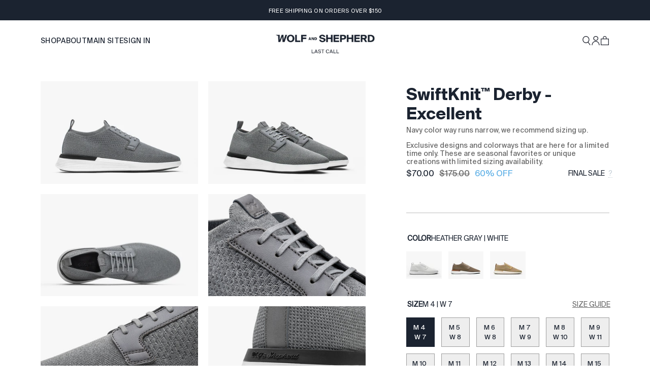

--- FILE ---
content_type: text/html; charset=utf-8
request_url: https://lastcall.wolfandshepherd.com/collections/filter_color_grey/products/swiftknit-derby-excellent?variant=43564026626234
body_size: 56124
content:
<!doctype html>
<html class="no-js" lang="en">

<head>
<link rel='preconnect dns-prefetch' href='https://api.config-security.com/' crossorigin />
<link rel='preconnect dns-prefetch' href='https://conf.config-security.com/' crossorigin />
<link rel='preconnect dns-prefetch' href='https://whale.camera/' crossorigin />
<script>
/* >> TriplePixel :: start*/
window.TriplePixelData={TripleName:"wolf-shepherd.myshopify.com",ver:"2.11",plat:"SHOPIFY",isHeadless:false},function(W,H,A,L,E,_,B,N){function O(U,T,P,H,R){void 0===R&&(R=!1),H=new XMLHttpRequest,P?(H.open("POST",U,!0),H.setRequestHeader("Content-Type","application/json")):H.open("GET",U,!0),H.send(JSON.stringify(P||{})),H.onreadystatechange=function(){4===H.readyState&&200===H.status?(R=H.responseText,U.includes(".txt")?eval(R):P||(N[B]=R)):(299<H.status||H.status<200)&&T&&!R&&(R=!0,O(U,T-1,P))}}if(N=window,!N[H+"sn"]){N[H+"sn"]=1,L=function(){return Date.now().toString(36)+"_"+Math.random().toString(36)};try{A.setItem(H,1+(0|A.getItem(H)||0)),(E=JSON.parse(A.getItem(H+"U")||"[]")).push({u:location.href,r:document.referrer,t:Date.now(),id:L()}),A.setItem(H+"U",JSON.stringify(E))}catch(e){}var i,m,p;A.getItem('"!nC`')||(_=A,A=N,A[H]||(E=A[H]=function(t,e,a){return void 0===a&&(a=[]),"State"==t?E.s:(W=L(),(E._q=E._q||[]).push([W,t,e].concat(a)),W)},E.s="Installed",E._q=[],E.ch=W,B="configSecurityConfModel",N[B]=1,O("https://conf.config-security.com/model",5),i=L(),m=A[atob("c2NyZWVu")],_.setItem("di_pmt_wt",i),p={id:i,action:"profile",avatar:_.getItem("auth-security_rand_salt_"),time:m[atob("d2lkdGg=")]+":"+m[atob("aGVpZ2h0")],host:A.TriplePixelData.TripleName,plat:A.TriplePixelData.plat,url:window.location.href,ref:document.referrer,ver:A.TriplePixelData.ver},O("https://api.config-security.com/event",5,p),O("https://whale.camera/live/dot.txt",5)))}}("","TriplePixel",localStorage);
/* << TriplePixel :: end*/
</script>
    <meta name="google-site-verification" content="x9cZQ6FrJzxskOAY63JNBqK732xEhThln0-5sUpajcA" />
    <meta charset="utf-8">
    <meta http-equiv="X-UA-Compatible" content="IE=edge,chrome=1">
    <meta name="viewport" content="width=device-width,initial-scale=1">
    <meta name="theme-color" content="">
    <meta name="p:domain_verify" content="8ed91db641070a695fa7ebb29861e793"/>
    <link rel="preconnect" href="https://cdn.shopify.com" crossorigin><link rel="preload" href="//lastcall.wolfandshepherd.com/cdn/shop/t/11/assets/theme_mobile.css?v=42027355834171831831723576320" as="style" media="all">
    <link rel="preload" href="//lastcall.wolfandshepherd.com/cdn/shop/t/11/assets/theme_desktop.css?v=34996472320201233041723576322" as="style" media="screen and (min-width: 768px)"><script src="//lastcall.wolfandshepherd.com/cdn/shop/t/11/assets/global.js?v=84881902986601736761723576325" defer="defer"></script>
    <script src="//lastcall.wolfandshepherd.com/cdn/shop/t/11/assets/product-form.js?v=9284161697320168281741210353" defer="defer"></script><link rel="canonical" href="https://lastcall.wolfandshepherd.com/products/swiftknit-derby-excellent"><link rel="shortcut icon" href="//lastcall.wolfandshepherd.com/cdn/shop/files/favicon_storm_669945ae-359c-48b3-b197-d267d9e14eec.jpg?crop=center&height=32&v=1760030133&width=32" type="image/png"><title>SwiftKnit Derby - Excellent | Last Call
&ndash; Wolf &amp; Shepherd Last Call</title><meta name="description" content="FINAL SALE - NOT VALID FOR RETURN OR EXCHANGE Discounted price. A super lightweight, knit mesh lends extra stretch to our lightest, most adaptable shoe yet. A design sure to quickly work its way into your daily wardrobe, this casual shoe devotes attention to a clean look with high-quality details. Placed on top of our athletic, agile foam sole, you are sure to feel the comfort. You’ll find ease pairing the smooth knit material with anything for an effortless look."><!-- /snippets/social-meta-tags.liquid -->


<meta property="og:site_name" content="Wolf &amp; Shepherd Last Call">
<meta property="og:url" content="https://lastcall.wolfandshepherd.com/products/swiftknit-derby-excellent">
<meta property="og:title" content="SwiftKnit Derby - Excellent | Last Call">
<meta property="og:type" content="product">
<meta property="og:description" content="FINAL SALE - NOT VALID FOR RETURN OR EXCHANGE Discounted price. A super lightweight, knit mesh lends extra stretch to our lightest, most adaptable shoe yet. A design sure to quickly work its way into your daily wardrobe, this casual shoe devotes attention to a clean look with high-quality details. Placed on top of our athletic, agile foam sole, you are sure to feel the comfort. You’ll find ease pairing the smooth knit material with anything for an effortless look."><meta property="og:image" content="http://lastcall.wolfandshepherd.com/cdn/shop/products/SwiftKnit_HeatherPine_Lateral.jpg?v=1724905995">
  <meta property="og:image:secure_url" content="https://lastcall.wolfandshepherd.com/cdn/shop/products/SwiftKnit_HeatherPine_Lateral.jpg?v=1724905995">
  <meta property="og:image:width" content="2000">
  <meta property="og:image:height" content="1500">
  <meta property="og:price:amount" content="70.00">
  <meta property="og:price:currency" content="USD">



<meta name="twitter:card" content="summary_large_image">
<meta name="twitter:title" content="SwiftKnit Derby - Excellent | Last Call">
<meta name="twitter:description" content="FINAL SALE - NOT VALID FOR RETURN OR EXCHANGE Discounted price. A super lightweight, knit mesh lends extra stretch to our lightest, most adaptable shoe yet. A design sure to quickly work its way into your daily wardrobe, this casual shoe devotes attention to a clean look with high-quality details. Placed on top of our athletic, agile foam sole, you are sure to feel the comfort. You’ll find ease pairing the smooth knit material with anything for an effortless look.">

<script>window.performance && window.performance.mark && window.performance.mark('shopify.content_for_header.start');</script><meta id="shopify-digital-wallet" name="shopify-digital-wallet" content="/56566677690/digital_wallets/dialog">
<meta name="shopify-checkout-api-token" content="20eda1b97babd042c69f617398973d72">
<meta id="in-context-paypal-metadata" data-shop-id="56566677690" data-venmo-supported="true" data-environment="production" data-locale="en_US" data-paypal-v4="true" data-currency="USD">
<link rel="alternate" type="application/json+oembed" href="https://lastcall.wolfandshepherd.com/products/swiftknit-derby-excellent.oembed">
<script async="async" src="/checkouts/internal/preloads.js?locale=en-US"></script>
<link rel="preconnect" href="https://shop.app" crossorigin="anonymous">
<script async="async" src="https://shop.app/checkouts/internal/preloads.js?locale=en-US&shop_id=56566677690" crossorigin="anonymous"></script>
<script id="apple-pay-shop-capabilities" type="application/json">{"shopId":56566677690,"countryCode":"US","currencyCode":"USD","merchantCapabilities":["supports3DS"],"merchantId":"gid:\/\/shopify\/Shop\/56566677690","merchantName":"Wolf \u0026 Shepherd Last Call","requiredBillingContactFields":["postalAddress","email"],"requiredShippingContactFields":["postalAddress","email"],"shippingType":"shipping","supportedNetworks":["visa","masterCard","amex","discover","elo","jcb"],"total":{"type":"pending","label":"Wolf \u0026 Shepherd Last Call","amount":"1.00"},"shopifyPaymentsEnabled":true,"supportsSubscriptions":true}</script>
<script id="shopify-features" type="application/json">{"accessToken":"20eda1b97babd042c69f617398973d72","betas":["rich-media-storefront-analytics"],"domain":"lastcall.wolfandshepherd.com","predictiveSearch":true,"shopId":56566677690,"locale":"en"}</script>
<script>var Shopify = Shopify || {};
Shopify.shop = "wolf-shepherd-seconds.myshopify.com";
Shopify.locale = "en";
Shopify.currency = {"active":"USD","rate":"1.0"};
Shopify.country = "US";
Shopify.theme = {"name":"wolf-shepherd\/last-call","id":139394908346,"schema_name":"FAV Solution","schema_version":"1.5.2","theme_store_id":null,"role":"main"};
Shopify.theme.handle = "null";
Shopify.theme.style = {"id":null,"handle":null};
Shopify.cdnHost = "lastcall.wolfandshepherd.com/cdn";
Shopify.routes = Shopify.routes || {};
Shopify.routes.root = "/";</script>
<script type="module">!function(o){(o.Shopify=o.Shopify||{}).modules=!0}(window);</script>
<script>!function(o){function n(){var o=[];function n(){o.push(Array.prototype.slice.apply(arguments))}return n.q=o,n}var t=o.Shopify=o.Shopify||{};t.loadFeatures=n(),t.autoloadFeatures=n()}(window);</script>
<script>
  window.ShopifyPay = window.ShopifyPay || {};
  window.ShopifyPay.apiHost = "shop.app\/pay";
  window.ShopifyPay.redirectState = null;
</script>
<script id="shop-js-analytics" type="application/json">{"pageType":"product"}</script>
<script defer="defer" async type="module" src="//lastcall.wolfandshepherd.com/cdn/shopifycloud/shop-js/modules/v2/client.init-shop-cart-sync_BdyHc3Nr.en.esm.js"></script>
<script defer="defer" async type="module" src="//lastcall.wolfandshepherd.com/cdn/shopifycloud/shop-js/modules/v2/chunk.common_Daul8nwZ.esm.js"></script>
<script type="module">
  await import("//lastcall.wolfandshepherd.com/cdn/shopifycloud/shop-js/modules/v2/client.init-shop-cart-sync_BdyHc3Nr.en.esm.js");
await import("//lastcall.wolfandshepherd.com/cdn/shopifycloud/shop-js/modules/v2/chunk.common_Daul8nwZ.esm.js");

  window.Shopify.SignInWithShop?.initShopCartSync?.({"fedCMEnabled":true,"windoidEnabled":true});

</script>
<script>
  window.Shopify = window.Shopify || {};
  if (!window.Shopify.featureAssets) window.Shopify.featureAssets = {};
  window.Shopify.featureAssets['shop-js'] = {"shop-cart-sync":["modules/v2/client.shop-cart-sync_QYOiDySF.en.esm.js","modules/v2/chunk.common_Daul8nwZ.esm.js"],"init-fed-cm":["modules/v2/client.init-fed-cm_DchLp9rc.en.esm.js","modules/v2/chunk.common_Daul8nwZ.esm.js"],"shop-button":["modules/v2/client.shop-button_OV7bAJc5.en.esm.js","modules/v2/chunk.common_Daul8nwZ.esm.js"],"init-windoid":["modules/v2/client.init-windoid_DwxFKQ8e.en.esm.js","modules/v2/chunk.common_Daul8nwZ.esm.js"],"shop-cash-offers":["modules/v2/client.shop-cash-offers_DWtL6Bq3.en.esm.js","modules/v2/chunk.common_Daul8nwZ.esm.js","modules/v2/chunk.modal_CQq8HTM6.esm.js"],"shop-toast-manager":["modules/v2/client.shop-toast-manager_CX9r1SjA.en.esm.js","modules/v2/chunk.common_Daul8nwZ.esm.js"],"init-shop-email-lookup-coordinator":["modules/v2/client.init-shop-email-lookup-coordinator_UhKnw74l.en.esm.js","modules/v2/chunk.common_Daul8nwZ.esm.js"],"pay-button":["modules/v2/client.pay-button_DzxNnLDY.en.esm.js","modules/v2/chunk.common_Daul8nwZ.esm.js"],"avatar":["modules/v2/client.avatar_BTnouDA3.en.esm.js"],"init-shop-cart-sync":["modules/v2/client.init-shop-cart-sync_BdyHc3Nr.en.esm.js","modules/v2/chunk.common_Daul8nwZ.esm.js"],"shop-login-button":["modules/v2/client.shop-login-button_D8B466_1.en.esm.js","modules/v2/chunk.common_Daul8nwZ.esm.js","modules/v2/chunk.modal_CQq8HTM6.esm.js"],"init-customer-accounts-sign-up":["modules/v2/client.init-customer-accounts-sign-up_C8fpPm4i.en.esm.js","modules/v2/client.shop-login-button_D8B466_1.en.esm.js","modules/v2/chunk.common_Daul8nwZ.esm.js","modules/v2/chunk.modal_CQq8HTM6.esm.js"],"init-shop-for-new-customer-accounts":["modules/v2/client.init-shop-for-new-customer-accounts_CVTO0Ztu.en.esm.js","modules/v2/client.shop-login-button_D8B466_1.en.esm.js","modules/v2/chunk.common_Daul8nwZ.esm.js","modules/v2/chunk.modal_CQq8HTM6.esm.js"],"init-customer-accounts":["modules/v2/client.init-customer-accounts_dRgKMfrE.en.esm.js","modules/v2/client.shop-login-button_D8B466_1.en.esm.js","modules/v2/chunk.common_Daul8nwZ.esm.js","modules/v2/chunk.modal_CQq8HTM6.esm.js"],"shop-follow-button":["modules/v2/client.shop-follow-button_CkZpjEct.en.esm.js","modules/v2/chunk.common_Daul8nwZ.esm.js","modules/v2/chunk.modal_CQq8HTM6.esm.js"],"lead-capture":["modules/v2/client.lead-capture_BntHBhfp.en.esm.js","modules/v2/chunk.common_Daul8nwZ.esm.js","modules/v2/chunk.modal_CQq8HTM6.esm.js"],"checkout-modal":["modules/v2/client.checkout-modal_CfxcYbTm.en.esm.js","modules/v2/chunk.common_Daul8nwZ.esm.js","modules/v2/chunk.modal_CQq8HTM6.esm.js"],"shop-login":["modules/v2/client.shop-login_Da4GZ2H6.en.esm.js","modules/v2/chunk.common_Daul8nwZ.esm.js","modules/v2/chunk.modal_CQq8HTM6.esm.js"],"payment-terms":["modules/v2/client.payment-terms_MV4M3zvL.en.esm.js","modules/v2/chunk.common_Daul8nwZ.esm.js","modules/v2/chunk.modal_CQq8HTM6.esm.js"]};
</script>
<script>(function() {
  var isLoaded = false;
  function asyncLoad() {
    if (isLoaded) return;
    isLoaded = true;
    var urls = ["\/\/d1liekpayvooaz.cloudfront.net\/apps\/customizery\/customizery.js?shop=wolf-shepherd-seconds.myshopify.com"];
    for (var i = 0; i < urls.length; i++) {
      var s = document.createElement('script');
      s.type = 'text/javascript';
      s.async = true;
      s.src = urls[i];
      var x = document.getElementsByTagName('script')[0];
      x.parentNode.insertBefore(s, x);
    }
  };
  if(window.attachEvent) {
    window.attachEvent('onload', asyncLoad);
  } else {
    window.addEventListener('load', asyncLoad, false);
  }
})();</script>
<script id="__st">var __st={"a":56566677690,"offset":-28800,"reqid":"eb36e30e-9d2c-4226-9cf6-94f1c62a3c98-1768990211","pageurl":"lastcall.wolfandshepherd.com\/collections\/filter_color_grey\/products\/swiftknit-derby-excellent?variant=43564026626234","u":"7432e98d5c79","p":"product","rtyp":"product","rid":6983866351802};</script>
<script>window.ShopifyPaypalV4VisibilityTracking = true;</script>
<script id="captcha-bootstrap">!function(){'use strict';const t='contact',e='account',n='new_comment',o=[[t,t],['blogs',n],['comments',n],[t,'customer']],c=[[e,'customer_login'],[e,'guest_login'],[e,'recover_customer_password'],[e,'create_customer']],r=t=>t.map((([t,e])=>`form[action*='/${t}']:not([data-nocaptcha='true']) input[name='form_type'][value='${e}']`)).join(','),a=t=>()=>t?[...document.querySelectorAll(t)].map((t=>t.form)):[];function s(){const t=[...o],e=r(t);return a(e)}const i='password',u='form_key',d=['recaptcha-v3-token','g-recaptcha-response','h-captcha-response',i],f=()=>{try{return window.sessionStorage}catch{return}},m='__shopify_v',_=t=>t.elements[u];function p(t,e,n=!1){try{const o=window.sessionStorage,c=JSON.parse(o.getItem(e)),{data:r}=function(t){const{data:e,action:n}=t;return t[m]||n?{data:e,action:n}:{data:t,action:n}}(c);for(const[e,n]of Object.entries(r))t.elements[e]&&(t.elements[e].value=n);n&&o.removeItem(e)}catch(o){console.error('form repopulation failed',{error:o})}}const l='form_type',E='cptcha';function T(t){t.dataset[E]=!0}const w=window,h=w.document,L='Shopify',v='ce_forms',y='captcha';let A=!1;((t,e)=>{const n=(g='f06e6c50-85a8-45c8-87d0-21a2b65856fe',I='https://cdn.shopify.com/shopifycloud/storefront-forms-hcaptcha/ce_storefront_forms_captcha_hcaptcha.v1.5.2.iife.js',D={infoText:'Protected by hCaptcha',privacyText:'Privacy',termsText:'Terms'},(t,e,n)=>{const o=w[L][v],c=o.bindForm;if(c)return c(t,g,e,D).then(n);var r;o.q.push([[t,g,e,D],n]),r=I,A||(h.body.append(Object.assign(h.createElement('script'),{id:'captcha-provider',async:!0,src:r})),A=!0)});var g,I,D;w[L]=w[L]||{},w[L][v]=w[L][v]||{},w[L][v].q=[],w[L][y]=w[L][y]||{},w[L][y].protect=function(t,e){n(t,void 0,e),T(t)},Object.freeze(w[L][y]),function(t,e,n,w,h,L){const[v,y,A,g]=function(t,e,n){const i=e?o:[],u=t?c:[],d=[...i,...u],f=r(d),m=r(i),_=r(d.filter((([t,e])=>n.includes(e))));return[a(f),a(m),a(_),s()]}(w,h,L),I=t=>{const e=t.target;return e instanceof HTMLFormElement?e:e&&e.form},D=t=>v().includes(t);t.addEventListener('submit',(t=>{const e=I(t);if(!e)return;const n=D(e)&&!e.dataset.hcaptchaBound&&!e.dataset.recaptchaBound,o=_(e),c=g().includes(e)&&(!o||!o.value);(n||c)&&t.preventDefault(),c&&!n&&(function(t){try{if(!f())return;!function(t){const e=f();if(!e)return;const n=_(t);if(!n)return;const o=n.value;o&&e.removeItem(o)}(t);const e=Array.from(Array(32),(()=>Math.random().toString(36)[2])).join('');!function(t,e){_(t)||t.append(Object.assign(document.createElement('input'),{type:'hidden',name:u})),t.elements[u].value=e}(t,e),function(t,e){const n=f();if(!n)return;const o=[...t.querySelectorAll(`input[type='${i}']`)].map((({name:t})=>t)),c=[...d,...o],r={};for(const[a,s]of new FormData(t).entries())c.includes(a)||(r[a]=s);n.setItem(e,JSON.stringify({[m]:1,action:t.action,data:r}))}(t,e)}catch(e){console.error('failed to persist form',e)}}(e),e.submit())}));const S=(t,e)=>{t&&!t.dataset[E]&&(n(t,e.some((e=>e===t))),T(t))};for(const o of['focusin','change'])t.addEventListener(o,(t=>{const e=I(t);D(e)&&S(e,y())}));const B=e.get('form_key'),M=e.get(l),P=B&&M;t.addEventListener('DOMContentLoaded',(()=>{const t=y();if(P)for(const e of t)e.elements[l].value===M&&p(e,B);[...new Set([...A(),...v().filter((t=>'true'===t.dataset.shopifyCaptcha))])].forEach((e=>S(e,t)))}))}(h,new URLSearchParams(w.location.search),n,t,e,['guest_login'])})(!0,!0)}();</script>
<script integrity="sha256-4kQ18oKyAcykRKYeNunJcIwy7WH5gtpwJnB7kiuLZ1E=" data-source-attribution="shopify.loadfeatures" defer="defer" src="//lastcall.wolfandshepherd.com/cdn/shopifycloud/storefront/assets/storefront/load_feature-a0a9edcb.js" crossorigin="anonymous"></script>
<script crossorigin="anonymous" defer="defer" src="//lastcall.wolfandshepherd.com/cdn/shopifycloud/storefront/assets/shopify_pay/storefront-65b4c6d7.js?v=20250812"></script>
<script data-source-attribution="shopify.dynamic_checkout.dynamic.init">var Shopify=Shopify||{};Shopify.PaymentButton=Shopify.PaymentButton||{isStorefrontPortableWallets:!0,init:function(){window.Shopify.PaymentButton.init=function(){};var t=document.createElement("script");t.src="https://lastcall.wolfandshepherd.com/cdn/shopifycloud/portable-wallets/latest/portable-wallets.en.js",t.type="module",document.head.appendChild(t)}};
</script>
<script data-source-attribution="shopify.dynamic_checkout.buyer_consent">
  function portableWalletsHideBuyerConsent(e){var t=document.getElementById("shopify-buyer-consent"),n=document.getElementById("shopify-subscription-policy-button");t&&n&&(t.classList.add("hidden"),t.setAttribute("aria-hidden","true"),n.removeEventListener("click",e))}function portableWalletsShowBuyerConsent(e){var t=document.getElementById("shopify-buyer-consent"),n=document.getElementById("shopify-subscription-policy-button");t&&n&&(t.classList.remove("hidden"),t.removeAttribute("aria-hidden"),n.addEventListener("click",e))}window.Shopify?.PaymentButton&&(window.Shopify.PaymentButton.hideBuyerConsent=portableWalletsHideBuyerConsent,window.Shopify.PaymentButton.showBuyerConsent=portableWalletsShowBuyerConsent);
</script>
<script data-source-attribution="shopify.dynamic_checkout.cart.bootstrap">document.addEventListener("DOMContentLoaded",(function(){function t(){return document.querySelector("shopify-accelerated-checkout-cart, shopify-accelerated-checkout")}if(t())Shopify.PaymentButton.init();else{new MutationObserver((function(e,n){t()&&(Shopify.PaymentButton.init(),n.disconnect())})).observe(document.body,{childList:!0,subtree:!0})}}));
</script>
<link id="shopify-accelerated-checkout-styles" rel="stylesheet" media="screen" href="https://lastcall.wolfandshepherd.com/cdn/shopifycloud/portable-wallets/latest/accelerated-checkout-backwards-compat.css" crossorigin="anonymous">
<style id="shopify-accelerated-checkout-cart">
        #shopify-buyer-consent {
  margin-top: 1em;
  display: inline-block;
  width: 100%;
}

#shopify-buyer-consent.hidden {
  display: none;
}

#shopify-subscription-policy-button {
  background: none;
  border: none;
  padding: 0;
  text-decoration: underline;
  font-size: inherit;
  cursor: pointer;
}

#shopify-subscription-policy-button::before {
  box-shadow: none;
}

      </style>

<script>window.performance && window.performance.mark && window.performance.mark('shopify.content_for_header.end');</script>

    <style data-shopify>
      html{scroll-behavior:smooth;box-sizing:border-box;height:100%}body{overflow-x:hidden;padding:0;margin:0;min-height:100%}a{text-decoration:none;color:inherit}div{box-sizing:border-box}ul[class]{list-style-type:none;padding:0;margin:0}video,svg,img{max-width:100%;height:auto;vertical-align:middle}input,textarea{box-sizing:border-box}input[type=search]::-ms-clear,input[type=search]::-ms-reveal{display:none;width:0;height:0}input[type="search"]::-webkit-search-decoration,input[type="search"]::-webkit-search-cancel-button,input[type="search"]::-webkit-search-results-button,input[type="search"]::-webkit-search-results-decoration{display:none}details,details summary{padding-left:0;background-image:none;-webkit-appearance:none;list-style:none}details::-webkit-details-marker,details summary::-webkit-details-marker{display:none}details summary{cursor:pointer}:root{--swiper-pagination-bullet-horizontal-gap: 7px;--swiper-pagination-bullet-size: 10px;--swiper-pagination-bullet-inactive-color: #BBBBBB;--swiper-pagination-bullet-inactive-opacity: 1;--swiper-pagination-color: #1B2330;--swiper-theme-color: #1B2330;--swiper-navigation-size: 18px;--swiper-navigation-color: #1B2330;--section-padding: 40px}html{min-height:100%}body{font-family:"SuisseIntlBook";font-size:14px;font-weight:normal;line-height:120%;letter-spacing:normal;background-color:#fff;color:#1B2330;display:flex;flex-direction:column}body #main{position:relative}.p,.text{font-family:"SuisseIntlBook";font-size:14px;font-weight:normal;line-height:120%;letter-spacing:normal}small{font-size:0.7em}b,strong{font-weight:normal;font-family:"SuisseIntlBold"}.section{scroll-margin-top:calc(60px + 0px);margin:40px 0}.underlined-link{text-decoration:underline}.hidden{display:none !important}.visually-hidden{position:absolute !important;overflow:hidden;width:1px;height:1px;margin:-1px;padding:0;border:0;clip:rect(0 0 0 0);word-wrap:normal !important}.visually-hidden--inline{margin:0;height:1em}.container{padding:0 20px;box-sizing:border-box;width:100%}.icon{width:16px;height:16px}.text-align-center{text-align:center}.text-align-left{text-align:left}.text-align-right{text-align:right}#MainContent{padding-top:0px;padding-bottom:0px;overflow:hidden;flex-grow:1}.full-width{width:100vw;position:relative;left:50%;right:50%;margin-left:-50vw !important;margin-right:-50vw !important;max-width:none}.full-width>*:not(img):not(video){max-width:none;padding-left:20px;padding-right:20px;box-sizing:border-box}.full-width-background-edge,.full-width-background{width:100vw;position:relative;left:50%;right:50%;margin-left:-50vw !important;margin-right:-50vw !important;max-width:none}.full-width-background-edge>*:not(img):not(video),.full-width-background>*:not(img):not(video){padding-left:20px;padding-right:20px;box-sizing:border-box;margin-left:auto;margin-right:auto;max-width:1440px}.full-width-background-edge *.full-width-background-edge>*:not(img):not(video),.full-width-background *.full-width-background-edge>*:not(img):not(video){padding-left:0;padding-right:0;box-sizing:border-box}.content-edge{margin-left:-20px;margin-right:-20px}.width-narrow{width:100%;max-width:1024px;margin-left:auto;margin-right:auto}.width-narrow.text-align-left{margin-left:0}.width-narrow.text-align-right{margin-right:0}.width-very-narrow{width:100%;max-width:768px;margin-left:auto;margin-right:auto}.width-very-narrow.text-align-left{margin-left:0}.width-very-narrow.text-align-right{margin-right:0}.no-margin{margin-top:0 !important;margin-bottom:0 !important}.title ol:first-child,.title ul:first-child,.title p:first-child,.p ol:first-child,.p ul:first-child,.p p:first-child,.text ol:first-child,.text ul:first-child,.text p:first-child{margin-top:0}.title ol:last-child,.title ul:last-child,.title p:last-child,.p ol:last-child,.p ul:last-child,.p p:last-child,.text ol:last-child,.text ul:last-child,.text p:last-child{margin-bottom:0}.overflow-hidden{overflow:hidden}.image-container{position:relative;display:block}.image-container>video,.image-container>img{position:absolute;top:0;left:0;width:100%;height:100%;object-fit:cover}h1,.h1{font-family:"SuisseIntlBold";color:#1B2330;text-shadow:none;text-transform:uppercase;font-size:32px;font-weight:100;letter-spacing:0em;line-height:120%;margin-top:20px;margin-bottom:20px}h2,.h2{font-family:"SuisseIntlBold";text-transform:uppercase;font-size:24px;font-weight:100;letter-spacing:0em;line-height:120%;margin-top:20px;margin-bottom:20px}h3,.h3{font-family:"SuisseIntlBold";text-transform:none;font-size:16px;font-weight:100;letter-spacing:0em;line-height:120%;margin-top:19px;margin-bottom:19px}h4,.h4{font-family:"SuisseIntlBold";text-transform:uppercase;font-size:16px;font-weight:100;letter-spacing:0em;line-height:120%;margin-top:19px;margin-bottom:19px}h5,.h5{font-family:"SuisseIntlBook";text-transform:none;font-size:16px;font-weight:100;letter-spacing:.25px;line-height:120%;margin-top:16px;margin-bottom:16px}h6,.h6{font-family:"SuisseIntlBold";text-transform:none;font-size:16px;font-weight:100;letter-spacing:0em;line-height:120%;margin-top:12px;margin-bottom:12px}.h7{font-family:"SuisseIntlBold";text-transform:uppercase;font-size:14px;font-weight:100;letter-spacing:0;line-height:120%;margin-top:12px;margin-bottom:12px}.h8{font-family:"SuisseIntlBook";text-transform:none;font-size:14px;font-weight:100;letter-spacing:.25px;line-height:120%;margin-top:12px;margin-bottom:12px}.page-title{margin-top:0}button,button.shopify-payment-button__button,.button{display:inline-block;height:fit-content;white-space:nowrap;background:#1B2330;color:#fff;border:2px solid #1B2330;border-radius:0;padding:0 48px;font-family:"SuisseIntlBook";font-size:14px;line-height:47px;height:47px;font-weight:normal;letter-spacing:.35px;text-transform:uppercase;cursor:pointer;transition:all .4s ease;text-align:center}button.shopify-payment-button__button,button.shopify-payment-button__button.shopify-payment-button__button,.button.shopify-payment-button__button{line-height:inherit}button.shopify-payment-button__button--unbranded:hover:not([disabled]),button:hover,button.shopify-payment-button__button.shopify-payment-button__button--unbranded:hover:not([disabled]),button.shopify-payment-button__button:hover,.button.shopify-payment-button__button--unbranded:hover:not([disabled]),.button:hover{background:transparent;color:#1B2330;border-color:#1B2330}button.shopify-payment-button__button--unbranded:hover:not([disabled]) svg path,button:hover svg path,button.shopify-payment-button__button.shopify-payment-button__button--unbranded:hover:not([disabled]) svg path,button.shopify-payment-button__button:hover svg path,.button.shopify-payment-button__button--unbranded:hover:not([disabled]) svg path,.button:hover svg path{color:#1B2330;fill:#1B2330}button.secondary,button.shopify-payment-button__button.secondary,.button.secondary{background:transparent;color:#1B2330}button.secondary:hover,button.shopify-payment-button__button.secondary:hover,.button.secondary:hover{background:#1B2330;color:#fff}button[disabled],button.shopify-payment-button__button[disabled],.button[disabled]{border-color:#a4a4a4;background-color:#a4a4a4}button[disabled]:hover,button.shopify-payment-button__button[disabled]:hover,.button[disabled]:hover{color:#fff}button[disabled].secondary,button.shopify-payment-button__button[disabled].secondary,.button[disabled].secondary{background-color:transparent;color:#a4a4a4}button.wide,button.shopify-payment-button__button.wide,.button.wide{width:100%;box-sizing:border-box}button.button-icon,button.icon-button,button.shopify-payment-button__button.button-icon,button.shopify-payment-button__button.icon-button,.button.button-icon,.button.icon-button{background:transparent;border:0;padding:0 20px}button .icon-spinner,button.shopify-payment-button__button .icon-spinner,.button .icon-spinner{display:none}button.loading .icon-spinner,button.shopify-payment-button__button.loading .icon-spinner,.button.loading .icon-spinner{display:inline-block}button.loading span,button.shopify-payment-button__button.loading span,.button.loading span{display:none}button.link,button.shopify-payment-button__button.link,.button.link{border:0;padding:0;background:transparent;color:#666;height:auto;line-height:1.2;text-decoration:underline}button.link:hover,button.shopify-payment-button__button.link:hover,.button.link:hover{color:#1B2330}.grecaptcha-badge{display:none !important}.case-a{opacity:0 !important}.case-b{display:none !important}body.ab-case-a .case-a{opacity:1 !important}body.ab-case-a .case-b{display:none !important}body.ab-case-b .case-a{display:none !important}body.ab-case-b .case-b:not(.hidden){display:block !important}@media only screen and (max-width: 768px){.show-desktop,.hide-mobile{display:none !important}}@media only screen and (min-width: 769px){:root{--section-padding: 80px}body{font-size:16px}.p,.text{font-size:16px}#MainContent{padding-top:0px;padding-bottom:0px;overflow:visible}.hide-desktop,.show-mobile{display:none !important}.icon{width:18px;height:18px}.container{max-width:1440px;padding:0 40px;margin:0 auto}.full-width>*:not(img):not(video),.full-width-background>*:not(img):not(video){padding-left:80px;padding-right:80px}.full-width-background-edge>*:not(img):not(video){padding-left:0;padding-right:0}.content-edge{margin-left:-80px;margin-right:-80px}.section{scroll-margin-top:calc(80px + 0px);margin:80px 0}h1,.h1{font-size:48px;font-weight:100;letter-spacing:0em;line-height:120%;margin-top:40px;margin-bottom:40px}h2,.h2{font-size:32px;font-weight:100;letter-spacing:0em;line-height:120%;margin-top:40px;margin-bottom:40px}h3,.h3{font-size:24px;font-weight:100;letter-spacing:0em;line-height:120%;margin-top:13px;margin-bottom:13px}h4,.h4{font-size:16px;font-weight:100;letter-spacing:0em;line-height:120%;margin-top:13px;margin-bottom:13px}h5,.h5{font-size:16px;font-weight:100;letter-spacing:.25px;line-height:120%;margin-top:18px;margin-bottom:18px}h6,.h6{font-size:16px;font-weight:100;letter-spacing:0em;line-height:120%;margin-top:14px;margin-bottom:14px}.h7{font-size:14px;font-weight:100;letter-spacing:0;line-height:120%;margin-top:14px;margin-bottom:14px}.h8{font-size:14px;font-weight:100;letter-spacing:.25px;line-height:120%;margin-top:14px;margin-bottom:14px}.h1-desktop{font-size:48px;font-weight:100;letter-spacing:0em;line-height:120%;margin-top:40px;margin-bottom:40px}.h2-desktop{font-size:32px;font-weight:100;letter-spacing:0em;line-height:120%;margin-top:40px;margin-bottom:40px}.h3-desktop{font-size:24px;font-weight:100;letter-spacing:0em;line-height:120%;margin-top:13px;margin-bottom:13px}.h4-desktop{font-size:16px;font-weight:100;letter-spacing:0em;line-height:120%;margin-top:13px;margin-bottom:13px}.h5-desktop{font-size:16px;font-weight:100;letter-spacing:.25px;line-height:120%;margin-top:18px;margin-bottom:18px}.h6-desktop{font-size:16px;font-weight:100;letter-spacing:0em;line-height:120%;margin-top:14px;margin-bottom:14px}.h7-desktop{font-size:14px;font-weight:100;letter-spacing:0;line-height:120%;margin-top:14px;margin-bottom:14px}.h8-desktop{font-size:14px;font-weight:100;letter-spacing:.25px;line-height:120%;margin-top:14px;margin-bottom:14px}.page-title{margin-top:0}}@media only screen and (min-width: 1024px){.container{padding:0 80px}}body.fav-popup-open,body.cart-drawer-open{overflow:hidden}body.fav-popup-open #shopify-section-announcement-bar,body.fav-popup-open #MainContent,body.fav-popup-open header.header,body.fav-popup-open footer.footer,body.cart-drawer-open #shopify-section-announcement-bar,body.cart-drawer-open #MainContent,body.cart-drawer-open header.header,body.cart-drawer-open footer.footer{filter:blur(18px)}body.search-open,body.mobile-menu-open{overflow:hidden}body.search-open #shopify-section-announcement-bar,body.search-open #MainContent,body.search-open footer.footer,body.mobile-menu-open #shopify-section-announcement-bar,body.mobile-menu-open #MainContent,body.mobile-menu-open footer.footer{filter:blur(18px)}.shopify-section-group-header-group{position:sticky;top:0;z-index:99;transition:top 0.4s ease-in-out}header.header{display:flex;height:60px;background:#fff}header.header>.container{display:flex;align-items:center;gap:20px}header.header .logo{margin:0 auto 0 0;display:flex;width:fit-content;max-width:210px;line-height:0;flex-shrink:10}header.header .header__icon{line-height:0;flex-shrink:0}header.header .menu-drawer-container .header__icon--menu{position:relative;width:22px;height:16px}header.header .menu-drawer-container .header__icon--menu:before,header.header .menu-drawer-container .header__icon--menu:after{content:'';position:absolute;left:0;top:0;width:100%;height:2px;background:#1B2330;transition:all .4s}header.header .menu-drawer-container .header__icon--menu:after{bottom:0;top:auto}header.header .menu-drawer-container .header__icon--menu span{position:relative;top:7px;display:block;height:2px;background:#1B2330;opacity:1;transition:opacity .4s}header.header .menu-drawer-container[open] .header__icon--menu:before{top:7px;transform:rotate(45deg)}header.header .menu-drawer-container[open] .header__icon--menu:after{bottom:7px;transform:rotate(-45deg)}header.header .menu-drawer-container[open] .header__icon--menu span{opacity:0}header.header .menu-drawer-container .menu-drawer{position:absolute;top:100%;left:0;width:100%;height:calc(100vh - 60px);background:rgba(22,25,35,0.43);display:flex;flex-direction:column;overflow-y:auto}header.header .menu-drawer-container .menu-drawer form.search .field{display:flex;position:relative}header.header .menu-drawer-container .menu-drawer form.search .field label{display:none}header.header .menu-drawer-container .menu-drawer form.search .field input{flex-grow:1;border:0;background:transparent;background:#f7f7f7;height:50px;padding:0 20px 0 62px}header.header .menu-drawer-container .menu-drawer form.search .field input:focus-visible{outline:0}header.header .menu-drawer-container .menu-drawer form.search .field button{position:absolute;top:0;left:12px;background:transparent;border:0;padding:0;height:50px;line-height:50px;width:50px}header.header .menu-drawer-container .menu-drawer form.search .field button svg path{fill:#666}header.header .menu-drawer-container .menu-drawer .container{background:#f7f7f7}header.header .menu-drawer-container .menu-drawer .menu-links{padding-top:40px;display:flex;flex-direction:column}header.header .menu-drawer-container .menu-drawer .menu-links .link-list.primary li{margin-bottom:20px}header.header .menu-drawer-container .menu-drawer .menu-links .link-list.primary li .submenu{display:none}header.header .menu-drawer-container .menu-drawer .menu-links .link-list.primary li.parent a{display:flex;flex-direction:row;justify-content:space-between;align-items:center}header.header .menu-drawer-container .menu-drawer .menu-links .link-list.primary li.parent a svg{width:16px;height:16px;transition:all .4s ease-in-out}header.header .menu-drawer-container .menu-drawer .menu-links .link-list.primary li.parent a svg polygon{fill:#666}header.header .menu-drawer-container .menu-drawer .menu-links .link-list.primary li.parent.active a svg{transform:rotate(90deg)}header.header .menu-drawer-container .menu-drawer .menu-links .link-list.primary li.parent.active .submenu{display:block}header.header .menu-drawer-container .menu-drawer .menu-links .link-list.secondary{font-size:18px;margin:60px 0 65px 0}header.header .menu-drawer-container .menu-drawer .menu-links .link-list.secondary li{margin-bottom:15px;font-family:"SuisseIntl"}header.header .menu-drawer-container .menu-drawer .newsletter-form__field-wrapper{background:#f7f7f7;padding:0 20px 40px 20px}header.header .cart-trigger{position:relative}header.header .cart-trigger .cart-count-bubble{background:#62B2E7;color:#fff;position:absolute;top:-7px;right:-7px;width:19px;height:19px;line-height:19px;border-radius:20px;font-size:10px;text-align:center}@media only screen and (min-width: 769px) and (max-width: 870px){header.header .logo{margin-left:-145px !important}}@media only screen and (min-width: 769px){body.desktop-menu-open{overflow:hidden}body.desktop-menu-open #shopify-section-announcement-bar,body.desktop-menu-open #MainContent,body.desktop-menu-open footer.footer{filter:blur(18px)}body.desktop-menu-open header.header>.container .header-menu.active+.header-menu-content{display:block;background:rgba(22,25,35,0.43)}body.desktop-menu-open header.header>.container .header-menu.active+.header-menu-content>.wrapper{opacity:1;top:0}header.header{padding:0;height:80px;display:flex;align-items:center}header.header>.container{justify-content:flex-end;gap:39px}header.header>.container .separator{flex-grow:1}header.header>.container mega-menu{display:inline-flex;gap:20px}header.header>.container mega-menu .header-menu{text-transform:uppercase;position:relative;z-index:10;font-size:14px;line-height:120%;letter-spacing:0.35px}header.header>.container mega-menu .header-menu span{pointer-events:none}header.header>.container mega-menu .header-menu:hover{text-decoration:underline;text-decoration-color:#C4CED6;text-decoration-thickness:2px;text-underline-offset:2px}header.header>.container mega-menu .header-menu-content{display:none;position:absolute;top:100%;left:0;width:100%;height:calc(100vh - 80px);background:transparent;transition:background .4s ease-in-out}header.header>.container mega-menu .header-menu-content:before{content:'';position:absolute;bottom:100%;left:0;width:100%;height:80px;z-index:1}header.header>.container mega-menu .header-menu-content>.wrapper{padding:40px 0;background:#f7f7f7;position:relative;top:-200px;opacity:0;transition:all .4s ease-in-out}header.header .logo{margin:0 auto;max-width:none;position:absolute;left:50%;max-height:22px;margin-left:-195px}header.header .logo.custom{margin-left:0;transform:translateX(-50%)}header.header .header-menu-content .container{display:grid;grid-template-columns:repeat(6, 1fr);gap:40px}header.header .header-menu-content .container.two-images .image.first{grid-column-start:3;grid-column-end:5}header.header .header-menu-content .container.two-images .image.second{grid-column-start:5;grid-column-end:7}header.header .header-menu-content .container.two-images.three-menus{grid-template-columns:repeat(18, 1fr)}header.header .header-menu-content .container.two-images.three-menus .nav1{grid-column-start:1;grid-column-end:3}header.header .header-menu-content .container.two-images.three-menus .nav2{grid-column-start:3;grid-column-end:5}header.header .header-menu-content .container.two-images.three-menus .nav3{grid-column-start:5;grid-column-end:7}header.header .header-menu-content .container.two-images.three-menus .image.first{grid-column-start:7;grid-column-end:13}header.header .header-menu-content .container.two-images.three-menus .image.second{grid-column-start:13;grid-column-end:19}header.header .header-menu-content .container .title{margin:0 0 20px 0}header.header .header-menu-content .container .link-list li{margin:0 0 20px 0;font-size:14px;line-height:18px}header.header .header-menu-content .container .link-list li a:hover{text-decoration:underline;text-decoration-color:#C4CED6;text-decoration-thickness:2px;text-underline-offset:2px}header.header .header-menu-content .container .image.second{grid-column-start:5;grid-column-end:7}header.header .header-menu-content .container .image .h4{text-transform:none;margin:0 0 20px 0;display:inline-block}header.header .header-menu-content .container .image .h4 span{font-family:"SuisseIntl"}header.header .header-menu-content .container .image .image-container{padding-bottom:80%}}@media only screen and (min-width: 1024px){header.header>.container mega-menu{gap:40px}}@media only screen and (min-width: 769px) and (max-width: 1100px){header.header .header-menu-content .container{gap:20px !important}header.header .header-menu-content .container.two-images.three-menus{grid-template-columns:repeat(18, 1fr)}header.header .header-menu-content .container.two-images.three-menus .image.first,header.header .header-menu-content .container.two-images.three-menus .image.second{grid-row-start:1;grid-row-end:3}header.header .header-menu-content .container.two-images.three-menus .nav1{grid-column-start:1;grid-column-end:4}header.header .header-menu-content .container.two-images.three-menus .nav2{grid-column-start:4;grid-column-end:6}header.header .header-menu-content .container.two-images.three-menus .nav3{grid-column-start:4;grid-column-end:6;grid-row-start:2}header.header .header-menu-content .container.two-images.three-menus .image.first{grid-column-start:7;grid-column-end:13}header.header .header-menu-content .container.two-images.three-menus .image.second{grid-column-start:13;grid-column-end:19}}

    </style>
    <style>
      @media only screen and (min-width: 769px) {
  header.header .logo {
    width:220px;
    max-height:none;
  }
      }
      .drawer .drawer__inner .cart-items .cart-item__discounted-prices {
        display:flex;
        flex-direction:column;
      }
      .drawer .drawer__inner .cart-items .cart-item__discounted-prices .cart-item__old-price {
        color:#666;
      }
    </style>

    <link rel="stylesheet" href="//lastcall.wolfandshepherd.com/cdn/shop/t/11/assets/theme_mobile.css?v=42027355834171831831723576320" type="text/css" media="all">
    <link rel="stylesheet" href="//lastcall.wolfandshepherd.com/cdn/shop/t/11/assets/theme_desktop.css?v=34996472320201233041723576322" type="text/css" media="all and (min-width: 768px)"><link rel="stylesheet" href="//lastcall.wolfandshepherd.com/cdn/shop/t/11/assets/component-predictive-search.css?v=146839949355664468431723576325" media="print" onload="this.media='all'"><script type="application/ld+json">
{
  "@context": "http://schema.org",
  "@type": "Organization",
  "name": "Wolf \u0026amp; Shepherd Last Call",
  
  "sameAs": [
    "https:\/\/www.instagram.com\/wolfandshepherd"
  ],
  "url": "https:\/\/lastcall.wolfandshepherd.com"
}
</script><script type="application/ld+json" async>
  {
    "@context": "http://schema.org/",
    "@type": "Product",
    "name": "SwiftKnit™ Derby - Excellent",
    "url": "https://lastcall.wolfandshepherd.com/products/swiftknit-derby-excellent",
    
    
"image": [
        "https://lastcall.wolfandshepherd.com/cdn/shop/products/SwiftKnit_HeatherPine_Lateral_2000x.jpg?v=1724905995"
      ],
    
    "description": "FINAL SALE - NOT VALID FOR RETURN OR EXCHANGE, A super lightweight, knit mesh lends extra stretch to our lightest, most adaptable shoe yet. A design sure to quickly work its way into your daily wardrobe, this casual shoe devotes attention to a clean look with high-quality details. Placed on top of our athletic, agile foam sole, you are sure to feel the comfort. You’ll find ease pairing the smooth knit material with anything for an effortless look., , Zoned knit upper to provide comfort, flexibility and stability, Classic Derby open-lacing system, Removable memory foam footbed for industry-leading comfort, Premium leather pull-tabs for easy on and off, High-density TPU midsole , Recycled polyester upper, High-abrasion, thermal rubber outsole for traction, Offset: 10mm (forefoot 5mm, heel 15mm)",
    
    "brand": {
      "@type": "Brand",
      "name": "Wolf &amp; Shepherd"
    },
    
      "offers": [{
                        "@type" : "Offer",
                        "availability" : "http://schema.org/OutOfStock",
                        "price" : "70.0",
                        "priceCurrency" : "USD",
                        "url" : "https://lastcall.wolfandshepherd.com/products/swiftknit-derby-excellent?variant=44126466638010",
                        "itemOffered" :
                        {
                            "@type" : "Product","image": "http://lastcall.wolfandshepherd.com/cdn/shop/files/SwiftknitDerby_Navy_Lateral_2000x.jpg?v=1724695540","name" : "Navy / White / M 4 / W 7","weight": {
                                "@type": "QuantitativeValue","unitCode": "lb","value": "3.0 lb"
                            },"url": "https://lastcall.wolfandshepherd.com/products/swiftknit-derby-excellent?variant=44126466638010"
                        }
                    },{
                        "@type" : "Offer",
                        "availability" : "http://schema.org/OutOfStock",
                        "price" : "70.0",
                        "priceCurrency" : "USD",
                        "url" : "https://lastcall.wolfandshepherd.com/products/swiftknit-derby-excellent?variant=44126466670778",
                        "itemOffered" :
                        {
                            "@type" : "Product","image": "http://lastcall.wolfandshepherd.com/cdn/shop/files/SwiftknitDerby_Navy_Lateral_2000x.jpg?v=1724695540","name" : "Navy / White / M 5 / W 8","weight": {
                                "@type": "QuantitativeValue","unitCode": "lb","value": "3.0 lb"
                            },"url": "https://lastcall.wolfandshepherd.com/products/swiftknit-derby-excellent?variant=44126466670778"
                        }
                    },{
                        "@type" : "Offer",
                        "availability" : "http://schema.org/OutOfStock",
                        "price" : "70.0",
                        "priceCurrency" : "USD",
                        "url" : "https://lastcall.wolfandshepherd.com/products/swiftknit-derby-excellent?variant=44126466703546",
                        "itemOffered" :
                        {
                            "@type" : "Product","image": "http://lastcall.wolfandshepherd.com/cdn/shop/files/SwiftknitDerby_Navy_Lateral_2000x.jpg?v=1724695540","name" : "Navy / White / M 6 / W 8","sku": "WS-QC2-SP06-D060","weight": {
                                "@type": "QuantitativeValue","unitCode": "lb","value": "3.0 lb"
                            },"url": "https://lastcall.wolfandshepherd.com/products/swiftknit-derby-excellent?variant=44126466703546"
                        }
                    },{
                        "@type" : "Offer",
                        "availability" : "http://schema.org/OutOfStock",
                        "price" : "70.0",
                        "priceCurrency" : "USD",
                        "url" : "https://lastcall.wolfandshepherd.com/products/swiftknit-derby-excellent?variant=44126466736314",
                        "itemOffered" :
                        {
                            "@type" : "Product","image": "http://lastcall.wolfandshepherd.com/cdn/shop/files/SwiftknitDerby_Navy_Lateral_2000x.jpg?v=1724695540","name" : "Navy / White / M 7 / W 9","sku": "WS-QC2-SP06-D070","weight": {
                                "@type": "QuantitativeValue","unitCode": "lb","value": "3.0 lb"
                            },"url": "https://lastcall.wolfandshepherd.com/products/swiftknit-derby-excellent?variant=44126466736314"
                        }
                    },{
                        "@type" : "Offer",
                        "availability" : "http://schema.org/OutOfStock",
                        "price" : "70.0",
                        "priceCurrency" : "USD",
                        "url" : "https://lastcall.wolfandshepherd.com/products/swiftknit-derby-excellent?variant=44126466769082",
                        "itemOffered" :
                        {
                            "@type" : "Product","image": "http://lastcall.wolfandshepherd.com/cdn/shop/files/SwiftknitDerby_Navy_Lateral_2000x.jpg?v=1724695540","name" : "Navy / White / M 8 / W 10","sku": "WS-QC2-SP06-D080","weight": {
                                "@type": "QuantitativeValue","unitCode": "lb","value": "3.0 lb"
                            },"url": "https://lastcall.wolfandshepherd.com/products/swiftknit-derby-excellent?variant=44126466769082"
                        }
                    },{
                        "@type" : "Offer",
                        "availability" : "http://schema.org/OutOfStock",
                        "price" : "70.0",
                        "priceCurrency" : "USD",
                        "url" : "https://lastcall.wolfandshepherd.com/products/swiftknit-derby-excellent?variant=44126466801850",
                        "itemOffered" :
                        {
                            "@type" : "Product","image": "http://lastcall.wolfandshepherd.com/cdn/shop/files/SwiftknitDerby_Navy_Lateral_2000x.jpg?v=1724695540","name" : "Navy / White / M 9 / W 11","sku": "WS-QC2-SP06-D090","weight": {
                                "@type": "QuantitativeValue","unitCode": "lb","value": "3.0 lb"
                            },"url": "https://lastcall.wolfandshepherd.com/products/swiftknit-derby-excellent?variant=44126466801850"
                        }
                    },{
                        "@type" : "Offer",
                        "availability" : "http://schema.org/OutOfStock",
                        "price" : "70.0",
                        "priceCurrency" : "USD",
                        "url" : "https://lastcall.wolfandshepherd.com/products/swiftknit-derby-excellent?variant=44126466834618",
                        "itemOffered" :
                        {
                            "@type" : "Product","image": "http://lastcall.wolfandshepherd.com/cdn/shop/files/SwiftknitDerby_Navy_Lateral_2000x.jpg?v=1724695540","name" : "Navy / White / M 10 / W 12","sku": "WS-QC2-SP06-D100","weight": {
                                "@type": "QuantitativeValue","unitCode": "lb","value": "3.0 lb"
                            },"url": "https://lastcall.wolfandshepherd.com/products/swiftknit-derby-excellent?variant=44126466834618"
                        }
                    },{
                        "@type" : "Offer",
                        "availability" : "http://schema.org/OutOfStock",
                        "price" : "70.0",
                        "priceCurrency" : "USD",
                        "url" : "https://lastcall.wolfandshepherd.com/products/swiftknit-derby-excellent?variant=44126466867386",
                        "itemOffered" :
                        {
                            "@type" : "Product","image": "http://lastcall.wolfandshepherd.com/cdn/shop/files/SwiftknitDerby_Navy_Lateral_2000x.jpg?v=1724695540","name" : "Navy / White / M 11 / W 13","sku": "WS-QC2-SP06-D110","weight": {
                                "@type": "QuantitativeValue","unitCode": "lb","value": "3.0 lb"
                            },"url": "https://lastcall.wolfandshepherd.com/products/swiftknit-derby-excellent?variant=44126466867386"
                        }
                    },{
                        "@type" : "Offer",
                        "availability" : "http://schema.org/OutOfStock",
                        "price" : "70.0",
                        "priceCurrency" : "USD",
                        "url" : "https://lastcall.wolfandshepherd.com/products/swiftknit-derby-excellent?variant=44126466900154",
                        "itemOffered" :
                        {
                            "@type" : "Product","image": "http://lastcall.wolfandshepherd.com/cdn/shop/files/SwiftknitDerby_Navy_Lateral_2000x.jpg?v=1724695540","name" : "Navy / White / M 12 / W 14","sku": "WS-QC2-SP06-D120","weight": {
                                "@type": "QuantitativeValue","unitCode": "lb","value": "3.0 lb"
                            },"url": "https://lastcall.wolfandshepherd.com/products/swiftknit-derby-excellent?variant=44126466900154"
                        }
                    },{
                        "@type" : "Offer",
                        "availability" : "http://schema.org/OutOfStock",
                        "price" : "70.0",
                        "priceCurrency" : "USD",
                        "url" : "https://lastcall.wolfandshepherd.com/products/swiftknit-derby-excellent?variant=44126466932922",
                        "itemOffered" :
                        {
                            "@type" : "Product","image": "http://lastcall.wolfandshepherd.com/cdn/shop/files/SwiftknitDerby_Navy_Lateral_2000x.jpg?v=1724695540","name" : "Navy / White / M 13 / W 15","sku": "WS-QC2-SP06-D130","weight": {
                                "@type": "QuantitativeValue","unitCode": "lb","value": "3.0 lb"
                            },"url": "https://lastcall.wolfandshepherd.com/products/swiftknit-derby-excellent?variant=44126466932922"
                        }
                    },{
                        "@type" : "Offer",
                        "availability" : "http://schema.org/OutOfStock",
                        "price" : "70.0",
                        "priceCurrency" : "USD",
                        "url" : "https://lastcall.wolfandshepherd.com/products/swiftknit-derby-excellent?variant=44126466965690",
                        "itemOffered" :
                        {
                            "@type" : "Product","image": "http://lastcall.wolfandshepherd.com/cdn/shop/files/SwiftknitDerby_Navy_Lateral_2000x.jpg?v=1724695540","name" : "Navy / White / M 14 / W 16","sku": "WS-QC2-SP06-D140","weight": {
                                "@type": "QuantitativeValue","unitCode": "lb","value": "3.0 lb"
                            },"url": "https://lastcall.wolfandshepherd.com/products/swiftknit-derby-excellent?variant=44126466965690"
                        }
                    },{
                        "@type" : "Offer",
                        "availability" : "http://schema.org/OutOfStock",
                        "price" : "70.0",
                        "priceCurrency" : "USD",
                        "url" : "https://lastcall.wolfandshepherd.com/products/swiftknit-derby-excellent?variant=44126466998458",
                        "itemOffered" :
                        {
                            "@type" : "Product","image": "http://lastcall.wolfandshepherd.com/cdn/shop/files/SwiftknitDerby_Navy_Lateral_2000x.jpg?v=1724695540","name" : "Navy / White / M 15 / W 17","weight": {
                                "@type": "QuantitativeValue","unitCode": "lb","value": "3.0 lb"
                            },"url": "https://lastcall.wolfandshepherd.com/products/swiftknit-derby-excellent?variant=44126466998458"
                        }
                    },{
                        "@type" : "Offer",
                        "availability" : "http://schema.org/OutOfStock",
                        "price" : "70.0",
                        "priceCurrency" : "USD",
                        "url" : "https://lastcall.wolfandshepherd.com/products/swiftknit-derby-excellent?variant=43564026429626",
                        "itemOffered" :
                        {
                            "@type" : "Product","image": "http://lastcall.wolfandshepherd.com/cdn/shop/products/SwiftKnit_Coast_Lateralcopy_2000x.jpg?v=1724905995","name" : "Coast / Coast / M 4 / W 7","weight": {
                                "@type": "QuantitativeValue","unitCode": "lb","value": "3.0 lb"
                            },"url": "https://lastcall.wolfandshepherd.com/products/swiftknit-derby-excellent?variant=43564026429626"
                        }
                    },{
                        "@type" : "Offer",
                        "availability" : "http://schema.org/OutOfStock",
                        "price" : "70.0",
                        "priceCurrency" : "USD",
                        "url" : "https://lastcall.wolfandshepherd.com/products/swiftknit-derby-excellent?variant=43536402481338",
                        "itemOffered" :
                        {
                            "@type" : "Product","image": "http://lastcall.wolfandshepherd.com/cdn/shop/products/SwiftKnit_Coast_Lateralcopy_2000x.jpg?v=1724905995","name" : "Coast / Coast / M 5 / W 8","sku": "WS-S21-SP19-D050","weight": {
                                "@type": "QuantitativeValue","unitCode": "lb","value": "3.0 lb"
                            },"url": "https://lastcall.wolfandshepherd.com/products/swiftknit-derby-excellent?variant=43536402481338"
                        }
                    },{
                        "@type" : "Offer",
                        "availability" : "http://schema.org/OutOfStock",
                        "price" : "70.0",
                        "priceCurrency" : "USD",
                        "url" : "https://lastcall.wolfandshepherd.com/products/swiftknit-derby-excellent?variant=41756815196346",
                        "itemOffered" :
                        {
                            "@type" : "Product","image": "http://lastcall.wolfandshepherd.com/cdn/shop/products/SwiftKnit_Coast_Lateralcopy_2000x.jpg?v=1724905995","name" : "Coast / Coast / M 6 / W 8","sku": "WS-S21-SP19-D060","weight": {
                                "@type": "QuantitativeValue","unitCode": "lb","value": "3.0 lb"
                            },"url": "https://lastcall.wolfandshepherd.com/products/swiftknit-derby-excellent?variant=41756815196346"
                        }
                    },{
                        "@type" : "Offer",
                        "availability" : "http://schema.org/OutOfStock",
                        "price" : "70.0",
                        "priceCurrency" : "USD",
                        "url" : "https://lastcall.wolfandshepherd.com/products/swiftknit-derby-excellent?variant=41756815229114",
                        "itemOffered" :
                        {
                            "@type" : "Product","image": "http://lastcall.wolfandshepherd.com/cdn/shop/products/SwiftKnit_Coast_Lateralcopy_2000x.jpg?v=1724905995","name" : "Coast / Coast / M 7 / W 9","sku": "WS-S21-SP19-D070","weight": {
                                "@type": "QuantitativeValue","unitCode": "lb","value": "3.0 lb"
                            },"url": "https://lastcall.wolfandshepherd.com/products/swiftknit-derby-excellent?variant=41756815229114"
                        }
                    },{
                        "@type" : "Offer",
                        "availability" : "http://schema.org/OutOfStock",
                        "price" : "70.0",
                        "priceCurrency" : "USD",
                        "url" : "https://lastcall.wolfandshepherd.com/products/swiftknit-derby-excellent?variant=41756815261882",
                        "itemOffered" :
                        {
                            "@type" : "Product","image": "http://lastcall.wolfandshepherd.com/cdn/shop/products/SwiftKnit_Coast_Lateralcopy_2000x.jpg?v=1724905995","name" : "Coast / Coast / M 8 / W 10","sku": "WS-S21-SP19-D080","weight": {
                                "@type": "QuantitativeValue","unitCode": "lb","value": "3.0 lb"
                            },"url": "https://lastcall.wolfandshepherd.com/products/swiftknit-derby-excellent?variant=41756815261882"
                        }
                    },{
                        "@type" : "Offer",
                        "availability" : "http://schema.org/OutOfStock",
                        "price" : "70.0",
                        "priceCurrency" : "USD",
                        "url" : "https://lastcall.wolfandshepherd.com/products/swiftknit-derby-excellent?variant=41756815294650",
                        "itemOffered" :
                        {
                            "@type" : "Product","image": "http://lastcall.wolfandshepherd.com/cdn/shop/products/SwiftKnit_Coast_Lateralcopy_2000x.jpg?v=1724905995","name" : "Coast / Coast / M 9 / W 11","sku": "WS-S21-SP19-D090","weight": {
                                "@type": "QuantitativeValue","unitCode": "lb","value": "3.0 lb"
                            },"url": "https://lastcall.wolfandshepherd.com/products/swiftknit-derby-excellent?variant=41756815294650"
                        }
                    },{
                        "@type" : "Offer",
                        "availability" : "http://schema.org/OutOfStock",
                        "price" : "70.0",
                        "priceCurrency" : "USD",
                        "url" : "https://lastcall.wolfandshepherd.com/products/swiftknit-derby-excellent?variant=41756815327418",
                        "itemOffered" :
                        {
                            "@type" : "Product","image": "http://lastcall.wolfandshepherd.com/cdn/shop/products/SwiftKnit_Coast_Lateralcopy_2000x.jpg?v=1724905995","name" : "Coast / Coast / M 10 / W 12","sku": "WS-S21-SP19-D100","weight": {
                                "@type": "QuantitativeValue","unitCode": "lb","value": "3.0 lb"
                            },"url": "https://lastcall.wolfandshepherd.com/products/swiftknit-derby-excellent?variant=41756815327418"
                        }
                    },{
                        "@type" : "Offer",
                        "availability" : "http://schema.org/OutOfStock",
                        "price" : "70.0",
                        "priceCurrency" : "USD",
                        "url" : "https://lastcall.wolfandshepherd.com/products/swiftknit-derby-excellent?variant=41756815360186",
                        "itemOffered" :
                        {
                            "@type" : "Product","image": "http://lastcall.wolfandshepherd.com/cdn/shop/products/SwiftKnit_Coast_Lateralcopy_2000x.jpg?v=1724905995","name" : "Coast / Coast / M 11 / W 13","sku": "WS-S21-SP19-D110","weight": {
                                "@type": "QuantitativeValue","unitCode": "lb","value": "3.0 lb"
                            },"url": "https://lastcall.wolfandshepherd.com/products/swiftknit-derby-excellent?variant=41756815360186"
                        }
                    },{
                        "@type" : "Offer",
                        "availability" : "http://schema.org/OutOfStock",
                        "price" : "70.0",
                        "priceCurrency" : "USD",
                        "url" : "https://lastcall.wolfandshepherd.com/products/swiftknit-derby-excellent?variant=41756815392954",
                        "itemOffered" :
                        {
                            "@type" : "Product","image": "http://lastcall.wolfandshepherd.com/cdn/shop/products/SwiftKnit_Coast_Lateralcopy_2000x.jpg?v=1724905995","name" : "Coast / Coast / M 12 / W 14","sku": "WS-S21-SP19-D120","weight": {
                                "@type": "QuantitativeValue","unitCode": "lb","value": "3.0 lb"
                            },"url": "https://lastcall.wolfandshepherd.com/products/swiftknit-derby-excellent?variant=41756815392954"
                        }
                    },{
                        "@type" : "Offer",
                        "availability" : "http://schema.org/OutOfStock",
                        "price" : "70.0",
                        "priceCurrency" : "USD",
                        "url" : "https://lastcall.wolfandshepherd.com/products/swiftknit-derby-excellent?variant=41756815425722",
                        "itemOffered" :
                        {
                            "@type" : "Product","image": "http://lastcall.wolfandshepherd.com/cdn/shop/products/SwiftKnit_Coast_Lateralcopy_2000x.jpg?v=1724905995","name" : "Coast / Coast / M 13 / W 15","sku": "WS-S21-SP19-D130","weight": {
                                "@type": "QuantitativeValue","unitCode": "lb","value": "3.0 lb"
                            },"url": "https://lastcall.wolfandshepherd.com/products/swiftknit-derby-excellent?variant=41756815425722"
                        }
                    },{
                        "@type" : "Offer",
                        "availability" : "http://schema.org/OutOfStock",
                        "price" : "70.0",
                        "priceCurrency" : "USD",
                        "url" : "https://lastcall.wolfandshepherd.com/products/swiftknit-derby-excellent?variant=41756815458490",
                        "itemOffered" :
                        {
                            "@type" : "Product","image": "http://lastcall.wolfandshepherd.com/cdn/shop/products/SwiftKnit_Coast_Lateralcopy_2000x.jpg?v=1724905995","name" : "Coast / Coast / M 14 / W 16","sku": "WS-S21-SP19-D140","weight": {
                                "@type": "QuantitativeValue","unitCode": "lb","value": "3.0 lb"
                            },"url": "https://lastcall.wolfandshepherd.com/products/swiftknit-derby-excellent?variant=41756815458490"
                        }
                    },{
                        "@type" : "Offer",
                        "availability" : "http://schema.org/OutOfStock",
                        "price" : "70.0",
                        "priceCurrency" : "USD",
                        "url" : "https://lastcall.wolfandshepherd.com/products/swiftknit-derby-excellent?variant=41756815491258",
                        "itemOffered" :
                        {
                            "@type" : "Product","image": "http://lastcall.wolfandshepherd.com/cdn/shop/products/SwiftKnit_Coast_Lateralcopy_2000x.jpg?v=1724905995","name" : "Coast / Coast / M 15 / W 17","sku": "WS-S21-SP19-D150","weight": {
                                "@type": "QuantitativeValue","unitCode": "lb","value": "3.0 lb"
                            },"url": "https://lastcall.wolfandshepherd.com/products/swiftknit-derby-excellent?variant=41756815491258"
                        }
                    },{
                        "@type" : "Offer",
                        "availability" : "http://schema.org/OutOfStock",
                        "price" : "70.0",
                        "priceCurrency" : "USD",
                        "url" : "https://lastcall.wolfandshepherd.com/products/swiftknit-derby-excellent?variant=43564026462394",
                        "itemOffered" :
                        {
                            "@type" : "Product","image": "http://lastcall.wolfandshepherd.com/cdn/shop/products/SwiftKnit_Storm_Lateralcopy_e73d2db6-d836-4f45-9a9d-10d3ef00efc8_2000x.jpg?v=1724905995","name" : "Storm / White / M 4 / W 7","weight": {
                                "@type": "QuantitativeValue","unitCode": "lb","value": "3.0 lb"
                            },"url": "https://lastcall.wolfandshepherd.com/products/swiftknit-derby-excellent?variant=43564026462394"
                        }
                    },{
                        "@type" : "Offer",
                        "availability" : "http://schema.org/OutOfStock",
                        "price" : "70.0",
                        "priceCurrency" : "USD",
                        "url" : "https://lastcall.wolfandshepherd.com/products/swiftknit-derby-excellent?variant=43536402514106",
                        "itemOffered" :
                        {
                            "@type" : "Product","image": "http://lastcall.wolfandshepherd.com/cdn/shop/products/SwiftKnit_Storm_Lateralcopy_e73d2db6-d836-4f45-9a9d-10d3ef00efc8_2000x.jpg?v=1724905995","name" : "Storm / White / M 5 / W 8","sku": "WS-S21-SP03-D050","weight": {
                                "@type": "QuantitativeValue","unitCode": "lb","value": "3.0 lb"
                            },"url": "https://lastcall.wolfandshepherd.com/products/swiftknit-derby-excellent?variant=43536402514106"
                        }
                    },{
                        "@type" : "Offer",
                        "availability" : "http://schema.org/OutOfStock",
                        "price" : "70.0",
                        "priceCurrency" : "USD",
                        "url" : "https://lastcall.wolfandshepherd.com/products/swiftknit-derby-excellent?variant=41756833448122",
                        "itemOffered" :
                        {
                            "@type" : "Product","image": "http://lastcall.wolfandshepherd.com/cdn/shop/products/SwiftKnit_Storm_Lateralcopy_e73d2db6-d836-4f45-9a9d-10d3ef00efc8_2000x.jpg?v=1724905995","name" : "Storm / White / M 6 / W 8","sku": "WS-S21-SP03-D060","weight": {
                                "@type": "QuantitativeValue","unitCode": "lb","value": "3.0 lb"
                            },"url": "https://lastcall.wolfandshepherd.com/products/swiftknit-derby-excellent?variant=41756833448122"
                        }
                    },{
                        "@type" : "Offer",
                        "availability" : "http://schema.org/OutOfStock",
                        "price" : "70.0",
                        "priceCurrency" : "USD",
                        "url" : "https://lastcall.wolfandshepherd.com/products/swiftknit-derby-excellent?variant=41756833480890",
                        "itemOffered" :
                        {
                            "@type" : "Product","image": "http://lastcall.wolfandshepherd.com/cdn/shop/products/SwiftKnit_Storm_Lateralcopy_e73d2db6-d836-4f45-9a9d-10d3ef00efc8_2000x.jpg?v=1724905995","name" : "Storm / White / M 7 / W 9","sku": "WS-S21-SP03-D070","weight": {
                                "@type": "QuantitativeValue","unitCode": "lb","value": "3.0 lb"
                            },"url": "https://lastcall.wolfandshepherd.com/products/swiftknit-derby-excellent?variant=41756833480890"
                        }
                    },{
                        "@type" : "Offer",
                        "availability" : "http://schema.org/OutOfStock",
                        "price" : "70.0",
                        "priceCurrency" : "USD",
                        "url" : "https://lastcall.wolfandshepherd.com/products/swiftknit-derby-excellent?variant=41756833513658",
                        "itemOffered" :
                        {
                            "@type" : "Product","image": "http://lastcall.wolfandshepherd.com/cdn/shop/products/SwiftKnit_Storm_Lateralcopy_e73d2db6-d836-4f45-9a9d-10d3ef00efc8_2000x.jpg?v=1724905995","name" : "Storm / White / M 8 / W 10","sku": "WS-S21-SP03-D080","weight": {
                                "@type": "QuantitativeValue","unitCode": "lb","value": "3.0 lb"
                            },"url": "https://lastcall.wolfandshepherd.com/products/swiftknit-derby-excellent?variant=41756833513658"
                        }
                    },{
                        "@type" : "Offer",
                        "availability" : "http://schema.org/OutOfStock",
                        "price" : "70.0",
                        "priceCurrency" : "USD",
                        "url" : "https://lastcall.wolfandshepherd.com/products/swiftknit-derby-excellent?variant=41756833546426",
                        "itemOffered" :
                        {
                            "@type" : "Product","image": "http://lastcall.wolfandshepherd.com/cdn/shop/products/SwiftKnit_Storm_Lateralcopy_e73d2db6-d836-4f45-9a9d-10d3ef00efc8_2000x.jpg?v=1724905995","name" : "Storm / White / M 9 / W 11","sku": "WS-S21-SP03-D090","weight": {
                                "@type": "QuantitativeValue","unitCode": "lb","value": "3.0 lb"
                            },"url": "https://lastcall.wolfandshepherd.com/products/swiftknit-derby-excellent?variant=41756833546426"
                        }
                    },{
                        "@type" : "Offer",
                        "availability" : "http://schema.org/OutOfStock",
                        "price" : "70.0",
                        "priceCurrency" : "USD",
                        "url" : "https://lastcall.wolfandshepherd.com/products/swiftknit-derby-excellent?variant=41756833579194",
                        "itemOffered" :
                        {
                            "@type" : "Product","image": "http://lastcall.wolfandshepherd.com/cdn/shop/products/SwiftKnit_Storm_Lateralcopy_e73d2db6-d836-4f45-9a9d-10d3ef00efc8_2000x.jpg?v=1724905995","name" : "Storm / White / M 10 / W 12","sku": "WS-S21-SP03-D100","weight": {
                                "@type": "QuantitativeValue","unitCode": "lb","value": "3.0 lb"
                            },"url": "https://lastcall.wolfandshepherd.com/products/swiftknit-derby-excellent?variant=41756833579194"
                        }
                    },{
                        "@type" : "Offer",
                        "availability" : "http://schema.org/OutOfStock",
                        "price" : "70.0",
                        "priceCurrency" : "USD",
                        "url" : "https://lastcall.wolfandshepherd.com/products/swiftknit-derby-excellent?variant=41756833611962",
                        "itemOffered" :
                        {
                            "@type" : "Product","image": "http://lastcall.wolfandshepherd.com/cdn/shop/products/SwiftKnit_Storm_Lateralcopy_e73d2db6-d836-4f45-9a9d-10d3ef00efc8_2000x.jpg?v=1724905995","name" : "Storm / White / M 11 / W 13","sku": "WS-S21-SP03-D110","weight": {
                                "@type": "QuantitativeValue","unitCode": "lb","value": "3.0 lb"
                            },"url": "https://lastcall.wolfandshepherd.com/products/swiftknit-derby-excellent?variant=41756833611962"
                        }
                    },{
                        "@type" : "Offer",
                        "availability" : "http://schema.org/OutOfStock",
                        "price" : "70.0",
                        "priceCurrency" : "USD",
                        "url" : "https://lastcall.wolfandshepherd.com/products/swiftknit-derby-excellent?variant=41756833644730",
                        "itemOffered" :
                        {
                            "@type" : "Product","image": "http://lastcall.wolfandshepherd.com/cdn/shop/products/SwiftKnit_Storm_Lateralcopy_e73d2db6-d836-4f45-9a9d-10d3ef00efc8_2000x.jpg?v=1724905995","name" : "Storm / White / M 12 / W 14","sku": "WS-S21-SP03-D120","weight": {
                                "@type": "QuantitativeValue","unitCode": "lb","value": "3.0 lb"
                            },"url": "https://lastcall.wolfandshepherd.com/products/swiftknit-derby-excellent?variant=41756833644730"
                        }
                    },{
                        "@type" : "Offer",
                        "availability" : "http://schema.org/OutOfStock",
                        "price" : "70.0",
                        "priceCurrency" : "USD",
                        "url" : "https://lastcall.wolfandshepherd.com/products/swiftknit-derby-excellent?variant=41756833677498",
                        "itemOffered" :
                        {
                            "@type" : "Product","image": "http://lastcall.wolfandshepherd.com/cdn/shop/products/SwiftKnit_Storm_Lateralcopy_e73d2db6-d836-4f45-9a9d-10d3ef00efc8_2000x.jpg?v=1724905995","name" : "Storm / White / M 13 / W 15","sku": "WS-S21-SP03-D130","weight": {
                                "@type": "QuantitativeValue","unitCode": "lb","value": "3.0 lb"
                            },"url": "https://lastcall.wolfandshepherd.com/products/swiftknit-derby-excellent?variant=41756833677498"
                        }
                    },{
                        "@type" : "Offer",
                        "availability" : "http://schema.org/OutOfStock",
                        "price" : "70.0",
                        "priceCurrency" : "USD",
                        "url" : "https://lastcall.wolfandshepherd.com/products/swiftknit-derby-excellent?variant=41756833710266",
                        "itemOffered" :
                        {
                            "@type" : "Product","image": "http://lastcall.wolfandshepherd.com/cdn/shop/products/SwiftKnit_Storm_Lateralcopy_e73d2db6-d836-4f45-9a9d-10d3ef00efc8_2000x.jpg?v=1724905995","name" : "Storm / White / M 14 / W 16","sku": "WS-S21-SP03-D140","weight": {
                                "@type": "QuantitativeValue","unitCode": "lb","value": "3.0 lb"
                            },"url": "https://lastcall.wolfandshepherd.com/products/swiftknit-derby-excellent?variant=41756833710266"
                        }
                    },{
                        "@type" : "Offer",
                        "availability" : "http://schema.org/OutOfStock",
                        "price" : "70.0",
                        "priceCurrency" : "USD",
                        "url" : "https://lastcall.wolfandshepherd.com/products/swiftknit-derby-excellent?variant=41756833743034",
                        "itemOffered" :
                        {
                            "@type" : "Product","image": "http://lastcall.wolfandshepherd.com/cdn/shop/products/SwiftKnit_Storm_Lateralcopy_e73d2db6-d836-4f45-9a9d-10d3ef00efc8_2000x.jpg?v=1724905995","name" : "Storm / White / M 15 / W 17","sku": "WS-S21-SP03-D150","weight": {
                                "@type": "QuantitativeValue","unitCode": "lb","value": "3.0 lb"
                            },"url": "https://lastcall.wolfandshepherd.com/products/swiftknit-derby-excellent?variant=41756833743034"
                        }
                    },{
                        "@type" : "Offer",
                        "availability" : "http://schema.org/OutOfStock",
                        "price" : "70.0",
                        "priceCurrency" : "USD",
                        "url" : "https://lastcall.wolfandshepherd.com/products/swiftknit-derby-excellent?variant=43564026495162",
                        "itemOffered" :
                        {
                            "@type" : "Product","image": "http://lastcall.wolfandshepherd.com/cdn/shop/products/SwiftKnitDerby_StoneWhite_Lateralcopy_2000x.jpg?v=1724905995","name" : "Stone / White / M 4 / W 7","weight": {
                                "@type": "QuantitativeValue","unitCode": "lb","value": "3.0 lb"
                            },"url": "https://lastcall.wolfandshepherd.com/products/swiftknit-derby-excellent?variant=43564026495162"
                        }
                    },{
                        "@type" : "Offer",
                        "availability" : "http://schema.org/OutOfStock",
                        "price" : "70.0",
                        "priceCurrency" : "USD",
                        "url" : "https://lastcall.wolfandshepherd.com/products/swiftknit-derby-excellent?variant=43536402612410",
                        "itemOffered" :
                        {
                            "@type" : "Product","image": "http://lastcall.wolfandshepherd.com/cdn/shop/products/SwiftKnitDerby_StoneWhite_Lateralcopy_2000x.jpg?v=1724905995","name" : "Stone / White / M 5 / W 8","weight": {
                                "@type": "QuantitativeValue","unitCode": "lb","value": "3.0 lb"
                            },"url": "https://lastcall.wolfandshepherd.com/products/swiftknit-derby-excellent?variant=43536402612410"
                        }
                    },{
                        "@type" : "Offer",
                        "availability" : "http://schema.org/OutOfStock",
                        "price" : "70.0",
                        "priceCurrency" : "USD",
                        "url" : "https://lastcall.wolfandshepherd.com/products/swiftknit-derby-excellent?variant=41756848816314",
                        "itemOffered" :
                        {
                            "@type" : "Product","image": "http://lastcall.wolfandshepherd.com/cdn/shop/products/SwiftKnitDerby_StoneWhite_Lateralcopy_2000x.jpg?v=1724905995","name" : "Stone / White / M 6 / W 8","sku": "WS-S22-SP11-D060","weight": {
                                "@type": "QuantitativeValue","unitCode": "lb","value": "3.0 lb"
                            },"url": "https://lastcall.wolfandshepherd.com/products/swiftknit-derby-excellent?variant=41756848816314"
                        }
                    },{
                        "@type" : "Offer",
                        "availability" : "http://schema.org/OutOfStock",
                        "price" : "70.0",
                        "priceCurrency" : "USD",
                        "url" : "https://lastcall.wolfandshepherd.com/products/swiftknit-derby-excellent?variant=41756848849082",
                        "itemOffered" :
                        {
                            "@type" : "Product","image": "http://lastcall.wolfandshepherd.com/cdn/shop/products/SwiftKnitDerby_StoneWhite_Lateralcopy_2000x.jpg?v=1724905995","name" : "Stone / White / M 7 / W 9","sku": "WS-S22-SP11-D070","weight": {
                                "@type": "QuantitativeValue","unitCode": "lb","value": "3.0 lb"
                            },"url": "https://lastcall.wolfandshepherd.com/products/swiftknit-derby-excellent?variant=41756848849082"
                        }
                    },{
                        "@type" : "Offer",
                        "availability" : "http://schema.org/OutOfStock",
                        "price" : "70.0",
                        "priceCurrency" : "USD",
                        "url" : "https://lastcall.wolfandshepherd.com/products/swiftknit-derby-excellent?variant=41756848881850",
                        "itemOffered" :
                        {
                            "@type" : "Product","image": "http://lastcall.wolfandshepherd.com/cdn/shop/products/SwiftKnitDerby_StoneWhite_Lateralcopy_2000x.jpg?v=1724905995","name" : "Stone / White / M 8 / W 10","sku": "WS-S22-SP11-D080","weight": {
                                "@type": "QuantitativeValue","unitCode": "lb","value": "3.0 lb"
                            },"url": "https://lastcall.wolfandshepherd.com/products/swiftknit-derby-excellent?variant=41756848881850"
                        }
                    },{
                        "@type" : "Offer",
                        "availability" : "http://schema.org/OutOfStock",
                        "price" : "70.0",
                        "priceCurrency" : "USD",
                        "url" : "https://lastcall.wolfandshepherd.com/products/swiftknit-derby-excellent?variant=41756848914618",
                        "itemOffered" :
                        {
                            "@type" : "Product","image": "http://lastcall.wolfandshepherd.com/cdn/shop/products/SwiftKnitDerby_StoneWhite_Lateralcopy_2000x.jpg?v=1724905995","name" : "Stone / White / M 9 / W 11","sku": "WS-S22-SP11-D090","weight": {
                                "@type": "QuantitativeValue","unitCode": "lb","value": "3.0 lb"
                            },"url": "https://lastcall.wolfandshepherd.com/products/swiftknit-derby-excellent?variant=41756848914618"
                        }
                    },{
                        "@type" : "Offer",
                        "availability" : "http://schema.org/OutOfStock",
                        "price" : "70.0",
                        "priceCurrency" : "USD",
                        "url" : "https://lastcall.wolfandshepherd.com/products/swiftknit-derby-excellent?variant=41756848947386",
                        "itemOffered" :
                        {
                            "@type" : "Product","image": "http://lastcall.wolfandshepherd.com/cdn/shop/products/SwiftKnitDerby_StoneWhite_Lateralcopy_2000x.jpg?v=1724905995","name" : "Stone / White / M 10 / W 12","sku": "WS-S22-SP11-D100","weight": {
                                "@type": "QuantitativeValue","unitCode": "lb","value": "3.0 lb"
                            },"url": "https://lastcall.wolfandshepherd.com/products/swiftknit-derby-excellent?variant=41756848947386"
                        }
                    },{
                        "@type" : "Offer",
                        "availability" : "http://schema.org/OutOfStock",
                        "price" : "70.0",
                        "priceCurrency" : "USD",
                        "url" : "https://lastcall.wolfandshepherd.com/products/swiftknit-derby-excellent?variant=41756848980154",
                        "itemOffered" :
                        {
                            "@type" : "Product","image": "http://lastcall.wolfandshepherd.com/cdn/shop/products/SwiftKnitDerby_StoneWhite_Lateralcopy_2000x.jpg?v=1724905995","name" : "Stone / White / M 11 / W 13","sku": "WS-S22-SP11-D110","weight": {
                                "@type": "QuantitativeValue","unitCode": "lb","value": "3.0 lb"
                            },"url": "https://lastcall.wolfandshepherd.com/products/swiftknit-derby-excellent?variant=41756848980154"
                        }
                    },{
                        "@type" : "Offer",
                        "availability" : "http://schema.org/OutOfStock",
                        "price" : "70.0",
                        "priceCurrency" : "USD",
                        "url" : "https://lastcall.wolfandshepherd.com/products/swiftknit-derby-excellent?variant=41756849012922",
                        "itemOffered" :
                        {
                            "@type" : "Product","image": "http://lastcall.wolfandshepherd.com/cdn/shop/products/SwiftKnitDerby_StoneWhite_Lateralcopy_2000x.jpg?v=1724905995","name" : "Stone / White / M 12 / W 14","sku": "WS-S22-SP11-D120","weight": {
                                "@type": "QuantitativeValue","unitCode": "lb","value": "3.0 lb"
                            },"url": "https://lastcall.wolfandshepherd.com/products/swiftknit-derby-excellent?variant=41756849012922"
                        }
                    },{
                        "@type" : "Offer",
                        "availability" : "http://schema.org/OutOfStock",
                        "price" : "70.0",
                        "priceCurrency" : "USD",
                        "url" : "https://lastcall.wolfandshepherd.com/products/swiftknit-derby-excellent?variant=41756849045690",
                        "itemOffered" :
                        {
                            "@type" : "Product","image": "http://lastcall.wolfandshepherd.com/cdn/shop/products/SwiftKnitDerby_StoneWhite_Lateralcopy_2000x.jpg?v=1724905995","name" : "Stone / White / M 13 / W 15","sku": "WS-S22-SP11-D130","weight": {
                                "@type": "QuantitativeValue","unitCode": "lb","value": "3.0 lb"
                            },"url": "https://lastcall.wolfandshepherd.com/products/swiftknit-derby-excellent?variant=41756849045690"
                        }
                    },{
                        "@type" : "Offer",
                        "availability" : "http://schema.org/OutOfStock",
                        "price" : "70.0",
                        "priceCurrency" : "USD",
                        "url" : "https://lastcall.wolfandshepherd.com/products/swiftknit-derby-excellent?variant=41756849078458",
                        "itemOffered" :
                        {
                            "@type" : "Product","image": "http://lastcall.wolfandshepherd.com/cdn/shop/products/SwiftKnitDerby_StoneWhite_Lateralcopy_2000x.jpg?v=1724905995","name" : "Stone / White / M 14 / W 16","sku": "WS-S22-SP11-D140","weight": {
                                "@type": "QuantitativeValue","unitCode": "lb","value": "3.0 lb"
                            },"url": "https://lastcall.wolfandshepherd.com/products/swiftknit-derby-excellent?variant=41756849078458"
                        }
                    },{
                        "@type" : "Offer",
                        "availability" : "http://schema.org/OutOfStock",
                        "price" : "70.0",
                        "priceCurrency" : "USD",
                        "url" : "https://lastcall.wolfandshepherd.com/products/swiftknit-derby-excellent?variant=41756849111226",
                        "itemOffered" :
                        {
                            "@type" : "Product","image": "http://lastcall.wolfandshepherd.com/cdn/shop/products/SwiftKnitDerby_StoneWhite_Lateralcopy_2000x.jpg?v=1724905995","name" : "Stone / White / M 15 / W 17","sku": "WS-S22-SP11-D150","weight": {
                                "@type": "QuantitativeValue","unitCode": "lb","value": "3.0 lb"
                            },"url": "https://lastcall.wolfandshepherd.com/products/swiftknit-derby-excellent?variant=41756849111226"
                        }
                    },{
                        "@type" : "Offer",
                        "availability" : "http://schema.org/OutOfStock",
                        "price" : "70.0",
                        "priceCurrency" : "USD",
                        "url" : "https://lastcall.wolfandshepherd.com/products/swiftknit-derby-excellent?variant=43564026527930",
                        "itemOffered" :
                        {
                            "@type" : "Product","image": "http://lastcall.wolfandshepherd.com/cdn/shop/files/SwiftknitDerbyHeatherGreyLateral_c8bec276-aac5-4838-9eed-41de8f7844bd_2000x.jpg?v=1724905995","name" : "Heather Gray / Honey / M 4 / W 7","sku": "WS-S21-SP22-D040","weight": {
                                "@type": "QuantitativeValue","unitCode": "lb","value": "3.0 lb"
                            },"url": "https://lastcall.wolfandshepherd.com/products/swiftknit-derby-excellent?variant=43564026527930"
                        }
                    },{
                        "@type" : "Offer",
                        "availability" : "http://schema.org/OutOfStock",
                        "price" : "70.0",
                        "priceCurrency" : "USD",
                        "url" : "https://lastcall.wolfandshepherd.com/products/swiftknit-derby-excellent?variant=43536402546874",
                        "itemOffered" :
                        {
                            "@type" : "Product","image": "http://lastcall.wolfandshepherd.com/cdn/shop/files/SwiftknitDerbyHeatherGreyLateral_c8bec276-aac5-4838-9eed-41de8f7844bd_2000x.jpg?v=1724905995","name" : "Heather Gray / Honey / M 5 / W 8","sku": "WS-S21-SP22-D050","weight": {
                                "@type": "QuantitativeValue","unitCode": "lb","value": "3.0 lb"
                            },"url": "https://lastcall.wolfandshepherd.com/products/swiftknit-derby-excellent?variant=43536402546874"
                        }
                    },{
                        "@type" : "Offer",
                        "availability" : "http://schema.org/OutOfStock",
                        "price" : "70.0",
                        "priceCurrency" : "USD",
                        "url" : "https://lastcall.wolfandshepherd.com/products/swiftknit-derby-excellent?variant=42450685919418",
                        "itemOffered" :
                        {
                            "@type" : "Product","image": "http://lastcall.wolfandshepherd.com/cdn/shop/files/SwiftknitDerbyHeatherGreyLateral_c8bec276-aac5-4838-9eed-41de8f7844bd_2000x.jpg?v=1724905995","name" : "Heather Gray / Honey / M 6 / W 8","sku": "WS-S21-SP22-D060","weight": {
                                "@type": "QuantitativeValue","unitCode": "lb","value": "3.0 lb"
                            },"url": "https://lastcall.wolfandshepherd.com/products/swiftknit-derby-excellent?variant=42450685919418"
                        }
                    },{
                        "@type" : "Offer",
                        "availability" : "http://schema.org/OutOfStock",
                        "price" : "70.0",
                        "priceCurrency" : "USD",
                        "url" : "https://lastcall.wolfandshepherd.com/products/swiftknit-derby-excellent?variant=42450685952186",
                        "itemOffered" :
                        {
                            "@type" : "Product","image": "http://lastcall.wolfandshepherd.com/cdn/shop/files/SwiftknitDerbyHeatherGreyLateral_c8bec276-aac5-4838-9eed-41de8f7844bd_2000x.jpg?v=1724905995","name" : "Heather Gray / Honey / M 7 / W 9","sku": "WS-S21-SP22-D070","weight": {
                                "@type": "QuantitativeValue","unitCode": "lb","value": "3.0 lb"
                            },"url": "https://lastcall.wolfandshepherd.com/products/swiftknit-derby-excellent?variant=42450685952186"
                        }
                    },{
                        "@type" : "Offer",
                        "availability" : "http://schema.org/OutOfStock",
                        "price" : "70.0",
                        "priceCurrency" : "USD",
                        "url" : "https://lastcall.wolfandshepherd.com/products/swiftknit-derby-excellent?variant=42450685984954",
                        "itemOffered" :
                        {
                            "@type" : "Product","image": "http://lastcall.wolfandshepherd.com/cdn/shop/files/SwiftknitDerbyHeatherGreyLateral_c8bec276-aac5-4838-9eed-41de8f7844bd_2000x.jpg?v=1724905995","name" : "Heather Gray / Honey / M 8 / W 10","sku": "WS-S21-SP22-D080","weight": {
                                "@type": "QuantitativeValue","unitCode": "lb","value": "3.0 lb"
                            },"url": "https://lastcall.wolfandshepherd.com/products/swiftknit-derby-excellent?variant=42450685984954"
                        }
                    },{
                        "@type" : "Offer",
                        "availability" : "http://schema.org/OutOfStock",
                        "price" : "70.0",
                        "priceCurrency" : "USD",
                        "url" : "https://lastcall.wolfandshepherd.com/products/swiftknit-derby-excellent?variant=42450686017722",
                        "itemOffered" :
                        {
                            "@type" : "Product","image": "http://lastcall.wolfandshepherd.com/cdn/shop/files/SwiftknitDerbyHeatherGreyLateral_c8bec276-aac5-4838-9eed-41de8f7844bd_2000x.jpg?v=1724905995","name" : "Heather Gray / Honey / M 9 / W 11","sku": "WS-S21-SP22-D090","weight": {
                                "@type": "QuantitativeValue","unitCode": "lb","value": "3.0 lb"
                            },"url": "https://lastcall.wolfandshepherd.com/products/swiftknit-derby-excellent?variant=42450686017722"
                        }
                    },{
                        "@type" : "Offer",
                        "availability" : "http://schema.org/OutOfStock",
                        "price" : "70.0",
                        "priceCurrency" : "USD",
                        "url" : "https://lastcall.wolfandshepherd.com/products/swiftknit-derby-excellent?variant=42450686050490",
                        "itemOffered" :
                        {
                            "@type" : "Product","image": "http://lastcall.wolfandshepherd.com/cdn/shop/files/SwiftknitDerbyHeatherGreyLateral_c8bec276-aac5-4838-9eed-41de8f7844bd_2000x.jpg?v=1724905995","name" : "Heather Gray / Honey / M 10 / W 12","sku": "WS-S21-SP22-D100","weight": {
                                "@type": "QuantitativeValue","unitCode": "lb","value": "3.0 lb"
                            },"url": "https://lastcall.wolfandshepherd.com/products/swiftknit-derby-excellent?variant=42450686050490"
                        }
                    },{
                        "@type" : "Offer",
                        "availability" : "http://schema.org/OutOfStock",
                        "price" : "70.0",
                        "priceCurrency" : "USD",
                        "url" : "https://lastcall.wolfandshepherd.com/products/swiftknit-derby-excellent?variant=42450686083258",
                        "itemOffered" :
                        {
                            "@type" : "Product","image": "http://lastcall.wolfandshepherd.com/cdn/shop/files/SwiftknitDerbyHeatherGreyLateral_c8bec276-aac5-4838-9eed-41de8f7844bd_2000x.jpg?v=1724905995","name" : "Heather Gray / Honey / M 11 / W 13","sku": "WS-S21-SP22-D110","weight": {
                                "@type": "QuantitativeValue","unitCode": "lb","value": "3.0 lb"
                            },"url": "https://lastcall.wolfandshepherd.com/products/swiftknit-derby-excellent?variant=42450686083258"
                        }
                    },{
                        "@type" : "Offer",
                        "availability" : "http://schema.org/OutOfStock",
                        "price" : "70.0",
                        "priceCurrency" : "USD",
                        "url" : "https://lastcall.wolfandshepherd.com/products/swiftknit-derby-excellent?variant=42450686116026",
                        "itemOffered" :
                        {
                            "@type" : "Product","image": "http://lastcall.wolfandshepherd.com/cdn/shop/files/SwiftknitDerbyHeatherGreyLateral_c8bec276-aac5-4838-9eed-41de8f7844bd_2000x.jpg?v=1724905995","name" : "Heather Gray / Honey / M 12 / W 14","sku": "WS-S21-SP22-D120","weight": {
                                "@type": "QuantitativeValue","unitCode": "lb","value": "3.0 lb"
                            },"url": "https://lastcall.wolfandshepherd.com/products/swiftknit-derby-excellent?variant=42450686116026"
                        }
                    },{
                        "@type" : "Offer",
                        "availability" : "http://schema.org/OutOfStock",
                        "price" : "70.0",
                        "priceCurrency" : "USD",
                        "url" : "https://lastcall.wolfandshepherd.com/products/swiftknit-derby-excellent?variant=42450686148794",
                        "itemOffered" :
                        {
                            "@type" : "Product","image": "http://lastcall.wolfandshepherd.com/cdn/shop/files/SwiftknitDerbyHeatherGreyLateral_c8bec276-aac5-4838-9eed-41de8f7844bd_2000x.jpg?v=1724905995","name" : "Heather Gray / Honey / M 13 / W 15","sku": "WS-S21-SP22-D130","weight": {
                                "@type": "QuantitativeValue","unitCode": "lb","value": "3.0 lb"
                            },"url": "https://lastcall.wolfandshepherd.com/products/swiftknit-derby-excellent?variant=42450686148794"
                        }
                    },{
                        "@type" : "Offer",
                        "availability" : "http://schema.org/OutOfStock",
                        "price" : "70.0",
                        "priceCurrency" : "USD",
                        "url" : "https://lastcall.wolfandshepherd.com/products/swiftknit-derby-excellent?variant=42450686181562",
                        "itemOffered" :
                        {
                            "@type" : "Product","image": "http://lastcall.wolfandshepherd.com/cdn/shop/files/SwiftknitDerbyHeatherGreyLateral_c8bec276-aac5-4838-9eed-41de8f7844bd_2000x.jpg?v=1724905995","name" : "Heather Gray / Honey / M 14 / W 16","sku": "WS-S21-SP22-D140","weight": {
                                "@type": "QuantitativeValue","unitCode": "lb","value": "3.0 lb"
                            },"url": "https://lastcall.wolfandshepherd.com/products/swiftknit-derby-excellent?variant=42450686181562"
                        }
                    },{
                        "@type" : "Offer",
                        "availability" : "http://schema.org/OutOfStock",
                        "price" : "70.0",
                        "priceCurrency" : "USD",
                        "url" : "https://lastcall.wolfandshepherd.com/products/swiftknit-derby-excellent?variant=42450686214330",
                        "itemOffered" :
                        {
                            "@type" : "Product","image": "http://lastcall.wolfandshepherd.com/cdn/shop/files/SwiftknitDerbyHeatherGreyLateral_c8bec276-aac5-4838-9eed-41de8f7844bd_2000x.jpg?v=1724905995","name" : "Heather Gray / Honey / M 15 / W 17","sku": "WS-S21-SP22-D150","weight": {
                                "@type": "QuantitativeValue","unitCode": "lb","value": "3.0 lb"
                            },"url": "https://lastcall.wolfandshepherd.com/products/swiftknit-derby-excellent?variant=42450686214330"
                        }
                    },{
                        "@type" : "Offer",
                        "availability" : "http://schema.org/OutOfStock",
                        "price" : "70.0",
                        "priceCurrency" : "USD",
                        "url" : "https://lastcall.wolfandshepherd.com/products/swiftknit-derby-excellent?variant=43564026560698",
                        "itemOffered" :
                        {
                            "@type" : "Product","image": "http://lastcall.wolfandshepherd.com/cdn/shop/files/SwiftKnit_White_RightLateral_c70780bf-503f-4f0d-8754-831471b1eb29_2000x.jpg?v=1724905995","name" : "White / White / M 4 / W 7","weight": {
                                "@type": "QuantitativeValue","unitCode": "lb","value": "3.0 lb"
                            },"url": "https://lastcall.wolfandshepherd.com/products/swiftknit-derby-excellent?variant=43564026560698"
                        }
                    },{
                        "@type" : "Offer",
                        "availability" : "http://schema.org/OutOfStock",
                        "price" : "70.0",
                        "priceCurrency" : "USD",
                        "url" : "https://lastcall.wolfandshepherd.com/products/swiftknit-derby-excellent?variant=43536402579642",
                        "itemOffered" :
                        {
                            "@type" : "Product","image": "http://lastcall.wolfandshepherd.com/cdn/shop/files/SwiftKnit_White_RightLateral_c70780bf-503f-4f0d-8754-831471b1eb29_2000x.jpg?v=1724905995","name" : "White / White / M 5 / W 8","weight": {
                                "@type": "QuantitativeValue","unitCode": "lb","value": "3.0 lb"
                            },"url": "https://lastcall.wolfandshepherd.com/products/swiftknit-derby-excellent?variant=43536402579642"
                        }
                    },{
                        "@type" : "Offer",
                        "availability" : "http://schema.org/OutOfStock",
                        "price" : "70.0",
                        "priceCurrency" : "USD",
                        "url" : "https://lastcall.wolfandshepherd.com/products/swiftknit-derby-excellent?variant=42546630197434",
                        "itemOffered" :
                        {
                            "@type" : "Product","image": "http://lastcall.wolfandshepherd.com/cdn/shop/files/SwiftKnit_White_RightLateral_c70780bf-503f-4f0d-8754-831471b1eb29_2000x.jpg?v=1724905995","name" : "White / White / M 6 / W 8","sku": "WS-F20-SP00-D060","weight": {
                                "@type": "QuantitativeValue","unitCode": "lb","value": "3.0 lb"
                            },"url": "https://lastcall.wolfandshepherd.com/products/swiftknit-derby-excellent?variant=42546630197434"
                        }
                    },{
                        "@type" : "Offer",
                        "availability" : "http://schema.org/InStock",
                        "price" : "70.0",
                        "priceCurrency" : "USD",
                        "url" : "https://lastcall.wolfandshepherd.com/products/swiftknit-derby-excellent?variant=42546630230202",
                        "itemOffered" :
                        {
                            "@type" : "Product","image": "http://lastcall.wolfandshepherd.com/cdn/shop/files/SwiftKnit_White_RightLateral_c70780bf-503f-4f0d-8754-831471b1eb29_2000x.jpg?v=1724905995","name" : "White / White / M 7 / W 9","sku": "WS-F20-SP00-D070","weight": {
                                "@type": "QuantitativeValue","unitCode": "lb","value": "3.0 lb"
                            },"url": "https://lastcall.wolfandshepherd.com/products/swiftknit-derby-excellent?variant=42546630230202"
                        }
                    },{
                        "@type" : "Offer",
                        "availability" : "http://schema.org/InStock",
                        "price" : "70.0",
                        "priceCurrency" : "USD",
                        "url" : "https://lastcall.wolfandshepherd.com/products/swiftknit-derby-excellent?variant=42546630262970",
                        "itemOffered" :
                        {
                            "@type" : "Product","image": "http://lastcall.wolfandshepherd.com/cdn/shop/files/SwiftKnit_White_RightLateral_c70780bf-503f-4f0d-8754-831471b1eb29_2000x.jpg?v=1724905995","name" : "White / White / M 8 / W 10","sku": "WS-F20-SP00-D080","weight": {
                                "@type": "QuantitativeValue","unitCode": "lb","value": "3.0 lb"
                            },"url": "https://lastcall.wolfandshepherd.com/products/swiftknit-derby-excellent?variant=42546630262970"
                        }
                    },{
                        "@type" : "Offer",
                        "availability" : "http://schema.org/OutOfStock",
                        "price" : "70.0",
                        "priceCurrency" : "USD",
                        "url" : "https://lastcall.wolfandshepherd.com/products/swiftknit-derby-excellent?variant=42546630295738",
                        "itemOffered" :
                        {
                            "@type" : "Product","image": "http://lastcall.wolfandshepherd.com/cdn/shop/files/SwiftKnit_White_RightLateral_c70780bf-503f-4f0d-8754-831471b1eb29_2000x.jpg?v=1724905995","name" : "White / White / M 9 / W 11","weight": {
                                "@type": "QuantitativeValue","unitCode": "lb","value": "3.0 lb"
                            },"url": "https://lastcall.wolfandshepherd.com/products/swiftknit-derby-excellent?variant=42546630295738"
                        }
                    },{
                        "@type" : "Offer",
                        "availability" : "http://schema.org/OutOfStock",
                        "price" : "70.0",
                        "priceCurrency" : "USD",
                        "url" : "https://lastcall.wolfandshepherd.com/products/swiftknit-derby-excellent?variant=42546630328506",
                        "itemOffered" :
                        {
                            "@type" : "Product","image": "http://lastcall.wolfandshepherd.com/cdn/shop/files/SwiftKnit_White_RightLateral_c70780bf-503f-4f0d-8754-831471b1eb29_2000x.jpg?v=1724905995","name" : "White / White / M 10 / W 12","weight": {
                                "@type": "QuantitativeValue","unitCode": "lb","value": "3.0 lb"
                            },"url": "https://lastcall.wolfandshepherd.com/products/swiftknit-derby-excellent?variant=42546630328506"
                        }
                    },{
                        "@type" : "Offer",
                        "availability" : "http://schema.org/OutOfStock",
                        "price" : "70.0",
                        "priceCurrency" : "USD",
                        "url" : "https://lastcall.wolfandshepherd.com/products/swiftknit-derby-excellent?variant=42546630361274",
                        "itemOffered" :
                        {
                            "@type" : "Product","image": "http://lastcall.wolfandshepherd.com/cdn/shop/files/SwiftKnit_White_RightLateral_c70780bf-503f-4f0d-8754-831471b1eb29_2000x.jpg?v=1724905995","name" : "White / White / M 11 / W 13","weight": {
                                "@type": "QuantitativeValue","unitCode": "lb","value": "3.0 lb"
                            },"url": "https://lastcall.wolfandshepherd.com/products/swiftknit-derby-excellent?variant=42546630361274"
                        }
                    },{
                        "@type" : "Offer",
                        "availability" : "http://schema.org/OutOfStock",
                        "price" : "70.0",
                        "priceCurrency" : "USD",
                        "url" : "https://lastcall.wolfandshepherd.com/products/swiftknit-derby-excellent?variant=42546630394042",
                        "itemOffered" :
                        {
                            "@type" : "Product","image": "http://lastcall.wolfandshepherd.com/cdn/shop/files/SwiftKnit_White_RightLateral_c70780bf-503f-4f0d-8754-831471b1eb29_2000x.jpg?v=1724905995","name" : "White / White / M 12 / W 14","weight": {
                                "@type": "QuantitativeValue","unitCode": "lb","value": "3.0 lb"
                            },"url": "https://lastcall.wolfandshepherd.com/products/swiftknit-derby-excellent?variant=42546630394042"
                        }
                    },{
                        "@type" : "Offer",
                        "availability" : "http://schema.org/InStock",
                        "price" : "70.0",
                        "priceCurrency" : "USD",
                        "url" : "https://lastcall.wolfandshepherd.com/products/swiftknit-derby-excellent?variant=42546630426810",
                        "itemOffered" :
                        {
                            "@type" : "Product","image": "http://lastcall.wolfandshepherd.com/cdn/shop/files/SwiftKnit_White_RightLateral_c70780bf-503f-4f0d-8754-831471b1eb29_2000x.jpg?v=1724905995","name" : "White / White / M 13 / W 15","sku": "WS-F20-SP00-D130","weight": {
                                "@type": "QuantitativeValue","unitCode": "lb","value": "3.0 lb"
                            },"url": "https://lastcall.wolfandshepherd.com/products/swiftknit-derby-excellent?variant=42546630426810"
                        }
                    },{
                        "@type" : "Offer",
                        "availability" : "http://schema.org/InStock",
                        "price" : "70.0",
                        "priceCurrency" : "USD",
                        "url" : "https://lastcall.wolfandshepherd.com/products/swiftknit-derby-excellent?variant=42546630459578",
                        "itemOffered" :
                        {
                            "@type" : "Product","image": "http://lastcall.wolfandshepherd.com/cdn/shop/files/SwiftKnit_White_RightLateral_c70780bf-503f-4f0d-8754-831471b1eb29_2000x.jpg?v=1724905995","name" : "White / White / M 14 / W 16","sku": "WS-F20-SP00-D140","weight": {
                                "@type": "QuantitativeValue","unitCode": "lb","value": "3.0 lb"
                            },"url": "https://lastcall.wolfandshepherd.com/products/swiftknit-derby-excellent?variant=42546630459578"
                        }
                    },{
                        "@type" : "Offer",
                        "availability" : "http://schema.org/InStock",
                        "price" : "70.0",
                        "priceCurrency" : "USD",
                        "url" : "https://lastcall.wolfandshepherd.com/products/swiftknit-derby-excellent?variant=42546630492346",
                        "itemOffered" :
                        {
                            "@type" : "Product","image": "http://lastcall.wolfandshepherd.com/cdn/shop/files/SwiftKnit_White_RightLateral_c70780bf-503f-4f0d-8754-831471b1eb29_2000x.jpg?v=1724905995","name" : "White / White / M 15 / W 17","sku": "WS-F20-SP00-D150","weight": {
                                "@type": "QuantitativeValue","unitCode": "lb","value": "3.0 lb"
                            },"url": "https://lastcall.wolfandshepherd.com/products/swiftknit-derby-excellent?variant=42546630492346"
                        }
                    },{
                        "@type" : "Offer",
                        "availability" : "http://schema.org/OutOfStock",
                        "price" : "70.0",
                        "priceCurrency" : "USD",
                        "url" : "https://lastcall.wolfandshepherd.com/products/swiftknit-derby-excellent?variant=43564026626234",
                        "itemOffered" :
                        {
                            "@type" : "Product","image": "http://lastcall.wolfandshepherd.com/cdn/shop/products/SwiftKnit_HeatherGray_Lateralcopy_c82895ac-656f-419e-ae12-6404bfd85835_2000x.jpg?v=1724905995","name" : "Heather Gray / White / M 4 / W 7","weight": {
                                "@type": "QuantitativeValue","unitCode": "lb","value": "3.0 lb"
                            },"url": "https://lastcall.wolfandshepherd.com/products/swiftknit-derby-excellent?variant=43564026626234"
                        }
                    },{
                        "@type" : "Offer",
                        "availability" : "http://schema.org/OutOfStock",
                        "price" : "70.0",
                        "priceCurrency" : "USD",
                        "url" : "https://lastcall.wolfandshepherd.com/products/swiftknit-derby-excellent?variant=43536402677946",
                        "itemOffered" :
                        {
                            "@type" : "Product","image": "http://lastcall.wolfandshepherd.com/cdn/shop/products/SwiftKnit_HeatherGray_Lateralcopy_c82895ac-656f-419e-ae12-6404bfd85835_2000x.jpg?v=1724905995","name" : "Heather Gray / White / M 5 / W 8","weight": {
                                "@type": "QuantitativeValue","unitCode": "lb","value": "3.0 lb"
                            },"url": "https://lastcall.wolfandshepherd.com/products/swiftknit-derby-excellent?variant=43536402677946"
                        }
                    },{
                        "@type" : "Offer",
                        "availability" : "http://schema.org/OutOfStock",
                        "price" : "70.0",
                        "priceCurrency" : "USD",
                        "url" : "https://lastcall.wolfandshepherd.com/products/swiftknit-derby-excellent?variant=41756806316218",
                        "itemOffered" :
                        {
                            "@type" : "Product","image": "http://lastcall.wolfandshepherd.com/cdn/shop/products/SwiftKnit_HeatherGray_Lateralcopy_c82895ac-656f-419e-ae12-6404bfd85835_2000x.jpg?v=1724905995","name" : "Heather Gray / White / M 6 / W 8","sku": "WS-S21-SP22T-D060","weight": {
                                "@type": "QuantitativeValue","unitCode": "lb","value": "3.0 lb"
                            },"url": "https://lastcall.wolfandshepherd.com/products/swiftknit-derby-excellent?variant=41756806316218"
                        }
                    },{
                        "@type" : "Offer",
                        "availability" : "http://schema.org/OutOfStock",
                        "price" : "70.0",
                        "priceCurrency" : "USD",
                        "url" : "https://lastcall.wolfandshepherd.com/products/swiftknit-derby-excellent?variant=41756806348986",
                        "itemOffered" :
                        {
                            "@type" : "Product","image": "http://lastcall.wolfandshepherd.com/cdn/shop/products/SwiftKnit_HeatherGray_Lateralcopy_c82895ac-656f-419e-ae12-6404bfd85835_2000x.jpg?v=1724905995","name" : "Heather Gray / White / M 7 / W 9","sku": "WS-S21-SP22T-D070","weight": {
                                "@type": "QuantitativeValue","unitCode": "lb","value": "3.0 lb"
                            },"url": "https://lastcall.wolfandshepherd.com/products/swiftknit-derby-excellent?variant=41756806348986"
                        }
                    },{
                        "@type" : "Offer",
                        "availability" : "http://schema.org/OutOfStock",
                        "price" : "70.0",
                        "priceCurrency" : "USD",
                        "url" : "https://lastcall.wolfandshepherd.com/products/swiftknit-derby-excellent?variant=41756806381754",
                        "itemOffered" :
                        {
                            "@type" : "Product","image": "http://lastcall.wolfandshepherd.com/cdn/shop/products/SwiftKnit_HeatherGray_Lateralcopy_c82895ac-656f-419e-ae12-6404bfd85835_2000x.jpg?v=1724905995","name" : "Heather Gray / White / M 8 / W 10","sku": "WS-S21-SP22T-D080","weight": {
                                "@type": "QuantitativeValue","unitCode": "lb","value": "3.0 lb"
                            },"url": "https://lastcall.wolfandshepherd.com/products/swiftknit-derby-excellent?variant=41756806381754"
                        }
                    },{
                        "@type" : "Offer",
                        "availability" : "http://schema.org/OutOfStock",
                        "price" : "70.0",
                        "priceCurrency" : "USD",
                        "url" : "https://lastcall.wolfandshepherd.com/products/swiftknit-derby-excellent?variant=41756806414522",
                        "itemOffered" :
                        {
                            "@type" : "Product","image": "http://lastcall.wolfandshepherd.com/cdn/shop/products/SwiftKnit_HeatherGray_Lateralcopy_c82895ac-656f-419e-ae12-6404bfd85835_2000x.jpg?v=1724905995","name" : "Heather Gray / White / M 9 / W 11","sku": "WS-S21-SP22T-D090","weight": {
                                "@type": "QuantitativeValue","unitCode": "lb","value": "3.0 lb"
                            },"url": "https://lastcall.wolfandshepherd.com/products/swiftknit-derby-excellent?variant=41756806414522"
                        }
                    },{
                        "@type" : "Offer",
                        "availability" : "http://schema.org/OutOfStock",
                        "price" : "70.0",
                        "priceCurrency" : "USD",
                        "url" : "https://lastcall.wolfandshepherd.com/products/swiftknit-derby-excellent?variant=41756806447290",
                        "itemOffered" :
                        {
                            "@type" : "Product","image": "http://lastcall.wolfandshepherd.com/cdn/shop/products/SwiftKnit_HeatherGray_Lateralcopy_c82895ac-656f-419e-ae12-6404bfd85835_2000x.jpg?v=1724905995","name" : "Heather Gray / White / M 10 / W 12","sku": "WS-S21-SP22T-D100","weight": {
                                "@type": "QuantitativeValue","unitCode": "lb","value": "3.0 lb"
                            },"url": "https://lastcall.wolfandshepherd.com/products/swiftknit-derby-excellent?variant=41756806447290"
                        }
                    },{
                        "@type" : "Offer",
                        "availability" : "http://schema.org/OutOfStock",
                        "price" : "70.0",
                        "priceCurrency" : "USD",
                        "url" : "https://lastcall.wolfandshepherd.com/products/swiftknit-derby-excellent?variant=41756806480058",
                        "itemOffered" :
                        {
                            "@type" : "Product","image": "http://lastcall.wolfandshepherd.com/cdn/shop/products/SwiftKnit_HeatherGray_Lateralcopy_c82895ac-656f-419e-ae12-6404bfd85835_2000x.jpg?v=1724905995","name" : "Heather Gray / White / M 11 / W 13","sku": "WS-S21-SP22T-D110","weight": {
                                "@type": "QuantitativeValue","unitCode": "lb","value": "3.0 lb"
                            },"url": "https://lastcall.wolfandshepherd.com/products/swiftknit-derby-excellent?variant=41756806480058"
                        }
                    },{
                        "@type" : "Offer",
                        "availability" : "http://schema.org/OutOfStock",
                        "price" : "70.0",
                        "priceCurrency" : "USD",
                        "url" : "https://lastcall.wolfandshepherd.com/products/swiftknit-derby-excellent?variant=41756806512826",
                        "itemOffered" :
                        {
                            "@type" : "Product","image": "http://lastcall.wolfandshepherd.com/cdn/shop/products/SwiftKnit_HeatherGray_Lateralcopy_c82895ac-656f-419e-ae12-6404bfd85835_2000x.jpg?v=1724905995","name" : "Heather Gray / White / M 12 / W 14","sku": "WS-S21-SP22T-D120","weight": {
                                "@type": "QuantitativeValue","unitCode": "lb","value": "3.0 lb"
                            },"url": "https://lastcall.wolfandshepherd.com/products/swiftknit-derby-excellent?variant=41756806512826"
                        }
                    },{
                        "@type" : "Offer",
                        "availability" : "http://schema.org/OutOfStock",
                        "price" : "70.0",
                        "priceCurrency" : "USD",
                        "url" : "https://lastcall.wolfandshepherd.com/products/swiftknit-derby-excellent?variant=41756806545594",
                        "itemOffered" :
                        {
                            "@type" : "Product","image": "http://lastcall.wolfandshepherd.com/cdn/shop/products/SwiftKnit_HeatherGray_Lateralcopy_c82895ac-656f-419e-ae12-6404bfd85835_2000x.jpg?v=1724905995","name" : "Heather Gray / White / M 13 / W 15","sku": "WS-S21-SP22T-D130","weight": {
                                "@type": "QuantitativeValue","unitCode": "lb","value": "3.0 lb"
                            },"url": "https://lastcall.wolfandshepherd.com/products/swiftknit-derby-excellent?variant=41756806545594"
                        }
                    },{
                        "@type" : "Offer",
                        "availability" : "http://schema.org/OutOfStock",
                        "price" : "70.0",
                        "priceCurrency" : "USD",
                        "url" : "https://lastcall.wolfandshepherd.com/products/swiftknit-derby-excellent?variant=41756806578362",
                        "itemOffered" :
                        {
                            "@type" : "Product","image": "http://lastcall.wolfandshepherd.com/cdn/shop/products/SwiftKnit_HeatherGray_Lateralcopy_c82895ac-656f-419e-ae12-6404bfd85835_2000x.jpg?v=1724905995","name" : "Heather Gray / White / M 14 / W 16","sku": "WS-S21-SP22T-D140","weight": {
                                "@type": "QuantitativeValue","unitCode": "lb","value": "3.0 lb"
                            },"url": "https://lastcall.wolfandshepherd.com/products/swiftknit-derby-excellent?variant=41756806578362"
                        }
                    },{
                        "@type" : "Offer",
                        "availability" : "http://schema.org/OutOfStock",
                        "price" : "70.0",
                        "priceCurrency" : "USD",
                        "url" : "https://lastcall.wolfandshepherd.com/products/swiftknit-derby-excellent?variant=41756806611130",
                        "itemOffered" :
                        {
                            "@type" : "Product","image": "http://lastcall.wolfandshepherd.com/cdn/shop/products/SwiftKnit_HeatherGray_Lateralcopy_c82895ac-656f-419e-ae12-6404bfd85835_2000x.jpg?v=1724905995","name" : "Heather Gray / White / M 15 / W 17","sku": "WS-S21-SP22T-D150","weight": {
                                "@type": "QuantitativeValue","unitCode": "lb","value": "3.0 lb"
                            },"url": "https://lastcall.wolfandshepherd.com/products/swiftknit-derby-excellent?variant=41756806611130"
                        }
                    },{
                        "@type" : "Offer",
                        "availability" : "http://schema.org/OutOfStock",
                        "price" : "70.0",
                        "priceCurrency" : "USD",
                        "url" : "https://lastcall.wolfandshepherd.com/products/swiftknit-derby-excellent?variant=43564026659002",
                        "itemOffered" :
                        {
                            "@type" : "Product","image": "http://lastcall.wolfandshepherd.com/cdn/shop/files/SwiftKnitDerby_Ice_Lateral_2000x.jpg?v=1724905995","name" : "Ice Gray / White / M 4 / W 7","weight": {
                                "@type": "QuantitativeValue","unitCode": "lb","value": "3.0 lb"
                            },"url": "https://lastcall.wolfandshepherd.com/products/swiftknit-derby-excellent?variant=43564026659002"
                        }
                    },{
                        "@type" : "Offer",
                        "availability" : "http://schema.org/OutOfStock",
                        "price" : "70.0",
                        "priceCurrency" : "USD",
                        "url" : "https://lastcall.wolfandshepherd.com/products/swiftknit-derby-excellent?variant=43536402710714",
                        "itemOffered" :
                        {
                            "@type" : "Product","image": "http://lastcall.wolfandshepherd.com/cdn/shop/files/SwiftKnitDerby_Ice_Lateral_2000x.jpg?v=1724905995","name" : "Ice Gray / White / M 5 / W 8","weight": {
                                "@type": "QuantitativeValue","unitCode": "lb","value": "3.0 lb"
                            },"url": "https://lastcall.wolfandshepherd.com/products/swiftknit-derby-excellent?variant=43536402710714"
                        }
                    },{
                        "@type" : "Offer",
                        "availability" : "http://schema.org/OutOfStock",
                        "price" : "70.0",
                        "priceCurrency" : "USD",
                        "url" : "https://lastcall.wolfandshepherd.com/products/swiftknit-derby-excellent?variant=42587200291002",
                        "itemOffered" :
                        {
                            "@type" : "Product","image": "http://lastcall.wolfandshepherd.com/cdn/shop/files/SwiftKnitDerby_Ice_Lateral_2000x.jpg?v=1724905995","name" : "Ice Gray / White / M 6 / W 8","sku": "WS-S22-SP58-D060","weight": {
                                "@type": "QuantitativeValue","unitCode": "lb","value": "3.0 lb"
                            },"url": "https://lastcall.wolfandshepherd.com/products/swiftknit-derby-excellent?variant=42587200291002"
                        }
                    },{
                        "@type" : "Offer",
                        "availability" : "http://schema.org/OutOfStock",
                        "price" : "70.0",
                        "priceCurrency" : "USD",
                        "url" : "https://lastcall.wolfandshepherd.com/products/swiftknit-derby-excellent?variant=42587200323770",
                        "itemOffered" :
                        {
                            "@type" : "Product","image": "http://lastcall.wolfandshepherd.com/cdn/shop/files/SwiftKnitDerby_Ice_Lateral_2000x.jpg?v=1724905995","name" : "Ice Gray / White / M 7 / W 9","sku": "WS-S22-SP58-D070","weight": {
                                "@type": "QuantitativeValue","unitCode": "lb","value": "3.0 lb"
                            },"url": "https://lastcall.wolfandshepherd.com/products/swiftknit-derby-excellent?variant=42587200323770"
                        }
                    },{
                        "@type" : "Offer",
                        "availability" : "http://schema.org/OutOfStock",
                        "price" : "70.0",
                        "priceCurrency" : "USD",
                        "url" : "https://lastcall.wolfandshepherd.com/products/swiftknit-derby-excellent?variant=42587200356538",
                        "itemOffered" :
                        {
                            "@type" : "Product","image": "http://lastcall.wolfandshepherd.com/cdn/shop/files/SwiftKnitDerby_Ice_Lateral_2000x.jpg?v=1724905995","name" : "Ice Gray / White / M 8 / W 10","sku": "WS-S22-SP58-D080","weight": {
                                "@type": "QuantitativeValue","unitCode": "lb","value": "3.0 lb"
                            },"url": "https://lastcall.wolfandshepherd.com/products/swiftknit-derby-excellent?variant=42587200356538"
                        }
                    },{
                        "@type" : "Offer",
                        "availability" : "http://schema.org/OutOfStock",
                        "price" : "70.0",
                        "priceCurrency" : "USD",
                        "url" : "https://lastcall.wolfandshepherd.com/products/swiftknit-derby-excellent?variant=42587200389306",
                        "itemOffered" :
                        {
                            "@type" : "Product","image": "http://lastcall.wolfandshepherd.com/cdn/shop/files/SwiftKnitDerby_Ice_Lateral_2000x.jpg?v=1724905995","name" : "Ice Gray / White / M 9 / W 11","sku": "WS-S22-SP58-D090","weight": {
                                "@type": "QuantitativeValue","unitCode": "lb","value": "3.0 lb"
                            },"url": "https://lastcall.wolfandshepherd.com/products/swiftknit-derby-excellent?variant=42587200389306"
                        }
                    },{
                        "@type" : "Offer",
                        "availability" : "http://schema.org/OutOfStock",
                        "price" : "70.0",
                        "priceCurrency" : "USD",
                        "url" : "https://lastcall.wolfandshepherd.com/products/swiftknit-derby-excellent?variant=42587200422074",
                        "itemOffered" :
                        {
                            "@type" : "Product","image": "http://lastcall.wolfandshepherd.com/cdn/shop/files/SwiftKnitDerby_Ice_Lateral_2000x.jpg?v=1724905995","name" : "Ice Gray / White / M 10 / W 12","sku": "WS-S22-SP58-D100","weight": {
                                "@type": "QuantitativeValue","unitCode": "lb","value": "3.0 lb"
                            },"url": "https://lastcall.wolfandshepherd.com/products/swiftknit-derby-excellent?variant=42587200422074"
                        }
                    },{
                        "@type" : "Offer",
                        "availability" : "http://schema.org/OutOfStock",
                        "price" : "70.0",
                        "priceCurrency" : "USD",
                        "url" : "https://lastcall.wolfandshepherd.com/products/swiftknit-derby-excellent?variant=42587200454842",
                        "itemOffered" :
                        {
                            "@type" : "Product","image": "http://lastcall.wolfandshepherd.com/cdn/shop/files/SwiftKnitDerby_Ice_Lateral_2000x.jpg?v=1724905995","name" : "Ice Gray / White / M 11 / W 13","sku": "WS-S22-SP58-D110","weight": {
                                "@type": "QuantitativeValue","unitCode": "lb","value": "3.0 lb"
                            },"url": "https://lastcall.wolfandshepherd.com/products/swiftknit-derby-excellent?variant=42587200454842"
                        }
                    },{
                        "@type" : "Offer",
                        "availability" : "http://schema.org/OutOfStock",
                        "price" : "70.0",
                        "priceCurrency" : "USD",
                        "url" : "https://lastcall.wolfandshepherd.com/products/swiftknit-derby-excellent?variant=42587200487610",
                        "itemOffered" :
                        {
                            "@type" : "Product","image": "http://lastcall.wolfandshepherd.com/cdn/shop/files/SwiftKnitDerby_Ice_Lateral_2000x.jpg?v=1724905995","name" : "Ice Gray / White / M 12 / W 14","sku": "WS-S22-SP58-D120","weight": {
                                "@type": "QuantitativeValue","unitCode": "lb","value": "3.0 lb"
                            },"url": "https://lastcall.wolfandshepherd.com/products/swiftknit-derby-excellent?variant=42587200487610"
                        }
                    },{
                        "@type" : "Offer",
                        "availability" : "http://schema.org/OutOfStock",
                        "price" : "70.0",
                        "priceCurrency" : "USD",
                        "url" : "https://lastcall.wolfandshepherd.com/products/swiftknit-derby-excellent?variant=42587200520378",
                        "itemOffered" :
                        {
                            "@type" : "Product","image": "http://lastcall.wolfandshepherd.com/cdn/shop/files/SwiftKnitDerby_Ice_Lateral_2000x.jpg?v=1724905995","name" : "Ice Gray / White / M 13 / W 15","sku": "WS-S22-SP58-D130","weight": {
                                "@type": "QuantitativeValue","unitCode": "lb","value": "3.0 lb"
                            },"url": "https://lastcall.wolfandshepherd.com/products/swiftknit-derby-excellent?variant=42587200520378"
                        }
                    },{
                        "@type" : "Offer",
                        "availability" : "http://schema.org/OutOfStock",
                        "price" : "70.0",
                        "priceCurrency" : "USD",
                        "url" : "https://lastcall.wolfandshepherd.com/products/swiftknit-derby-excellent?variant=42587200553146",
                        "itemOffered" :
                        {
                            "@type" : "Product","image": "http://lastcall.wolfandshepherd.com/cdn/shop/files/SwiftKnitDerby_Ice_Lateral_2000x.jpg?v=1724905995","name" : "Ice Gray / White / M 14 / W 16","sku": "WS-S22-SP58-D140","weight": {
                                "@type": "QuantitativeValue","unitCode": "lb","value": "3.0 lb"
                            },"url": "https://lastcall.wolfandshepherd.com/products/swiftknit-derby-excellent?variant=42587200553146"
                        }
                    },{
                        "@type" : "Offer",
                        "availability" : "http://schema.org/OutOfStock",
                        "price" : "70.0",
                        "priceCurrency" : "USD",
                        "url" : "https://lastcall.wolfandshepherd.com/products/swiftknit-derby-excellent?variant=42587200585914",
                        "itemOffered" :
                        {
                            "@type" : "Product","image": "http://lastcall.wolfandshepherd.com/cdn/shop/files/SwiftKnitDerby_Ice_Lateral_2000x.jpg?v=1724905995","name" : "Ice Gray / White / M 15 / W 17","sku": "WS-S22-SP58-D150","weight": {
                                "@type": "QuantitativeValue","unitCode": "lb","value": "3.0 lb"
                            },"url": "https://lastcall.wolfandshepherd.com/products/swiftknit-derby-excellent?variant=42587200585914"
                        }
                    },{
                        "@type" : "Offer",
                        "availability" : "http://schema.org/OutOfStock",
                        "price" : "70.0",
                        "priceCurrency" : "USD",
                        "url" : "https://lastcall.wolfandshepherd.com/products/swiftknit%E2%84%A2-derby-excellent-copy?variant=44598769549498",
                        "itemOffered" :
                        {
                            "@type" : "Product","image": "http://lastcall.wolfandshepherd.com/cdn/shop/files/Swiftknit_Derby_Desert_Lateral_2_2000x.jpg?v=1738195153","name" : "Desert / White / M 4 / W 7","weight": {
                                "@type": "QuantitativeValue","unitCode": "lb","value": "3.0 lb"
                            },"url": "https://lastcall.wolfandshepherd.com/products/swiftknit%E2%84%A2-derby-excellent-copy?variant=44598769549498"
                        }
                    },{
                        "@type" : "Offer",
                        "availability" : "http://schema.org/OutOfStock",
                        "price" : "70.0",
                        "priceCurrency" : "USD",
                        "url" : "https://lastcall.wolfandshepherd.com/products/swiftknit%E2%84%A2-derby-excellent-copy?variant=44598769582266",
                        "itemOffered" :
                        {
                            "@type" : "Product","image": "http://lastcall.wolfandshepherd.com/cdn/shop/files/Swiftknit_Derby_Desert_Lateral_2_2000x.jpg?v=1738195153","name" : "Desert / White / M 5 / W 8","weight": {
                                "@type": "QuantitativeValue","unitCode": "lb","value": "3.0 lb"
                            },"url": "https://lastcall.wolfandshepherd.com/products/swiftknit%E2%84%A2-derby-excellent-copy?variant=44598769582266"
                        }
                    },{
                        "@type" : "Offer",
                        "availability" : "http://schema.org/OutOfStock",
                        "price" : "70.0",
                        "priceCurrency" : "USD",
                        "url" : "https://lastcall.wolfandshepherd.com/products/swiftknit%E2%84%A2-derby-excellent-copy?variant=44598769615034",
                        "itemOffered" :
                        {
                            "@type" : "Product","image": "http://lastcall.wolfandshepherd.com/cdn/shop/files/Swiftknit_Derby_Desert_Lateral_2_2000x.jpg?v=1738195153","name" : "Desert / White / M 6 / W 8","sku": "WS-S24-SP270-D060","weight": {
                                "@type": "QuantitativeValue","unitCode": "lb","value": "3.0 lb"
                            },"url": "https://lastcall.wolfandshepherd.com/products/swiftknit%E2%84%A2-derby-excellent-copy?variant=44598769615034"
                        }
                    },{
                        "@type" : "Offer",
                        "availability" : "http://schema.org/InStock",
                        "price" : "70.0",
                        "priceCurrency" : "USD",
                        "url" : "https://lastcall.wolfandshepherd.com/products/swiftknit%E2%84%A2-derby-excellent-copy?variant=44598769647802",
                        "itemOffered" :
                        {
                            "@type" : "Product","image": "http://lastcall.wolfandshepherd.com/cdn/shop/files/Swiftknit_Derby_Desert_Lateral_2_2000x.jpg?v=1738195153","name" : "Desert / White / M 7 / W 9","sku": "WS-S24-SP270-D070","weight": {
                                "@type": "QuantitativeValue","unitCode": "lb","value": "3.0 lb"
                            },"url": "https://lastcall.wolfandshepherd.com/products/swiftknit%E2%84%A2-derby-excellent-copy?variant=44598769647802"
                        }
                    },{
                        "@type" : "Offer",
                        "availability" : "http://schema.org/OutOfStock",
                        "price" : "70.0",
                        "priceCurrency" : "USD",
                        "url" : "https://lastcall.wolfandshepherd.com/products/swiftknit%E2%84%A2-derby-excellent-copy?variant=44598769680570",
                        "itemOffered" :
                        {
                            "@type" : "Product","image": "http://lastcall.wolfandshepherd.com/cdn/shop/files/Swiftknit_Derby_Desert_Lateral_2_2000x.jpg?v=1738195153","name" : "Desert / White / M 8 / W 10","sku": "WS-S24-SP270-D080","weight": {
                                "@type": "QuantitativeValue","unitCode": "lb","value": "3.0 lb"
                            },"url": "https://lastcall.wolfandshepherd.com/products/swiftknit%E2%84%A2-derby-excellent-copy?variant=44598769680570"
                        }
                    },{
                        "@type" : "Offer",
                        "availability" : "http://schema.org/OutOfStock",
                        "price" : "70.0",
                        "priceCurrency" : "USD",
                        "url" : "https://lastcall.wolfandshepherd.com/products/swiftknit%E2%84%A2-derby-excellent-copy?variant=44598769713338",
                        "itemOffered" :
                        {
                            "@type" : "Product","image": "http://lastcall.wolfandshepherd.com/cdn/shop/files/Swiftknit_Derby_Desert_Lateral_2_2000x.jpg?v=1738195153","name" : "Desert / White / M 9 / W 11","sku": "WS-S24-SP270-D090","weight": {
                                "@type": "QuantitativeValue","unitCode": "lb","value": "3.0 lb"
                            },"url": "https://lastcall.wolfandshepherd.com/products/swiftknit%E2%84%A2-derby-excellent-copy?variant=44598769713338"
                        }
                    },{
                        "@type" : "Offer",
                        "availability" : "http://schema.org/OutOfStock",
                        "price" : "70.0",
                        "priceCurrency" : "USD",
                        "url" : "https://lastcall.wolfandshepherd.com/products/swiftknit%E2%84%A2-derby-excellent-copy?variant=44598769746106",
                        "itemOffered" :
                        {
                            "@type" : "Product","image": "http://lastcall.wolfandshepherd.com/cdn/shop/files/Swiftknit_Derby_Desert_Lateral_2_2000x.jpg?v=1738195153","name" : "Desert / White / M 10 / W 12","sku": "WS-S24-SP270-D100","weight": {
                                "@type": "QuantitativeValue","unitCode": "lb","value": "3.0 lb"
                            },"url": "https://lastcall.wolfandshepherd.com/products/swiftknit%E2%84%A2-derby-excellent-copy?variant=44598769746106"
                        }
                    },{
                        "@type" : "Offer",
                        "availability" : "http://schema.org/OutOfStock",
                        "price" : "70.0",
                        "priceCurrency" : "USD",
                        "url" : "https://lastcall.wolfandshepherd.com/products/swiftknit%E2%84%A2-derby-excellent-copy?variant=44598769778874",
                        "itemOffered" :
                        {
                            "@type" : "Product","image": "http://lastcall.wolfandshepherd.com/cdn/shop/files/Swiftknit_Derby_Desert_Lateral_2_2000x.jpg?v=1738195153","name" : "Desert / White / M 11 / W 13","sku": "WS-S24-SP270-D110","weight": {
                                "@type": "QuantitativeValue","unitCode": "lb","value": "3.0 lb"
                            },"url": "https://lastcall.wolfandshepherd.com/products/swiftknit%E2%84%A2-derby-excellent-copy?variant=44598769778874"
                        }
                    },{
                        "@type" : "Offer",
                        "availability" : "http://schema.org/OutOfStock",
                        "price" : "70.0",
                        "priceCurrency" : "USD",
                        "url" : "https://lastcall.wolfandshepherd.com/products/swiftknit%E2%84%A2-derby-excellent-copy?variant=44598769811642",
                        "itemOffered" :
                        {
                            "@type" : "Product","image": "http://lastcall.wolfandshepherd.com/cdn/shop/files/Swiftknit_Derby_Desert_Lateral_2_2000x.jpg?v=1738195153","name" : "Desert / White / M 12 / W 14","sku": "WS-S24-SP270-D120","weight": {
                                "@type": "QuantitativeValue","unitCode": "lb","value": "3.0 lb"
                            },"url": "https://lastcall.wolfandshepherd.com/products/swiftknit%E2%84%A2-derby-excellent-copy?variant=44598769811642"
                        }
                    },{
                        "@type" : "Offer",
                        "availability" : "http://schema.org/OutOfStock",
                        "price" : "70.0",
                        "priceCurrency" : "USD",
                        "url" : "https://lastcall.wolfandshepherd.com/products/swiftknit%E2%84%A2-derby-excellent-copy?variant=44598769844410",
                        "itemOffered" :
                        {
                            "@type" : "Product","image": "http://lastcall.wolfandshepherd.com/cdn/shop/files/Swiftknit_Derby_Desert_Lateral_2_2000x.jpg?v=1738195153","name" : "Desert / White / M 13 / W 15","sku": "WS-S24-SP270-D130","weight": {
                                "@type": "QuantitativeValue","unitCode": "lb","value": "3.0 lb"
                            },"url": "https://lastcall.wolfandshepherd.com/products/swiftknit%E2%84%A2-derby-excellent-copy?variant=44598769844410"
                        }
                    },{
                        "@type" : "Offer",
                        "availability" : "http://schema.org/OutOfStock",
                        "price" : "70.0",
                        "priceCurrency" : "USD",
                        "url" : "https://lastcall.wolfandshepherd.com/products/swiftknit%E2%84%A2-derby-excellent-copy?variant=44598769877178",
                        "itemOffered" :
                        {
                            "@type" : "Product","image": "http://lastcall.wolfandshepherd.com/cdn/shop/files/Swiftknit_Derby_Desert_Lateral_2_2000x.jpg?v=1738195153","name" : "Desert / White / M 14 / W 16","sku": "WS-S24-SP270-D140","weight": {
                                "@type": "QuantitativeValue","unitCode": "lb","value": "3.0 lb"
                            },"url": "https://lastcall.wolfandshepherd.com/products/swiftknit%E2%84%A2-derby-excellent-copy?variant=44598769877178"
                        }
                    },{
                        "@type" : "Offer",
                        "availability" : "http://schema.org/OutOfStock",
                        "price" : "70.0",
                        "priceCurrency" : "USD",
                        "url" : "https://lastcall.wolfandshepherd.com/products/swiftknit%E2%84%A2-derby-excellent-copy?variant=44598769909946",
                        "itemOffered" :
                        {
                            "@type" : "Product","image": "http://lastcall.wolfandshepherd.com/cdn/shop/files/Swiftknit_Derby_Desert_Lateral_2_2000x.jpg?v=1738195153","name" : "Desert / White / M 15 / W 17","sku": "WS-S24-SP270-D150","weight": {
                                "@type": "QuantitativeValue","unitCode": "lb","value": "3.0 lb"
                            },"url": "https://lastcall.wolfandshepherd.com/products/swiftknit%E2%84%A2-derby-excellent-copy?variant=44598769909946"
                        }
                    },{
                        "@type" : "Offer",
                        "availability" : "http://schema.org/OutOfStock",
                        "price" : "70.0",
                        "priceCurrency" : "USD",
                        "url" : "https://lastcall.wolfandshepherd.com/products/swiftknit%E2%84%A2-derby-excellent-copy?variant=45222031950010",
                        "itemOffered" :
                        {
                            "@type" : "Product","image": "http://lastcall.wolfandshepherd.com/cdn/shop/files/Crossover-Swiftknit-Derby-Sand-Off-White-Lateral_1_2000x.jpg?v=1760048427","name" : "Sand / Off-White / M 4 / W 7","weight": {
                                "@type": "QuantitativeValue","unitCode": "lb","value": "3.0 lb"
                            },"url": "https://lastcall.wolfandshepherd.com/products/swiftknit%E2%84%A2-derby-excellent-copy?variant=45222031950010"
                        }
                    },{
                        "@type" : "Offer",
                        "availability" : "http://schema.org/OutOfStock",
                        "price" : "70.0",
                        "priceCurrency" : "USD",
                        "url" : "https://lastcall.wolfandshepherd.com/products/swiftknit%E2%84%A2-derby-excellent-copy?variant=45222031982778",
                        "itemOffered" :
                        {
                            "@type" : "Product","image": "http://lastcall.wolfandshepherd.com/cdn/shop/files/Crossover-Swiftknit-Derby-Sand-Off-White-Lateral_1_2000x.jpg?v=1760048427","name" : "Sand / Off-White / M 5 / W 8","weight": {
                                "@type": "QuantitativeValue","unitCode": "lb","value": "3.0 lb"
                            },"url": "https://lastcall.wolfandshepherd.com/products/swiftknit%E2%84%A2-derby-excellent-copy?variant=45222031982778"
                        }
                    },{
                        "@type" : "Offer",
                        "availability" : "http://schema.org/OutOfStock",
                        "price" : "70.0",
                        "priceCurrency" : "USD",
                        "url" : "https://lastcall.wolfandshepherd.com/products/swiftknit%E2%84%A2-derby-excellent-copy?variant=45222032015546",
                        "itemOffered" :
                        {
                            "@type" : "Product","image": "http://lastcall.wolfandshepherd.com/cdn/shop/files/Crossover-Swiftknit-Derby-Sand-Off-White-Lateral_1_2000x.jpg?v=1760048427","name" : "Sand / Off-White / M 6 / W 8","weight": {
                                "@type": "QuantitativeValue","unitCode": "lb","value": "3.0 lb"
                            },"url": "https://lastcall.wolfandshepherd.com/products/swiftknit%E2%84%A2-derby-excellent-copy?variant=45222032015546"
                        }
                    },{
                        "@type" : "Offer",
                        "availability" : "http://schema.org/InStock",
                        "price" : "70.0",
                        "priceCurrency" : "USD",
                        "url" : "https://lastcall.wolfandshepherd.com/products/swiftknit%E2%84%A2-derby-excellent-copy?variant=45222032048314",
                        "itemOffered" :
                        {
                            "@type" : "Product","image": "http://lastcall.wolfandshepherd.com/cdn/shop/files/Crossover-Swiftknit-Derby-Sand-Off-White-Lateral_1_2000x.jpg?v=1760048427","name" : "Sand / Off-White / M 7 / W 9","sku": "MFT-0800-232-D070","weight": {
                                "@type": "QuantitativeValue","unitCode": "lb","value": "3.0 lb"
                            },"url": "https://lastcall.wolfandshepherd.com/products/swiftknit%E2%84%A2-derby-excellent-copy?variant=45222032048314"
                        }
                    },{
                        "@type" : "Offer",
                        "availability" : "http://schema.org/OutOfStock",
                        "price" : "70.0",
                        "priceCurrency" : "USD",
                        "url" : "https://lastcall.wolfandshepherd.com/products/swiftknit%E2%84%A2-derby-excellent-copy?variant=45222032081082",
                        "itemOffered" :
                        {
                            "@type" : "Product","image": "http://lastcall.wolfandshepherd.com/cdn/shop/files/Crossover-Swiftknit-Derby-Sand-Off-White-Lateral_1_2000x.jpg?v=1760048427","name" : "Sand / Off-White / M 8 / W 10","sku": "MFT-0800-232-D080","weight": {
                                "@type": "QuantitativeValue","unitCode": "lb","value": "3.0 lb"
                            },"url": "https://lastcall.wolfandshepherd.com/products/swiftknit%E2%84%A2-derby-excellent-copy?variant=45222032081082"
                        }
                    },{
                        "@type" : "Offer",
                        "availability" : "http://schema.org/OutOfStock",
                        "price" : "70.0",
                        "priceCurrency" : "USD",
                        "url" : "https://lastcall.wolfandshepherd.com/products/swiftknit%E2%84%A2-derby-excellent-copy?variant=45222032113850",
                        "itemOffered" :
                        {
                            "@type" : "Product","image": "http://lastcall.wolfandshepherd.com/cdn/shop/files/Crossover-Swiftknit-Derby-Sand-Off-White-Lateral_1_2000x.jpg?v=1760048427","name" : "Sand / Off-White / M 9 / W 11","sku": "MFT-0800-232-D090","weight": {
                                "@type": "QuantitativeValue","unitCode": "lb","value": "3.0 lb"
                            },"url": "https://lastcall.wolfandshepherd.com/products/swiftknit%E2%84%A2-derby-excellent-copy?variant=45222032113850"
                        }
                    },{
                        "@type" : "Offer",
                        "availability" : "http://schema.org/OutOfStock",
                        "price" : "70.0",
                        "priceCurrency" : "USD",
                        "url" : "https://lastcall.wolfandshepherd.com/products/swiftknit%E2%84%A2-derby-excellent-copy?variant=45222032146618",
                        "itemOffered" :
                        {
                            "@type" : "Product","image": "http://lastcall.wolfandshepherd.com/cdn/shop/files/Crossover-Swiftknit-Derby-Sand-Off-White-Lateral_1_2000x.jpg?v=1760048427","name" : "Sand / Off-White / M 10 / W 12","sku": "MFT-0800-232-D100","weight": {
                                "@type": "QuantitativeValue","unitCode": "lb","value": "3.0 lb"
                            },"url": "https://lastcall.wolfandshepherd.com/products/swiftknit%E2%84%A2-derby-excellent-copy?variant=45222032146618"
                        }
                    },{
                        "@type" : "Offer",
                        "availability" : "http://schema.org/OutOfStock",
                        "price" : "70.0",
                        "priceCurrency" : "USD",
                        "url" : "https://lastcall.wolfandshepherd.com/products/swiftknit%E2%84%A2-derby-excellent-copy?variant=45222032179386",
                        "itemOffered" :
                        {
                            "@type" : "Product","image": "http://lastcall.wolfandshepherd.com/cdn/shop/files/Crossover-Swiftknit-Derby-Sand-Off-White-Lateral_1_2000x.jpg?v=1760048427","name" : "Sand / Off-White / M 11 / W 13","sku": "MFT-0800-232-D110","weight": {
                                "@type": "QuantitativeValue","unitCode": "lb","value": "3.0 lb"
                            },"url": "https://lastcall.wolfandshepherd.com/products/swiftknit%E2%84%A2-derby-excellent-copy?variant=45222032179386"
                        }
                    },{
                        "@type" : "Offer",
                        "availability" : "http://schema.org/OutOfStock",
                        "price" : "70.0",
                        "priceCurrency" : "USD",
                        "url" : "https://lastcall.wolfandshepherd.com/products/swiftknit%E2%84%A2-derby-excellent-copy?variant=45222032212154",
                        "itemOffered" :
                        {
                            "@type" : "Product","image": "http://lastcall.wolfandshepherd.com/cdn/shop/files/Crossover-Swiftknit-Derby-Sand-Off-White-Lateral_1_2000x.jpg?v=1760048427","name" : "Sand / Off-White / M 12 / W 14","sku": "MFT-0800-232-D120","weight": {
                                "@type": "QuantitativeValue","unitCode": "lb","value": "3.0 lb"
                            },"url": "https://lastcall.wolfandshepherd.com/products/swiftknit%E2%84%A2-derby-excellent-copy?variant=45222032212154"
                        }
                    },{
                        "@type" : "Offer",
                        "availability" : "http://schema.org/OutOfStock",
                        "price" : "70.0",
                        "priceCurrency" : "USD",
                        "url" : "https://lastcall.wolfandshepherd.com/products/swiftknit%E2%84%A2-derby-excellent-copy?variant=45222032244922",
                        "itemOffered" :
                        {
                            "@type" : "Product","image": "http://lastcall.wolfandshepherd.com/cdn/shop/files/Crossover-Swiftknit-Derby-Sand-Off-White-Lateral_1_2000x.jpg?v=1760048427","name" : "Sand / Off-White / M 13 / W 15","sku": "MFT-0800-232-D130","weight": {
                                "@type": "QuantitativeValue","unitCode": "lb","value": "3.0 lb"
                            },"url": "https://lastcall.wolfandshepherd.com/products/swiftknit%E2%84%A2-derby-excellent-copy?variant=45222032244922"
                        }
                    },{
                        "@type" : "Offer",
                        "availability" : "http://schema.org/OutOfStock",
                        "price" : "70.0",
                        "priceCurrency" : "USD",
                        "url" : "https://lastcall.wolfandshepherd.com/products/swiftknit%E2%84%A2-derby-excellent-copy?variant=45222032277690",
                        "itemOffered" :
                        {
                            "@type" : "Product","image": "http://lastcall.wolfandshepherd.com/cdn/shop/files/Crossover-Swiftknit-Derby-Sand-Off-White-Lateral_1_2000x.jpg?v=1760048427","name" : "Sand / Off-White / M 14 / W 16","weight": {
                                "@type": "QuantitativeValue","unitCode": "lb","value": "3.0 lb"
                            },"url": "https://lastcall.wolfandshepherd.com/products/swiftknit%E2%84%A2-derby-excellent-copy?variant=45222032277690"
                        }
                    },{
                        "@type" : "Offer",
                        "availability" : "http://schema.org/OutOfStock",
                        "price" : "70.0",
                        "priceCurrency" : "USD",
                        "url" : "https://lastcall.wolfandshepherd.com/products/swiftknit%E2%84%A2-derby-excellent-copy?variant=45222032310458",
                        "itemOffered" :
                        {
                            "@type" : "Product","image": "http://lastcall.wolfandshepherd.com/cdn/shop/files/Crossover-Swiftknit-Derby-Sand-Off-White-Lateral_1_2000x.jpg?v=1760048427","name" : "Sand / Off-White / M 15 / W 17","sku": "MFT-0800-232-D150","weight": {
                                "@type": "QuantitativeValue","unitCode": "lb","value": "3.0 lb"
                            },"url": "https://lastcall.wolfandshepherd.com/products/swiftknit%E2%84%A2-derby-excellent-copy?variant=45222032310458"
                        }
                    },{
                        "@type" : "Offer",
                        "availability" : "http://schema.org/OutOfStock",
                        "price" : "70.0",
                        "priceCurrency" : "USD",
                        "url" : "https://lastcall.wolfandshepherd.com/products/swiftknit%E2%84%A2-derby-excellent-copy?variant=44678396575930",
                        "itemOffered" :
                        {
                            "@type" : "Product","image": "http://lastcall.wolfandshepherd.com/cdn/shop/files/SwiftKnit_Denim_Lateral_2000x.jpg?v=1741643830","name" : "Denim / White / M 4 / W 7","weight": {
                                "@type": "QuantitativeValue","unitCode": "lb","value": "3.0 lb"
                            },"url": "https://lastcall.wolfandshepherd.com/products/swiftknit%E2%84%A2-derby-excellent-copy?variant=44678396575930"
                        }
                    },{
                        "@type" : "Offer",
                        "availability" : "http://schema.org/OutOfStock",
                        "price" : "70.0",
                        "priceCurrency" : "USD",
                        "url" : "https://lastcall.wolfandshepherd.com/products/swiftknit%E2%84%A2-derby-excellent-copy?variant=44678396608698",
                        "itemOffered" :
                        {
                            "@type" : "Product","image": "http://lastcall.wolfandshepherd.com/cdn/shop/files/SwiftKnit_Denim_Lateral_2000x.jpg?v=1741643830","name" : "Denim / White / M 5 / W 8","weight": {
                                "@type": "QuantitativeValue","unitCode": "lb","value": "3.0 lb"
                            },"url": "https://lastcall.wolfandshepherd.com/products/swiftknit%E2%84%A2-derby-excellent-copy?variant=44678396608698"
                        }
                    },{
                        "@type" : "Offer",
                        "availability" : "http://schema.org/InStock",
                        "price" : "70.0",
                        "priceCurrency" : "USD",
                        "url" : "https://lastcall.wolfandshepherd.com/products/swiftknit%E2%84%A2-derby-excellent-copy?variant=44678396641466",
                        "itemOffered" :
                        {
                            "@type" : "Product","image": "http://lastcall.wolfandshepherd.com/cdn/shop/files/SwiftKnit_Denim_Lateral_2000x.jpg?v=1741643830","name" : "Denim / White / M 6 / W 8","sku": "WS-F23-SP420-D060","weight": {
                                "@type": "QuantitativeValue","unitCode": "lb","value": "3.0 lb"
                            },"url": "https://lastcall.wolfandshepherd.com/products/swiftknit%E2%84%A2-derby-excellent-copy?variant=44678396641466"
                        }
                    },{
                        "@type" : "Offer",
                        "availability" : "http://schema.org/OutOfStock",
                        "price" : "70.0",
                        "priceCurrency" : "USD",
                        "url" : "https://lastcall.wolfandshepherd.com/products/swiftknit%E2%84%A2-derby-excellent-copy?variant=44678396674234",
                        "itemOffered" :
                        {
                            "@type" : "Product","image": "http://lastcall.wolfandshepherd.com/cdn/shop/files/SwiftKnit_Denim_Lateral_2000x.jpg?v=1741643830","name" : "Denim / White / M 7 / W 9","sku": "WS-F23-SP420-D070","weight": {
                                "@type": "QuantitativeValue","unitCode": "lb","value": "3.0 lb"
                            },"url": "https://lastcall.wolfandshepherd.com/products/swiftknit%E2%84%A2-derby-excellent-copy?variant=44678396674234"
                        }
                    },{
                        "@type" : "Offer",
                        "availability" : "http://schema.org/OutOfStock",
                        "price" : "70.0",
                        "priceCurrency" : "USD",
                        "url" : "https://lastcall.wolfandshepherd.com/products/swiftknit%E2%84%A2-derby-excellent-copy?variant=44678396707002",
                        "itemOffered" :
                        {
                            "@type" : "Product","image": "http://lastcall.wolfandshepherd.com/cdn/shop/files/SwiftKnit_Denim_Lateral_2000x.jpg?v=1741643830","name" : "Denim / White / M 8 / W 10","sku": "WS-F23-SP420-D080","weight": {
                                "@type": "QuantitativeValue","unitCode": "lb","value": "3.0 lb"
                            },"url": "https://lastcall.wolfandshepherd.com/products/swiftknit%E2%84%A2-derby-excellent-copy?variant=44678396707002"
                        }
                    },{
                        "@type" : "Offer",
                        "availability" : "http://schema.org/OutOfStock",
                        "price" : "70.0",
                        "priceCurrency" : "USD",
                        "url" : "https://lastcall.wolfandshepherd.com/products/swiftknit%E2%84%A2-derby-excellent-copy?variant=44678396739770",
                        "itemOffered" :
                        {
                            "@type" : "Product","image": "http://lastcall.wolfandshepherd.com/cdn/shop/files/SwiftKnit_Denim_Lateral_2000x.jpg?v=1741643830","name" : "Denim / White / M 9 / W 11","sku": "WS-F23-SP420-D090","weight": {
                                "@type": "QuantitativeValue","unitCode": "lb","value": "3.0 lb"
                            },"url": "https://lastcall.wolfandshepherd.com/products/swiftknit%E2%84%A2-derby-excellent-copy?variant=44678396739770"
                        }
                    },{
                        "@type" : "Offer",
                        "availability" : "http://schema.org/OutOfStock",
                        "price" : "70.0",
                        "priceCurrency" : "USD",
                        "url" : "https://lastcall.wolfandshepherd.com/products/swiftknit%E2%84%A2-derby-excellent-copy?variant=44678396772538",
                        "itemOffered" :
                        {
                            "@type" : "Product","image": "http://lastcall.wolfandshepherd.com/cdn/shop/files/SwiftKnit_Denim_Lateral_2000x.jpg?v=1741643830","name" : "Denim / White / M 10 / W 12","sku": "WS-F23-SP420-D100","weight": {
                                "@type": "QuantitativeValue","unitCode": "lb","value": "3.0 lb"
                            },"url": "https://lastcall.wolfandshepherd.com/products/swiftknit%E2%84%A2-derby-excellent-copy?variant=44678396772538"
                        }
                    },{
                        "@type" : "Offer",
                        "availability" : "http://schema.org/OutOfStock",
                        "price" : "70.0",
                        "priceCurrency" : "USD",
                        "url" : "https://lastcall.wolfandshepherd.com/products/swiftknit%E2%84%A2-derby-excellent-copy?variant=44678396805306",
                        "itemOffered" :
                        {
                            "@type" : "Product","image": "http://lastcall.wolfandshepherd.com/cdn/shop/files/SwiftKnit_Denim_Lateral_2000x.jpg?v=1741643830","name" : "Denim / White / M 11 / W 13","sku": "WS-F23-SP420-D110","weight": {
                                "@type": "QuantitativeValue","unitCode": "lb","value": "3.0 lb"
                            },"url": "https://lastcall.wolfandshepherd.com/products/swiftknit%E2%84%A2-derby-excellent-copy?variant=44678396805306"
                        }
                    },{
                        "@type" : "Offer",
                        "availability" : "http://schema.org/OutOfStock",
                        "price" : "70.0",
                        "priceCurrency" : "USD",
                        "url" : "https://lastcall.wolfandshepherd.com/products/swiftknit%E2%84%A2-derby-excellent-copy?variant=44678396838074",
                        "itemOffered" :
                        {
                            "@type" : "Product","image": "http://lastcall.wolfandshepherd.com/cdn/shop/files/SwiftKnit_Denim_Lateral_2000x.jpg?v=1741643830","name" : "Denim / White / M 12 / W 14","sku": "WS-F23-SP420-D120","weight": {
                                "@type": "QuantitativeValue","unitCode": "lb","value": "3.0 lb"
                            },"url": "https://lastcall.wolfandshepherd.com/products/swiftknit%E2%84%A2-derby-excellent-copy?variant=44678396838074"
                        }
                    },{
                        "@type" : "Offer",
                        "availability" : "http://schema.org/OutOfStock",
                        "price" : "70.0",
                        "priceCurrency" : "USD",
                        "url" : "https://lastcall.wolfandshepherd.com/products/swiftknit%E2%84%A2-derby-excellent-copy?variant=44678396870842",
                        "itemOffered" :
                        {
                            "@type" : "Product","image": "http://lastcall.wolfandshepherd.com/cdn/shop/files/SwiftKnit_Denim_Lateral_2000x.jpg?v=1741643830","name" : "Denim / White / M 13 / W 15","sku": "WS-F23-SP420-D130","weight": {
                                "@type": "QuantitativeValue","unitCode": "lb","value": "3.0 lb"
                            },"url": "https://lastcall.wolfandshepherd.com/products/swiftknit%E2%84%A2-derby-excellent-copy?variant=44678396870842"
                        }
                    },{
                        "@type" : "Offer",
                        "availability" : "http://schema.org/OutOfStock",
                        "price" : "70.0",
                        "priceCurrency" : "USD",
                        "url" : "https://lastcall.wolfandshepherd.com/products/swiftknit%E2%84%A2-derby-excellent-copy?variant=44678396903610",
                        "itemOffered" :
                        {
                            "@type" : "Product","image": "http://lastcall.wolfandshepherd.com/cdn/shop/files/SwiftKnit_Denim_Lateral_2000x.jpg?v=1741643830","name" : "Denim / White / M 14 / W 16","sku": "WS-F23-SP420-D140","weight": {
                                "@type": "QuantitativeValue","unitCode": "lb","value": "3.0 lb"
                            },"url": "https://lastcall.wolfandshepherd.com/products/swiftknit%E2%84%A2-derby-excellent-copy?variant=44678396903610"
                        }
                    },{
                        "@type" : "Offer",
                        "availability" : "http://schema.org/OutOfStock",
                        "price" : "70.0",
                        "priceCurrency" : "USD",
                        "url" : "https://lastcall.wolfandshepherd.com/products/swiftknit%E2%84%A2-derby-excellent-copy?variant=44678396936378",
                        "itemOffered" :
                        {
                            "@type" : "Product","image": "http://lastcall.wolfandshepherd.com/cdn/shop/files/SwiftKnit_Denim_Lateral_2000x.jpg?v=1741643830","name" : "Denim / White / M 15 / W 17","sku": "WS-F23-SP420-D150","weight": {
                                "@type": "QuantitativeValue","unitCode": "lb","value": "3.0 lb"
                            },"url": "https://lastcall.wolfandshepherd.com/products/swiftknit%E2%84%A2-derby-excellent-copy?variant=44678396936378"
                        }
                    },{
                        "@type" : "Offer",
                        "availability" : "http://schema.org/OutOfStock",
                        "price" : "70.0",
                        "priceCurrency" : "USD",
                        "url" : "https://lastcall.wolfandshepherd.com/products/swiftknit%E2%84%A2-derby-excellent-copy?variant=44598769942714",
                        "itemOffered" :
                        {
                            "@type" : "Product","image": "http://lastcall.wolfandshepherd.com/cdn/shop/files/SWIFTKNIT_DERBY_MILITARY_GRAY__WHITE_LATERAL_5720x.jpg?v=1743796334","name" : "Military Gray / White / M 4 / W 7","weight": {
                                "@type": "QuantitativeValue","unitCode": "lb","value": "3.0 lb"
                            },"url": "https://lastcall.wolfandshepherd.com/products/swiftknit%E2%84%A2-derby-excellent-copy?variant=44598769942714"
                        }
                    },{
                        "@type" : "Offer",
                        "availability" : "http://schema.org/OutOfStock",
                        "price" : "70.0",
                        "priceCurrency" : "USD",
                        "url" : "https://lastcall.wolfandshepherd.com/products/swiftknit%E2%84%A2-derby-excellent-copy?variant=44598769975482",
                        "itemOffered" :
                        {
                            "@type" : "Product","image": "http://lastcall.wolfandshepherd.com/cdn/shop/files/SWIFTKNIT_DERBY_MILITARY_GRAY__WHITE_LATERAL_5720x.jpg?v=1743796334","name" : "Military Gray / White / M 5 / W 8","weight": {
                                "@type": "QuantitativeValue","unitCode": "lb","value": "3.0 lb"
                            },"url": "https://lastcall.wolfandshepherd.com/products/swiftknit%E2%84%A2-derby-excellent-copy?variant=44598769975482"
                        }
                    },{
                        "@type" : "Offer",
                        "availability" : "http://schema.org/OutOfStock",
                        "price" : "70.0",
                        "priceCurrency" : "USD",
                        "url" : "https://lastcall.wolfandshepherd.com/products/swiftknit%E2%84%A2-derby-excellent-copy?variant=44598770008250",
                        "itemOffered" :
                        {
                            "@type" : "Product","image": "http://lastcall.wolfandshepherd.com/cdn/shop/files/SWIFTKNIT_DERBY_MILITARY_GRAY__WHITE_LATERAL_5720x.jpg?v=1743796334","name" : "Military Gray / White / M 6 / W 8","weight": {
                                "@type": "QuantitativeValue","unitCode": "lb","value": "3.0 lb"
                            },"url": "https://lastcall.wolfandshepherd.com/products/swiftknit%E2%84%A2-derby-excellent-copy?variant=44598770008250"
                        }
                    },{
                        "@type" : "Offer",
                        "availability" : "http://schema.org/InStock",
                        "price" : "70.0",
                        "priceCurrency" : "USD",
                        "url" : "https://lastcall.wolfandshepherd.com/products/swiftknit%E2%84%A2-derby-excellent-copy?variant=44598770041018",
                        "itemOffered" :
                        {
                            "@type" : "Product","image": "http://lastcall.wolfandshepherd.com/cdn/shop/files/SWIFTKNIT_DERBY_MILITARY_GRAY__WHITE_LATERAL_5720x.jpg?v=1743796334","name" : "Military Gray / White / M 7 / W 9","sku": "WS-S24-SP301-D070","weight": {
                                "@type": "QuantitativeValue","unitCode": "lb","value": "3.0 lb"
                            },"url": "https://lastcall.wolfandshepherd.com/products/swiftknit%E2%84%A2-derby-excellent-copy?variant=44598770041018"
                        }
                    },{
                        "@type" : "Offer",
                        "availability" : "http://schema.org/OutOfStock",
                        "price" : "70.0",
                        "priceCurrency" : "USD",
                        "url" : "https://lastcall.wolfandshepherd.com/products/swiftknit%E2%84%A2-derby-excellent-copy?variant=44598770073786",
                        "itemOffered" :
                        {
                            "@type" : "Product","image": "http://lastcall.wolfandshepherd.com/cdn/shop/files/SWIFTKNIT_DERBY_MILITARY_GRAY__WHITE_LATERAL_5720x.jpg?v=1743796334","name" : "Military Gray / White / M 8 / W 10","sku": "WS-S24-SP301-D080","weight": {
                                "@type": "QuantitativeValue","unitCode": "lb","value": "3.0 lb"
                            },"url": "https://lastcall.wolfandshepherd.com/products/swiftknit%E2%84%A2-derby-excellent-copy?variant=44598770073786"
                        }
                    },{
                        "@type" : "Offer",
                        "availability" : "http://schema.org/OutOfStock",
                        "price" : "70.0",
                        "priceCurrency" : "USD",
                        "url" : "https://lastcall.wolfandshepherd.com/products/swiftknit%E2%84%A2-derby-excellent-copy?variant=44598770106554",
                        "itemOffered" :
                        {
                            "@type" : "Product","image": "http://lastcall.wolfandshepherd.com/cdn/shop/files/SWIFTKNIT_DERBY_MILITARY_GRAY__WHITE_LATERAL_5720x.jpg?v=1743796334","name" : "Military Gray / White / M 9 / W 11","sku": "WS-S24-SP301-D090","weight": {
                                "@type": "QuantitativeValue","unitCode": "lb","value": "3.0 lb"
                            },"url": "https://lastcall.wolfandshepherd.com/products/swiftknit%E2%84%A2-derby-excellent-copy?variant=44598770106554"
                        }
                    },{
                        "@type" : "Offer",
                        "availability" : "http://schema.org/OutOfStock",
                        "price" : "70.0",
                        "priceCurrency" : "USD",
                        "url" : "https://lastcall.wolfandshepherd.com/products/swiftknit%E2%84%A2-derby-excellent-copy?variant=44598770139322",
                        "itemOffered" :
                        {
                            "@type" : "Product","image": "http://lastcall.wolfandshepherd.com/cdn/shop/files/SWIFTKNIT_DERBY_MILITARY_GRAY__WHITE_LATERAL_5720x.jpg?v=1743796334","name" : "Military Gray / White / M 10 / W 12","sku": "WS-S24-SP301-D100","weight": {
                                "@type": "QuantitativeValue","unitCode": "lb","value": "3.0 lb"
                            },"url": "https://lastcall.wolfandshepherd.com/products/swiftknit%E2%84%A2-derby-excellent-copy?variant=44598770139322"
                        }
                    },{
                        "@type" : "Offer",
                        "availability" : "http://schema.org/OutOfStock",
                        "price" : "70.0",
                        "priceCurrency" : "USD",
                        "url" : "https://lastcall.wolfandshepherd.com/products/swiftknit%E2%84%A2-derby-excellent-copy?variant=44598770172090",
                        "itemOffered" :
                        {
                            "@type" : "Product","image": "http://lastcall.wolfandshepherd.com/cdn/shop/files/SWIFTKNIT_DERBY_MILITARY_GRAY__WHITE_LATERAL_5720x.jpg?v=1743796334","name" : "Military Gray / White / M 11 / W 13","sku": "WS-S24-SP301-D110","weight": {
                                "@type": "QuantitativeValue","unitCode": "lb","value": "3.0 lb"
                            },"url": "https://lastcall.wolfandshepherd.com/products/swiftknit%E2%84%A2-derby-excellent-copy?variant=44598770172090"
                        }
                    },{
                        "@type" : "Offer",
                        "availability" : "http://schema.org/OutOfStock",
                        "price" : "70.0",
                        "priceCurrency" : "USD",
                        "url" : "https://lastcall.wolfandshepherd.com/products/swiftknit%E2%84%A2-derby-excellent-copy?variant=44598770204858",
                        "itemOffered" :
                        {
                            "@type" : "Product","image": "http://lastcall.wolfandshepherd.com/cdn/shop/files/SWIFTKNIT_DERBY_MILITARY_GRAY__WHITE_LATERAL_5720x.jpg?v=1743796334","name" : "Military Gray / White / M 12 / W 14","sku": "WS-S24-SP301-D120","weight": {
                                "@type": "QuantitativeValue","unitCode": "lb","value": "3.0 lb"
                            },"url": "https://lastcall.wolfandshepherd.com/products/swiftknit%E2%84%A2-derby-excellent-copy?variant=44598770204858"
                        }
                    },{
                        "@type" : "Offer",
                        "availability" : "http://schema.org/OutOfStock",
                        "price" : "70.0",
                        "priceCurrency" : "USD",
                        "url" : "https://lastcall.wolfandshepherd.com/products/swiftknit%E2%84%A2-derby-excellent-copy?variant=44598770237626",
                        "itemOffered" :
                        {
                            "@type" : "Product","image": "http://lastcall.wolfandshepherd.com/cdn/shop/files/SWIFTKNIT_DERBY_MILITARY_GRAY__WHITE_LATERAL_5720x.jpg?v=1743796334","name" : "Military Gray / White / M 13 / W 15","sku": "WS-S24-SP301-D130","weight": {
                                "@type": "QuantitativeValue","unitCode": "lb","value": "3.0 lb"
                            },"url": "https://lastcall.wolfandshepherd.com/products/swiftknit%E2%84%A2-derby-excellent-copy?variant=44598770237626"
                        }
                    },{
                        "@type" : "Offer",
                        "availability" : "http://schema.org/OutOfStock",
                        "price" : "70.0",
                        "priceCurrency" : "USD",
                        "url" : "https://lastcall.wolfandshepherd.com/products/swiftknit%E2%84%A2-derby-excellent-copy?variant=44598770270394",
                        "itemOffered" :
                        {
                            "@type" : "Product","image": "http://lastcall.wolfandshepherd.com/cdn/shop/files/SWIFTKNIT_DERBY_MILITARY_GRAY__WHITE_LATERAL_5720x.jpg?v=1743796334","name" : "Military Gray / White / M 14 / W 16","sku": "WS-S24-SP301-D140","weight": {
                                "@type": "QuantitativeValue","unitCode": "lb","value": "3.0 lb"
                            },"url": "https://lastcall.wolfandshepherd.com/products/swiftknit%E2%84%A2-derby-excellent-copy?variant=44598770270394"
                        }
                    },{
                        "@type" : "Offer",
                        "availability" : "http://schema.org/OutOfStock",
                        "price" : "70.0",
                        "priceCurrency" : "USD",
                        "url" : "https://lastcall.wolfandshepherd.com/products/swiftknit%E2%84%A2-derby-excellent-copy?variant=44598770303162",
                        "itemOffered" :
                        {
                            "@type" : "Product","image": "http://lastcall.wolfandshepherd.com/cdn/shop/files/SWIFTKNIT_DERBY_MILITARY_GRAY__WHITE_LATERAL_5720x.jpg?v=1743796334","name" : "Military Gray / White / M 15 / W 17","sku": "WS-S24-SP301-D150","weight": {
                                "@type": "QuantitativeValue","unitCode": "lb","value": "3.0 lb"
                            },"url": "https://lastcall.wolfandshepherd.com/products/swiftknit%E2%84%A2-derby-excellent-copy?variant=44598770303162"
                        }
                    }
      ]
    
  }
</script>
    
    <script>
/*
===================================
| DATALAYER ARCHITECTURE: SHOPIFY |
-----------------------------------

DEFINITION:
A data layer helps you collect more accurate analytics data, that in turn allows you to better understand what potential buyers are doing on your website and where you can make improvements. It also reduces the time to implement marketing tags on a website, and reduces the need for IT involvement, leaving them to get on with implementing new features and fixing bugs.

RESOURCES:
http://www.datalayerdoctor.com/a-gentle-introduction-to-the-data-layer-for-digital-marketers/
http://www.simoahava.com/analytics/data-layer/

AUTHORS:
Mechelle Warneke = [{
Email: mechellewarneke@gmail.com,
Website: mechellewarneke.com,
BVACCEL: [{
  Email: mechelle@bvaccel.com,
  Position: XO Strategist | Technical Web Analyst
}]
}];

Tyler Shambora = [{
Website: tylershambora.com,
BVACCEL: [{
  Email: tyler@bvaccel.com,
  Position: Lead Web Developer
}]
}];

EXTERNAL DEPENDENCIES:
* jQuery
* jQuery Cookie Plugin v1.4.1 - https://github.com/carhartl/jquery-cookie
* cartjs - https://github.com/discolabs/cartjs

DataLayer Architecture: Shopify v1.3.1
COPYRIGHT 2016
LICENSES: MIT ( https://opensource.org/licenses/MIT )
*/

/* PRELOADS */ 
// load jquery if it doesn't exist
if(!window.jQuery){var jqueryScript=document.createElement('script');jqueryScript.setAttribute('src','https://ajax.googleapis.com/ajax/libs/jquery/3.1.1/jquery.min.js');document.head.appendChild(jqueryScript);}

__bva__jQueryinterval = setInterval(function(){
// --------------------------------------------- wait for jQuery to load
if(window.jQuery){
// --------------- run script after jQuery has loaded

// search parameters
getURLParams = function(name, url){
    if (!url) url = window.location.href;
    name = name.replace(/[\[\]]/g, "\\$&");
    var regex = new RegExp("[?&]" + name + "(=([^&#]*)|&|#|$)"),
    results = regex.exec(url);
    if (!results) return null;
    if (!results[2]) return '';
    return decodeURIComponent(results[2].replace(/\+/g, " "));
  };

/* =====================
| DYNAMIC DEPENDENCIES |
--------------------- */

__bva__ = {
  dynamicCart: true,  // if cart is dynamic (meaning no refresh on cart add) set to true
  debug: false, // if true, console messages will be displayed
  cart: null,
  wishlist: null,
  removeCart: null
};

customBindings = {
  cartTriggers: [],
  viewCart: [],
  removeCartTrigger: [],
  cartVisableSelector: [],
  promoSubscriptionsSelectors: [],
  promoSuccess: [],
  ctaSelectors: [],
  newsletterSelectors: [],
  newsletterSuccess: [],
  searchPage: [],
  wishlistSelector: [],
  removeWishlist: [],
  wishlistPage: [],
  searchTermQuery: [getURLParams('q')], // replace var with correct query
};

/* DO NOT EDIT */
defaultBindings = {
  cartTriggers: ['form[action="/cart/add"] [type="submit"],.add-to-cart,.cart-btn'],
  viewCart: ['form[action="/cart"],.my-cart,.trigger-cart,#mobileCart'],
  removeCartTrigger: ['[href*="/cart/change"]'],
  cartVisableSelector: ['.inlinecart.is-active,.inline-cart.is-active'],
  promoSubscriptionsSelectors: [],
  promoSuccess: [],
  ctaSelectors: [],
  newsletterSelectors: ['input.contact_email'],
  newsletterSuccess: ['.success_message'],
  searchPage: ['search'],
  wishlistSelector: [],
  removeWishlist: [],
  wishlistPage: []
};

// stitch bindings
objectArray = customBindings;
outputObject = __bva__;

applyBindings = function(objectArray, outputObject){
  for (var x in objectArray) {  
    var key = x;
    var objs = objectArray[x]; 
    values = [];    
    if(objs.length > 0){    
      values.push(objs);
      if(key in outputObject){              
        values.push(outputObject[key]); 
        outputObject[key] = values.join(", "); 
      }else{        
        outputObject[key] = values.join(", ");
      }   
    }  
  }
};

applyBindings(customBindings, __bva__);
applyBindings(defaultBindings, __bva__);

/* =======================
| PREREQUISITE LIBRARIES |
----------------------- */
  
  clearInterval(__bva__jQueryinterval);

    // jquery-cookies.js
    if(typeof $.cookie!==undefined){(function(a){if(typeof define==='function'&&define.amd){define(['jquery'],a)}else if(typeof exports==='object'){module.exports=a(require('jquery'))}else{a(jQuery)}}(function($){var g=/\+/g;function encode(s){return h.raw?s:encodeURIComponent(s)}function decode(s){return h.raw?s:decodeURIComponent(s)}function stringifyCookieValue(a){return encode(h.json?JSON.stringify(a):String(a))}function parseCookieValue(s){if(s.indexOf('"')===0){s=s.slice(1,-1).replace(/\\"/g,'"').replace(/\\\\/g,'\\')}try{s=decodeURIComponent(s.replace(g,' '));return h.json?JSON.parse(s):s}catch(e){}}function read(s,a){var b=h.raw?s:parseCookieValue(s);return $.isFunction(a)?a(b):b}var h=$.cookie=function(a,b,c){if(arguments.length>1&&!$.isFunction(b)){c=$.extend({},h.defaults,c);if(typeof c.expires==='number'){var d=c.expires,t=c.expires=new Date();t.setMilliseconds(t.getMilliseconds()+d*864e+5)}return(document.cookie=[encode(a),'=',stringifyCookieValue(b),c.expires?'; expires='+c.expires.toUTCString():'',c.path?'; path='+c.path:'',c.domain?'; domain='+c.domain:'',c.secure?'; secure':''].join(''))}var e=a?undefined:{},cookies=document.cookie?document.cookie.split('; '):[],i=0,l=cookies.length;for(;i<l;i++){var f=cookies[i].split('='),name=decode(f.shift()),cookie=f.join('=');if(a===name){e=read(cookie,b);break}if(!a&&(cookie=read(cookie))!==undefined){e[name]=cookie}}return e};h.defaults={};$.removeCookie=function(a,b){$.cookie(a,'',$.extend({},b,{expires:-1}));return!$.cookie(a)}}))}

    /* ======================
    | Begin dataLayer Build |
    ---------------------- */

    // if debug
    if(__bva__.debug){
      console.log('=====================\n| DATALAYER SHOPIFY |\n---------------------');
      console.log('Page Template: product');
    }
    
    window.dataLayer = window.dataLayer || [];  // init data layer if doesn't already exist
    dataLayer.push({'event': 'Begin DataLayer'}); // begin datalayer

    var template = "product"; 

    /* Landing Page Cookie
    -----------------------
    1. Detect if user just landed on the site
    2. Only fires if Page Title matches website */

    $.cookie.raw = true;
    if ($.cookie('landingPage') === undefined || $.cookie('landingPage').length === 0) {
      var landingPage = true;
      $.cookie('landingPage', unescape);
      $.removeCookie('landingPage', {path: '/'});
      $.cookie('landingPage', 'landed', {path: '/'});
    } else {
      var landingPage = false;
      $.cookie('landingPage', unescape);
      $.removeCookie('landingPage', {path: '/'});
      $.cookie('landingPage', 'refresh', {path: '/'});
    }
    if (__bva__.debug) {
      console.log('Landing Page: ' + landingPage);
    }

    /* Log State Cookie
    ------------------- */
    
    var isLoggedIn = false;
    
    if (!isLoggedIn) {
      $.cookie('logState', unescape);
      $.removeCookie('logState', {path: '/'});
      $.cookie('logState', 'loggedOut', {path: '/'});
    } else {
      if ($.cookie('logState') === 'loggedOut' || $.cookie('logState') === undefined) {
        $.cookie('logState', unescape);
        $.removeCookie('logState', {path: '/'});
        $.cookie('logState', 'firstLog', {path: '/'});
      } else if ($.cookie('logState') === 'firstLog') {
        $.cookie('logState', unescape);
        $.removeCookie('logState', {path: '/'});
        $.cookie('logState', 'refresh', {path: '/'});
      }
    }

    if ($.cookie('logState') === 'firstLog') {
      var firstLog = true;
    } else {
      var firstLog = false;
    }

    /* ==========
    | DATALAYERS |
    ----------- */

    /* DATALAYER: Landing Page
    --------------------------
    Fires any time a user first lands on the site. */

    if ($.cookie('landingPage') === 'landed') {
      dataLayer.push({
        'pageType': 'Landing',
        'event': 'Landing'
      });

      if (__bva__.debug) {
        console.log('DATALAYER: Landing Page fired.');
      }
    }

    /* DATALAYER: Log State
    -----------------------
    1. Determine if user is logged in or not.
    2. Return User specific data. */

    var logState = {
      
      
      'logState' : "Logged Out",
      
      
      'firstLog'      : firstLog,
      'customerEmail' : '',
      'timestamp'     : Date.now(),  
      
      'customerType'       : 'New',
      'customerTypeNumber' :'1', 
      
      'shippingInfo' : {
        'fullName'  : '',
        'firstName' : '',
        'lastName'  : '',
        'address1'  : '',
        'address2'  : '',
        'street'    : '',
        'city'      : '',
        'province'  : '',
        'zip'       : '',
        'country'   : '',
        'phone'     : '',
      },
      'billingInfo' : {
        'fullName'  : '',
        'firstName' : '',
        'lastName'  : '',
        'address1'  : '',
        'address2'  : '',
        'street'    : '',
        'city'      : '',
        'province'  : '',
        'zip'       : '',
        'country'   : '',
        'phone'     : '',
      },
      'checkoutEmail' : '',
      'currency'      : 'USD',
      'pageType'      : 'Log State',
      'event'         : 'Log State'
    }

    dataLayer.push(logState);
    if(__bva__.debug){
      console.log("Log State"+" :"+JSON.stringify(logState, null, " "));
    }

    /*DATALAYER: Homepage
    --------------------------- */

    if(document.location.pathname == "/"){
      var homepage = {
        'pageType' : 'Homepage',
        'event'    : 'Homepage'
      };
      dataLayer.push(homepage);
      if(__bva__.debug){
        console.log("Homepage"+" :"+JSON.stringify(homepage, null, " "));
      }
    }

    /* DATALAYER: Blog Articles
    ---------------------------
    Fire on Blog Article Pages */

    

    /* DATALAYER: Product List Page (Collections, Category)
    -------------------------------------------------------
    Fire on all product listing pages. */

    

    /* DATALAYER: Product Page
    --------------------------
    Fire on all Product View pages. */

    if (template.match(/.*product.*/gi) && !template.match(/.*collection.*/gi)) {

      sku = '';
      var product = {
        'products': [{
          'id'              : '6983866351802',
          'sku'             : '',
          'variantId'       : '',
          'productType'     : "Shoes",
          'name'            : 'SwiftKnit™ Derby - Excellent',
          'price'           : '70.00',
          'description'     : 'FINAL SALE - NOT VALID FOR RETURN OR EXCHANGEA super lightweight, knit mesh lends extra stretch to our lightest, most adaptable shoe yet. A design sure to quickly work its way into your daily wardrobe, this casual shoe devotes attention to a clean look with high-quality details. Placed on top of our athletic, agile foam sole, you are sure to feel the comfort. You’ll find ease pairing the smooth knit material with anything for an effortless look.Zoned knit upper to provide comfort, flexibility and stabilityClassic Derby open-lacing systemRemovable memory foam footbed for industry-leading comfortPremium leather pull-tabs for easy on and offHigh-density TPU midsole Recycled polyester upperHigh-abrasion, thermal rubber outsole for tractionOffset: 10mm (forefoot 5mm, heel 15mm)  ',
          'imageURL'        : "https://lastcall.wolfandshepherd.com/cdn/shop/products/SwiftKnit_HeatherGray_Lateralcopy_c82895ac-656f-419e-ae12-6404bfd85835_grande.jpg?v=1724905995", 
          'productURL'      : 'https://lastcall.wolfandshepherd.com/products/swiftknit-derby-excellent',
          'brand'           : 'Wolf &amp; Shepherd Last Call',              
          'comparePrice'    : '175.00',
          'categories'      : ["All","Best Sellers","Black","Excellent","Green","Grey","Hybrid Dress","Just Added","Lace Ups","Lace-Ups","Lace-ups","M 13 \/ W 15","M 14 \/ W 16","M 15 \/ W 17","M 7 \/ W 9","M 8 \/ W 10","M10 \/ W12","M11 \/ W13","M13 \/ W15","M14 \/ W16","M15 \/ W17","M6 \/ W8","M7 \/ W9","M8 \/ W10","M9 \/ W11","Past Season (Discontinued)","Size 12","Sneakers","SwiftKnits™","tax:clothing","White \/ White"],
          'currentCategory' : "Grey",
          'productOptions'  : {
            
            
            
            
            
            
            
            
            
            
            
            
            
            
            
            "Color" : "Heather Gray / White",
            
            
            
            
            
            
            
            "Size" : "M 4 / W 7",
            
            
            
            
            
            
            
            
            
            
            
            
            
            
            
            
            
            
            
            
            
            
            
            
            
          }
        }]
      };

      function productView(){
        var sku = '';
        if(itemFav) {
            product.products[0].imageURL = itemFav.ImageURL
            product.products[0].productURL = itemFav.URL
        }
        dataLayer.push(product, {
          'pageType' : 'Product',
          'event'    : 'Product'});
        if(__bva__.debug){
          console.log("Product"+" :"+JSON.stringify(product, null, " "));
        }
      }
      productView();

      $(__bva__.cartTriggers).click(function(){
        var skumatch = '';
        if(sku != skumatch){
          productView();
        }
      });
    }

    /* DATALAYER: Cart View
    -----------------------
    1. Fire anytime a user views their cart (non-dynamic) */

    

    /* DATALAYER Variable: Checkout & Transaction Data */

    __bva__products = [];

    
    transactionData = {
      'transactionNumber'      : '',
      'transactionId'          : '',
      'transactionAffiliation' : 'Wolf &amp; Shepherd Last Call',
      'transactionTotal'       : '',
      'transactionTax'         : '',
      'transactionShipping'    : '',
      'transactionSubtotal'    : '',
      

      'products': __bva__products
    };

    if(__bva__.debug == true){
      /* DATALAYER: Transaction
      -------------------------- */
      if(document.location.pathname.match(/.*order.*/g)){
        dataLayer.push(transactionData,{
          'pageType' :'Transaction',
          'event'    :'Transaction'
        });       
        console.log("Transaction Data"+" :"+JSON.stringify(transactionData, null, " "));
      }
    }

    /* DATALAYER: Checkout
    -------------------------- */
    if(Shopify.Checkout){
      if(Shopify.Checkout.step){ 
        if(Shopify.Checkout.step.length > 0){
          if (Shopify.Checkout.step === 'contact_information'){
            dataLayer.push(transactionData,{
              'event'    :'Customer Information',
              'pageType' :'Customer Information'});
              console.log("Customer Information - Transaction Data"+" :"+JSON.stringify(transactionData, null, " "));
          }else if (Shopify.Checkout.step === 'shipping_method'){
            dataLayer.push(transactionData,{
              'event'    :'Shipping Information',
              'pageType' :'Shipping Information'});
              console.log("Shipping - Transaction Data"+" :"+JSON.stringify(transactionData, null, " "));
          }else if( Shopify.Checkout.step === "payment_method" ){
            dataLayer.push(transactionData,{
              'event'    :'Add Payment Info',
              'pageType' :'Add Payment Info'});
              console.log("Payment - Transaction Data"+" :"+JSON.stringify(transactionData, null, " "));
          }
        }

        if(__bva__.debug == true){
          /* DATALAYER: Transaction
          -------------------------- */
            if(Shopify.Checkout.page == "thank_you"){
              dataLayer.push(transactionData,{
                'pageType' :'Transaction',
                'event'    :'Transaction'
              });       
              console.log("Transaction Data"+" :"+JSON.stringify(transactionData, null, " "));  
            }
        }else{
          /* DATALAYER: Transaction
          -------------------------- */
          if(Shopify.Checkout.page == "thank_you"){
            dataLayer.push(transactionData,{
              'pageType' :'Transaction',
              'event'    :'Transaction'
            });
          }
        }
      }
    }

    /* DATALAYER: All Pages
    -----------------------
    Fire all pages trigger after all additional dataLayers have loaded. */

    dataLayer.push({
      'event': 'DataLayer Loaded'
    });

    console.log('DATALAYER: DataLayer Loaded.');

    /*==========================
    | dataLayer Event Bindings |
    --------------------------*/

    /* DATALAYER: Add to Cart / Dynamic Cart View
    ---------------------------------------------
    Fire all pages trigger after all additional dataLayers have loaded. */

    $(document).ready(function() {

      /* DATALAYER: Search Results
      --------------------------- */

      var searchPage = new RegExp(__bva__.searchPage, "g");
      if(document.location.pathname.match(searchPage)){
        var search = {
          'searchTerm' : __bva__.searchTermQuery,
          'pageType'   : "Search",
          'event'      : "Search"
        };

        dataLayer.push(search);
        if(__bva__.debug){
          console.log("Search"+" :"+JSON.stringify(search, null, " "));
        }
      }

      /* DATALAYER: Cart
      ------------------- */

      /* STAGE CART DATA */
      function mapJSONcartData(){
        jQuery.getJSON('/cart.js', function (response) {
        // --------------------------------------------- get Json response 
          __bva__.cart = response;
          var cart = {
            'products': __bva__.cart.items.map(function (line_item) {
              return {
                'id'       : line_item.id,
                'sku'      : line_item.sku,
                'variant'  : line_item.variant_id,
                'name'     : line_item.title,
                'price'    : (line_item.price/100),
                'quantity' : line_item.quantity
              }
              }),
            'pageType' : 'Cart',
            'event'    : 'Cart'     
          };
          if(cart.products.length > 0){
            dataLayer.push(cart);
            if (__bva__.debug) {
              console.log("Cart"+" :"+JSON.stringify(cart, null, " "));
            }
          }
        // --------------------------------------------- get Json response 
        });
      }

      viewcartfire = 0;

      /* VIEW CART */
      $(__bva__.viewCart).on('click', function (event) {
      // ------------------------------------------------------------------------- view cart
      
        if(viewcartfire !== 1){ 

        viewcartfire = 1;
        // IF DYNAMIC CART IS TRUE
        if (__bva__.dynamicCart) {
        // ---------------------------------- if dynamic cart is true
        cartCheck = setInterval(function () {
        // -------------------------------------- begin check interval
          if ($(__bva__.cartVisableSelector).length > 0) {
          // ------------------------------------------------------------------ check visible selectors
            clearInterval(cartCheck);
            mapJSONcartData();
            // ------------------------------------------------------------------ check visible selectors
            $(__bva__.removeCartTrigger).on('click', function (event) {
            // ------------------------------------------------------------------- remove from cart
              var link = $(this).attr("href");
              jQuery.getJSON(link, function (response) {
              // --------------------------------------------- get Json response 
                __bva__.removeCart = response;
                var removeFromCart = {
                  'products': __bva__.removeCart.items.map(function (line_item) {
                    return {
                      'id'       : line_item.id,
                      'sku'      : line_item.sku,
                      'variant'  : line_item.variant_id,
                      'name'     : line_item.title,
                      'price'    : (line_item.price/100),
                      'quantity' : line_item.quantity
                    }
                  }),
                    'pageType' : 'Remove from Cart',
                    'event'    : 'Remove from Cart'         
                  };
                dataLayer.push(removeFromCart);
                if (__bva__.debug) {
                  console.log("Cart"+" :"+JSON.stringify(removeFromCart, null, " "));
                }
              // --------------------------------------------- get Json response 
              });
            // ------------------------------------------------------------------- remove from cart
            });
            }
          // -------------------------------------- begin check interval
          }, 500);
        // ---------------------------------- if dynamic cart is true
        }       
      }
      // ------------------------------------------------------------------------- view cart
      });
      
      /* ADD TO CART */
      jQuery.getJSON('/cart.js', function (response) {
      // --------------------------------------------- get Json response 
        __bva__.cart = response;
        var cart = {
          'products': __bva__.cart.items.map(function (line_item) {
            return {
              'id'       : line_item.id,
              'sku'      : line_item.sku,
              'variant'  : line_item.variant_id,
              'name'     : line_item.title,
              'price'    : (line_item.price/100),
              'quantity' : line_item.quantity
            }
          })
        }
      // --------------------------------------------- get Json response 
      __bva__.cart = cart;
      collection_cartIDs = [];
      collection_matchIDs = [];
      collection_addtocart = [];
      for (var i = __bva__.cart.products.length - 1; i >= 0; i--) {
          var x = parseFloat(__bva__.cart.products[i].variant);
          collection_cartIDs.push(x);
      }
      });

      function __bva__addtocart(){
        

        dataLayer.push(product, {
          'pageType' : 'Add to Cart',
          'event'    : 'Add to Cart'
        });

        if (__bva__.debug) {
          console.log("Add to Cart"+" :"+JSON.stringify(product, null, " "));
        }

        

          // IF DYNAMIC CART IS TRUE
          if (__bva__.dynamicCart) {
            console.log("dynamic");
            // ---------------------------------- if dynamic cart is true
            var cartCheck = setInterval(function () {
            // -------------------------------------- begin check interval
            if ($(__bva__.cartVisableSelector).length > 0) {
              // ------------------------------------------------------------------ check visible selectors
              clearInterval(cartCheck);
              mapJSONcartData();
              // ------------------------------------------------------------------ check visible selectors
              $(__bva__.removeCartTrigger).on('click', function (event) {
              // ------------------------------------------------------------------- remove from cart
              var link = $(this).attr("href");
              jQuery.getJSON(link, function (response) {
                // --------------------------------------------- get Json response 
                __bva__.removeCart = response;
                var removeFromCart = {
                  'products': __bva__.removeCart.items.map(function (line_item) {
                    return {
                      'id'       : line_item.id,
                      'sku'      : line_item.sku,
                      'variant'  : line_item.variant_id,
                      'name'     : line_item.title,
                      'price'    : (line_item.price/100),
                      'quantity' : line_item.quantity
                    }
                  }),
                  'pageType' : 'Remove from Cart',
                  'event'    : 'Remove from Cart'         
                };
                dataLayer.push(removeFromCart);
                if (__bva__.debug) {
                  console.log("Cart"+" :"+JSON.stringify(removeFromCart, null, " "));
                }
                // --------------------------------------------- get Json response 
              });
              // ------------------------------------------------------------------- remove from cart
            });
            }
            // -------------------------------------- begin check interval
          }, 500);
          // ---------------------------------- if dynamic cart is true
        }       
      }

      $(document).on('click', __bva__.cartTriggers, function() {
        __bva__addtocart();
      });

      /* DATALAYER: Newsletter Subscription
      ------------------------------------- */
      __bva__newsletter_fire = 0;
      $(document).on('click', __bva__.newsletterSelectors, function () {
        if(__bva__newsletter_fire !== 1){
        __bva__newsletter_fire = 1;
        var newsletterCheck = setInterval(function () {
        // -------------------------------------- begin check interval
          if ($(__bva__.newsletterSuccess).length > 0) {
          // ------------------------------------------------------------------ check visible selectors
            clearInterval(newsletterCheck);
            dataLayer.push({'event': 'Newsletter Subscription'});
          // ------------------------------------------------------------------ check visible selectors
          }
        // -------------------------------------- begin check interval
        },500);
      }
      });

      /* DATALAYER: Wishlist
      ------------------------------------- */
      setTimeout( function(){

        $(__bva__.wishlistSelector).on('click', function () {
          dataLayer.push(product,
            {'event': 'Add to Wishlist'});
          if(__bva__.debug){
            console.log("Wishlist"+" :"+JSON.stringify(product, null, " "));
          }
        });

        if(document.location.pathname == __bva__.wishlistPage){
          var __bva__productLinks = $('[href*="product"]');
          var __bva__prods        = [];
          var __bva__links        = [];
          var __bva__count        = 1;

          $(__bva__productLinks).each(function(){
            var href = $(this).attr("href");
            if(!__bva__links.includes(href)){
              __bva__links.push(href);
              $(this).attr("dataLayer-wishlist-item",__bva__count++);
              jQuery.getJSON(href, function (response) {
              // --------------------------------------------- get Json response 
                __bva__.wishlist = response;
                var wishlistproducts = {
                'id'   : __bva__.wishlist.product.id,
                'name' : __bva__.wishlist.product.title,
                };
                __bva__prods.push(wishlistproducts);
              // --------------------------------------------- get Json response 
              });
            }
          });

          dataLayer.push({'products': __bva__prods, 
            'pageType' : 'Wishlist',
            'event'    : 'Wishlist'});
          }

        var __bva__count = 1;
        var wishlistDel  = $(__bva__.removeWishlist);
        wishlistDel.each(function(){
          $(this).attr("dataLayer-wishlist-item-del",__bva__count++);
        });

        $(__bva__.removeWishlist).on('click', function(){
          console.log('click')
          var index = $(this).attr("dataLayer-wishlist-item-del");
          var link  = $("[dataLayer-wishlist-item="+index+"]").attr("href");
          console.log(index)
          console.log(link)
          jQuery.getJSON(link, function (response) {
          // --------------------------------------------- get Json response 
            __bva__.wishlist     = response;
            var wishlistproducts = {
              'id'   : __bva__.wishlist.product.id,
              'name' : __bva__.wishlist.product.title,
            };

            dataLayer.push({'products': wishlistproducts,
            'pageType' : 'Wishlist',
            'event'    : 'Wishlist Delete Product'});
          // --------------------------------------------- get Json response 
          });
        })
      }, 3000);

      /* DATALAYER: CTAs
      ------------------ */
      $(__bva__.ctaSelectors).on('click', function () {
        var ctaCheck = setInterval(function () {
        // -------------------------------------- begin check interval
          if ($(__bva__.ctaSuccess).length > 0) {
          // ------------------------------------------------------------------ check visible selectors
            clearInterval(ctaCheck);
            dataLayer.push({'event': 'CTA'});
          // ------------------------------------------------------------------ check visible selectors
          }
        // -------------------------------------- begin check interval
        },500);
      });

      /* DATALAYER: Promo Subscriptions
      --------------------------------- */
      $(__bva__.promoSubscriptionsSelectors).on('click', function () {
        var ctaCheck = setInterval(function () {
        // -------------------------------------- begin check interval
          if ($(__bva__.promoSuccess).length > 0) {
          // ------------------------------------------------------------------ check visible selectors
            clearInterval(ctaCheck);
            dataLayer.push({'event': 'Promo Subscription'});
          // ------------------------------------------------------------------ check visible selectors
          }
        // -------------------------------------- begin check interval
        },500);
      });

    }); // document ready

  // --------------- run script after jQuery has loaded
  }
// --------------------------------------------- wait for jQuery to load
}, 500);
</script>


  <!--  Start: Google Optimize  -->
  <script src="https://www.googleoptimize.com/optimize.js?id=GTM-KM5XS5C" defer></script>
  <!--  End: Google Optimize  -->

  <!--  Start: Microsoft Clarity Script  -->
  <script type="text/javascript">
    (function(c,l,a,r,i,t,y){
        c[a]=c[a]||function(){(c[a].q=c[a].q||[]).push(arguments)};
        t=l.createElement(r);t.async=1;t.src="https://www.clarity.ms/tag/"+i;
        y=l.getElementsByTagName(r)[0];y.parentNode.insertBefore(t,y);
    })(window, document, "clarity", "script", "cq9piho72t");
  </script>
  <!--  End: Microsoft Clarity Script  -->
  
    <script id="viewed_product">
        var itemFav = {
            Name: "SwiftKnit™ Derby - Excellent",
            ProductID: 6983866351802,
            Categories: ["All","Best Sellers","Black","Excellent","Green","Grey","Hybrid Dress","Just Added","Lace Ups","Lace-Ups","Lace-ups","M 13 \/ W 15","M 14 \/ W 16","M 15 \/ W 17","M 7 \/ W 9","M 8 \/ W 10","M10 \/ W12","M11 \/ W13","M13 \/ W15","M14 \/ W16","M15 \/ W17","M6 \/ W8","M7 \/ W9","M8 \/ W10","M9 \/ W11","Past Season (Discontinued)","Size 12","Sneakers","SwiftKnits™","tax:clothing","White \/ White"],
            ImageURL: "//lastcall.wolfandshepherd.com/cdn/shop/products/SwiftKnit_HeatherGray_Lateralcopy_c82895ac-656f-419e-ae12-6404bfd85835.jpg?v=1724905995&width=2000",
            URL: "https://lastcall.wolfandshepherd.com/products/swiftknit-derby-excellent?variant=43564026626234",
            Brand: "Wolf &amp; Shepherd",
            Price: "70.0",
            CompareAtPrice: "175.0"
        };
//         window.addEventListener('load', () => {
//             if(window.ElevarGtmSuite){
//                 ElevarGtmSuite.utils.pushToDataLayer({
//                     "event": "ws_image_fix",
//                     "ecommerce": {
//                         "add": {
//                             "products": [
//                                 {
//                                     "image": itemFav.ImageURL,
//                                 }
//                             ]
//                         }
//                     }
//                 })
//             }
//         });
    </script>
  

  

<link href="https://monorail-edge.shopifysvc.com" rel="dns-prefetch">
<script>(function(){if ("sendBeacon" in navigator && "performance" in window) {try {var session_token_from_headers = performance.getEntriesByType('navigation')[0].serverTiming.find(x => x.name == '_s').description;} catch {var session_token_from_headers = undefined;}var session_cookie_matches = document.cookie.match(/_shopify_s=([^;]*)/);var session_token_from_cookie = session_cookie_matches && session_cookie_matches.length === 2 ? session_cookie_matches[1] : "";var session_token = session_token_from_headers || session_token_from_cookie || "";function handle_abandonment_event(e) {var entries = performance.getEntries().filter(function(entry) {return /monorail-edge.shopifysvc.com/.test(entry.name);});if (!window.abandonment_tracked && entries.length === 0) {window.abandonment_tracked = true;var currentMs = Date.now();var navigation_start = performance.timing.navigationStart;var payload = {shop_id: 56566677690,url: window.location.href,navigation_start,duration: currentMs - navigation_start,session_token,page_type: "product"};window.navigator.sendBeacon("https://monorail-edge.shopifysvc.com/v1/produce", JSON.stringify({schema_id: "online_store_buyer_site_abandonment/1.1",payload: payload,metadata: {event_created_at_ms: currentMs,event_sent_at_ms: currentMs}}));}}window.addEventListener('pagehide', handle_abandonment_event);}}());</script>
<script id="web-pixels-manager-setup">(function e(e,d,r,n,o){if(void 0===o&&(o={}),!Boolean(null===(a=null===(i=window.Shopify)||void 0===i?void 0:i.analytics)||void 0===a?void 0:a.replayQueue)){var i,a;window.Shopify=window.Shopify||{};var t=window.Shopify;t.analytics=t.analytics||{};var s=t.analytics;s.replayQueue=[],s.publish=function(e,d,r){return s.replayQueue.push([e,d,r]),!0};try{self.performance.mark("wpm:start")}catch(e){}var l=function(){var e={modern:/Edge?\/(1{2}[4-9]|1[2-9]\d|[2-9]\d{2}|\d{4,})\.\d+(\.\d+|)|Firefox\/(1{2}[4-9]|1[2-9]\d|[2-9]\d{2}|\d{4,})\.\d+(\.\d+|)|Chrom(ium|e)\/(9{2}|\d{3,})\.\d+(\.\d+|)|(Maci|X1{2}).+ Version\/(15\.\d+|(1[6-9]|[2-9]\d|\d{3,})\.\d+)([,.]\d+|)( \(\w+\)|)( Mobile\/\w+|) Safari\/|Chrome.+OPR\/(9{2}|\d{3,})\.\d+\.\d+|(CPU[ +]OS|iPhone[ +]OS|CPU[ +]iPhone|CPU IPhone OS|CPU iPad OS)[ +]+(15[._]\d+|(1[6-9]|[2-9]\d|\d{3,})[._]\d+)([._]\d+|)|Android:?[ /-](13[3-9]|1[4-9]\d|[2-9]\d{2}|\d{4,})(\.\d+|)(\.\d+|)|Android.+Firefox\/(13[5-9]|1[4-9]\d|[2-9]\d{2}|\d{4,})\.\d+(\.\d+|)|Android.+Chrom(ium|e)\/(13[3-9]|1[4-9]\d|[2-9]\d{2}|\d{4,})\.\d+(\.\d+|)|SamsungBrowser\/([2-9]\d|\d{3,})\.\d+/,legacy:/Edge?\/(1[6-9]|[2-9]\d|\d{3,})\.\d+(\.\d+|)|Firefox\/(5[4-9]|[6-9]\d|\d{3,})\.\d+(\.\d+|)|Chrom(ium|e)\/(5[1-9]|[6-9]\d|\d{3,})\.\d+(\.\d+|)([\d.]+$|.*Safari\/(?![\d.]+ Edge\/[\d.]+$))|(Maci|X1{2}).+ Version\/(10\.\d+|(1[1-9]|[2-9]\d|\d{3,})\.\d+)([,.]\d+|)( \(\w+\)|)( Mobile\/\w+|) Safari\/|Chrome.+OPR\/(3[89]|[4-9]\d|\d{3,})\.\d+\.\d+|(CPU[ +]OS|iPhone[ +]OS|CPU[ +]iPhone|CPU IPhone OS|CPU iPad OS)[ +]+(10[._]\d+|(1[1-9]|[2-9]\d|\d{3,})[._]\d+)([._]\d+|)|Android:?[ /-](13[3-9]|1[4-9]\d|[2-9]\d{2}|\d{4,})(\.\d+|)(\.\d+|)|Mobile Safari.+OPR\/([89]\d|\d{3,})\.\d+\.\d+|Android.+Firefox\/(13[5-9]|1[4-9]\d|[2-9]\d{2}|\d{4,})\.\d+(\.\d+|)|Android.+Chrom(ium|e)\/(13[3-9]|1[4-9]\d|[2-9]\d{2}|\d{4,})\.\d+(\.\d+|)|Android.+(UC? ?Browser|UCWEB|U3)[ /]?(15\.([5-9]|\d{2,})|(1[6-9]|[2-9]\d|\d{3,})\.\d+)\.\d+|SamsungBrowser\/(5\.\d+|([6-9]|\d{2,})\.\d+)|Android.+MQ{2}Browser\/(14(\.(9|\d{2,})|)|(1[5-9]|[2-9]\d|\d{3,})(\.\d+|))(\.\d+|)|K[Aa][Ii]OS\/(3\.\d+|([4-9]|\d{2,})\.\d+)(\.\d+|)/},d=e.modern,r=e.legacy,n=navigator.userAgent;return n.match(d)?"modern":n.match(r)?"legacy":"unknown"}(),u="modern"===l?"modern":"legacy",c=(null!=n?n:{modern:"",legacy:""})[u],f=function(e){return[e.baseUrl,"/wpm","/b",e.hashVersion,"modern"===e.buildTarget?"m":"l",".js"].join("")}({baseUrl:d,hashVersion:r,buildTarget:u}),m=function(e){var d=e.version,r=e.bundleTarget,n=e.surface,o=e.pageUrl,i=e.monorailEndpoint;return{emit:function(e){var a=e.status,t=e.errorMsg,s=(new Date).getTime(),l=JSON.stringify({metadata:{event_sent_at_ms:s},events:[{schema_id:"web_pixels_manager_load/3.1",payload:{version:d,bundle_target:r,page_url:o,status:a,surface:n,error_msg:t},metadata:{event_created_at_ms:s}}]});if(!i)return console&&console.warn&&console.warn("[Web Pixels Manager] No Monorail endpoint provided, skipping logging."),!1;try{return self.navigator.sendBeacon.bind(self.navigator)(i,l)}catch(e){}var u=new XMLHttpRequest;try{return u.open("POST",i,!0),u.setRequestHeader("Content-Type","text/plain"),u.send(l),!0}catch(e){return console&&console.warn&&console.warn("[Web Pixels Manager] Got an unhandled error while logging to Monorail."),!1}}}}({version:r,bundleTarget:l,surface:e.surface,pageUrl:self.location.href,monorailEndpoint:e.monorailEndpoint});try{o.browserTarget=l,function(e){var d=e.src,r=e.async,n=void 0===r||r,o=e.onload,i=e.onerror,a=e.sri,t=e.scriptDataAttributes,s=void 0===t?{}:t,l=document.createElement("script"),u=document.querySelector("head"),c=document.querySelector("body");if(l.async=n,l.src=d,a&&(l.integrity=a,l.crossOrigin="anonymous"),s)for(var f in s)if(Object.prototype.hasOwnProperty.call(s,f))try{l.dataset[f]=s[f]}catch(e){}if(o&&l.addEventListener("load",o),i&&l.addEventListener("error",i),u)u.appendChild(l);else{if(!c)throw new Error("Did not find a head or body element to append the script");c.appendChild(l)}}({src:f,async:!0,onload:function(){if(!function(){var e,d;return Boolean(null===(d=null===(e=window.Shopify)||void 0===e?void 0:e.analytics)||void 0===d?void 0:d.initialized)}()){var d=window.webPixelsManager.init(e)||void 0;if(d){var r=window.Shopify.analytics;r.replayQueue.forEach((function(e){var r=e[0],n=e[1],o=e[2];d.publishCustomEvent(r,n,o)})),r.replayQueue=[],r.publish=d.publishCustomEvent,r.visitor=d.visitor,r.initialized=!0}}},onerror:function(){return m.emit({status:"failed",errorMsg:"".concat(f," has failed to load")})},sri:function(e){var d=/^sha384-[A-Za-z0-9+/=]+$/;return"string"==typeof e&&d.test(e)}(c)?c:"",scriptDataAttributes:o}),m.emit({status:"loading"})}catch(e){m.emit({status:"failed",errorMsg:(null==e?void 0:e.message)||"Unknown error"})}}})({shopId: 56566677690,storefrontBaseUrl: "https://lastcall.wolfandshepherd.com",extensionsBaseUrl: "https://extensions.shopifycdn.com/cdn/shopifycloud/web-pixels-manager",monorailEndpoint: "https://monorail-edge.shopifysvc.com/unstable/produce_batch",surface: "storefront-renderer",enabledBetaFlags: ["2dca8a86"],webPixelsConfigList: [{"id":"81330362","eventPayloadVersion":"v1","runtimeContext":"LAX","scriptVersion":"1","type":"CUSTOM","privacyPurposes":["ANALYTICS"],"name":"Google Analytics tag (migrated)"},{"id":"shopify-app-pixel","configuration":"{}","eventPayloadVersion":"v1","runtimeContext":"STRICT","scriptVersion":"0450","apiClientId":"shopify-pixel","type":"APP","privacyPurposes":["ANALYTICS","MARKETING"]},{"id":"shopify-custom-pixel","eventPayloadVersion":"v1","runtimeContext":"LAX","scriptVersion":"0450","apiClientId":"shopify-pixel","type":"CUSTOM","privacyPurposes":["ANALYTICS","MARKETING"]}],isMerchantRequest: false,initData: {"shop":{"name":"Wolf \u0026 Shepherd Last Call","paymentSettings":{"currencyCode":"USD"},"myshopifyDomain":"wolf-shepherd-seconds.myshopify.com","countryCode":"US","storefrontUrl":"https:\/\/lastcall.wolfandshepherd.com"},"customer":null,"cart":null,"checkout":null,"productVariants":[{"price":{"amount":70.0,"currencyCode":"USD"},"product":{"title":"SwiftKnit™ Derby - Excellent","vendor":"Wolf \u0026 Shepherd","id":"6983866351802","untranslatedTitle":"SwiftKnit™ Derby - Excellent","url":"\/products\/swiftknit-derby-excellent","type":"Shoes"},"id":"44126466638010","image":{"src":"\/\/lastcall.wolfandshepherd.com\/cdn\/shop\/files\/SwiftknitDerby_Navy_Lateral.jpg?v=1724695540"},"sku":"","title":"Navy \/ White \/ M 4 \/ W 7","untranslatedTitle":"Navy \/ White \/ M 4 \/ W 7"},{"price":{"amount":70.0,"currencyCode":"USD"},"product":{"title":"SwiftKnit™ Derby - Excellent","vendor":"Wolf \u0026 Shepherd","id":"6983866351802","untranslatedTitle":"SwiftKnit™ Derby - Excellent","url":"\/products\/swiftknit-derby-excellent","type":"Shoes"},"id":"44126466670778","image":{"src":"\/\/lastcall.wolfandshepherd.com\/cdn\/shop\/files\/SwiftknitDerby_Navy_Lateral.jpg?v=1724695540"},"sku":"","title":"Navy \/ White \/ M 5 \/ W 8","untranslatedTitle":"Navy \/ White \/ M 5 \/ W 8"},{"price":{"amount":70.0,"currencyCode":"USD"},"product":{"title":"SwiftKnit™ Derby - Excellent","vendor":"Wolf \u0026 Shepherd","id":"6983866351802","untranslatedTitle":"SwiftKnit™ Derby - Excellent","url":"\/products\/swiftknit-derby-excellent","type":"Shoes"},"id":"44126466703546","image":{"src":"\/\/lastcall.wolfandshepherd.com\/cdn\/shop\/files\/SwiftknitDerby_Navy_Lateral.jpg?v=1724695540"},"sku":"WS-QC2-SP06-D060","title":"Navy \/ White \/ M 6 \/ W 8","untranslatedTitle":"Navy \/ White \/ M 6 \/ W 8"},{"price":{"amount":70.0,"currencyCode":"USD"},"product":{"title":"SwiftKnit™ Derby - Excellent","vendor":"Wolf \u0026 Shepherd","id":"6983866351802","untranslatedTitle":"SwiftKnit™ Derby - Excellent","url":"\/products\/swiftknit-derby-excellent","type":"Shoes"},"id":"44126466736314","image":{"src":"\/\/lastcall.wolfandshepherd.com\/cdn\/shop\/files\/SwiftknitDerby_Navy_Lateral.jpg?v=1724695540"},"sku":"WS-QC2-SP06-D070","title":"Navy \/ White \/ M 7 \/ W 9","untranslatedTitle":"Navy \/ White \/ M 7 \/ W 9"},{"price":{"amount":70.0,"currencyCode":"USD"},"product":{"title":"SwiftKnit™ Derby - Excellent","vendor":"Wolf \u0026 Shepherd","id":"6983866351802","untranslatedTitle":"SwiftKnit™ Derby - Excellent","url":"\/products\/swiftknit-derby-excellent","type":"Shoes"},"id":"44126466769082","image":{"src":"\/\/lastcall.wolfandshepherd.com\/cdn\/shop\/files\/SwiftknitDerby_Navy_Lateral.jpg?v=1724695540"},"sku":"WS-QC2-SP06-D080","title":"Navy \/ White \/ M 8 \/ W 10","untranslatedTitle":"Navy \/ White \/ M 8 \/ W 10"},{"price":{"amount":70.0,"currencyCode":"USD"},"product":{"title":"SwiftKnit™ Derby - Excellent","vendor":"Wolf \u0026 Shepherd","id":"6983866351802","untranslatedTitle":"SwiftKnit™ Derby - Excellent","url":"\/products\/swiftknit-derby-excellent","type":"Shoes"},"id":"44126466801850","image":{"src":"\/\/lastcall.wolfandshepherd.com\/cdn\/shop\/files\/SwiftknitDerby_Navy_Lateral.jpg?v=1724695540"},"sku":"WS-QC2-SP06-D090","title":"Navy \/ White \/ M 9 \/ W 11","untranslatedTitle":"Navy \/ White \/ M 9 \/ W 11"},{"price":{"amount":70.0,"currencyCode":"USD"},"product":{"title":"SwiftKnit™ Derby - Excellent","vendor":"Wolf \u0026 Shepherd","id":"6983866351802","untranslatedTitle":"SwiftKnit™ Derby - Excellent","url":"\/products\/swiftknit-derby-excellent","type":"Shoes"},"id":"44126466834618","image":{"src":"\/\/lastcall.wolfandshepherd.com\/cdn\/shop\/files\/SwiftknitDerby_Navy_Lateral.jpg?v=1724695540"},"sku":"WS-QC2-SP06-D100","title":"Navy \/ White \/ M 10 \/ W 12","untranslatedTitle":"Navy \/ White \/ M 10 \/ W 12"},{"price":{"amount":70.0,"currencyCode":"USD"},"product":{"title":"SwiftKnit™ Derby - Excellent","vendor":"Wolf \u0026 Shepherd","id":"6983866351802","untranslatedTitle":"SwiftKnit™ Derby - Excellent","url":"\/products\/swiftknit-derby-excellent","type":"Shoes"},"id":"44126466867386","image":{"src":"\/\/lastcall.wolfandshepherd.com\/cdn\/shop\/files\/SwiftknitDerby_Navy_Lateral.jpg?v=1724695540"},"sku":"WS-QC2-SP06-D110","title":"Navy \/ White \/ M 11 \/ W 13","untranslatedTitle":"Navy \/ White \/ M 11 \/ W 13"},{"price":{"amount":70.0,"currencyCode":"USD"},"product":{"title":"SwiftKnit™ Derby - Excellent","vendor":"Wolf \u0026 Shepherd","id":"6983866351802","untranslatedTitle":"SwiftKnit™ Derby - Excellent","url":"\/products\/swiftknit-derby-excellent","type":"Shoes"},"id":"44126466900154","image":{"src":"\/\/lastcall.wolfandshepherd.com\/cdn\/shop\/files\/SwiftknitDerby_Navy_Lateral.jpg?v=1724695540"},"sku":"WS-QC2-SP06-D120","title":"Navy \/ White \/ M 12 \/ W 14","untranslatedTitle":"Navy \/ White \/ M 12 \/ W 14"},{"price":{"amount":70.0,"currencyCode":"USD"},"product":{"title":"SwiftKnit™ Derby - Excellent","vendor":"Wolf \u0026 Shepherd","id":"6983866351802","untranslatedTitle":"SwiftKnit™ Derby - Excellent","url":"\/products\/swiftknit-derby-excellent","type":"Shoes"},"id":"44126466932922","image":{"src":"\/\/lastcall.wolfandshepherd.com\/cdn\/shop\/files\/SwiftknitDerby_Navy_Lateral.jpg?v=1724695540"},"sku":"WS-QC2-SP06-D130","title":"Navy \/ White \/ M 13 \/ W 15","untranslatedTitle":"Navy \/ White \/ M 13 \/ W 15"},{"price":{"amount":70.0,"currencyCode":"USD"},"product":{"title":"SwiftKnit™ Derby - Excellent","vendor":"Wolf \u0026 Shepherd","id":"6983866351802","untranslatedTitle":"SwiftKnit™ Derby - Excellent","url":"\/products\/swiftknit-derby-excellent","type":"Shoes"},"id":"44126466965690","image":{"src":"\/\/lastcall.wolfandshepherd.com\/cdn\/shop\/files\/SwiftknitDerby_Navy_Lateral.jpg?v=1724695540"},"sku":"WS-QC2-SP06-D140","title":"Navy \/ White \/ M 14 \/ W 16","untranslatedTitle":"Navy \/ White \/ M 14 \/ W 16"},{"price":{"amount":70.0,"currencyCode":"USD"},"product":{"title":"SwiftKnit™ Derby - Excellent","vendor":"Wolf \u0026 Shepherd","id":"6983866351802","untranslatedTitle":"SwiftKnit™ Derby - Excellent","url":"\/products\/swiftknit-derby-excellent","type":"Shoes"},"id":"44126466998458","image":{"src":"\/\/lastcall.wolfandshepherd.com\/cdn\/shop\/files\/SwiftknitDerby_Navy_Lateral.jpg?v=1724695540"},"sku":"","title":"Navy \/ White \/ M 15 \/ W 17","untranslatedTitle":"Navy \/ White \/ M 15 \/ W 17"},{"price":{"amount":70.0,"currencyCode":"USD"},"product":{"title":"SwiftKnit™ Derby - Excellent","vendor":"Wolf \u0026 Shepherd","id":"6983866351802","untranslatedTitle":"SwiftKnit™ Derby - Excellent","url":"\/products\/swiftknit-derby-excellent","type":"Shoes"},"id":"43564026429626","image":{"src":"\/\/lastcall.wolfandshepherd.com\/cdn\/shop\/products\/SwiftKnit_Coast_Lateralcopy.jpg?v=1724905995"},"sku":"","title":"Coast \/ Coast \/ M 4 \/ W 7","untranslatedTitle":"Coast \/ Coast \/ M 4 \/ W 7"},{"price":{"amount":70.0,"currencyCode":"USD"},"product":{"title":"SwiftKnit™ Derby - Excellent","vendor":"Wolf \u0026 Shepherd","id":"6983866351802","untranslatedTitle":"SwiftKnit™ Derby - Excellent","url":"\/products\/swiftknit-derby-excellent","type":"Shoes"},"id":"43536402481338","image":{"src":"\/\/lastcall.wolfandshepherd.com\/cdn\/shop\/products\/SwiftKnit_Coast_Lateralcopy.jpg?v=1724905995"},"sku":"WS-S21-SP19-D050","title":"Coast \/ Coast \/ M 5 \/ W 8","untranslatedTitle":"Coast \/ Coast \/ M 5 \/ W 8"},{"price":{"amount":70.0,"currencyCode":"USD"},"product":{"title":"SwiftKnit™ Derby - Excellent","vendor":"Wolf \u0026 Shepherd","id":"6983866351802","untranslatedTitle":"SwiftKnit™ Derby - Excellent","url":"\/products\/swiftknit-derby-excellent","type":"Shoes"},"id":"41756815196346","image":{"src":"\/\/lastcall.wolfandshepherd.com\/cdn\/shop\/products\/SwiftKnit_Coast_Lateralcopy.jpg?v=1724905995"},"sku":"WS-S21-SP19-D060","title":"Coast \/ Coast \/ M 6 \/ W 8","untranslatedTitle":"Coast \/ Coast \/ M 6 \/ W 8"},{"price":{"amount":70.0,"currencyCode":"USD"},"product":{"title":"SwiftKnit™ Derby - Excellent","vendor":"Wolf \u0026 Shepherd","id":"6983866351802","untranslatedTitle":"SwiftKnit™ Derby - Excellent","url":"\/products\/swiftknit-derby-excellent","type":"Shoes"},"id":"41756815229114","image":{"src":"\/\/lastcall.wolfandshepherd.com\/cdn\/shop\/products\/SwiftKnit_Coast_Lateralcopy.jpg?v=1724905995"},"sku":"WS-S21-SP19-D070","title":"Coast \/ Coast \/ M 7 \/ W 9","untranslatedTitle":"Coast \/ Coast \/ M 7 \/ W 9"},{"price":{"amount":70.0,"currencyCode":"USD"},"product":{"title":"SwiftKnit™ Derby - Excellent","vendor":"Wolf \u0026 Shepherd","id":"6983866351802","untranslatedTitle":"SwiftKnit™ Derby - Excellent","url":"\/products\/swiftknit-derby-excellent","type":"Shoes"},"id":"41756815261882","image":{"src":"\/\/lastcall.wolfandshepherd.com\/cdn\/shop\/products\/SwiftKnit_Coast_Lateralcopy.jpg?v=1724905995"},"sku":"WS-S21-SP19-D080","title":"Coast \/ Coast \/ M 8 \/ W 10","untranslatedTitle":"Coast \/ Coast \/ M 8 \/ W 10"},{"price":{"amount":70.0,"currencyCode":"USD"},"product":{"title":"SwiftKnit™ Derby - Excellent","vendor":"Wolf \u0026 Shepherd","id":"6983866351802","untranslatedTitle":"SwiftKnit™ Derby - Excellent","url":"\/products\/swiftknit-derby-excellent","type":"Shoes"},"id":"41756815294650","image":{"src":"\/\/lastcall.wolfandshepherd.com\/cdn\/shop\/products\/SwiftKnit_Coast_Lateralcopy.jpg?v=1724905995"},"sku":"WS-S21-SP19-D090","title":"Coast \/ Coast \/ M 9 \/ W 11","untranslatedTitle":"Coast \/ Coast \/ M 9 \/ W 11"},{"price":{"amount":70.0,"currencyCode":"USD"},"product":{"title":"SwiftKnit™ Derby - Excellent","vendor":"Wolf \u0026 Shepherd","id":"6983866351802","untranslatedTitle":"SwiftKnit™ Derby - Excellent","url":"\/products\/swiftknit-derby-excellent","type":"Shoes"},"id":"41756815327418","image":{"src":"\/\/lastcall.wolfandshepherd.com\/cdn\/shop\/products\/SwiftKnit_Coast_Lateralcopy.jpg?v=1724905995"},"sku":"WS-S21-SP19-D100","title":"Coast \/ Coast \/ M 10 \/ W 12","untranslatedTitle":"Coast \/ Coast \/ M 10 \/ W 12"},{"price":{"amount":70.0,"currencyCode":"USD"},"product":{"title":"SwiftKnit™ Derby - Excellent","vendor":"Wolf \u0026 Shepherd","id":"6983866351802","untranslatedTitle":"SwiftKnit™ Derby - Excellent","url":"\/products\/swiftknit-derby-excellent","type":"Shoes"},"id":"41756815360186","image":{"src":"\/\/lastcall.wolfandshepherd.com\/cdn\/shop\/products\/SwiftKnit_Coast_Lateralcopy.jpg?v=1724905995"},"sku":"WS-S21-SP19-D110","title":"Coast \/ Coast \/ M 11 \/ W 13","untranslatedTitle":"Coast \/ Coast \/ M 11 \/ W 13"},{"price":{"amount":70.0,"currencyCode":"USD"},"product":{"title":"SwiftKnit™ Derby - Excellent","vendor":"Wolf \u0026 Shepherd","id":"6983866351802","untranslatedTitle":"SwiftKnit™ Derby - Excellent","url":"\/products\/swiftknit-derby-excellent","type":"Shoes"},"id":"41756815392954","image":{"src":"\/\/lastcall.wolfandshepherd.com\/cdn\/shop\/products\/SwiftKnit_Coast_Lateralcopy.jpg?v=1724905995"},"sku":"WS-S21-SP19-D120","title":"Coast \/ Coast \/ M 12 \/ W 14","untranslatedTitle":"Coast \/ Coast \/ M 12 \/ W 14"},{"price":{"amount":70.0,"currencyCode":"USD"},"product":{"title":"SwiftKnit™ Derby - Excellent","vendor":"Wolf \u0026 Shepherd","id":"6983866351802","untranslatedTitle":"SwiftKnit™ Derby - Excellent","url":"\/products\/swiftknit-derby-excellent","type":"Shoes"},"id":"41756815425722","image":{"src":"\/\/lastcall.wolfandshepherd.com\/cdn\/shop\/products\/SwiftKnit_Coast_Lateralcopy.jpg?v=1724905995"},"sku":"WS-S21-SP19-D130","title":"Coast \/ Coast \/ M 13 \/ W 15","untranslatedTitle":"Coast \/ Coast \/ M 13 \/ W 15"},{"price":{"amount":70.0,"currencyCode":"USD"},"product":{"title":"SwiftKnit™ Derby - Excellent","vendor":"Wolf \u0026 Shepherd","id":"6983866351802","untranslatedTitle":"SwiftKnit™ Derby - Excellent","url":"\/products\/swiftknit-derby-excellent","type":"Shoes"},"id":"41756815458490","image":{"src":"\/\/lastcall.wolfandshepherd.com\/cdn\/shop\/products\/SwiftKnit_Coast_Lateralcopy.jpg?v=1724905995"},"sku":"WS-S21-SP19-D140","title":"Coast \/ Coast \/ M 14 \/ W 16","untranslatedTitle":"Coast \/ Coast \/ M 14 \/ W 16"},{"price":{"amount":70.0,"currencyCode":"USD"},"product":{"title":"SwiftKnit™ Derby - Excellent","vendor":"Wolf \u0026 Shepherd","id":"6983866351802","untranslatedTitle":"SwiftKnit™ Derby - Excellent","url":"\/products\/swiftknit-derby-excellent","type":"Shoes"},"id":"41756815491258","image":{"src":"\/\/lastcall.wolfandshepherd.com\/cdn\/shop\/products\/SwiftKnit_Coast_Lateralcopy.jpg?v=1724905995"},"sku":"WS-S21-SP19-D150","title":"Coast \/ Coast \/ M 15 \/ W 17","untranslatedTitle":"Coast \/ Coast \/ M 15 \/ W 17"},{"price":{"amount":70.0,"currencyCode":"USD"},"product":{"title":"SwiftKnit™ Derby - Excellent","vendor":"Wolf \u0026 Shepherd","id":"6983866351802","untranslatedTitle":"SwiftKnit™ Derby - Excellent","url":"\/products\/swiftknit-derby-excellent","type":"Shoes"},"id":"43564026462394","image":{"src":"\/\/lastcall.wolfandshepherd.com\/cdn\/shop\/products\/SwiftKnit_Storm_Lateralcopy_e73d2db6-d836-4f45-9a9d-10d3ef00efc8.jpg?v=1724905995"},"sku":"","title":"Storm \/ White \/ M 4 \/ W 7","untranslatedTitle":"Storm \/ White \/ M 4 \/ W 7"},{"price":{"amount":70.0,"currencyCode":"USD"},"product":{"title":"SwiftKnit™ Derby - Excellent","vendor":"Wolf \u0026 Shepherd","id":"6983866351802","untranslatedTitle":"SwiftKnit™ Derby - Excellent","url":"\/products\/swiftknit-derby-excellent","type":"Shoes"},"id":"43536402514106","image":{"src":"\/\/lastcall.wolfandshepherd.com\/cdn\/shop\/products\/SwiftKnit_Storm_Lateralcopy_e73d2db6-d836-4f45-9a9d-10d3ef00efc8.jpg?v=1724905995"},"sku":"WS-S21-SP03-D050","title":"Storm \/ White \/ M 5 \/ W 8","untranslatedTitle":"Storm \/ White \/ M 5 \/ W 8"},{"price":{"amount":70.0,"currencyCode":"USD"},"product":{"title":"SwiftKnit™ Derby - Excellent","vendor":"Wolf \u0026 Shepherd","id":"6983866351802","untranslatedTitle":"SwiftKnit™ Derby - Excellent","url":"\/products\/swiftknit-derby-excellent","type":"Shoes"},"id":"41756833448122","image":{"src":"\/\/lastcall.wolfandshepherd.com\/cdn\/shop\/products\/SwiftKnit_Storm_Lateralcopy_e73d2db6-d836-4f45-9a9d-10d3ef00efc8.jpg?v=1724905995"},"sku":"WS-S21-SP03-D060","title":"Storm \/ White \/ M 6 \/ W 8","untranslatedTitle":"Storm \/ White \/ M 6 \/ W 8"},{"price":{"amount":70.0,"currencyCode":"USD"},"product":{"title":"SwiftKnit™ Derby - Excellent","vendor":"Wolf \u0026 Shepherd","id":"6983866351802","untranslatedTitle":"SwiftKnit™ Derby - Excellent","url":"\/products\/swiftknit-derby-excellent","type":"Shoes"},"id":"41756833480890","image":{"src":"\/\/lastcall.wolfandshepherd.com\/cdn\/shop\/products\/SwiftKnit_Storm_Lateralcopy_e73d2db6-d836-4f45-9a9d-10d3ef00efc8.jpg?v=1724905995"},"sku":"WS-S21-SP03-D070","title":"Storm \/ White \/ M 7 \/ W 9","untranslatedTitle":"Storm \/ White \/ M 7 \/ W 9"},{"price":{"amount":70.0,"currencyCode":"USD"},"product":{"title":"SwiftKnit™ Derby - Excellent","vendor":"Wolf \u0026 Shepherd","id":"6983866351802","untranslatedTitle":"SwiftKnit™ Derby - Excellent","url":"\/products\/swiftknit-derby-excellent","type":"Shoes"},"id":"41756833513658","image":{"src":"\/\/lastcall.wolfandshepherd.com\/cdn\/shop\/products\/SwiftKnit_Storm_Lateralcopy_e73d2db6-d836-4f45-9a9d-10d3ef00efc8.jpg?v=1724905995"},"sku":"WS-S21-SP03-D080","title":"Storm \/ White \/ M 8 \/ W 10","untranslatedTitle":"Storm \/ White \/ M 8 \/ W 10"},{"price":{"amount":70.0,"currencyCode":"USD"},"product":{"title":"SwiftKnit™ Derby - Excellent","vendor":"Wolf \u0026 Shepherd","id":"6983866351802","untranslatedTitle":"SwiftKnit™ Derby - Excellent","url":"\/products\/swiftknit-derby-excellent","type":"Shoes"},"id":"41756833546426","image":{"src":"\/\/lastcall.wolfandshepherd.com\/cdn\/shop\/products\/SwiftKnit_Storm_Lateralcopy_e73d2db6-d836-4f45-9a9d-10d3ef00efc8.jpg?v=1724905995"},"sku":"WS-S21-SP03-D090","title":"Storm \/ White \/ M 9 \/ W 11","untranslatedTitle":"Storm \/ White \/ M 9 \/ W 11"},{"price":{"amount":70.0,"currencyCode":"USD"},"product":{"title":"SwiftKnit™ Derby - Excellent","vendor":"Wolf \u0026 Shepherd","id":"6983866351802","untranslatedTitle":"SwiftKnit™ Derby - Excellent","url":"\/products\/swiftknit-derby-excellent","type":"Shoes"},"id":"41756833579194","image":{"src":"\/\/lastcall.wolfandshepherd.com\/cdn\/shop\/products\/SwiftKnit_Storm_Lateralcopy_e73d2db6-d836-4f45-9a9d-10d3ef00efc8.jpg?v=1724905995"},"sku":"WS-S21-SP03-D100","title":"Storm \/ White \/ M 10 \/ W 12","untranslatedTitle":"Storm \/ White \/ M 10 \/ W 12"},{"price":{"amount":70.0,"currencyCode":"USD"},"product":{"title":"SwiftKnit™ Derby - Excellent","vendor":"Wolf \u0026 Shepherd","id":"6983866351802","untranslatedTitle":"SwiftKnit™ Derby - Excellent","url":"\/products\/swiftknit-derby-excellent","type":"Shoes"},"id":"41756833611962","image":{"src":"\/\/lastcall.wolfandshepherd.com\/cdn\/shop\/products\/SwiftKnit_Storm_Lateralcopy_e73d2db6-d836-4f45-9a9d-10d3ef00efc8.jpg?v=1724905995"},"sku":"WS-S21-SP03-D110","title":"Storm \/ White \/ M 11 \/ W 13","untranslatedTitle":"Storm \/ White \/ M 11 \/ W 13"},{"price":{"amount":70.0,"currencyCode":"USD"},"product":{"title":"SwiftKnit™ Derby - Excellent","vendor":"Wolf \u0026 Shepherd","id":"6983866351802","untranslatedTitle":"SwiftKnit™ Derby - Excellent","url":"\/products\/swiftknit-derby-excellent","type":"Shoes"},"id":"41756833644730","image":{"src":"\/\/lastcall.wolfandshepherd.com\/cdn\/shop\/products\/SwiftKnit_Storm_Lateralcopy_e73d2db6-d836-4f45-9a9d-10d3ef00efc8.jpg?v=1724905995"},"sku":"WS-S21-SP03-D120","title":"Storm \/ White \/ M 12 \/ W 14","untranslatedTitle":"Storm \/ White \/ M 12 \/ W 14"},{"price":{"amount":70.0,"currencyCode":"USD"},"product":{"title":"SwiftKnit™ Derby - Excellent","vendor":"Wolf \u0026 Shepherd","id":"6983866351802","untranslatedTitle":"SwiftKnit™ Derby - Excellent","url":"\/products\/swiftknit-derby-excellent","type":"Shoes"},"id":"41756833677498","image":{"src":"\/\/lastcall.wolfandshepherd.com\/cdn\/shop\/products\/SwiftKnit_Storm_Lateralcopy_e73d2db6-d836-4f45-9a9d-10d3ef00efc8.jpg?v=1724905995"},"sku":"WS-S21-SP03-D130","title":"Storm \/ White \/ M 13 \/ W 15","untranslatedTitle":"Storm \/ White \/ M 13 \/ W 15"},{"price":{"amount":70.0,"currencyCode":"USD"},"product":{"title":"SwiftKnit™ Derby - Excellent","vendor":"Wolf \u0026 Shepherd","id":"6983866351802","untranslatedTitle":"SwiftKnit™ Derby - Excellent","url":"\/products\/swiftknit-derby-excellent","type":"Shoes"},"id":"41756833710266","image":{"src":"\/\/lastcall.wolfandshepherd.com\/cdn\/shop\/products\/SwiftKnit_Storm_Lateralcopy_e73d2db6-d836-4f45-9a9d-10d3ef00efc8.jpg?v=1724905995"},"sku":"WS-S21-SP03-D140","title":"Storm \/ White \/ M 14 \/ W 16","untranslatedTitle":"Storm \/ White \/ M 14 \/ W 16"},{"price":{"amount":70.0,"currencyCode":"USD"},"product":{"title":"SwiftKnit™ Derby - Excellent","vendor":"Wolf \u0026 Shepherd","id":"6983866351802","untranslatedTitle":"SwiftKnit™ Derby - Excellent","url":"\/products\/swiftknit-derby-excellent","type":"Shoes"},"id":"41756833743034","image":{"src":"\/\/lastcall.wolfandshepherd.com\/cdn\/shop\/products\/SwiftKnit_Storm_Lateralcopy_e73d2db6-d836-4f45-9a9d-10d3ef00efc8.jpg?v=1724905995"},"sku":"WS-S21-SP03-D150","title":"Storm \/ White \/ M 15 \/ W 17","untranslatedTitle":"Storm \/ White \/ M 15 \/ W 17"},{"price":{"amount":70.0,"currencyCode":"USD"},"product":{"title":"SwiftKnit™ Derby - Excellent","vendor":"Wolf \u0026 Shepherd","id":"6983866351802","untranslatedTitle":"SwiftKnit™ Derby - Excellent","url":"\/products\/swiftknit-derby-excellent","type":"Shoes"},"id":"43564026495162","image":{"src":"\/\/lastcall.wolfandshepherd.com\/cdn\/shop\/products\/SwiftKnitDerby_StoneWhite_Lateralcopy.jpg?v=1724905995"},"sku":"","title":"Stone \/ White \/ M 4 \/ W 7","untranslatedTitle":"Stone \/ White \/ M 4 \/ W 7"},{"price":{"amount":70.0,"currencyCode":"USD"},"product":{"title":"SwiftKnit™ Derby - Excellent","vendor":"Wolf \u0026 Shepherd","id":"6983866351802","untranslatedTitle":"SwiftKnit™ Derby - Excellent","url":"\/products\/swiftknit-derby-excellent","type":"Shoes"},"id":"43536402612410","image":{"src":"\/\/lastcall.wolfandshepherd.com\/cdn\/shop\/products\/SwiftKnitDerby_StoneWhite_Lateralcopy.jpg?v=1724905995"},"sku":"","title":"Stone \/ White \/ M 5 \/ W 8","untranslatedTitle":"Stone \/ White \/ M 5 \/ W 8"},{"price":{"amount":70.0,"currencyCode":"USD"},"product":{"title":"SwiftKnit™ Derby - Excellent","vendor":"Wolf \u0026 Shepherd","id":"6983866351802","untranslatedTitle":"SwiftKnit™ Derby - Excellent","url":"\/products\/swiftknit-derby-excellent","type":"Shoes"},"id":"41756848816314","image":{"src":"\/\/lastcall.wolfandshepherd.com\/cdn\/shop\/products\/SwiftKnitDerby_StoneWhite_Lateralcopy.jpg?v=1724905995"},"sku":"WS-S22-SP11-D060","title":"Stone \/ White \/ M 6 \/ W 8","untranslatedTitle":"Stone \/ White \/ M 6 \/ W 8"},{"price":{"amount":70.0,"currencyCode":"USD"},"product":{"title":"SwiftKnit™ Derby - Excellent","vendor":"Wolf \u0026 Shepherd","id":"6983866351802","untranslatedTitle":"SwiftKnit™ Derby - Excellent","url":"\/products\/swiftknit-derby-excellent","type":"Shoes"},"id":"41756848849082","image":{"src":"\/\/lastcall.wolfandshepherd.com\/cdn\/shop\/products\/SwiftKnitDerby_StoneWhite_Lateralcopy.jpg?v=1724905995"},"sku":"WS-S22-SP11-D070","title":"Stone \/ White \/ M 7 \/ W 9","untranslatedTitle":"Stone \/ White \/ M 7 \/ W 9"},{"price":{"amount":70.0,"currencyCode":"USD"},"product":{"title":"SwiftKnit™ Derby - Excellent","vendor":"Wolf \u0026 Shepherd","id":"6983866351802","untranslatedTitle":"SwiftKnit™ Derby - Excellent","url":"\/products\/swiftknit-derby-excellent","type":"Shoes"},"id":"41756848881850","image":{"src":"\/\/lastcall.wolfandshepherd.com\/cdn\/shop\/products\/SwiftKnitDerby_StoneWhite_Lateralcopy.jpg?v=1724905995"},"sku":"WS-S22-SP11-D080","title":"Stone \/ White \/ M 8 \/ W 10","untranslatedTitle":"Stone \/ White \/ M 8 \/ W 10"},{"price":{"amount":70.0,"currencyCode":"USD"},"product":{"title":"SwiftKnit™ Derby - Excellent","vendor":"Wolf \u0026 Shepherd","id":"6983866351802","untranslatedTitle":"SwiftKnit™ Derby - Excellent","url":"\/products\/swiftknit-derby-excellent","type":"Shoes"},"id":"41756848914618","image":{"src":"\/\/lastcall.wolfandshepherd.com\/cdn\/shop\/products\/SwiftKnitDerby_StoneWhite_Lateralcopy.jpg?v=1724905995"},"sku":"WS-S22-SP11-D090","title":"Stone \/ White \/ M 9 \/ W 11","untranslatedTitle":"Stone \/ White \/ M 9 \/ W 11"},{"price":{"amount":70.0,"currencyCode":"USD"},"product":{"title":"SwiftKnit™ Derby - Excellent","vendor":"Wolf \u0026 Shepherd","id":"6983866351802","untranslatedTitle":"SwiftKnit™ Derby - Excellent","url":"\/products\/swiftknit-derby-excellent","type":"Shoes"},"id":"41756848947386","image":{"src":"\/\/lastcall.wolfandshepherd.com\/cdn\/shop\/products\/SwiftKnitDerby_StoneWhite_Lateralcopy.jpg?v=1724905995"},"sku":"WS-S22-SP11-D100","title":"Stone \/ White \/ M 10 \/ W 12","untranslatedTitle":"Stone \/ White \/ M 10 \/ W 12"},{"price":{"amount":70.0,"currencyCode":"USD"},"product":{"title":"SwiftKnit™ Derby - Excellent","vendor":"Wolf \u0026 Shepherd","id":"6983866351802","untranslatedTitle":"SwiftKnit™ Derby - Excellent","url":"\/products\/swiftknit-derby-excellent","type":"Shoes"},"id":"41756848980154","image":{"src":"\/\/lastcall.wolfandshepherd.com\/cdn\/shop\/products\/SwiftKnitDerby_StoneWhite_Lateralcopy.jpg?v=1724905995"},"sku":"WS-S22-SP11-D110","title":"Stone \/ White \/ M 11 \/ W 13","untranslatedTitle":"Stone \/ White \/ M 11 \/ W 13"},{"price":{"amount":70.0,"currencyCode":"USD"},"product":{"title":"SwiftKnit™ Derby - Excellent","vendor":"Wolf \u0026 Shepherd","id":"6983866351802","untranslatedTitle":"SwiftKnit™ Derby - Excellent","url":"\/products\/swiftknit-derby-excellent","type":"Shoes"},"id":"41756849012922","image":{"src":"\/\/lastcall.wolfandshepherd.com\/cdn\/shop\/products\/SwiftKnitDerby_StoneWhite_Lateralcopy.jpg?v=1724905995"},"sku":"WS-S22-SP11-D120","title":"Stone \/ White \/ M 12 \/ W 14","untranslatedTitle":"Stone \/ White \/ M 12 \/ W 14"},{"price":{"amount":70.0,"currencyCode":"USD"},"product":{"title":"SwiftKnit™ Derby - Excellent","vendor":"Wolf \u0026 Shepherd","id":"6983866351802","untranslatedTitle":"SwiftKnit™ Derby - Excellent","url":"\/products\/swiftknit-derby-excellent","type":"Shoes"},"id":"41756849045690","image":{"src":"\/\/lastcall.wolfandshepherd.com\/cdn\/shop\/products\/SwiftKnitDerby_StoneWhite_Lateralcopy.jpg?v=1724905995"},"sku":"WS-S22-SP11-D130","title":"Stone \/ White \/ M 13 \/ W 15","untranslatedTitle":"Stone \/ White \/ M 13 \/ W 15"},{"price":{"amount":70.0,"currencyCode":"USD"},"product":{"title":"SwiftKnit™ Derby - Excellent","vendor":"Wolf \u0026 Shepherd","id":"6983866351802","untranslatedTitle":"SwiftKnit™ Derby - Excellent","url":"\/products\/swiftknit-derby-excellent","type":"Shoes"},"id":"41756849078458","image":{"src":"\/\/lastcall.wolfandshepherd.com\/cdn\/shop\/products\/SwiftKnitDerby_StoneWhite_Lateralcopy.jpg?v=1724905995"},"sku":"WS-S22-SP11-D140","title":"Stone \/ White \/ M 14 \/ W 16","untranslatedTitle":"Stone \/ White \/ M 14 \/ W 16"},{"price":{"amount":70.0,"currencyCode":"USD"},"product":{"title":"SwiftKnit™ Derby - Excellent","vendor":"Wolf \u0026 Shepherd","id":"6983866351802","untranslatedTitle":"SwiftKnit™ Derby - Excellent","url":"\/products\/swiftknit-derby-excellent","type":"Shoes"},"id":"41756849111226","image":{"src":"\/\/lastcall.wolfandshepherd.com\/cdn\/shop\/products\/SwiftKnitDerby_StoneWhite_Lateralcopy.jpg?v=1724905995"},"sku":"WS-S22-SP11-D150","title":"Stone \/ White \/ M 15 \/ W 17","untranslatedTitle":"Stone \/ White \/ M 15 \/ W 17"},{"price":{"amount":70.0,"currencyCode":"USD"},"product":{"title":"SwiftKnit™ Derby - Excellent","vendor":"Wolf \u0026 Shepherd","id":"6983866351802","untranslatedTitle":"SwiftKnit™ Derby - Excellent","url":"\/products\/swiftknit-derby-excellent","type":"Shoes"},"id":"43564026527930","image":{"src":"\/\/lastcall.wolfandshepherd.com\/cdn\/shop\/files\/SwiftknitDerbyHeatherGreyLateral_c8bec276-aac5-4838-9eed-41de8f7844bd.jpg?v=1724905995"},"sku":"WS-S21-SP22-D040","title":"Heather Gray \/ Honey \/ M 4 \/ W 7","untranslatedTitle":"Heather Gray \/ Honey \/ M 4 \/ W 7"},{"price":{"amount":70.0,"currencyCode":"USD"},"product":{"title":"SwiftKnit™ Derby - Excellent","vendor":"Wolf \u0026 Shepherd","id":"6983866351802","untranslatedTitle":"SwiftKnit™ Derby - Excellent","url":"\/products\/swiftknit-derby-excellent","type":"Shoes"},"id":"43536402546874","image":{"src":"\/\/lastcall.wolfandshepherd.com\/cdn\/shop\/files\/SwiftknitDerbyHeatherGreyLateral_c8bec276-aac5-4838-9eed-41de8f7844bd.jpg?v=1724905995"},"sku":"WS-S21-SP22-D050","title":"Heather Gray \/ Honey \/ M 5 \/ W 8","untranslatedTitle":"Heather Gray \/ Honey \/ M 5 \/ W 8"},{"price":{"amount":70.0,"currencyCode":"USD"},"product":{"title":"SwiftKnit™ Derby - Excellent","vendor":"Wolf \u0026 Shepherd","id":"6983866351802","untranslatedTitle":"SwiftKnit™ Derby - Excellent","url":"\/products\/swiftknit-derby-excellent","type":"Shoes"},"id":"42450685919418","image":{"src":"\/\/lastcall.wolfandshepherd.com\/cdn\/shop\/files\/SwiftknitDerbyHeatherGreyLateral_c8bec276-aac5-4838-9eed-41de8f7844bd.jpg?v=1724905995"},"sku":"WS-S21-SP22-D060","title":"Heather Gray \/ Honey \/ M 6 \/ W 8","untranslatedTitle":"Heather Gray \/ Honey \/ M 6 \/ W 8"},{"price":{"amount":70.0,"currencyCode":"USD"},"product":{"title":"SwiftKnit™ Derby - Excellent","vendor":"Wolf \u0026 Shepherd","id":"6983866351802","untranslatedTitle":"SwiftKnit™ Derby - Excellent","url":"\/products\/swiftknit-derby-excellent","type":"Shoes"},"id":"42450685952186","image":{"src":"\/\/lastcall.wolfandshepherd.com\/cdn\/shop\/files\/SwiftknitDerbyHeatherGreyLateral_c8bec276-aac5-4838-9eed-41de8f7844bd.jpg?v=1724905995"},"sku":"WS-S21-SP22-D070","title":"Heather Gray \/ Honey \/ M 7 \/ W 9","untranslatedTitle":"Heather Gray \/ Honey \/ M 7 \/ W 9"},{"price":{"amount":70.0,"currencyCode":"USD"},"product":{"title":"SwiftKnit™ Derby - Excellent","vendor":"Wolf \u0026 Shepherd","id":"6983866351802","untranslatedTitle":"SwiftKnit™ Derby - Excellent","url":"\/products\/swiftknit-derby-excellent","type":"Shoes"},"id":"42450685984954","image":{"src":"\/\/lastcall.wolfandshepherd.com\/cdn\/shop\/files\/SwiftknitDerbyHeatherGreyLateral_c8bec276-aac5-4838-9eed-41de8f7844bd.jpg?v=1724905995"},"sku":"WS-S21-SP22-D080","title":"Heather Gray \/ Honey \/ M 8 \/ W 10","untranslatedTitle":"Heather Gray \/ Honey \/ M 8 \/ W 10"},{"price":{"amount":70.0,"currencyCode":"USD"},"product":{"title":"SwiftKnit™ Derby - Excellent","vendor":"Wolf \u0026 Shepherd","id":"6983866351802","untranslatedTitle":"SwiftKnit™ Derby - Excellent","url":"\/products\/swiftknit-derby-excellent","type":"Shoes"},"id":"42450686017722","image":{"src":"\/\/lastcall.wolfandshepherd.com\/cdn\/shop\/files\/SwiftknitDerbyHeatherGreyLateral_c8bec276-aac5-4838-9eed-41de8f7844bd.jpg?v=1724905995"},"sku":"WS-S21-SP22-D090","title":"Heather Gray \/ Honey \/ M 9 \/ W 11","untranslatedTitle":"Heather Gray \/ Honey \/ M 9 \/ W 11"},{"price":{"amount":70.0,"currencyCode":"USD"},"product":{"title":"SwiftKnit™ Derby - Excellent","vendor":"Wolf \u0026 Shepherd","id":"6983866351802","untranslatedTitle":"SwiftKnit™ Derby - Excellent","url":"\/products\/swiftknit-derby-excellent","type":"Shoes"},"id":"42450686050490","image":{"src":"\/\/lastcall.wolfandshepherd.com\/cdn\/shop\/files\/SwiftknitDerbyHeatherGreyLateral_c8bec276-aac5-4838-9eed-41de8f7844bd.jpg?v=1724905995"},"sku":"WS-S21-SP22-D100","title":"Heather Gray \/ Honey \/ M 10 \/ W 12","untranslatedTitle":"Heather Gray \/ Honey \/ M 10 \/ W 12"},{"price":{"amount":70.0,"currencyCode":"USD"},"product":{"title":"SwiftKnit™ Derby - Excellent","vendor":"Wolf \u0026 Shepherd","id":"6983866351802","untranslatedTitle":"SwiftKnit™ Derby - Excellent","url":"\/products\/swiftknit-derby-excellent","type":"Shoes"},"id":"42450686083258","image":{"src":"\/\/lastcall.wolfandshepherd.com\/cdn\/shop\/files\/SwiftknitDerbyHeatherGreyLateral_c8bec276-aac5-4838-9eed-41de8f7844bd.jpg?v=1724905995"},"sku":"WS-S21-SP22-D110","title":"Heather Gray \/ Honey \/ M 11 \/ W 13","untranslatedTitle":"Heather Gray \/ Honey \/ M 11 \/ W 13"},{"price":{"amount":70.0,"currencyCode":"USD"},"product":{"title":"SwiftKnit™ Derby - Excellent","vendor":"Wolf \u0026 Shepherd","id":"6983866351802","untranslatedTitle":"SwiftKnit™ Derby - Excellent","url":"\/products\/swiftknit-derby-excellent","type":"Shoes"},"id":"42450686116026","image":{"src":"\/\/lastcall.wolfandshepherd.com\/cdn\/shop\/files\/SwiftknitDerbyHeatherGreyLateral_c8bec276-aac5-4838-9eed-41de8f7844bd.jpg?v=1724905995"},"sku":"WS-S21-SP22-D120","title":"Heather Gray \/ Honey \/ M 12 \/ W 14","untranslatedTitle":"Heather Gray \/ Honey \/ M 12 \/ W 14"},{"price":{"amount":70.0,"currencyCode":"USD"},"product":{"title":"SwiftKnit™ Derby - Excellent","vendor":"Wolf \u0026 Shepherd","id":"6983866351802","untranslatedTitle":"SwiftKnit™ Derby - Excellent","url":"\/products\/swiftknit-derby-excellent","type":"Shoes"},"id":"42450686148794","image":{"src":"\/\/lastcall.wolfandshepherd.com\/cdn\/shop\/files\/SwiftknitDerbyHeatherGreyLateral_c8bec276-aac5-4838-9eed-41de8f7844bd.jpg?v=1724905995"},"sku":"WS-S21-SP22-D130","title":"Heather Gray \/ Honey \/ M 13 \/ W 15","untranslatedTitle":"Heather Gray \/ Honey \/ M 13 \/ W 15"},{"price":{"amount":70.0,"currencyCode":"USD"},"product":{"title":"SwiftKnit™ Derby - Excellent","vendor":"Wolf \u0026 Shepherd","id":"6983866351802","untranslatedTitle":"SwiftKnit™ Derby - Excellent","url":"\/products\/swiftknit-derby-excellent","type":"Shoes"},"id":"42450686181562","image":{"src":"\/\/lastcall.wolfandshepherd.com\/cdn\/shop\/files\/SwiftknitDerbyHeatherGreyLateral_c8bec276-aac5-4838-9eed-41de8f7844bd.jpg?v=1724905995"},"sku":"WS-S21-SP22-D140","title":"Heather Gray \/ Honey \/ M 14 \/ W 16","untranslatedTitle":"Heather Gray \/ Honey \/ M 14 \/ W 16"},{"price":{"amount":70.0,"currencyCode":"USD"},"product":{"title":"SwiftKnit™ Derby - Excellent","vendor":"Wolf \u0026 Shepherd","id":"6983866351802","untranslatedTitle":"SwiftKnit™ Derby - Excellent","url":"\/products\/swiftknit-derby-excellent","type":"Shoes"},"id":"42450686214330","image":{"src":"\/\/lastcall.wolfandshepherd.com\/cdn\/shop\/files\/SwiftknitDerbyHeatherGreyLateral_c8bec276-aac5-4838-9eed-41de8f7844bd.jpg?v=1724905995"},"sku":"WS-S21-SP22-D150","title":"Heather Gray \/ Honey \/ M 15 \/ W 17","untranslatedTitle":"Heather Gray \/ Honey \/ M 15 \/ W 17"},{"price":{"amount":70.0,"currencyCode":"USD"},"product":{"title":"SwiftKnit™ Derby - Excellent","vendor":"Wolf \u0026 Shepherd","id":"6983866351802","untranslatedTitle":"SwiftKnit™ Derby - Excellent","url":"\/products\/swiftknit-derby-excellent","type":"Shoes"},"id":"43564026560698","image":{"src":"\/\/lastcall.wolfandshepherd.com\/cdn\/shop\/files\/SwiftKnit_White_RightLateral_c70780bf-503f-4f0d-8754-831471b1eb29.jpg?v=1724905995"},"sku":"","title":"White \/ White \/ M 4 \/ W 7","untranslatedTitle":"White \/ White \/ M 4 \/ W 7"},{"price":{"amount":70.0,"currencyCode":"USD"},"product":{"title":"SwiftKnit™ Derby - Excellent","vendor":"Wolf \u0026 Shepherd","id":"6983866351802","untranslatedTitle":"SwiftKnit™ Derby - Excellent","url":"\/products\/swiftknit-derby-excellent","type":"Shoes"},"id":"43536402579642","image":{"src":"\/\/lastcall.wolfandshepherd.com\/cdn\/shop\/files\/SwiftKnit_White_RightLateral_c70780bf-503f-4f0d-8754-831471b1eb29.jpg?v=1724905995"},"sku":"","title":"White \/ White \/ M 5 \/ W 8","untranslatedTitle":"White \/ White \/ M 5 \/ W 8"},{"price":{"amount":70.0,"currencyCode":"USD"},"product":{"title":"SwiftKnit™ Derby - Excellent","vendor":"Wolf \u0026 Shepherd","id":"6983866351802","untranslatedTitle":"SwiftKnit™ Derby - Excellent","url":"\/products\/swiftknit-derby-excellent","type":"Shoes"},"id":"42546630197434","image":{"src":"\/\/lastcall.wolfandshepherd.com\/cdn\/shop\/files\/SwiftKnit_White_RightLateral_c70780bf-503f-4f0d-8754-831471b1eb29.jpg?v=1724905995"},"sku":"WS-F20-SP00-D060","title":"White \/ White \/ M 6 \/ W 8","untranslatedTitle":"White \/ White \/ M 6 \/ W 8"},{"price":{"amount":70.0,"currencyCode":"USD"},"product":{"title":"SwiftKnit™ Derby - Excellent","vendor":"Wolf \u0026 Shepherd","id":"6983866351802","untranslatedTitle":"SwiftKnit™ Derby - Excellent","url":"\/products\/swiftknit-derby-excellent","type":"Shoes"},"id":"42546630230202","image":{"src":"\/\/lastcall.wolfandshepherd.com\/cdn\/shop\/files\/SwiftKnit_White_RightLateral_c70780bf-503f-4f0d-8754-831471b1eb29.jpg?v=1724905995"},"sku":"WS-F20-SP00-D070","title":"White \/ White \/ M 7 \/ W 9","untranslatedTitle":"White \/ White \/ M 7 \/ W 9"},{"price":{"amount":70.0,"currencyCode":"USD"},"product":{"title":"SwiftKnit™ Derby - Excellent","vendor":"Wolf \u0026 Shepherd","id":"6983866351802","untranslatedTitle":"SwiftKnit™ Derby - Excellent","url":"\/products\/swiftknit-derby-excellent","type":"Shoes"},"id":"42546630262970","image":{"src":"\/\/lastcall.wolfandshepherd.com\/cdn\/shop\/files\/SwiftKnit_White_RightLateral_c70780bf-503f-4f0d-8754-831471b1eb29.jpg?v=1724905995"},"sku":"WS-F20-SP00-D080","title":"White \/ White \/ M 8 \/ W 10","untranslatedTitle":"White \/ White \/ M 8 \/ W 10"},{"price":{"amount":70.0,"currencyCode":"USD"},"product":{"title":"SwiftKnit™ Derby - Excellent","vendor":"Wolf \u0026 Shepherd","id":"6983866351802","untranslatedTitle":"SwiftKnit™ Derby - Excellent","url":"\/products\/swiftknit-derby-excellent","type":"Shoes"},"id":"42546630295738","image":{"src":"\/\/lastcall.wolfandshepherd.com\/cdn\/shop\/files\/SwiftKnit_White_RightLateral_c70780bf-503f-4f0d-8754-831471b1eb29.jpg?v=1724905995"},"sku":"","title":"White \/ White \/ M 9 \/ W 11","untranslatedTitle":"White \/ White \/ M 9 \/ W 11"},{"price":{"amount":70.0,"currencyCode":"USD"},"product":{"title":"SwiftKnit™ Derby - Excellent","vendor":"Wolf \u0026 Shepherd","id":"6983866351802","untranslatedTitle":"SwiftKnit™ Derby - Excellent","url":"\/products\/swiftknit-derby-excellent","type":"Shoes"},"id":"42546630328506","image":{"src":"\/\/lastcall.wolfandshepherd.com\/cdn\/shop\/files\/SwiftKnit_White_RightLateral_c70780bf-503f-4f0d-8754-831471b1eb29.jpg?v=1724905995"},"sku":"","title":"White \/ White \/ M 10 \/ W 12","untranslatedTitle":"White \/ White \/ M 10 \/ W 12"},{"price":{"amount":70.0,"currencyCode":"USD"},"product":{"title":"SwiftKnit™ Derby - Excellent","vendor":"Wolf \u0026 Shepherd","id":"6983866351802","untranslatedTitle":"SwiftKnit™ Derby - Excellent","url":"\/products\/swiftknit-derby-excellent","type":"Shoes"},"id":"42546630361274","image":{"src":"\/\/lastcall.wolfandshepherd.com\/cdn\/shop\/files\/SwiftKnit_White_RightLateral_c70780bf-503f-4f0d-8754-831471b1eb29.jpg?v=1724905995"},"sku":"","title":"White \/ White \/ M 11 \/ W 13","untranslatedTitle":"White \/ White \/ M 11 \/ W 13"},{"price":{"amount":70.0,"currencyCode":"USD"},"product":{"title":"SwiftKnit™ Derby - Excellent","vendor":"Wolf \u0026 Shepherd","id":"6983866351802","untranslatedTitle":"SwiftKnit™ Derby - Excellent","url":"\/products\/swiftknit-derby-excellent","type":"Shoes"},"id":"42546630394042","image":{"src":"\/\/lastcall.wolfandshepherd.com\/cdn\/shop\/files\/SwiftKnit_White_RightLateral_c70780bf-503f-4f0d-8754-831471b1eb29.jpg?v=1724905995"},"sku":"","title":"White \/ White \/ M 12 \/ W 14","untranslatedTitle":"White \/ White \/ M 12 \/ W 14"},{"price":{"amount":70.0,"currencyCode":"USD"},"product":{"title":"SwiftKnit™ Derby - Excellent","vendor":"Wolf \u0026 Shepherd","id":"6983866351802","untranslatedTitle":"SwiftKnit™ Derby - Excellent","url":"\/products\/swiftknit-derby-excellent","type":"Shoes"},"id":"42546630426810","image":{"src":"\/\/lastcall.wolfandshepherd.com\/cdn\/shop\/files\/SwiftKnit_White_RightLateral_c70780bf-503f-4f0d-8754-831471b1eb29.jpg?v=1724905995"},"sku":"WS-F20-SP00-D130","title":"White \/ White \/ M 13 \/ W 15","untranslatedTitle":"White \/ White \/ M 13 \/ W 15"},{"price":{"amount":70.0,"currencyCode":"USD"},"product":{"title":"SwiftKnit™ Derby - Excellent","vendor":"Wolf \u0026 Shepherd","id":"6983866351802","untranslatedTitle":"SwiftKnit™ Derby - Excellent","url":"\/products\/swiftknit-derby-excellent","type":"Shoes"},"id":"42546630459578","image":{"src":"\/\/lastcall.wolfandshepherd.com\/cdn\/shop\/files\/SwiftKnit_White_RightLateral_c70780bf-503f-4f0d-8754-831471b1eb29.jpg?v=1724905995"},"sku":"WS-F20-SP00-D140","title":"White \/ White \/ M 14 \/ W 16","untranslatedTitle":"White \/ White \/ M 14 \/ W 16"},{"price":{"amount":70.0,"currencyCode":"USD"},"product":{"title":"SwiftKnit™ Derby - Excellent","vendor":"Wolf \u0026 Shepherd","id":"6983866351802","untranslatedTitle":"SwiftKnit™ Derby - Excellent","url":"\/products\/swiftknit-derby-excellent","type":"Shoes"},"id":"42546630492346","image":{"src":"\/\/lastcall.wolfandshepherd.com\/cdn\/shop\/files\/SwiftKnit_White_RightLateral_c70780bf-503f-4f0d-8754-831471b1eb29.jpg?v=1724905995"},"sku":"WS-F20-SP00-D150","title":"White \/ White \/ M 15 \/ W 17","untranslatedTitle":"White \/ White \/ M 15 \/ W 17"},{"price":{"amount":70.0,"currencyCode":"USD"},"product":{"title":"SwiftKnit™ Derby - Excellent","vendor":"Wolf \u0026 Shepherd","id":"6983866351802","untranslatedTitle":"SwiftKnit™ Derby - Excellent","url":"\/products\/swiftknit-derby-excellent","type":"Shoes"},"id":"43564026626234","image":{"src":"\/\/lastcall.wolfandshepherd.com\/cdn\/shop\/products\/SwiftKnit_HeatherGray_Lateralcopy_c82895ac-656f-419e-ae12-6404bfd85835.jpg?v=1724905995"},"sku":"","title":"Heather Gray \/ White \/ M 4 \/ W 7","untranslatedTitle":"Heather Gray \/ White \/ M 4 \/ W 7"},{"price":{"amount":70.0,"currencyCode":"USD"},"product":{"title":"SwiftKnit™ Derby - Excellent","vendor":"Wolf \u0026 Shepherd","id":"6983866351802","untranslatedTitle":"SwiftKnit™ Derby - Excellent","url":"\/products\/swiftknit-derby-excellent","type":"Shoes"},"id":"43536402677946","image":{"src":"\/\/lastcall.wolfandshepherd.com\/cdn\/shop\/products\/SwiftKnit_HeatherGray_Lateralcopy_c82895ac-656f-419e-ae12-6404bfd85835.jpg?v=1724905995"},"sku":"","title":"Heather Gray \/ White \/ M 5 \/ W 8","untranslatedTitle":"Heather Gray \/ White \/ M 5 \/ W 8"},{"price":{"amount":70.0,"currencyCode":"USD"},"product":{"title":"SwiftKnit™ Derby - Excellent","vendor":"Wolf \u0026 Shepherd","id":"6983866351802","untranslatedTitle":"SwiftKnit™ Derby - Excellent","url":"\/products\/swiftknit-derby-excellent","type":"Shoes"},"id":"41756806316218","image":{"src":"\/\/lastcall.wolfandshepherd.com\/cdn\/shop\/products\/SwiftKnit_HeatherGray_Lateralcopy_c82895ac-656f-419e-ae12-6404bfd85835.jpg?v=1724905995"},"sku":"WS-S21-SP22T-D060","title":"Heather Gray \/ White \/ M 6 \/ W 8","untranslatedTitle":"Heather Gray \/ White \/ M 6 \/ W 8"},{"price":{"amount":70.0,"currencyCode":"USD"},"product":{"title":"SwiftKnit™ Derby - Excellent","vendor":"Wolf \u0026 Shepherd","id":"6983866351802","untranslatedTitle":"SwiftKnit™ Derby - Excellent","url":"\/products\/swiftknit-derby-excellent","type":"Shoes"},"id":"41756806348986","image":{"src":"\/\/lastcall.wolfandshepherd.com\/cdn\/shop\/products\/SwiftKnit_HeatherGray_Lateralcopy_c82895ac-656f-419e-ae12-6404bfd85835.jpg?v=1724905995"},"sku":"WS-S21-SP22T-D070","title":"Heather Gray \/ White \/ M 7 \/ W 9","untranslatedTitle":"Heather Gray \/ White \/ M 7 \/ W 9"},{"price":{"amount":70.0,"currencyCode":"USD"},"product":{"title":"SwiftKnit™ Derby - Excellent","vendor":"Wolf \u0026 Shepherd","id":"6983866351802","untranslatedTitle":"SwiftKnit™ Derby - Excellent","url":"\/products\/swiftknit-derby-excellent","type":"Shoes"},"id":"41756806381754","image":{"src":"\/\/lastcall.wolfandshepherd.com\/cdn\/shop\/products\/SwiftKnit_HeatherGray_Lateralcopy_c82895ac-656f-419e-ae12-6404bfd85835.jpg?v=1724905995"},"sku":"WS-S21-SP22T-D080","title":"Heather Gray \/ White \/ M 8 \/ W 10","untranslatedTitle":"Heather Gray \/ White \/ M 8 \/ W 10"},{"price":{"amount":70.0,"currencyCode":"USD"},"product":{"title":"SwiftKnit™ Derby - Excellent","vendor":"Wolf \u0026 Shepherd","id":"6983866351802","untranslatedTitle":"SwiftKnit™ Derby - Excellent","url":"\/products\/swiftknit-derby-excellent","type":"Shoes"},"id":"41756806414522","image":{"src":"\/\/lastcall.wolfandshepherd.com\/cdn\/shop\/products\/SwiftKnit_HeatherGray_Lateralcopy_c82895ac-656f-419e-ae12-6404bfd85835.jpg?v=1724905995"},"sku":"WS-S21-SP22T-D090","title":"Heather Gray \/ White \/ M 9 \/ W 11","untranslatedTitle":"Heather Gray \/ White \/ M 9 \/ W 11"},{"price":{"amount":70.0,"currencyCode":"USD"},"product":{"title":"SwiftKnit™ Derby - Excellent","vendor":"Wolf \u0026 Shepherd","id":"6983866351802","untranslatedTitle":"SwiftKnit™ Derby - Excellent","url":"\/products\/swiftknit-derby-excellent","type":"Shoes"},"id":"41756806447290","image":{"src":"\/\/lastcall.wolfandshepherd.com\/cdn\/shop\/products\/SwiftKnit_HeatherGray_Lateralcopy_c82895ac-656f-419e-ae12-6404bfd85835.jpg?v=1724905995"},"sku":"WS-S21-SP22T-D100","title":"Heather Gray \/ White \/ M 10 \/ W 12","untranslatedTitle":"Heather Gray \/ White \/ M 10 \/ W 12"},{"price":{"amount":70.0,"currencyCode":"USD"},"product":{"title":"SwiftKnit™ Derby - Excellent","vendor":"Wolf \u0026 Shepherd","id":"6983866351802","untranslatedTitle":"SwiftKnit™ Derby - Excellent","url":"\/products\/swiftknit-derby-excellent","type":"Shoes"},"id":"41756806480058","image":{"src":"\/\/lastcall.wolfandshepherd.com\/cdn\/shop\/products\/SwiftKnit_HeatherGray_Lateralcopy_c82895ac-656f-419e-ae12-6404bfd85835.jpg?v=1724905995"},"sku":"WS-S21-SP22T-D110","title":"Heather Gray \/ White \/ M 11 \/ W 13","untranslatedTitle":"Heather Gray \/ White \/ M 11 \/ W 13"},{"price":{"amount":70.0,"currencyCode":"USD"},"product":{"title":"SwiftKnit™ Derby - Excellent","vendor":"Wolf \u0026 Shepherd","id":"6983866351802","untranslatedTitle":"SwiftKnit™ Derby - Excellent","url":"\/products\/swiftknit-derby-excellent","type":"Shoes"},"id":"41756806512826","image":{"src":"\/\/lastcall.wolfandshepherd.com\/cdn\/shop\/products\/SwiftKnit_HeatherGray_Lateralcopy_c82895ac-656f-419e-ae12-6404bfd85835.jpg?v=1724905995"},"sku":"WS-S21-SP22T-D120","title":"Heather Gray \/ White \/ M 12 \/ W 14","untranslatedTitle":"Heather Gray \/ White \/ M 12 \/ W 14"},{"price":{"amount":70.0,"currencyCode":"USD"},"product":{"title":"SwiftKnit™ Derby - Excellent","vendor":"Wolf \u0026 Shepherd","id":"6983866351802","untranslatedTitle":"SwiftKnit™ Derby - Excellent","url":"\/products\/swiftknit-derby-excellent","type":"Shoes"},"id":"41756806545594","image":{"src":"\/\/lastcall.wolfandshepherd.com\/cdn\/shop\/products\/SwiftKnit_HeatherGray_Lateralcopy_c82895ac-656f-419e-ae12-6404bfd85835.jpg?v=1724905995"},"sku":"WS-S21-SP22T-D130","title":"Heather Gray \/ White \/ M 13 \/ W 15","untranslatedTitle":"Heather Gray \/ White \/ M 13 \/ W 15"},{"price":{"amount":70.0,"currencyCode":"USD"},"product":{"title":"SwiftKnit™ Derby - Excellent","vendor":"Wolf \u0026 Shepherd","id":"6983866351802","untranslatedTitle":"SwiftKnit™ Derby - Excellent","url":"\/products\/swiftknit-derby-excellent","type":"Shoes"},"id":"41756806578362","image":{"src":"\/\/lastcall.wolfandshepherd.com\/cdn\/shop\/products\/SwiftKnit_HeatherGray_Lateralcopy_c82895ac-656f-419e-ae12-6404bfd85835.jpg?v=1724905995"},"sku":"WS-S21-SP22T-D140","title":"Heather Gray \/ White \/ M 14 \/ W 16","untranslatedTitle":"Heather Gray \/ White \/ M 14 \/ W 16"},{"price":{"amount":70.0,"currencyCode":"USD"},"product":{"title":"SwiftKnit™ Derby - Excellent","vendor":"Wolf \u0026 Shepherd","id":"6983866351802","untranslatedTitle":"SwiftKnit™ Derby - Excellent","url":"\/products\/swiftknit-derby-excellent","type":"Shoes"},"id":"41756806611130","image":{"src":"\/\/lastcall.wolfandshepherd.com\/cdn\/shop\/products\/SwiftKnit_HeatherGray_Lateralcopy_c82895ac-656f-419e-ae12-6404bfd85835.jpg?v=1724905995"},"sku":"WS-S21-SP22T-D150","title":"Heather Gray \/ White \/ M 15 \/ W 17","untranslatedTitle":"Heather Gray \/ White \/ M 15 \/ W 17"},{"price":{"amount":70.0,"currencyCode":"USD"},"product":{"title":"SwiftKnit™ Derby - Excellent","vendor":"Wolf \u0026 Shepherd","id":"6983866351802","untranslatedTitle":"SwiftKnit™ Derby - Excellent","url":"\/products\/swiftknit-derby-excellent","type":"Shoes"},"id":"43564026659002","image":{"src":"\/\/lastcall.wolfandshepherd.com\/cdn\/shop\/files\/SwiftKnitDerby_Ice_Lateral.jpg?v=1724905995"},"sku":"","title":"Ice Gray \/ White \/ M 4 \/ W 7","untranslatedTitle":"Ice Gray \/ White \/ M 4 \/ W 7"},{"price":{"amount":70.0,"currencyCode":"USD"},"product":{"title":"SwiftKnit™ Derby - Excellent","vendor":"Wolf \u0026 Shepherd","id":"6983866351802","untranslatedTitle":"SwiftKnit™ Derby - Excellent","url":"\/products\/swiftknit-derby-excellent","type":"Shoes"},"id":"43536402710714","image":{"src":"\/\/lastcall.wolfandshepherd.com\/cdn\/shop\/files\/SwiftKnitDerby_Ice_Lateral.jpg?v=1724905995"},"sku":"","title":"Ice Gray \/ White \/ M 5 \/ W 8","untranslatedTitle":"Ice Gray \/ White \/ M 5 \/ W 8"},{"price":{"amount":70.0,"currencyCode":"USD"},"product":{"title":"SwiftKnit™ Derby - Excellent","vendor":"Wolf \u0026 Shepherd","id":"6983866351802","untranslatedTitle":"SwiftKnit™ Derby - Excellent","url":"\/products\/swiftknit-derby-excellent","type":"Shoes"},"id":"42587200291002","image":{"src":"\/\/lastcall.wolfandshepherd.com\/cdn\/shop\/files\/SwiftKnitDerby_Ice_Lateral.jpg?v=1724905995"},"sku":"WS-S22-SP58-D060","title":"Ice Gray \/ White \/ M 6 \/ W 8","untranslatedTitle":"Ice Gray \/ White \/ M 6 \/ W 8"},{"price":{"amount":70.0,"currencyCode":"USD"},"product":{"title":"SwiftKnit™ Derby - Excellent","vendor":"Wolf \u0026 Shepherd","id":"6983866351802","untranslatedTitle":"SwiftKnit™ Derby - Excellent","url":"\/products\/swiftknit-derby-excellent","type":"Shoes"},"id":"42587200323770","image":{"src":"\/\/lastcall.wolfandshepherd.com\/cdn\/shop\/files\/SwiftKnitDerby_Ice_Lateral.jpg?v=1724905995"},"sku":"WS-S22-SP58-D070","title":"Ice Gray \/ White \/ M 7 \/ W 9","untranslatedTitle":"Ice Gray \/ White \/ M 7 \/ W 9"},{"price":{"amount":70.0,"currencyCode":"USD"},"product":{"title":"SwiftKnit™ Derby - Excellent","vendor":"Wolf \u0026 Shepherd","id":"6983866351802","untranslatedTitle":"SwiftKnit™ Derby - Excellent","url":"\/products\/swiftknit-derby-excellent","type":"Shoes"},"id":"42587200356538","image":{"src":"\/\/lastcall.wolfandshepherd.com\/cdn\/shop\/files\/SwiftKnitDerby_Ice_Lateral.jpg?v=1724905995"},"sku":"WS-S22-SP58-D080","title":"Ice Gray \/ White \/ M 8 \/ W 10","untranslatedTitle":"Ice Gray \/ White \/ M 8 \/ W 10"},{"price":{"amount":70.0,"currencyCode":"USD"},"product":{"title":"SwiftKnit™ Derby - Excellent","vendor":"Wolf \u0026 Shepherd","id":"6983866351802","untranslatedTitle":"SwiftKnit™ Derby - Excellent","url":"\/products\/swiftknit-derby-excellent","type":"Shoes"},"id":"42587200389306","image":{"src":"\/\/lastcall.wolfandshepherd.com\/cdn\/shop\/files\/SwiftKnitDerby_Ice_Lateral.jpg?v=1724905995"},"sku":"WS-S22-SP58-D090","title":"Ice Gray \/ White \/ M 9 \/ W 11","untranslatedTitle":"Ice Gray \/ White \/ M 9 \/ W 11"},{"price":{"amount":70.0,"currencyCode":"USD"},"product":{"title":"SwiftKnit™ Derby - Excellent","vendor":"Wolf \u0026 Shepherd","id":"6983866351802","untranslatedTitle":"SwiftKnit™ Derby - Excellent","url":"\/products\/swiftknit-derby-excellent","type":"Shoes"},"id":"42587200422074","image":{"src":"\/\/lastcall.wolfandshepherd.com\/cdn\/shop\/files\/SwiftKnitDerby_Ice_Lateral.jpg?v=1724905995"},"sku":"WS-S22-SP58-D100","title":"Ice Gray \/ White \/ M 10 \/ W 12","untranslatedTitle":"Ice Gray \/ White \/ M 10 \/ W 12"},{"price":{"amount":70.0,"currencyCode":"USD"},"product":{"title":"SwiftKnit™ Derby - Excellent","vendor":"Wolf \u0026 Shepherd","id":"6983866351802","untranslatedTitle":"SwiftKnit™ Derby - Excellent","url":"\/products\/swiftknit-derby-excellent","type":"Shoes"},"id":"42587200454842","image":{"src":"\/\/lastcall.wolfandshepherd.com\/cdn\/shop\/files\/SwiftKnitDerby_Ice_Lateral.jpg?v=1724905995"},"sku":"WS-S22-SP58-D110","title":"Ice Gray \/ White \/ M 11 \/ W 13","untranslatedTitle":"Ice Gray \/ White \/ M 11 \/ W 13"},{"price":{"amount":70.0,"currencyCode":"USD"},"product":{"title":"SwiftKnit™ Derby - Excellent","vendor":"Wolf \u0026 Shepherd","id":"6983866351802","untranslatedTitle":"SwiftKnit™ Derby - Excellent","url":"\/products\/swiftknit-derby-excellent","type":"Shoes"},"id":"42587200487610","image":{"src":"\/\/lastcall.wolfandshepherd.com\/cdn\/shop\/files\/SwiftKnitDerby_Ice_Lateral.jpg?v=1724905995"},"sku":"WS-S22-SP58-D120","title":"Ice Gray \/ White \/ M 12 \/ W 14","untranslatedTitle":"Ice Gray \/ White \/ M 12 \/ W 14"},{"price":{"amount":70.0,"currencyCode":"USD"},"product":{"title":"SwiftKnit™ Derby - Excellent","vendor":"Wolf \u0026 Shepherd","id":"6983866351802","untranslatedTitle":"SwiftKnit™ Derby - Excellent","url":"\/products\/swiftknit-derby-excellent","type":"Shoes"},"id":"42587200520378","image":{"src":"\/\/lastcall.wolfandshepherd.com\/cdn\/shop\/files\/SwiftKnitDerby_Ice_Lateral.jpg?v=1724905995"},"sku":"WS-S22-SP58-D130","title":"Ice Gray \/ White \/ M 13 \/ W 15","untranslatedTitle":"Ice Gray \/ White \/ M 13 \/ W 15"},{"price":{"amount":70.0,"currencyCode":"USD"},"product":{"title":"SwiftKnit™ Derby - Excellent","vendor":"Wolf \u0026 Shepherd","id":"6983866351802","untranslatedTitle":"SwiftKnit™ Derby - Excellent","url":"\/products\/swiftknit-derby-excellent","type":"Shoes"},"id":"42587200553146","image":{"src":"\/\/lastcall.wolfandshepherd.com\/cdn\/shop\/files\/SwiftKnitDerby_Ice_Lateral.jpg?v=1724905995"},"sku":"WS-S22-SP58-D140","title":"Ice Gray \/ White \/ M 14 \/ W 16","untranslatedTitle":"Ice Gray \/ White \/ M 14 \/ W 16"},{"price":{"amount":70.0,"currencyCode":"USD"},"product":{"title":"SwiftKnit™ Derby - Excellent","vendor":"Wolf \u0026 Shepherd","id":"6983866351802","untranslatedTitle":"SwiftKnit™ Derby - Excellent","url":"\/products\/swiftknit-derby-excellent","type":"Shoes"},"id":"42587200585914","image":{"src":"\/\/lastcall.wolfandshepherd.com\/cdn\/shop\/files\/SwiftKnitDerby_Ice_Lateral.jpg?v=1724905995"},"sku":"WS-S22-SP58-D150","title":"Ice Gray \/ White \/ M 15 \/ W 17","untranslatedTitle":"Ice Gray \/ White \/ M 15 \/ W 17"}],"purchasingCompany":null},},"https://lastcall.wolfandshepherd.com/cdn","fcfee988w5aeb613cpc8e4bc33m6693e112",{"modern":"","legacy":""},{"shopId":"56566677690","storefrontBaseUrl":"https:\/\/lastcall.wolfandshepherd.com","extensionBaseUrl":"https:\/\/extensions.shopifycdn.com\/cdn\/shopifycloud\/web-pixels-manager","surface":"storefront-renderer","enabledBetaFlags":"[\"2dca8a86\"]","isMerchantRequest":"false","hashVersion":"fcfee988w5aeb613cpc8e4bc33m6693e112","publish":"custom","events":"[[\"page_viewed\",{}],[\"product_viewed\",{\"productVariant\":{\"price\":{\"amount\":70.0,\"currencyCode\":\"USD\"},\"product\":{\"title\":\"SwiftKnit™ Derby - Excellent\",\"vendor\":\"Wolf \u0026 Shepherd\",\"id\":\"6983866351802\",\"untranslatedTitle\":\"SwiftKnit™ Derby - Excellent\",\"url\":\"\/products\/swiftknit-derby-excellent\",\"type\":\"Shoes\"},\"id\":\"43564026626234\",\"image\":{\"src\":\"\/\/lastcall.wolfandshepherd.com\/cdn\/shop\/products\/SwiftKnit_HeatherGray_Lateralcopy_c82895ac-656f-419e-ae12-6404bfd85835.jpg?v=1724905995\"},\"sku\":\"\",\"title\":\"Heather Gray \/ White \/ M 4 \/ W 7\",\"untranslatedTitle\":\"Heather Gray \/ White \/ M 4 \/ W 7\"}}]]"});</script><script>
  window.ShopifyAnalytics = window.ShopifyAnalytics || {};
  window.ShopifyAnalytics.meta = window.ShopifyAnalytics.meta || {};
  window.ShopifyAnalytics.meta.currency = 'USD';
  var meta = {"product":{"id":6983866351802,"gid":"gid:\/\/shopify\/Product\/6983866351802","vendor":"Wolf \u0026 Shepherd","type":"Shoes","handle":"swiftknit-derby-excellent","variants":[{"id":44126466638010,"price":7000,"name":"SwiftKnit™ Derby - Excellent - Navy \/ White \/ M 4 \/ W 7","public_title":"Navy \/ White \/ M 4 \/ W 7","sku":""},{"id":44126466670778,"price":7000,"name":"SwiftKnit™ Derby - Excellent - Navy \/ White \/ M 5 \/ W 8","public_title":"Navy \/ White \/ M 5 \/ W 8","sku":""},{"id":44126466703546,"price":7000,"name":"SwiftKnit™ Derby - Excellent - Navy \/ White \/ M 6 \/ W 8","public_title":"Navy \/ White \/ M 6 \/ W 8","sku":"WS-QC2-SP06-D060"},{"id":44126466736314,"price":7000,"name":"SwiftKnit™ Derby - Excellent - Navy \/ White \/ M 7 \/ W 9","public_title":"Navy \/ White \/ M 7 \/ W 9","sku":"WS-QC2-SP06-D070"},{"id":44126466769082,"price":7000,"name":"SwiftKnit™ Derby - Excellent - Navy \/ White \/ M 8 \/ W 10","public_title":"Navy \/ White \/ M 8 \/ W 10","sku":"WS-QC2-SP06-D080"},{"id":44126466801850,"price":7000,"name":"SwiftKnit™ Derby - Excellent - Navy \/ White \/ M 9 \/ W 11","public_title":"Navy \/ White \/ M 9 \/ W 11","sku":"WS-QC2-SP06-D090"},{"id":44126466834618,"price":7000,"name":"SwiftKnit™ Derby - Excellent - Navy \/ White \/ M 10 \/ W 12","public_title":"Navy \/ White \/ M 10 \/ W 12","sku":"WS-QC2-SP06-D100"},{"id":44126466867386,"price":7000,"name":"SwiftKnit™ Derby - Excellent - Navy \/ White \/ M 11 \/ W 13","public_title":"Navy \/ White \/ M 11 \/ W 13","sku":"WS-QC2-SP06-D110"},{"id":44126466900154,"price":7000,"name":"SwiftKnit™ Derby - Excellent - Navy \/ White \/ M 12 \/ W 14","public_title":"Navy \/ White \/ M 12 \/ W 14","sku":"WS-QC2-SP06-D120"},{"id":44126466932922,"price":7000,"name":"SwiftKnit™ Derby - Excellent - Navy \/ White \/ M 13 \/ W 15","public_title":"Navy \/ White \/ M 13 \/ W 15","sku":"WS-QC2-SP06-D130"},{"id":44126466965690,"price":7000,"name":"SwiftKnit™ Derby - Excellent - Navy \/ White \/ M 14 \/ W 16","public_title":"Navy \/ White \/ M 14 \/ W 16","sku":"WS-QC2-SP06-D140"},{"id":44126466998458,"price":7000,"name":"SwiftKnit™ Derby - Excellent - Navy \/ White \/ M 15 \/ W 17","public_title":"Navy \/ White \/ M 15 \/ W 17","sku":""},{"id":43564026429626,"price":7000,"name":"SwiftKnit™ Derby - Excellent - Coast \/ Coast \/ M 4 \/ W 7","public_title":"Coast \/ Coast \/ M 4 \/ W 7","sku":""},{"id":43536402481338,"price":7000,"name":"SwiftKnit™ Derby - Excellent - Coast \/ Coast \/ M 5 \/ W 8","public_title":"Coast \/ Coast \/ M 5 \/ W 8","sku":"WS-S21-SP19-D050"},{"id":41756815196346,"price":7000,"name":"SwiftKnit™ Derby - Excellent - Coast \/ Coast \/ M 6 \/ W 8","public_title":"Coast \/ Coast \/ M 6 \/ W 8","sku":"WS-S21-SP19-D060"},{"id":41756815229114,"price":7000,"name":"SwiftKnit™ Derby - Excellent - Coast \/ Coast \/ M 7 \/ W 9","public_title":"Coast \/ Coast \/ M 7 \/ W 9","sku":"WS-S21-SP19-D070"},{"id":41756815261882,"price":7000,"name":"SwiftKnit™ Derby - Excellent - Coast \/ Coast \/ M 8 \/ W 10","public_title":"Coast \/ Coast \/ M 8 \/ W 10","sku":"WS-S21-SP19-D080"},{"id":41756815294650,"price":7000,"name":"SwiftKnit™ Derby - Excellent - Coast \/ Coast \/ M 9 \/ W 11","public_title":"Coast \/ Coast \/ M 9 \/ W 11","sku":"WS-S21-SP19-D090"},{"id":41756815327418,"price":7000,"name":"SwiftKnit™ Derby - Excellent - Coast \/ Coast \/ M 10 \/ W 12","public_title":"Coast \/ Coast \/ M 10 \/ W 12","sku":"WS-S21-SP19-D100"},{"id":41756815360186,"price":7000,"name":"SwiftKnit™ Derby - Excellent - Coast \/ Coast \/ M 11 \/ W 13","public_title":"Coast \/ Coast \/ M 11 \/ W 13","sku":"WS-S21-SP19-D110"},{"id":41756815392954,"price":7000,"name":"SwiftKnit™ Derby - Excellent - Coast \/ Coast \/ M 12 \/ W 14","public_title":"Coast \/ Coast \/ M 12 \/ W 14","sku":"WS-S21-SP19-D120"},{"id":41756815425722,"price":7000,"name":"SwiftKnit™ Derby - Excellent - Coast \/ Coast \/ M 13 \/ W 15","public_title":"Coast \/ Coast \/ M 13 \/ W 15","sku":"WS-S21-SP19-D130"},{"id":41756815458490,"price":7000,"name":"SwiftKnit™ Derby - Excellent - Coast \/ Coast \/ M 14 \/ W 16","public_title":"Coast \/ Coast \/ M 14 \/ W 16","sku":"WS-S21-SP19-D140"},{"id":41756815491258,"price":7000,"name":"SwiftKnit™ Derby - Excellent - Coast \/ Coast \/ M 15 \/ W 17","public_title":"Coast \/ Coast \/ M 15 \/ W 17","sku":"WS-S21-SP19-D150"},{"id":43564026462394,"price":7000,"name":"SwiftKnit™ Derby - Excellent - Storm \/ White \/ M 4 \/ W 7","public_title":"Storm \/ White \/ M 4 \/ W 7","sku":""},{"id":43536402514106,"price":7000,"name":"SwiftKnit™ Derby - Excellent - Storm \/ White \/ M 5 \/ W 8","public_title":"Storm \/ White \/ M 5 \/ W 8","sku":"WS-S21-SP03-D050"},{"id":41756833448122,"price":7000,"name":"SwiftKnit™ Derby - Excellent - Storm \/ White \/ M 6 \/ W 8","public_title":"Storm \/ White \/ M 6 \/ W 8","sku":"WS-S21-SP03-D060"},{"id":41756833480890,"price":7000,"name":"SwiftKnit™ Derby - Excellent - Storm \/ White \/ M 7 \/ W 9","public_title":"Storm \/ White \/ M 7 \/ W 9","sku":"WS-S21-SP03-D070"},{"id":41756833513658,"price":7000,"name":"SwiftKnit™ Derby - Excellent - Storm \/ White \/ M 8 \/ W 10","public_title":"Storm \/ White \/ M 8 \/ W 10","sku":"WS-S21-SP03-D080"},{"id":41756833546426,"price":7000,"name":"SwiftKnit™ Derby - Excellent - Storm \/ White \/ M 9 \/ W 11","public_title":"Storm \/ White \/ M 9 \/ W 11","sku":"WS-S21-SP03-D090"},{"id":41756833579194,"price":7000,"name":"SwiftKnit™ Derby - Excellent - Storm \/ White \/ M 10 \/ W 12","public_title":"Storm \/ White \/ M 10 \/ W 12","sku":"WS-S21-SP03-D100"},{"id":41756833611962,"price":7000,"name":"SwiftKnit™ Derby - Excellent - Storm \/ White \/ M 11 \/ W 13","public_title":"Storm \/ White \/ M 11 \/ W 13","sku":"WS-S21-SP03-D110"},{"id":41756833644730,"price":7000,"name":"SwiftKnit™ Derby - Excellent - Storm \/ White \/ M 12 \/ W 14","public_title":"Storm \/ White \/ M 12 \/ W 14","sku":"WS-S21-SP03-D120"},{"id":41756833677498,"price":7000,"name":"SwiftKnit™ Derby - Excellent - Storm \/ White \/ M 13 \/ W 15","public_title":"Storm \/ White \/ M 13 \/ W 15","sku":"WS-S21-SP03-D130"},{"id":41756833710266,"price":7000,"name":"SwiftKnit™ Derby - Excellent - Storm \/ White \/ M 14 \/ W 16","public_title":"Storm \/ White \/ M 14 \/ W 16","sku":"WS-S21-SP03-D140"},{"id":41756833743034,"price":7000,"name":"SwiftKnit™ Derby - Excellent - Storm \/ White \/ M 15 \/ W 17","public_title":"Storm \/ White \/ M 15 \/ W 17","sku":"WS-S21-SP03-D150"},{"id":43564026495162,"price":7000,"name":"SwiftKnit™ Derby - Excellent - Stone \/ White \/ M 4 \/ W 7","public_title":"Stone \/ White \/ M 4 \/ W 7","sku":""},{"id":43536402612410,"price":7000,"name":"SwiftKnit™ Derby - Excellent - Stone \/ White \/ M 5 \/ W 8","public_title":"Stone \/ White \/ M 5 \/ W 8","sku":""},{"id":41756848816314,"price":7000,"name":"SwiftKnit™ Derby - Excellent - Stone \/ White \/ M 6 \/ W 8","public_title":"Stone \/ White \/ M 6 \/ W 8","sku":"WS-S22-SP11-D060"},{"id":41756848849082,"price":7000,"name":"SwiftKnit™ Derby - Excellent - Stone \/ White \/ M 7 \/ W 9","public_title":"Stone \/ White \/ M 7 \/ W 9","sku":"WS-S22-SP11-D070"},{"id":41756848881850,"price":7000,"name":"SwiftKnit™ Derby - Excellent - Stone \/ White \/ M 8 \/ W 10","public_title":"Stone \/ White \/ M 8 \/ W 10","sku":"WS-S22-SP11-D080"},{"id":41756848914618,"price":7000,"name":"SwiftKnit™ Derby - Excellent - Stone \/ White \/ M 9 \/ W 11","public_title":"Stone \/ White \/ M 9 \/ W 11","sku":"WS-S22-SP11-D090"},{"id":41756848947386,"price":7000,"name":"SwiftKnit™ Derby - Excellent - Stone \/ White \/ M 10 \/ W 12","public_title":"Stone \/ White \/ M 10 \/ W 12","sku":"WS-S22-SP11-D100"},{"id":41756848980154,"price":7000,"name":"SwiftKnit™ Derby - Excellent - Stone \/ White \/ M 11 \/ W 13","public_title":"Stone \/ White \/ M 11 \/ W 13","sku":"WS-S22-SP11-D110"},{"id":41756849012922,"price":7000,"name":"SwiftKnit™ Derby - Excellent - Stone \/ White \/ M 12 \/ W 14","public_title":"Stone \/ White \/ M 12 \/ W 14","sku":"WS-S22-SP11-D120"},{"id":41756849045690,"price":7000,"name":"SwiftKnit™ Derby - Excellent - Stone \/ White \/ M 13 \/ W 15","public_title":"Stone \/ White \/ M 13 \/ W 15","sku":"WS-S22-SP11-D130"},{"id":41756849078458,"price":7000,"name":"SwiftKnit™ Derby - Excellent - Stone \/ White \/ M 14 \/ W 16","public_title":"Stone \/ White \/ M 14 \/ W 16","sku":"WS-S22-SP11-D140"},{"id":41756849111226,"price":7000,"name":"SwiftKnit™ Derby - Excellent - Stone \/ White \/ M 15 \/ W 17","public_title":"Stone \/ White \/ M 15 \/ W 17","sku":"WS-S22-SP11-D150"},{"id":43564026527930,"price":7000,"name":"SwiftKnit™ Derby - Excellent - Heather Gray \/ Honey \/ M 4 \/ W 7","public_title":"Heather Gray \/ Honey \/ M 4 \/ W 7","sku":"WS-S21-SP22-D040"},{"id":43536402546874,"price":7000,"name":"SwiftKnit™ Derby - Excellent - Heather Gray \/ Honey \/ M 5 \/ W 8","public_title":"Heather Gray \/ Honey \/ M 5 \/ W 8","sku":"WS-S21-SP22-D050"},{"id":42450685919418,"price":7000,"name":"SwiftKnit™ Derby - Excellent - Heather Gray \/ Honey \/ M 6 \/ W 8","public_title":"Heather Gray \/ Honey \/ M 6 \/ W 8","sku":"WS-S21-SP22-D060"},{"id":42450685952186,"price":7000,"name":"SwiftKnit™ Derby - Excellent - Heather Gray \/ Honey \/ M 7 \/ W 9","public_title":"Heather Gray \/ Honey \/ M 7 \/ W 9","sku":"WS-S21-SP22-D070"},{"id":42450685984954,"price":7000,"name":"SwiftKnit™ Derby - Excellent - Heather Gray \/ Honey \/ M 8 \/ W 10","public_title":"Heather Gray \/ Honey \/ M 8 \/ W 10","sku":"WS-S21-SP22-D080"},{"id":42450686017722,"price":7000,"name":"SwiftKnit™ Derby - Excellent - Heather Gray \/ Honey \/ M 9 \/ W 11","public_title":"Heather Gray \/ Honey \/ M 9 \/ W 11","sku":"WS-S21-SP22-D090"},{"id":42450686050490,"price":7000,"name":"SwiftKnit™ Derby - Excellent - Heather Gray \/ Honey \/ M 10 \/ W 12","public_title":"Heather Gray \/ Honey \/ M 10 \/ W 12","sku":"WS-S21-SP22-D100"},{"id":42450686083258,"price":7000,"name":"SwiftKnit™ Derby - Excellent - Heather Gray \/ Honey \/ M 11 \/ W 13","public_title":"Heather Gray \/ Honey \/ M 11 \/ W 13","sku":"WS-S21-SP22-D110"},{"id":42450686116026,"price":7000,"name":"SwiftKnit™ Derby - Excellent - Heather Gray \/ Honey \/ M 12 \/ W 14","public_title":"Heather Gray \/ Honey \/ M 12 \/ W 14","sku":"WS-S21-SP22-D120"},{"id":42450686148794,"price":7000,"name":"SwiftKnit™ Derby - Excellent - Heather Gray \/ Honey \/ M 13 \/ W 15","public_title":"Heather Gray \/ Honey \/ M 13 \/ W 15","sku":"WS-S21-SP22-D130"},{"id":42450686181562,"price":7000,"name":"SwiftKnit™ Derby - Excellent - Heather Gray \/ Honey \/ M 14 \/ W 16","public_title":"Heather Gray \/ Honey \/ M 14 \/ W 16","sku":"WS-S21-SP22-D140"},{"id":42450686214330,"price":7000,"name":"SwiftKnit™ Derby - Excellent - Heather Gray \/ Honey \/ M 15 \/ W 17","public_title":"Heather Gray \/ Honey \/ M 15 \/ W 17","sku":"WS-S21-SP22-D150"},{"id":43564026560698,"price":7000,"name":"SwiftKnit™ Derby - Excellent - White \/ White \/ M 4 \/ W 7","public_title":"White \/ White \/ M 4 \/ W 7","sku":""},{"id":43536402579642,"price":7000,"name":"SwiftKnit™ Derby - Excellent - White \/ White \/ M 5 \/ W 8","public_title":"White \/ White \/ M 5 \/ W 8","sku":""},{"id":42546630197434,"price":7000,"name":"SwiftKnit™ Derby - Excellent - White \/ White \/ M 6 \/ W 8","public_title":"White \/ White \/ M 6 \/ W 8","sku":"WS-F20-SP00-D060"},{"id":42546630230202,"price":7000,"name":"SwiftKnit™ Derby - Excellent - White \/ White \/ M 7 \/ W 9","public_title":"White \/ White \/ M 7 \/ W 9","sku":"WS-F20-SP00-D070"},{"id":42546630262970,"price":7000,"name":"SwiftKnit™ Derby - Excellent - White \/ White \/ M 8 \/ W 10","public_title":"White \/ White \/ M 8 \/ W 10","sku":"WS-F20-SP00-D080"},{"id":42546630295738,"price":7000,"name":"SwiftKnit™ Derby - Excellent - White \/ White \/ M 9 \/ W 11","public_title":"White \/ White \/ M 9 \/ W 11","sku":""},{"id":42546630328506,"price":7000,"name":"SwiftKnit™ Derby - Excellent - White \/ White \/ M 10 \/ W 12","public_title":"White \/ White \/ M 10 \/ W 12","sku":""},{"id":42546630361274,"price":7000,"name":"SwiftKnit™ Derby - Excellent - White \/ White \/ M 11 \/ W 13","public_title":"White \/ White \/ M 11 \/ W 13","sku":""},{"id":42546630394042,"price":7000,"name":"SwiftKnit™ Derby - Excellent - White \/ White \/ M 12 \/ W 14","public_title":"White \/ White \/ M 12 \/ W 14","sku":""},{"id":42546630426810,"price":7000,"name":"SwiftKnit™ Derby - Excellent - White \/ White \/ M 13 \/ W 15","public_title":"White \/ White \/ M 13 \/ W 15","sku":"WS-F20-SP00-D130"},{"id":42546630459578,"price":7000,"name":"SwiftKnit™ Derby - Excellent - White \/ White \/ M 14 \/ W 16","public_title":"White \/ White \/ M 14 \/ W 16","sku":"WS-F20-SP00-D140"},{"id":42546630492346,"price":7000,"name":"SwiftKnit™ Derby - Excellent - White \/ White \/ M 15 \/ W 17","public_title":"White \/ White \/ M 15 \/ W 17","sku":"WS-F20-SP00-D150"},{"id":43564026626234,"price":7000,"name":"SwiftKnit™ Derby - Excellent - Heather Gray \/ White \/ M 4 \/ W 7","public_title":"Heather Gray \/ White \/ M 4 \/ W 7","sku":""},{"id":43536402677946,"price":7000,"name":"SwiftKnit™ Derby - Excellent - Heather Gray \/ White \/ M 5 \/ W 8","public_title":"Heather Gray \/ White \/ M 5 \/ W 8","sku":""},{"id":41756806316218,"price":7000,"name":"SwiftKnit™ Derby - Excellent - Heather Gray \/ White \/ M 6 \/ W 8","public_title":"Heather Gray \/ White \/ M 6 \/ W 8","sku":"WS-S21-SP22T-D060"},{"id":41756806348986,"price":7000,"name":"SwiftKnit™ Derby - Excellent - Heather Gray \/ White \/ M 7 \/ W 9","public_title":"Heather Gray \/ White \/ M 7 \/ W 9","sku":"WS-S21-SP22T-D070"},{"id":41756806381754,"price":7000,"name":"SwiftKnit™ Derby - Excellent - Heather Gray \/ White \/ M 8 \/ W 10","public_title":"Heather Gray \/ White \/ M 8 \/ W 10","sku":"WS-S21-SP22T-D080"},{"id":41756806414522,"price":7000,"name":"SwiftKnit™ Derby - Excellent - Heather Gray \/ White \/ M 9 \/ W 11","public_title":"Heather Gray \/ White \/ M 9 \/ W 11","sku":"WS-S21-SP22T-D090"},{"id":41756806447290,"price":7000,"name":"SwiftKnit™ Derby - Excellent - Heather Gray \/ White \/ M 10 \/ W 12","public_title":"Heather Gray \/ White \/ M 10 \/ W 12","sku":"WS-S21-SP22T-D100"},{"id":41756806480058,"price":7000,"name":"SwiftKnit™ Derby - Excellent - Heather Gray \/ White \/ M 11 \/ W 13","public_title":"Heather Gray \/ White \/ M 11 \/ W 13","sku":"WS-S21-SP22T-D110"},{"id":41756806512826,"price":7000,"name":"SwiftKnit™ Derby - Excellent - Heather Gray \/ White \/ M 12 \/ W 14","public_title":"Heather Gray \/ White \/ M 12 \/ W 14","sku":"WS-S21-SP22T-D120"},{"id":41756806545594,"price":7000,"name":"SwiftKnit™ Derby - Excellent - Heather Gray \/ White \/ M 13 \/ W 15","public_title":"Heather Gray \/ White \/ M 13 \/ W 15","sku":"WS-S21-SP22T-D130"},{"id":41756806578362,"price":7000,"name":"SwiftKnit™ Derby - Excellent - Heather Gray \/ White \/ M 14 \/ W 16","public_title":"Heather Gray \/ White \/ M 14 \/ W 16","sku":"WS-S21-SP22T-D140"},{"id":41756806611130,"price":7000,"name":"SwiftKnit™ Derby - Excellent - Heather Gray \/ White \/ M 15 \/ W 17","public_title":"Heather Gray \/ White \/ M 15 \/ W 17","sku":"WS-S21-SP22T-D150"},{"id":43564026659002,"price":7000,"name":"SwiftKnit™ Derby - Excellent - Ice Gray \/ White \/ M 4 \/ W 7","public_title":"Ice Gray \/ White \/ M 4 \/ W 7","sku":""},{"id":43536402710714,"price":7000,"name":"SwiftKnit™ Derby - Excellent - Ice Gray \/ White \/ M 5 \/ W 8","public_title":"Ice Gray \/ White \/ M 5 \/ W 8","sku":""},{"id":42587200291002,"price":7000,"name":"SwiftKnit™ Derby - Excellent - Ice Gray \/ White \/ M 6 \/ W 8","public_title":"Ice Gray \/ White \/ M 6 \/ W 8","sku":"WS-S22-SP58-D060"},{"id":42587200323770,"price":7000,"name":"SwiftKnit™ Derby - Excellent - Ice Gray \/ White \/ M 7 \/ W 9","public_title":"Ice Gray \/ White \/ M 7 \/ W 9","sku":"WS-S22-SP58-D070"},{"id":42587200356538,"price":7000,"name":"SwiftKnit™ Derby - Excellent - Ice Gray \/ White \/ M 8 \/ W 10","public_title":"Ice Gray \/ White \/ M 8 \/ W 10","sku":"WS-S22-SP58-D080"},{"id":42587200389306,"price":7000,"name":"SwiftKnit™ Derby - Excellent - Ice Gray \/ White \/ M 9 \/ W 11","public_title":"Ice Gray \/ White \/ M 9 \/ W 11","sku":"WS-S22-SP58-D090"},{"id":42587200422074,"price":7000,"name":"SwiftKnit™ Derby - Excellent - Ice Gray \/ White \/ M 10 \/ W 12","public_title":"Ice Gray \/ White \/ M 10 \/ W 12","sku":"WS-S22-SP58-D100"},{"id":42587200454842,"price":7000,"name":"SwiftKnit™ Derby - Excellent - Ice Gray \/ White \/ M 11 \/ W 13","public_title":"Ice Gray \/ White \/ M 11 \/ W 13","sku":"WS-S22-SP58-D110"},{"id":42587200487610,"price":7000,"name":"SwiftKnit™ Derby - Excellent - Ice Gray \/ White \/ M 12 \/ W 14","public_title":"Ice Gray \/ White \/ M 12 \/ W 14","sku":"WS-S22-SP58-D120"},{"id":42587200520378,"price":7000,"name":"SwiftKnit™ Derby - Excellent - Ice Gray \/ White \/ M 13 \/ W 15","public_title":"Ice Gray \/ White \/ M 13 \/ W 15","sku":"WS-S22-SP58-D130"},{"id":42587200553146,"price":7000,"name":"SwiftKnit™ Derby - Excellent - Ice Gray \/ White \/ M 14 \/ W 16","public_title":"Ice Gray \/ White \/ M 14 \/ W 16","sku":"WS-S22-SP58-D140"},{"id":42587200585914,"price":7000,"name":"SwiftKnit™ Derby - Excellent - Ice Gray \/ White \/ M 15 \/ W 17","public_title":"Ice Gray \/ White \/ M 15 \/ W 17","sku":"WS-S22-SP58-D150"}],"remote":false},"page":{"pageType":"product","resourceType":"product","resourceId":6983866351802,"requestId":"eb36e30e-9d2c-4226-9cf6-94f1c62a3c98-1768990211"}};
  for (var attr in meta) {
    window.ShopifyAnalytics.meta[attr] = meta[attr];
  }
</script>
<script class="analytics">
  (function () {
    var customDocumentWrite = function(content) {
      var jquery = null;

      if (window.jQuery) {
        jquery = window.jQuery;
      } else if (window.Checkout && window.Checkout.$) {
        jquery = window.Checkout.$;
      }

      if (jquery) {
        jquery('body').append(content);
      }
    };

    var hasLoggedConversion = function(token) {
      if (token) {
        return document.cookie.indexOf('loggedConversion=' + token) !== -1;
      }
      return false;
    }

    var setCookieIfConversion = function(token) {
      if (token) {
        var twoMonthsFromNow = new Date(Date.now());
        twoMonthsFromNow.setMonth(twoMonthsFromNow.getMonth() + 2);

        document.cookie = 'loggedConversion=' + token + '; expires=' + twoMonthsFromNow;
      }
    }

    var trekkie = window.ShopifyAnalytics.lib = window.trekkie = window.trekkie || [];
    if (trekkie.integrations) {
      return;
    }
    trekkie.methods = [
      'identify',
      'page',
      'ready',
      'track',
      'trackForm',
      'trackLink'
    ];
    trekkie.factory = function(method) {
      return function() {
        var args = Array.prototype.slice.call(arguments);
        args.unshift(method);
        trekkie.push(args);
        return trekkie;
      };
    };
    for (var i = 0; i < trekkie.methods.length; i++) {
      var key = trekkie.methods[i];
      trekkie[key] = trekkie.factory(key);
    }
    trekkie.load = function(config) {
      trekkie.config = config || {};
      trekkie.config.initialDocumentCookie = document.cookie;
      var first = document.getElementsByTagName('script')[0];
      var script = document.createElement('script');
      script.type = 'text/javascript';
      script.onerror = function(e) {
        var scriptFallback = document.createElement('script');
        scriptFallback.type = 'text/javascript';
        scriptFallback.onerror = function(error) {
                var Monorail = {
      produce: function produce(monorailDomain, schemaId, payload) {
        var currentMs = new Date().getTime();
        var event = {
          schema_id: schemaId,
          payload: payload,
          metadata: {
            event_created_at_ms: currentMs,
            event_sent_at_ms: currentMs
          }
        };
        return Monorail.sendRequest("https://" + monorailDomain + "/v1/produce", JSON.stringify(event));
      },
      sendRequest: function sendRequest(endpointUrl, payload) {
        // Try the sendBeacon API
        if (window && window.navigator && typeof window.navigator.sendBeacon === 'function' && typeof window.Blob === 'function' && !Monorail.isIos12()) {
          var blobData = new window.Blob([payload], {
            type: 'text/plain'
          });

          if (window.navigator.sendBeacon(endpointUrl, blobData)) {
            return true;
          } // sendBeacon was not successful

        } // XHR beacon

        var xhr = new XMLHttpRequest();

        try {
          xhr.open('POST', endpointUrl);
          xhr.setRequestHeader('Content-Type', 'text/plain');
          xhr.send(payload);
        } catch (e) {
          console.log(e);
        }

        return false;
      },
      isIos12: function isIos12() {
        return window.navigator.userAgent.lastIndexOf('iPhone; CPU iPhone OS 12_') !== -1 || window.navigator.userAgent.lastIndexOf('iPad; CPU OS 12_') !== -1;
      }
    };
    Monorail.produce('monorail-edge.shopifysvc.com',
      'trekkie_storefront_load_errors/1.1',
      {shop_id: 56566677690,
      theme_id: 139394908346,
      app_name: "storefront",
      context_url: window.location.href,
      source_url: "//lastcall.wolfandshepherd.com/cdn/s/trekkie.storefront.cd680fe47e6c39ca5d5df5f0a32d569bc48c0f27.min.js"});

        };
        scriptFallback.async = true;
        scriptFallback.src = '//lastcall.wolfandshepherd.com/cdn/s/trekkie.storefront.cd680fe47e6c39ca5d5df5f0a32d569bc48c0f27.min.js';
        first.parentNode.insertBefore(scriptFallback, first);
      };
      script.async = true;
      script.src = '//lastcall.wolfandshepherd.com/cdn/s/trekkie.storefront.cd680fe47e6c39ca5d5df5f0a32d569bc48c0f27.min.js';
      first.parentNode.insertBefore(script, first);
    };
    trekkie.load(
      {"Trekkie":{"appName":"storefront","development":false,"defaultAttributes":{"shopId":56566677690,"isMerchantRequest":null,"themeId":139394908346,"themeCityHash":"4136088572274686261","contentLanguage":"en","currency":"USD"},"isServerSideCookieWritingEnabled":true,"monorailRegion":"shop_domain","enabledBetaFlags":["65f19447"]},"Session Attribution":{},"S2S":{"facebookCapiEnabled":false,"source":"trekkie-storefront-renderer","apiClientId":580111}}
    );

    var loaded = false;
    trekkie.ready(function() {
      if (loaded) return;
      loaded = true;

      window.ShopifyAnalytics.lib = window.trekkie;

      var originalDocumentWrite = document.write;
      document.write = customDocumentWrite;
      try { window.ShopifyAnalytics.merchantGoogleAnalytics.call(this); } catch(error) {};
      document.write = originalDocumentWrite;

      window.ShopifyAnalytics.lib.page(null,{"pageType":"product","resourceType":"product","resourceId":6983866351802,"requestId":"eb36e30e-9d2c-4226-9cf6-94f1c62a3c98-1768990211","shopifyEmitted":true});

      var match = window.location.pathname.match(/checkouts\/(.+)\/(thank_you|post_purchase)/)
      var token = match? match[1]: undefined;
      if (!hasLoggedConversion(token)) {
        setCookieIfConversion(token);
        window.ShopifyAnalytics.lib.track("Viewed Product",{"currency":"USD","variantId":43564026626234,"productId":6983866351802,"productGid":"gid:\/\/shopify\/Product\/6983866351802","name":"SwiftKnit™ Derby - Excellent - Heather Gray \/ White \/ M 4 \/ W 7","price":"70.00","sku":"","brand":"Wolf \u0026 Shepherd","variant":"Heather Gray \/ White \/ M 4 \/ W 7","category":"Shoes","nonInteraction":true,"remote":false},undefined,undefined,{"shopifyEmitted":true});
      window.ShopifyAnalytics.lib.track("monorail:\/\/trekkie_storefront_viewed_product\/1.1",{"currency":"USD","variantId":43564026626234,"productId":6983866351802,"productGid":"gid:\/\/shopify\/Product\/6983866351802","name":"SwiftKnit™ Derby - Excellent - Heather Gray \/ White \/ M 4 \/ W 7","price":"70.00","sku":"","brand":"Wolf \u0026 Shepherd","variant":"Heather Gray \/ White \/ M 4 \/ W 7","category":"Shoes","nonInteraction":true,"remote":false,"referer":"https:\/\/lastcall.wolfandshepherd.com\/collections\/filter_color_grey\/products\/swiftknit-derby-excellent?variant=43564026626234"});
      }
    });


        var eventsListenerScript = document.createElement('script');
        eventsListenerScript.async = true;
        eventsListenerScript.src = "//lastcall.wolfandshepherd.com/cdn/shopifycloud/storefront/assets/shop_events_listener-3da45d37.js";
        document.getElementsByTagName('head')[0].appendChild(eventsListenerScript);

})();</script>
  <script>
  if (!window.ga || (window.ga && typeof window.ga !== 'function')) {
    window.ga = function ga() {
      (window.ga.q = window.ga.q || []).push(arguments);
      if (window.Shopify && window.Shopify.analytics && typeof window.Shopify.analytics.publish === 'function') {
        window.Shopify.analytics.publish("ga_stub_called", {}, {sendTo: "google_osp_migration"});
      }
      console.error("Shopify's Google Analytics stub called with:", Array.from(arguments), "\nSee https://help.shopify.com/manual/promoting-marketing/pixels/pixel-migration#google for more information.");
    };
    if (window.Shopify && window.Shopify.analytics && typeof window.Shopify.analytics.publish === 'function') {
      window.Shopify.analytics.publish("ga_stub_initialized", {}, {sendTo: "google_osp_migration"});
    }
  }
</script>
<script
  defer
  src="https://lastcall.wolfandshepherd.com/cdn/shopifycloud/perf-kit/shopify-perf-kit-3.0.4.min.js"
  data-application="storefront-renderer"
  data-shop-id="56566677690"
  data-render-region="gcp-us-central1"
  data-page-type="product"
  data-theme-instance-id="139394908346"
  data-theme-name="FAV Solution"
  data-theme-version="1.5.2"
  data-monorail-region="shop_domain"
  data-resource-timing-sampling-rate="10"
  data-shs="true"
  data-shs-beacon="true"
  data-shs-export-with-fetch="true"
  data-shs-logs-sample-rate="1"
  data-shs-beacon-endpoint="https://lastcall.wolfandshepherd.com/api/collect"
></script>
</head>

<body id="swiftknit-derby-excellent-last-call" class="template-product">

    <a class="in-page-link visually-hidden skip-link" href="#MainContent">Skip to content</a>

<link href="//lastcall.wolfandshepherd.com/cdn/shop/t/11/assets/component-price.css?v=63376203325478272631723576321" rel="stylesheet" type="text/css" media="all" />

<script src="//lastcall.wolfandshepherd.com/cdn/shop/t/11/assets/cart.js?v=96086170332371358461723576325" defer="defer"></script>

<style>
  .drawer {
    visibility: hidden;
  }
</style>

<cart-drawer class="drawer is-empty">
  <div id="CartDrawer" class="cart-drawer">
    <div id="CartDrawer-Overlay"class="cart-drawer__overlay"></div>
    <div class="drawer__inner" role="dialog" aria-modal="true" aria-label="Shopping bag" tabindex="-1">
      <div class="drawer__header">
        <h2 class="drawer__heading">Shopping bag</h2>
        <button class="drawer__close icon-button" type="button" onclick="this.closest('cart-drawer').close()" aria-label="TODO"><svg class="icon icon-close" version="1.1" id="Layer_1" xmlns="http://www.w3.org/2000/svg" xmlns:xlink="http://www.w3.org/1999/xlink" x="0px" y="0px"
	 viewBox="0 0 26.16 26.16" style="enable-background:new 0 0 26.16 26.16;" xml:space="preserve">
<style type="text/css">
	.st0{fill:#262934;}
</style>
<rect x="12.08" y="-4.42" transform="matrix(0.7071 -0.7071 0.7071 0.7071 -5.4194 13.0793)" class="st0" width="2" height="35"/>
<rect x="-4.42" y="12.08" transform="matrix(0.7071 -0.7071 0.7071 0.7071 -5.4192 13.0798)" class="st0" width="35" height="2"/>
</svg>
</button>
      </div>
      
<div class="drawer__inner-empty">
          <div class="cart-drawer__warnings center">
            <div class="cart-drawer__empty-content">
              <h2 class="cart__empty-text h4">Your bag is empty</h2><p class="cart__login-title h4">Have an account?</p>
                    <p class="cart__login-paragraph">
                    <a href="https://lastcall.wolfandshepherd.com/customer_authentication/redirect?locale=en&region_country=US" class="link underlined-link">Log in</a> to check out faster.
                    </p></div>
          </div>
        </div><cart-drawer-items class=" is-empty">
        <form action="/cart" id="CartDrawer-Form" class="cart__contents cart-drawer__form" method="post">
          <div id="CartDrawer-CartItems" class="drawer__contents js-contents"><p id="CartDrawer-LiveRegionText" class="visually-hidden" role="status"></p>
            <p id="CartDrawer-LineItemStatus" class="visually-hidden" aria-hidden="true" role="status">TODO</p>
          </div>
          <div id="CartDrawer-CartErrors" role="alert"></div>
        </form>
      </cart-drawer-items>
      <div class="drawer__footer"><!-- Start blocks-->
        <!-- Subtotals-->

        <div class="cart-drawer__footer" >
          <div class="totals" role="status"><div class="total subtotal"><span>Subtotal</span> <span class="value">$0.00</span></div>
          </div><small class="tax-note caption-large rte">Taxes and shipping calculated at checkout
</small></div>

        <!-- CTAs -->

        <div class="cart__ctas" >
          <noscript>
            <button type="submit" class="cart__update-button button button--secondary" form="CartDrawer-Form">
              Update
            </button>
          </noscript>

          <button type="submit" id="CartDrawer-Checkout" class="cart__checkout-button button wide" name="checkout" form="CartDrawer-Form" disabled>
            Checkout
          </button>
        </div><div id="select-ruler" style="height:0;visibility:hidden;width:fit-content;font-size:14px;"></div>

      </div>
    </div>
  </div>
</cart-drawer>

<script>
  document.addEventListener('DOMContentLoaded', function() {
    function isIE() {
      const ua = window.navigator.userAgent;
      const msie = ua.indexOf('MSIE ');
      const trident = ua.indexOf('Trident/');

      return (msie > 0 || trident > 0);
    }

    if (!isIE()) return;
    const cartSubmitInput = document.createElement('input');
    cartSubmitInput.setAttribute('name', 'checkout');
    cartSubmitInput.setAttribute('type', 'hidden');
    document.querySelector('#cart').appendChild(cartSubmitInput);
    document.querySelector('#checkout').addEventListener('click', function(event) {
      document.querySelector('#cart').submit();
    });
  });
</script>

<!-- BEGIN sections: header-group -->
<div id="shopify-section-sections--17503175966906__announcement-bar" class="shopify-section shopify-section-group-header-group fav-announcement-bar"><link href="//lastcall.wolfandshepherd.com/cdn/shop/t/11/assets/section-announcement-bar.css?v=97173901475108472821723576328" rel="stylesheet" type="text/css" media="all" />

<style>
:root {
    --section-announcement-bar: 1;
}.shopify-section#shopify-section-sections--17503175966906__announcement-bar.fav-announcement-bar {
    color:#ffffff;
}.shopify-section#shopify-section-sections--17503175966906__announcement-bar.fav-announcement-bar a:hover {
    color:#cccccc;
}.shopify-section#shopify-section-sections--17503175966906__announcement-bar.fav-announcement-bar {
    background-color:#1b2330;
}</style>

<div id="sections--17503175966906__announcement-bar" class="content-width" role="region" aria-label="TODO" data-interval="20000">
  <div class="container">
    <div class="items"><div class="item  active " ><div class="announcement-bar__message text-align-center"><a href="/collections/new-arrivals" class="announcement-bar__link link link--text focus-inset">Free Shipping on Orders Over $150
</a></div></div></div></div>
</div><script>
  
  var announcement = document.getElementById('sections--17503175966906__announcement-bar');
  var announcementInterval = null
  if(announcement) {
    var interval = parseInt(announcement.dataset.interval);
    var count = announcement.querySelectorAll('.item').length;
    let prev = announcement.querySelector('.prev')
    let next = announcement.querySelector('.next')
    if(count > 1 && interval > 0) {
        announcementInterval = setInterval(function () {
            rotateAnnouncemetNext()
        }, interval);
    }
    if(next) {
        next.addEventListener('click',function(){
            clearInterval(announcementInterval)
            rotateAnnouncemetNext()
            announcementInterval = setInterval(function () {
                rotateAnnouncemetNext()
            }, interval);
        })
    }
    if(prev) {
        prev.addEventListener('click',function(){
            clearInterval(announcementInterval)
            rotateAnnouncemetPrev()
            announcementInterval = setInterval(function () {
                rotateAnnouncemetNext()
            }, interval);
        })
    }
  }

  function rotateAnnouncemetNext() {
    var activeItem = announcement.querySelector('.item.active');
    var nextItem = activeItem.nextElementSibling;
    if(nextItem == null) {
      nextItem = announcement.querySelector('.item:first-of-type');
    }
    activeItem.classList.remove('active');
    nextItem.classList.add('active');
  }

  function rotateAnnouncemetPrev() {
    var activeItem = announcement.querySelector('.item.active');
    var nextItem = activeItem.previousElementSibling;
    if(nextItem == null) {
      nextItem = announcement.querySelector('.item:last-of-type');
    }
    activeItem.classList.remove('active');
    nextItem.classList.add('active');
  }

</script>



<style> #shopify-section-sections--17503175966906__announcement-bar.fav-announcement-bar .container {line-height: 43px;} </style></div><div id="shopify-section-sections--17503175966906__header" class="shopify-section shopify-section-group-header-group section-header"><script src="//lastcall.wolfandshepherd.com/cdn/shop/t/11/assets/cart-drawer.js?v=11270157442855181601723576322" defer="defer"></script><header class="header " id="shopify-section-header">
    <div class="container">
    
        <mega-menu class="show-desktop"><a href="/collections/all" id="header-menu-9a074b98-216c-4a05-9041-e894873546f4" class="item-shop header-menu mega show-desktop focus-inset" aria-label="SHOP">
                            <span>SHOP</span>
                        </a>
                        <div id="header-menu-9a074b98-216c-4a05-9041-e894873546f4-content" class="header-menu-content" tabindex="-1" data-label="SHOP">
                            <div class="wrapper">
                                <div class="container three-menus"><nav class="menu-links nav1"><h4 class="h7 title">FEATURED</h4><ul class="link-list"><li>
                                                        <a href="/collections/new-arrivals" class="mega-menu__link ">
                                                            Newly Added
                                                        </a>
                                                    </li><li>
                                                        <a href="/collections/excellent-condition" class="mega-menu__link ">
                                                            Shop Run Out Styles
                                                        </a>
                                                    </li><li>
                                                        <a href="/collections/fair-condition" class="mega-menu__link ">
                                                            Shop Fair
                                                        </a>
                                                    </li></ul>
                                        </nav><nav class="menu-links nav2"><h4 class="h7 title">SHOP BY TYPE</h4><ul class="link-list"><li>
                                                        <a href="/collections/all" class="mega-menu__link ">
                                                            Shop All
                                                        </a>
                                                    </li><li>
                                                        <a href="/collections/formal-dress" class="mega-menu__link ">
                                                            Formal Dress
                                                        </a>
                                                    </li><li>
                                                        <a href="/collections/hybrid-dress" class="mega-menu__link ">
                                                            Hybrid Dress
                                                        </a>
                                                    </li><li>
                                                        <a href="/collections/trainers" class="mega-menu__link ">
                                                            Trainers
                                                        </a>
                                                    </li><li>
                                                        <a href="/collections/lace-ups-1" class="mega-menu__link ">
                                                            Lace Ups
                                                        </a>
                                                    </li><li>
                                                        <a href="/collections/loafers-1" class="mega-menu__link ">
                                                            Loafers
                                                        </a>
                                                    </li><li>
                                                        <a href="/collections/boots" class="mega-menu__link ">
                                                            Boots
                                                        </a>
                                                    </li></ul>
                                        </nav><nav class="menu-links nav3"><h4 class="h7 title">SHOP BY STYLE</h4><ul class="link-list"><li>
                                                        <a href="/collections/the-crossover" class="mega-menu__link ">
                                                            Crossover™
                                                        </a>
                                                    </li><li>
                                                        <a href="/collections/supremeknit-1" class="mega-menu__link ">
                                                            Supremeknit™
                                                        </a>
                                                    </li><li>
                                                        <a href="/collections/last-call-swiftknits" class="mega-menu__link ">
                                                            SwiftKnit™
                                                        </a>
                                                    </li><li>
                                                        <a href="/collections/closer" class="mega-menu__link ">
                                                            Closer™
                                                        </a>
                                                    </li><li>
                                                        <a href="/collections/cruise" class="mega-menu__link ">
                                                            Cruise™
                                                        </a>
                                                    </li></ul>
                                        </nav><nav class="menu-links nav4"><h4 class="h7 title">ACCESSORIES</h4><ul class="link-list"><li>
                                                        <a href="/collections/filter_style_accessories" class="mega-menu__link ">
                                                            Shop All
                                                        </a>
                                                    </li><li>
                                                        <a href="/collections/shoe-care-1" class="mega-menu__link ">
                                                            Shoe Care
                                                        </a>
                                                    </li></ul>
                                        </nav></div>
                            </div>
                        </div><a href="/pages/about" id="header-menu-fe2be886-7bd3-4bbc-b9da-a894cb6c6819" class="item-about header-menu mega show-desktop focus-inset" aria-label="About">
                            <span>About</span>
                        </a>
                        <div id="header-menu-fe2be886-7bd3-4bbc-b9da-a894cb6c6819-content" class="header-menu-content" tabindex="-1" data-label="About">
                            <div class="wrapper">
                                <div class="container"><nav class="menu-links nav1"><ul class="link-list"><li>
                                                        <a href="/pages/faq" class="mega-menu__link ">
                                                            FAQ
                                                        </a>
                                                    </li><li>
                                                        <a href="/pages/about" class="mega-menu__link ">
                                                            LAST CALL
                                                        </a>
                                                    </li></ul>
                                        </nav></div>
                            </div>
                        </div><a href="https://wolfandshepherd.com/" id="header-menu-fd92052a-5d2c-44d6-a620-50093c6ec89d" class="item-main-site header-menu mega show-desktop focus-inset" aria-label="MAIN SITE">
                            <span>MAIN SITE</span>
                        </a>
                        <div id="header-menu-fd92052a-5d2c-44d6-a620-50093c6ec89d-content" class="header-menu-content" tabindex="-1" data-label="MAIN SITE">
                            <div class="wrapper">
                                <div class="container"></div>
                            </div>
                        </div><a href="https://shopify.com/56566677690/account" id="header-menu-link_BDj36i" class="item-sign-in header-menu show-desktop link focus-inset" aria-label="SIGN IN">
                            <span>SIGN IN</span>
                        </a></mega-menu>
        <span class="separator show-desktop"></span><a href="/" class="logo custom" aria-label="Wolf &amp; Shepherd Last Call"><img src="//lastcall.wolfandshepherd.com/cdn/shop/files/last-call-logo_4012296c-5c24-4d88-a8be-1df962f8d102.png?v=1724704298&amp;width=300" alt="" srcset="//lastcall.wolfandshepherd.com/cdn/shop/files/last-call-logo_4012296c-5c24-4d88-a8be-1df962f8d102.png?v=1724704298&amp;width=300 300w" width="300" height="113"></a>
        
        <details-modal class="search-trigger">
    <details>
        <summary class="header__icon header__icon--search header__icon--summary focus-inset modal__toggle" aria-haspopup="dialog" aria-label="Search" tabindex="0">
            <span class="modal__toggle-open" aria-hidden="true" focusable="false" role="presentation">
                <svg class="icon icon-search" version="1.1" id="Layer_1" xmlns="http://www.w3.org/2000/svg" xmlns:xlink="http://www.w3.org/1999/xlink" x="0px" y="0px"
	 viewBox="0 0 23.3 27.1" style="enable-background:new 0 0 23.3 27.1;" xml:space="preserve">
<style type="text/css">
	.st0{fill:#262934;}
</style>
<path class="st0" d="M23.3,25.9l-6.09-8.15C18.94,15.86,20,13.31,20,10.5C20,4.71,15.51,0,10,0S0,4.71,0,10.5S4.49,21,10,21
	c2.13,0,4.1-0.71,5.72-1.9l5.97,8L23.3,25.9z M2,10.5C2,5.81,5.59,2,10,2s8,3.81,8,8.5S14.41,19,10,19S2,15.19,2,10.5z"/>
</svg>

            </span>
            <span class="modal__toggle-close" aria-hidden="true" focusable="false" role="presentation">
                <svg class="icon icon-close" version="1.1" id="Layer_1" xmlns="http://www.w3.org/2000/svg" xmlns:xlink="http://www.w3.org/1999/xlink" x="0px" y="0px"
	 viewBox="0 0 26.16 26.16" style="enable-background:new 0 0 26.16 26.16;" xml:space="preserve">
<style type="text/css">
	.st0{fill:#262934;}
</style>
<rect x="12.08" y="-4.42" transform="matrix(0.7071 -0.7071 0.7071 0.7071 -5.4194 13.0793)" class="st0" width="2" height="35"/>
<rect x="-4.42" y="12.08" transform="matrix(0.7071 -0.7071 0.7071 0.7071 -5.4192 13.0798)" class="st0" width="35" height="2"/>
</svg>

            </span>
            <span class="visually-hidden">Search</span>
        </summary>
        <div class="search-modal modal__content" role="dialog" aria-modal="true" aria-label="Search">
            <div class="modal-overlay"></div>
            <div class="search-modal__content container  search-modal__content-bottom" tabindex="-1"><predictive-search class="search-modal__form" data-loading-text="TODO"><form action="/search" method="get" role="search" class="search search-modal__form">
                    <div class="field">
                        <button class="search__button field__button button-icon" aria-label="Search">
                            <svg class="icon icon-search" version="1.1" id="Layer_1" xmlns="http://www.w3.org/2000/svg" xmlns:xlink="http://www.w3.org/1999/xlink" x="0px" y="0px"
	 viewBox="0 0 23.3 27.1" style="enable-background:new 0 0 23.3 27.1;" xml:space="preserve">
<style type="text/css">
	.st0{fill:#262934;}
</style>
<path class="st0" d="M23.3,25.9l-6.09-8.15C18.94,15.86,20,13.31,20,10.5C20,4.71,15.51,0,10,0S0,4.71,0,10.5S4.49,21,10,21
	c2.13,0,4.1-0.71,5.72-1.9l5.97,8L23.3,25.9z M2,10.5C2,5.81,5.59,2,10,2s8,3.81,8,8.5S14.41,19,10,19S2,15.19,2,10.5z"/>
</svg>

                        </button>
                        <input type="hidden" name="type" value="product">
                        <input class="search__input field__input"
                            id="Search-In-Modal-1"
                            type="search"
                            name="q"
                            value=""
                            placeholder="Search"role="combobox"
                            aria-expanded="false"
                            aria-owns="predictive-search-results-list"
                            aria-controls="predictive-search-results-list"
                            aria-haspopup="listbox"
                            aria-autocomplete="list"
                            autocorrect="off"
                            autocomplete="off"
                            autocapitalize="off"
                            spellcheck="false">
                        <label class="field__label" for="Search-In-Modal-1">Search</label>
                        <input type="hidden" name="options[prefix]" value="last">
                        <button type="button" class="modal__close-button button-icon focus-inset" aria-label="TODO">
                            <svg class="icon icon-close" version="1.1" id="Layer_1" xmlns="http://www.w3.org/2000/svg" xmlns:xlink="http://www.w3.org/1999/xlink" x="0px" y="0px"
	 viewBox="0 0 26.16 26.16" style="enable-background:new 0 0 26.16 26.16;" xml:space="preserve">
<style type="text/css">
	.st0{fill:#262934;}
</style>
<rect x="12.08" y="-4.42" transform="matrix(0.7071 -0.7071 0.7071 0.7071 -5.4194 13.0793)" class="st0" width="2" height="35"/>
<rect x="-4.42" y="12.08" transform="matrix(0.7071 -0.7071 0.7071 0.7071 -5.4192 13.0798)" class="st0" width="35" height="2"/>
</svg>

                        </button>
                    </div><div class="predictive-search predictive-search--header" tabindex="-1" data-predictive-search>
                        <div class="predictive-search__loading-state">
                        <svg aria-hidden="true" focusable="false" role="presentation" class="spinner" viewBox="0 0 66 66" xmlns="http://www.w3.org/2000/svg">
                            <circle class="path" fill="none" stroke-width="6" cx="33" cy="33" r="30"></circle>
                        </svg>
                        </div>
                    </div>

                    <span class="predictive-search-status visually-hidden" role="status" aria-hidden="true"></span></form></predictive-search></div>
        </div>
    </details>
</details-modal>
<a href="https://lastcall.wolfandshepherd.com/customer_authentication/redirect?locale=en&region_country=US" class="header__icon header__icon--account focus-inset hide-mobile">
    <svg class="icon icon-account" version="1.1" id="Layer_1" xmlns="http://www.w3.org/2000/svg" xmlns:xlink="http://www.w3.org/1999/xlink" x="0px" y="0px"
	 viewBox="0 0 23.52 27.5" style="enable-background:new 0 0 23.52 27.5;" xml:space="preserve">
<style type="text/css">
	.st0{fill:#262934;}
</style>
<g>
	<path class="st0" d="M12.14,14c4.14,0,7.5-3.14,7.5-7s-3.36-7-7.5-7s-7.5,3.14-7.5,7S8.01,14,12.14,14z M12.14,2
		c3.03,0,5.5,2.24,5.5,5s-2.47,5-5.5,5s-5.5-2.24-5.5-5S9.11,2,12.14,2z"/>
	<path class="st0" d="M11.76,14.91C5.28,14.91,0,20.56,0,27.5h2c0-5.84,4.38-10.59,9.76-10.59s9.76,4.75,9.76,10.59h2
		C23.52,20.56,18.25,14.91,11.76,14.91z"/>
</g>
</svg>

    <span class="visually-hidden">TODO</span>
</a>
<a href="/cart" class="header__icon header__icon--cart cart-trigger focus-inset" id="cart-icon-bubble"><svg
   xmlns:dc="http://purl.org/dc/elements/1.1/"
   xmlns:cc="http://creativecommons.org/ns#"
   xmlns:rdf="http://www.w3.org/1999/02/22-rdf-syntax-ns#"
   xmlns:svg="http://www.w3.org/2000/svg"
   xmlns="http://www.w3.org/2000/svg"
   height="28"
   width="25"
   xml:space="preserve"
   viewBox="0 0 25 28"
   class="icon icon-cart"
   y="0px"
   x="0px"
   id="Layer_1"
   version="1.1"><metadata
   id="metadata11"><rdf:RDF><cc:Work
       rdf:about=""><dc:format>image/svg+xml</dc:format><dc:type
         rdf:resource="http://purl.org/dc/dcmitype/StillImage" /><dc:title></dc:title></cc:Work></rdf:RDF></metadata><defs
   id="defs9" />
<style
   id="style2"
   type="text/css">
	.st0{fill:#262934;}
</style>
<path
   style="fill:#262934;stroke-width:0.98245627"
   id="path4"
   d="M 17.90035,7.643509 V 5.619649 C 17.90035,2.5150875 15.385265,0 12.2807,0 V 0 C 9.185965,0 6.6610525,2.5249125 6.6610525,5.619649 v 2.02386 H 0 V 28 H 24.954385 V 7.643509 Z M 8.625965,5.619649 c 0,-2.014035 1.6407,-3.6547365 3.654735,-3.6547365 v 0 c 0.972635,0 1.89614,0.3831575 2.58386,1.070877 0.68772,0.6877195 1.07088,1.611228 1.07088,2.5838595 v 2.02386 H 8.625965 Z M 22.989475,26.03509 H 1.9649125 V 9.608421 H 22.989475 Z"
   class="st0" />
</svg><span class="visually-hidden">TODO</span></a>

        
        <header-drawer class="menu-trigger hide-desktop">
    <details id="Details-menu-drawer-container" class="menu-drawer-container">
        <summary class="header__icon header__icon--menu header__icon--summary link focus-inset" aria-label="TODO">
            <span></span>
        </summary>
        <div id="menu-drawer" class="menu-drawer" tabindex="-1"><div class="container">
                <nav class="menu-links"><ul class="link-list primary"><li >
                                    <a href="/collections/all" class="h4 mega-menu__link ">
                                        Shop All
</a></li><li >
                                    <a href="/collections/formal-dress" class="h4 mega-menu__link ">
                                        Formal Dress
</a></li><li >
                                    <a href="/collections/hybrid-dress" class="h4 mega-menu__link ">
                                        Hybrid Dress
</a></li><li >
                                    <a href="/collections/trainers" class="h4 mega-menu__link ">
                                        Trainers
</a></li><li >
                                    <a href="/collections/lace-ups-1" class="h4 mega-menu__link ">
                                        Lace Ups
</a></li><li >
                                    <a href="/collections/loafers-1" class="h4 mega-menu__link ">
                                        Loafers
</a></li><li >
                                    <a href="/collections/boots" class="h4 mega-menu__link ">
                                        Boots
</a></li></ul><ul class="link-list secondary"><li>
                                    <a href="https://lastcall.wolfandshepherd.com/pages/contact" class="mega-menu__link ">
                                        CONTACT US
                                    </a>
                                </li><li>
                                    <a href="/pages/faq" class="mega-menu__link ">
                                        FAQ
                                    </a>
                                </li><li>
                                    <a href="/pages/faq" class="mega-menu__link ">
                                        WHAT IS LAST CALL?
                                    </a>
                                </li><li>
                                    <a href="https://www.wolfandshepherd.com" class="mega-menu__link ">
                                        MAIN WEBSITE
                                    </a>
                                </li></ul></nav>
            </div><form method="post" action="/contact#ContactFooterMenu" id="ContactFooterMenu" accept-charset="UTF-8" class="footer__newsletter newsletter-form"><input type="hidden" name="form_type" value="customer" /><input type="hidden" name="utf8" value="✓" /><input type="hidden" name="contact[tags]" value="newsletter">
                <div class="newsletter-form__field-wrapper">
                    <div class="field">
                    <input
                        id="NewsletterForm--mobile-menu"
                        type="email"
                        name="contact[email]"
                        class="field__input"
                        value=""
                        aria-required="true"
                        autocorrect="off"
                        autocapitalize="off"
                        autocomplete="email"
                        
                        placeholder="Enter your email"
                        required
                    >
                    <label class="field__label h4" for="NewsletterForm--mobile-menu">
                        Join the pack
                    </label>
                    <button type="submit" class="newsletter-form__button field__button" name="commit" id="Subscribe-Mobile" aria-label="Subscribe">
                        <svg class="icon icon-arrow-enter" version="1.1" id="Layer_1" xmlns="http://www.w3.org/2000/svg" xmlns:xlink="http://www.w3.org/1999/xlink" x="0px" y="0px"
	 viewBox="0 0 27.4 19.85" style="enable-background:new 0 0 27.4 19.85;" xml:space="preserve">
<style type="text/css">
	.st0{fill:#1A1F27;}
</style>
<polygon class="st0" points="17.72,0 16.28,1.38 23.68,9.17 0,9.17 0,11.17 23.57,11.17 16.29,18.44 17.71,19.85 27.4,10.17 "/>
</svg>

                    </button>
                    </div>
                </div></form></div>
    </details>
</header-drawer>

  </div>
</header>

</div>
<!-- END sections: header-group -->

    <main class="main-content js-focus-hidden container" id="MainContent" role="main">
        <section id="shopify-section-template--17503179505850__main-product" class="shopify-section section section-main-product"><link href="//lastcall.wolfandshepherd.com/cdn/shop/t/11/assets/section-main-product.css?v=10479540891322635441723576321" rel="stylesheet" type="text/css" media="all" />
<link href="//lastcall.wolfandshepherd.com/cdn/shop/t/11/assets/component-price.css?v=63376203325478272631723576321" rel="stylesheet" type="text/css" media="all" />
<link href="//lastcall.wolfandshepherd.com/cdn/shop/t/11/assets/component-swiper-bundle.css?v=181662971780558280101723576330" rel="stylesheet" type="text/css" media="all" />
<div class="product-info">
    <h2 class="title">SwiftKnit<sup>&#8482;</sup> Derby - Excellent</h2><div class="short-description text"><p>Navy color way runs narrow, we recommend sizing up.&nbsp;</p><p>Exclusive designs and colorways that are here for a limited time only. These are seasonal favorites or unique creations with limited sizing availability.&nbsp;</p></div>
    
<div class="price price--sold-out  price--on-sale " id="price-template--17503179505850__main-product">
  <div class="price__container"><div class="price__regular">
      <span class="visually-hidden visually-hidden--inline">Regular price</span>
      <span class="price-item price-item--regular" aria-label="regular price">
        $70.00
      </span>
    </div>
    <div class="price__sale">
      <span class="visually-hidden visually-hidden--inline">Sale price</span>
      <span class="price-item price-item--sale price-item--last">
        $70.00
      </span>
        <span class="visually-hidden visually-hidden--inline">Regular price</span>
        <span>
          <s class="price-item price-item--regular" aria-label="regular price">$175.00</s>
        </span>
      <span style="color:#62b2e7" class="percent discount-percent"></span>
      
    </div>
    <small class="unit-price caption hidden">
      <span class="visually-hidden">Unit price</span>
      <span class="price-item price-item--last">
        <span></span>
        <span aria-hidden="true">/</span>
        <span class="visually-hidden">&nbsp;Translation missing: en.accessibility.unit_price_separator&nbsp;</span>
        <span>
        </span>
      </span>
    </small>
  </div>
</div>

    <div class="review-info">
        <div data-slide="#readTheReviewsContainer" id="readTheReviews" class="slide-to"><!-- test -->
            <span class="stamped-product-reviews-badge stamped-main-badge" data-id="6983866351802" data-product-title="SwiftKnit™ Derby - Excellent" data-product-sku="swiftknit-derby-excellent" style="display: inline-block;"></span>
        </div>
    </div>
</div>
<div class="product-media swiper " id="product-media" data-swiper="true">
    <div class="wrapper swiper-wrapper">
<div class="swiper-slide first-color image-container hidden" data-color="heather-pine-white">
        


<img
data-srcset="//lastcall.wolfandshepherd.com/cdn/shop/products/SwiftKnit_HeatherPine_Lateral.jpg?v=1724905995&width=780 2x, //lastcall.wolfandshepherd.com/cdn/shop/products/SwiftKnit_HeatherPine_Lateral.jpg?v=1724905995&width=1170 3x"
data-src="//lastcall.wolfandshepherd.com/cdn/shop/products/SwiftKnit_HeatherPine_Lateral.jpg?v=1724905995&width=390"

    alt="Mens SwiftKnit™ Derby - Excellent heather-gray-white  View 1"

width="390"
data-full="//lastcall.wolfandshepherd.com/cdn/shop/products/SwiftKnit_HeatherPine_Lateral.jpg?v=1724905995"

class=""
>

    </div>
<div class="swiper-slide image-container hidden" data-color="heather-pine-white">
        


<img
data-srcset="//lastcall.wolfandshepherd.com/cdn/shop/products/SwiftKnit_HeatherPine_Front3Q.jpg?v=1724905995&width=780 2x, //lastcall.wolfandshepherd.com/cdn/shop/products/SwiftKnit_HeatherPine_Front3Q.jpg?v=1724905995&width=1170 3x"
data-src="//lastcall.wolfandshepherd.com/cdn/shop/products/SwiftKnit_HeatherPine_Front3Q.jpg?v=1724905995&width=390"

    alt="Mens SwiftKnit™ Derby - Excellent heather-gray-white  View 2"

width="390"
data-full="//lastcall.wolfandshepherd.com/cdn/shop/products/SwiftKnit_HeatherPine_Front3Q.jpg?v=1724905995"

class=""
>

    </div>
<div class="swiper-slide first-color image-container hidden" data-color="pine-white">
        


<img
data-srcset="//lastcall.wolfandshepherd.com/cdn/shop/products/SwiftKnit_Pine_Front3Qcopy.jpg?v=1724905995&width=780 2x, //lastcall.wolfandshepherd.com/cdn/shop/products/SwiftKnit_Pine_Front3Qcopy.jpg?v=1724905995&width=1170 3x"
data-src="//lastcall.wolfandshepherd.com/cdn/shop/products/SwiftKnit_Pine_Front3Qcopy.jpg?v=1724905995&width=390"

    alt="Mens SwiftKnit™ Derby - Excellent heather-gray-white  View 3"

width="390"
data-full="//lastcall.wolfandshepherd.com/cdn/shop/products/SwiftKnit_Pine_Front3Qcopy.jpg?v=1724905995"

class=""
>

    </div>
<div class="swiper-slide image-container hidden" data-color="pine-white">
        


<img
data-srcset="//lastcall.wolfandshepherd.com/cdn/shop/products/SwiftKnit_Pine_Lateralcopy.jpg?v=1724905995&width=780 2x, //lastcall.wolfandshepherd.com/cdn/shop/products/SwiftKnit_Pine_Lateralcopy.jpg?v=1724905995&width=1170 3x"
data-src="//lastcall.wolfandshepherd.com/cdn/shop/products/SwiftKnit_Pine_Lateralcopy.jpg?v=1724905995&width=390"

    alt="Mens SwiftKnit™ Derby - Excellent heather-gray-white  View 4"

width="390"
data-full="//lastcall.wolfandshepherd.com/cdn/shop/products/SwiftKnit_Pine_Lateralcopy.jpg?v=1724905995"

class=""
>

    </div>
<div class="swiper-slide image-container hidden" data-color="pine-white">
        


<img
data-srcset="//lastcall.wolfandshepherd.com/cdn/shop/products/SwiftKnit_Pine_Medialcopy.jpg?v=1724905995&width=780 2x, //lastcall.wolfandshepherd.com/cdn/shop/products/SwiftKnit_Pine_Medialcopy.jpg?v=1724905995&width=1170 3x"
data-src="//lastcall.wolfandshepherd.com/cdn/shop/products/SwiftKnit_Pine_Medialcopy.jpg?v=1724905995&width=390"

    alt="Mens SwiftKnit™ Derby - Excellent heather-gray-white  View 5"

width="390"
data-full="//lastcall.wolfandshepherd.com/cdn/shop/products/SwiftKnit_Pine_Medialcopy.jpg?v=1724905995"

class=""
>

    </div>
<div class="swiper-slide image-container hidden" data-color="pine-white">
        


<img
data-srcset="//lastcall.wolfandshepherd.com/cdn/shop/products/SwiftKnit_Pine_Insolecopy.jpg?v=1724905995&width=780 2x, //lastcall.wolfandshepherd.com/cdn/shop/products/SwiftKnit_Pine_Insolecopy.jpg?v=1724905995&width=1170 3x"
data-src="//lastcall.wolfandshepherd.com/cdn/shop/products/SwiftKnit_Pine_Insolecopy.jpg?v=1724905995&width=390"

    alt="Mens SwiftKnit™ Derby - Excellent heather-gray-white  View 6"

width="390"
data-full="//lastcall.wolfandshepherd.com/cdn/shop/products/SwiftKnit_Pine_Insolecopy.jpg?v=1724905995"

class=""
>

    </div>
<div class="swiper-slide image-container hidden" data-color="pine-white">
        


<img
data-srcset="//lastcall.wolfandshepherd.com/cdn/shop/products/SwiftKnit_Pine_Outsolecopy.jpg?v=1724905995&width=780 2x, //lastcall.wolfandshepherd.com/cdn/shop/products/SwiftKnit_Pine_Outsolecopy.jpg?v=1724905995&width=1170 3x"
data-src="//lastcall.wolfandshepherd.com/cdn/shop/products/SwiftKnit_Pine_Outsolecopy.jpg?v=1724905995&width=390"

    alt="Mens SwiftKnit™ Derby - Excellent heather-gray-white  View 7"

width="390"
data-full="//lastcall.wolfandshepherd.com/cdn/shop/products/SwiftKnit_Pine_Outsolecopy.jpg?v=1724905995"

loading="lazy"

class=""
>

    </div>
<div class="swiper-slide image-container hidden" data-color="pine-white">
        


<img
data-srcset="//lastcall.wolfandshepherd.com/cdn/shop/products/SwiftKnit_Pine_Rear3Qcopy.jpg?v=1724905995&width=780 2x, //lastcall.wolfandshepherd.com/cdn/shop/products/SwiftKnit_Pine_Rear3Qcopy.jpg?v=1724905995&width=1170 3x"
data-src="//lastcall.wolfandshepherd.com/cdn/shop/products/SwiftKnit_Pine_Rear3Qcopy.jpg?v=1724905995&width=390"

    alt="Mens SwiftKnit™ Derby - Excellent heather-gray-white  View 8"

width="390"
data-full="//lastcall.wolfandshepherd.com/cdn/shop/products/SwiftKnit_Pine_Rear3Qcopy.jpg?v=1724905995"

loading="lazy"

class=""
>

    </div>
<div class="swiper-slide image-container hidden" data-color="pine-white">
        


<img
data-srcset="//lastcall.wolfandshepherd.com/cdn/shop/products/SwiftKnit_Pine_Topcopy.jpg?v=1724905995&width=780 2x, //lastcall.wolfandshepherd.com/cdn/shop/products/SwiftKnit_Pine_Topcopy.jpg?v=1724905995&width=1170 3x"
data-src="//lastcall.wolfandshepherd.com/cdn/shop/products/SwiftKnit_Pine_Topcopy.jpg?v=1724905995&width=390"

    alt="Mens SwiftKnit™ Derby - Excellent heather-gray-white  View 9"

width="390"
data-full="//lastcall.wolfandshepherd.com/cdn/shop/products/SwiftKnit_Pine_Topcopy.jpg?v=1724905995"

loading="lazy"

class=""
>

    </div>
<div class="swiper-slide image-container hidden" data-color="pine-white">
        


<img
data-srcset="//lastcall.wolfandshepherd.com/cdn/shop/products/SwiftKnit_Pine_Insole2copy.jpg?v=1724905995&width=780 2x, //lastcall.wolfandshepherd.com/cdn/shop/products/SwiftKnit_Pine_Insole2copy.jpg?v=1724905995&width=1170 3x"
data-src="//lastcall.wolfandshepherd.com/cdn/shop/products/SwiftKnit_Pine_Insole2copy.jpg?v=1724905995&width=390"

    alt="Mens SwiftKnit™ Derby - Excellent heather-gray-white  View 10"

width="390"
data-full="//lastcall.wolfandshepherd.com/cdn/shop/products/SwiftKnit_Pine_Insole2copy.jpg?v=1724905995"

loading="lazy"

class=""
>

    </div>
<div class="swiper-slide image-container hidden" data-color="pine-white">
        


<img
data-srcset="//lastcall.wolfandshepherd.com/cdn/shop/products/SwiftKnit_Pine_Macro3copy.jpg?v=1724905995&width=780 2x, //lastcall.wolfandshepherd.com/cdn/shop/products/SwiftKnit_Pine_Macro3copy.jpg?v=1724905995&width=1170 3x"
data-src="//lastcall.wolfandshepherd.com/cdn/shop/products/SwiftKnit_Pine_Macro3copy.jpg?v=1724905995&width=390"

    alt="Mens SwiftKnit™ Derby - Excellent heather-gray-white  View 11"

width="390"
data-full="//lastcall.wolfandshepherd.com/cdn/shop/products/SwiftKnit_Pine_Macro3copy.jpg?v=1724905995"

loading="lazy"

class=""
>

    </div>
<div class="swiper-slide image-container hidden" data-color="pine-white">
        


<img
data-srcset="//lastcall.wolfandshepherd.com/cdn/shop/products/SwiftKnit_Pine_Macro1copy.jpg?v=1724905995&width=780 2x, //lastcall.wolfandshepherd.com/cdn/shop/products/SwiftKnit_Pine_Macro1copy.jpg?v=1724905995&width=1170 3x"
data-src="//lastcall.wolfandshepherd.com/cdn/shop/products/SwiftKnit_Pine_Macro1copy.jpg?v=1724905995&width=390"

    alt="Mens SwiftKnit™ Derby - Excellent heather-gray-white  View 12"

width="390"
data-full="//lastcall.wolfandshepherd.com/cdn/shop/products/SwiftKnit_Pine_Macro1copy.jpg?v=1724905995"

loading="lazy"

class=""
>

    </div>
<div class="swiper-slide image-container hidden" data-color="pine-white">
        


<img
data-srcset="//lastcall.wolfandshepherd.com/cdn/shop/products/SwiftKnit_Pine_Macro2copy.jpg?v=1724905995&width=780 2x, //lastcall.wolfandshepherd.com/cdn/shop/products/SwiftKnit_Pine_Macro2copy.jpg?v=1724905995&width=1170 3x"
data-src="//lastcall.wolfandshepherd.com/cdn/shop/products/SwiftKnit_Pine_Macro2copy.jpg?v=1724905995&width=390"

    alt="Mens SwiftKnit™ Derby - Excellent heather-gray-white  View 13"

width="390"
data-full="//lastcall.wolfandshepherd.com/cdn/shop/products/SwiftKnit_Pine_Macro2copy.jpg?v=1724905995"

loading="lazy"

class=""
>

    </div>
<div class="swiper-slide first-color image-container hidden" data-color="heather-pine-white">
        


<img
data-srcset="//lastcall.wolfandshepherd.com/cdn/shop/products/SwiftKnit_HeatherPine_Medial.jpg?v=1724905995&width=780 2x, //lastcall.wolfandshepherd.com/cdn/shop/products/SwiftKnit_HeatherPine_Medial.jpg?v=1724905995&width=1170 3x"
data-src="//lastcall.wolfandshepherd.com/cdn/shop/products/SwiftKnit_HeatherPine_Medial.jpg?v=1724905995&width=390"

    alt="Mens SwiftKnit™ Derby - Excellent heather-gray-white  View 14"

width="390"
data-full="//lastcall.wolfandshepherd.com/cdn/shop/products/SwiftKnit_HeatherPine_Medial.jpg?v=1724905995"

loading="lazy"

class=""
>

    </div>
<div class="swiper-slide image-container hidden" data-color="heather-pine-white">
        


<img
data-srcset="//lastcall.wolfandshepherd.com/cdn/shop/products/SwiftKnit_HeatherPine_Insole.jpg?v=1724905995&width=780 2x, //lastcall.wolfandshepherd.com/cdn/shop/products/SwiftKnit_HeatherPine_Insole.jpg?v=1724905995&width=1170 3x"
data-src="//lastcall.wolfandshepherd.com/cdn/shop/products/SwiftKnit_HeatherPine_Insole.jpg?v=1724905995&width=390"

    alt="Mens SwiftKnit™ Derby - Excellent heather-gray-white  View 15"

width="390"
data-full="//lastcall.wolfandshepherd.com/cdn/shop/products/SwiftKnit_HeatherPine_Insole.jpg?v=1724905995"

loading="lazy"

class=""
>

    </div>
<div class="swiper-slide image-container hidden" data-color="heather-pine-white">
        


<img
data-srcset="//lastcall.wolfandshepherd.com/cdn/shop/products/SwiftKnit_HeatherPine_Outsole.jpg?v=1724905995&width=780 2x, //lastcall.wolfandshepherd.com/cdn/shop/products/SwiftKnit_HeatherPine_Outsole.jpg?v=1724905995&width=1170 3x"
data-src="//lastcall.wolfandshepherd.com/cdn/shop/products/SwiftKnit_HeatherPine_Outsole.jpg?v=1724905995&width=390"

    alt="Mens SwiftKnit™ Derby - Excellent heather-gray-white  View 16"

width="390"
data-full="//lastcall.wolfandshepherd.com/cdn/shop/products/SwiftKnit_HeatherPine_Outsole.jpg?v=1724905995"

loading="lazy"

class=""
>

    </div>
<div class="swiper-slide image-container hidden" data-color="heather-pine-white">
        


<img
data-srcset="//lastcall.wolfandshepherd.com/cdn/shop/products/SwiftKnit_HeatherPine_Rear3Q.jpg?v=1724905995&width=780 2x, //lastcall.wolfandshepherd.com/cdn/shop/products/SwiftKnit_HeatherPine_Rear3Q.jpg?v=1724905995&width=1170 3x"
data-src="//lastcall.wolfandshepherd.com/cdn/shop/products/SwiftKnit_HeatherPine_Rear3Q.jpg?v=1724905995&width=390"

    alt="Mens SwiftKnit™ Derby - Excellent heather-gray-white  View 17"

width="390"
data-full="//lastcall.wolfandshepherd.com/cdn/shop/products/SwiftKnit_HeatherPine_Rear3Q.jpg?v=1724905995"

loading="lazy"

class=""
>

    </div>
<div class="swiper-slide image-container hidden" data-color="heather-pine-white">
        


<img
data-srcset="//lastcall.wolfandshepherd.com/cdn/shop/products/SwiftKnit_HeatherPine_TopPair.jpg?v=1724905995&width=780 2x, //lastcall.wolfandshepherd.com/cdn/shop/products/SwiftKnit_HeatherPine_TopPair.jpg?v=1724905995&width=1170 3x"
data-src="//lastcall.wolfandshepherd.com/cdn/shop/products/SwiftKnit_HeatherPine_TopPair.jpg?v=1724905995&width=390"

    alt="Mens SwiftKnit™ Derby - Excellent heather-gray-white  View 18"

width="390"
data-full="//lastcall.wolfandshepherd.com/cdn/shop/products/SwiftKnit_HeatherPine_TopPair.jpg?v=1724905995"

loading="lazy"

class=""
>

    </div>
<div class="swiper-slide image-container hidden" data-color="heather-pine-white">
        


<img
data-srcset="//lastcall.wolfandshepherd.com/cdn/shop/products/SwiftKnit_HeatherPine_Macro1.jpg?v=1724905995&width=780 2x, //lastcall.wolfandshepherd.com/cdn/shop/products/SwiftKnit_HeatherPine_Macro1.jpg?v=1724905995&width=1170 3x"
data-src="//lastcall.wolfandshepherd.com/cdn/shop/products/SwiftKnit_HeatherPine_Macro1.jpg?v=1724905995&width=390"

    alt="Mens SwiftKnit™ Derby - Excellent heather-gray-white  View 19"

width="390"
data-full="//lastcall.wolfandshepherd.com/cdn/shop/products/SwiftKnit_HeatherPine_Macro1.jpg?v=1724905995"

loading="lazy"

class=""
>

    </div>
<div class="swiper-slide image-container hidden" data-color="heather-pine-white">
        


<img
data-srcset="//lastcall.wolfandshepherd.com/cdn/shop/products/SwiftKnit_HeatherPine_Macro2.jpg?v=1724905995&width=780 2x, //lastcall.wolfandshepherd.com/cdn/shop/products/SwiftKnit_HeatherPine_Macro2.jpg?v=1724905995&width=1170 3x"
data-src="//lastcall.wolfandshepherd.com/cdn/shop/products/SwiftKnit_HeatherPine_Macro2.jpg?v=1724905995&width=390"

    alt="Mens SwiftKnit™ Derby - Excellent heather-gray-white  View 20"

width="390"
data-full="//lastcall.wolfandshepherd.com/cdn/shop/products/SwiftKnit_HeatherPine_Macro2.jpg?v=1724905995"

loading="lazy"

class=""
>

    </div>
<div class="swiper-slide image-container hidden" data-color="heather-pine-white">
        


<img
data-srcset="//lastcall.wolfandshepherd.com/cdn/shop/products/SwiftKnit_HeatherPine_Macro3.jpg?v=1724905995&width=780 2x, //lastcall.wolfandshepherd.com/cdn/shop/products/SwiftKnit_HeatherPine_Macro3.jpg?v=1724905995&width=1170 3x"
data-src="//lastcall.wolfandshepherd.com/cdn/shop/products/SwiftKnit_HeatherPine_Macro3.jpg?v=1724905995&width=390"

    alt="Mens SwiftKnit™ Derby - Excellent heather-gray-white  View 21"

width="390"
data-full="//lastcall.wolfandshepherd.com/cdn/shop/products/SwiftKnit_HeatherPine_Macro3.jpg?v=1724905995"

loading="lazy"

class=""
>

    </div>
<div class="swiper-slide image-container hidden" data-color="heather-pine-white">
        


<img
data-srcset="//lastcall.wolfandshepherd.com/cdn/shop/products/HeatherPineTopDown.jpg?v=1724905995&width=780 2x, //lastcall.wolfandshepherd.com/cdn/shop/products/HeatherPineTopDown.jpg?v=1724905995&width=1170 3x"
data-src="//lastcall.wolfandshepherd.com/cdn/shop/products/HeatherPineTopDown.jpg?v=1724905995&width=390"

    alt="Mens SwiftKnit™ Derby - Excellent heather-gray-white  View 22"

width="390"
data-full="//lastcall.wolfandshepherd.com/cdn/shop/products/HeatherPineTopDown.jpg?v=1724905995"

loading="lazy"

class=""
>

    </div>
<div class="swiper-slide first-color image-container hidden" data-color="heather-gray-honey">
        


<img
data-srcset="//lastcall.wolfandshepherd.com/cdn/shop/products/SwiftknitDerbyHeatherGreyLateral.jpg?v=1724905995&width=780 2x, //lastcall.wolfandshepherd.com/cdn/shop/products/SwiftknitDerbyHeatherGreyLateral.jpg?v=1724905995&width=1170 3x"
data-src="//lastcall.wolfandshepherd.com/cdn/shop/products/SwiftknitDerbyHeatherGreyLateral.jpg?v=1724905995&width=390"

    alt="Mens SwiftKnit™ Derby - Excellent heather-gray-white  View 23"

width="390"
data-full="//lastcall.wolfandshepherd.com/cdn/shop/products/SwiftknitDerbyHeatherGreyLateral.jpg?v=1724905995"

loading="lazy"

class=""
>

    </div>
<div class="swiper-slide image-container hidden" data-color="heather-gray-honey">
        


<img
data-srcset="//lastcall.wolfandshepherd.com/cdn/shop/products/SwiftknitDerbyHeatherGrey3Q.jpg?v=1724905995&width=780 2x, //lastcall.wolfandshepherd.com/cdn/shop/products/SwiftknitDerbyHeatherGrey3Q.jpg?v=1724905995&width=1170 3x"
data-src="//lastcall.wolfandshepherd.com/cdn/shop/products/SwiftknitDerbyHeatherGrey3Q.jpg?v=1724905995&width=390"

    alt="Mens SwiftKnit™ Derby - Excellent heather-gray-white  View 24"

width="390"
data-full="//lastcall.wolfandshepherd.com/cdn/shop/products/SwiftknitDerbyHeatherGrey3Q.jpg?v=1724905995"

loading="lazy"

class=""
>

    </div>
<div class="swiper-slide image-container hidden" data-color="heather-gray-honey">
        


<img
data-srcset="//lastcall.wolfandshepherd.com/cdn/shop/products/SwiftknitDerbyHeatherGreyMacro1.jpg?v=1724905995&width=780 2x, //lastcall.wolfandshepherd.com/cdn/shop/products/SwiftknitDerbyHeatherGreyMacro1.jpg?v=1724905995&width=1170 3x"
data-src="//lastcall.wolfandshepherd.com/cdn/shop/products/SwiftknitDerbyHeatherGreyMacro1.jpg?v=1724905995&width=390"

    alt="Mens SwiftKnit™ Derby - Excellent heather-gray-white  View 25"

width="390"
data-full="//lastcall.wolfandshepherd.com/cdn/shop/products/SwiftknitDerbyHeatherGreyMacro1.jpg?v=1724905995"

loading="lazy"

class=""
>

    </div>
<div class="swiper-slide image-container hidden" data-color="heather-gray-honey">
        


<img
data-srcset="//lastcall.wolfandshepherd.com/cdn/shop/products/SwiftknitDerbyHeatherGreyBack3Q.jpg?v=1724905995&width=780 2x, //lastcall.wolfandshepherd.com/cdn/shop/products/SwiftknitDerbyHeatherGreyBack3Q.jpg?v=1724905995&width=1170 3x"
data-src="//lastcall.wolfandshepherd.com/cdn/shop/products/SwiftknitDerbyHeatherGreyBack3Q.jpg?v=1724905995&width=390"

    alt="Mens SwiftKnit™ Derby - Excellent heather-gray-white  View 26"

width="390"
data-full="//lastcall.wolfandshepherd.com/cdn/shop/products/SwiftknitDerbyHeatherGreyBack3Q.jpg?v=1724905995"

loading="lazy"

class=""
>

    </div>
<div class="swiper-slide image-container hidden" data-color="heather-gray-honey">
        


<img
data-srcset="//lastcall.wolfandshepherd.com/cdn/shop/products/SwiftknitDerbyHeatherGreyTopDown.jpg?v=1724905995&width=780 2x, //lastcall.wolfandshepherd.com/cdn/shop/products/SwiftknitDerbyHeatherGreyTopDown.jpg?v=1724905995&width=1170 3x"
data-src="//lastcall.wolfandshepherd.com/cdn/shop/products/SwiftknitDerbyHeatherGreyTopDown.jpg?v=1724905995&width=390"

    alt="Mens SwiftKnit™ Derby - Excellent heather-gray-white  View 27"

width="390"
data-full="//lastcall.wolfandshepherd.com/cdn/shop/products/SwiftknitDerbyHeatherGreyTopDown.jpg?v=1724905995"

loading="lazy"

class=""
>

    </div>
<div class="swiper-slide image-container hidden" data-color="heather-gray-honey">
        


<img
data-srcset="//lastcall.wolfandshepherd.com/cdn/shop/products/SwiftknitDerbyHeatherGreyOutsole.jpg?v=1724905995&width=780 2x, //lastcall.wolfandshepherd.com/cdn/shop/products/SwiftknitDerbyHeatherGreyOutsole.jpg?v=1724905995&width=1170 3x"
data-src="//lastcall.wolfandshepherd.com/cdn/shop/products/SwiftknitDerbyHeatherGreyOutsole.jpg?v=1724905995&width=390"

    alt="Mens SwiftKnit™ Derby - Excellent heather-gray-white  View 28"

width="390"
data-full="//lastcall.wolfandshepherd.com/cdn/shop/products/SwiftknitDerbyHeatherGreyOutsole.jpg?v=1724905995"

loading="lazy"

class=""
>

    </div>
<div class="swiper-slide image-container hidden" data-color="heather-gray-honey">
        


<img
data-srcset="//lastcall.wolfandshepherd.com/cdn/shop/products/SwiftknitDerbyHeatherGreyInsole.jpg?v=1724905995&width=780 2x, //lastcall.wolfandshepherd.com/cdn/shop/products/SwiftknitDerbyHeatherGreyInsole.jpg?v=1724905995&width=1170 3x"
data-src="//lastcall.wolfandshepherd.com/cdn/shop/products/SwiftknitDerbyHeatherGreyInsole.jpg?v=1724905995&width=390"

    alt="Mens SwiftKnit™ Derby - Excellent heather-gray-white  View 29"

width="390"
data-full="//lastcall.wolfandshepherd.com/cdn/shop/products/SwiftknitDerbyHeatherGreyInsole.jpg?v=1724905995"

loading="lazy"

class=""
>

    </div>
<div class="swiper-slide image-container hidden" data-color="heather-gray-honey">
        


<img
data-srcset="//lastcall.wolfandshepherd.com/cdn/shop/products/SwiftknitDerbyHeatherGreyMedial.jpg?v=1724905995&width=780 2x, //lastcall.wolfandshepherd.com/cdn/shop/products/SwiftknitDerbyHeatherGreyMedial.jpg?v=1724905995&width=1170 3x"
data-src="//lastcall.wolfandshepherd.com/cdn/shop/products/SwiftknitDerbyHeatherGreyMedial.jpg?v=1724905995&width=390"

    alt="Mens SwiftKnit™ Derby - Excellent heather-gray-white  View 30"

width="390"
data-full="//lastcall.wolfandshepherd.com/cdn/shop/products/SwiftknitDerbyHeatherGreyMedial.jpg?v=1724905995"

loading="lazy"

class=""
>

    </div>
<div class="swiper-slide first-color image-container hidden" data-color="coast-coast">
        


<img
data-srcset="//lastcall.wolfandshepherd.com/cdn/shop/products/SwiftKnit_Coast_Lateralcopy.jpg?v=1724905995&width=780 2x, //lastcall.wolfandshepherd.com/cdn/shop/products/SwiftKnit_Coast_Lateralcopy.jpg?v=1724905995&width=1170 3x"
data-src="//lastcall.wolfandshepherd.com/cdn/shop/products/SwiftKnit_Coast_Lateralcopy.jpg?v=1724905995&width=390"

    alt="Mens SwiftKnit™ Derby - Excellent heather-gray-white  View 31"

width="390"
data-full="//lastcall.wolfandshepherd.com/cdn/shop/products/SwiftKnit_Coast_Lateralcopy.jpg?v=1724905995"

loading="lazy"

class=""
>

    </div>
<div class="swiper-slide image-container hidden" data-color="coast-coast">
        


<img
data-srcset="//lastcall.wolfandshepherd.com/cdn/shop/products/SwiftKnit_Coast_Front3Qcopy_1.jpg?v=1724905995&width=780 2x, //lastcall.wolfandshepherd.com/cdn/shop/products/SwiftKnit_Coast_Front3Qcopy_1.jpg?v=1724905995&width=1170 3x"
data-src="//lastcall.wolfandshepherd.com/cdn/shop/products/SwiftKnit_Coast_Front3Qcopy_1.jpg?v=1724905995&width=390"

    alt="Mens SwiftKnit™ Derby - Excellent heather-gray-white  View 32"

width="390"
data-full="//lastcall.wolfandshepherd.com/cdn/shop/products/SwiftKnit_Coast_Front3Qcopy_1.jpg?v=1724905995"

loading="lazy"

class=""
>

    </div>
<div class="swiper-slide image-container hidden" data-color="coast-coast">
        


<img
data-srcset="//lastcall.wolfandshepherd.com/cdn/shop/products/swiftknitcoast-pdp.jpg?v=1724905995&width=780 2x, //lastcall.wolfandshepherd.com/cdn/shop/products/swiftknitcoast-pdp.jpg?v=1724905995&width=1170 3x"
data-src="//lastcall.wolfandshepherd.com/cdn/shop/products/swiftknitcoast-pdp.jpg?v=1724905995&width=390"

    alt="Mens SwiftKnit™ Derby - Excellent heather-gray-white  View 33"

width="390"
data-full="//lastcall.wolfandshepherd.com/cdn/shop/products/swiftknitcoast-pdp.jpg?v=1724905995"

loading="lazy"

class=""
>

    </div>
<div class="swiper-slide image-container hidden" data-color="coast-coast">
        


<img
data-srcset="//lastcall.wolfandshepherd.com/cdn/shop/products/SwiftKnit_Coast_TopFlatlaycopy.jpg?v=1724905995&width=780 2x, //lastcall.wolfandshepherd.com/cdn/shop/products/SwiftKnit_Coast_TopFlatlaycopy.jpg?v=1724905995&width=1170 3x"
data-src="//lastcall.wolfandshepherd.com/cdn/shop/products/SwiftKnit_Coast_TopFlatlaycopy.jpg?v=1724905995&width=390"

    alt="Mens SwiftKnit™ Derby - Excellent heather-gray-white  View 34"

width="390"
data-full="//lastcall.wolfandshepherd.com/cdn/shop/products/SwiftKnit_Coast_TopFlatlaycopy.jpg?v=1724905995"

loading="lazy"

class=""
>

    </div>
<div class="swiper-slide image-container hidden" data-color="coast-coast">
        


<img
data-srcset="//lastcall.wolfandshepherd.com/cdn/shop/products/SwiftKnit_Coast_Topcopy.jpg?v=1724905995&width=780 2x, //lastcall.wolfandshepherd.com/cdn/shop/products/SwiftKnit_Coast_Topcopy.jpg?v=1724905995&width=1170 3x"
data-src="//lastcall.wolfandshepherd.com/cdn/shop/products/SwiftKnit_Coast_Topcopy.jpg?v=1724905995&width=390"

    alt="Mens SwiftKnit™ Derby - Excellent heather-gray-white  View 35"

width="390"
data-full="//lastcall.wolfandshepherd.com/cdn/shop/products/SwiftKnit_Coast_Topcopy.jpg?v=1724905995"

loading="lazy"

class=""
>

    </div>
<div class="swiper-slide image-container hidden" data-color="coast-coast">
        


<img
data-srcset="//lastcall.wolfandshepherd.com/cdn/shop/products/SwiftKnit_Coast_Macro3copy.jpg?v=1724905995&width=780 2x, //lastcall.wolfandshepherd.com/cdn/shop/products/SwiftKnit_Coast_Macro3copy.jpg?v=1724905995&width=1170 3x"
data-src="//lastcall.wolfandshepherd.com/cdn/shop/products/SwiftKnit_Coast_Macro3copy.jpg?v=1724905995&width=390"

    alt="Mens SwiftKnit™ Derby - Excellent heather-gray-white  View 36"

width="390"
data-full="//lastcall.wolfandshepherd.com/cdn/shop/products/SwiftKnit_Coast_Macro3copy.jpg?v=1724905995"

loading="lazy"

class=""
>

    </div>
<div class="swiper-slide image-container hidden" data-color="coast-coast">
        


<img
data-srcset="//lastcall.wolfandshepherd.com/cdn/shop/products/SwiftKnit_Coast_Macro2copy.jpg?v=1724905995&width=780 2x, //lastcall.wolfandshepherd.com/cdn/shop/products/SwiftKnit_Coast_Macro2copy.jpg?v=1724905995&width=1170 3x"
data-src="//lastcall.wolfandshepherd.com/cdn/shop/products/SwiftKnit_Coast_Macro2copy.jpg?v=1724905995&width=390"

    alt="Mens SwiftKnit™ Derby - Excellent heather-gray-white  View 37"

width="390"
data-full="//lastcall.wolfandshepherd.com/cdn/shop/products/SwiftKnit_Coast_Macro2copy.jpg?v=1724905995"

loading="lazy"

class=""
>

    </div>
<div class="swiper-slide image-container hidden" data-color="coast-coast">
        


<img
data-srcset="//lastcall.wolfandshepherd.com/cdn/shop/products/SwiftKnit_Coast_Macro1copy.jpg?v=1724905995&width=780 2x, //lastcall.wolfandshepherd.com/cdn/shop/products/SwiftKnit_Coast_Macro1copy.jpg?v=1724905995&width=1170 3x"
data-src="//lastcall.wolfandshepherd.com/cdn/shop/products/SwiftKnit_Coast_Macro1copy.jpg?v=1724905995&width=390"

    alt="Mens SwiftKnit™ Derby - Excellent heather-gray-white  View 38"

width="390"
data-full="//lastcall.wolfandshepherd.com/cdn/shop/products/SwiftKnit_Coast_Macro1copy.jpg?v=1724905995"

loading="lazy"

class=""
>

    </div>
<div class="swiper-slide image-container hidden" data-color="coast-coast">
        


<img
data-srcset="//lastcall.wolfandshepherd.com/cdn/shop/products/SwiftKnit_Coast_Rear3Qcopy.jpg?v=1724905995&width=780 2x, //lastcall.wolfandshepherd.com/cdn/shop/products/SwiftKnit_Coast_Rear3Qcopy.jpg?v=1724905995&width=1170 3x"
data-src="//lastcall.wolfandshepherd.com/cdn/shop/products/SwiftKnit_Coast_Rear3Qcopy.jpg?v=1724905995&width=390"

    alt="Mens SwiftKnit™ Derby - Excellent heather-gray-white  View 39"

width="390"
data-full="//lastcall.wolfandshepherd.com/cdn/shop/products/SwiftKnit_Coast_Rear3Qcopy.jpg?v=1724905995"

loading="lazy"

class=""
>

    </div>
<div class="swiper-slide first-color image-container hidden" data-color="storm-white">
        


<img
data-srcset="//lastcall.wolfandshepherd.com/cdn/shop/products/SwiftKnit_Storm_Lateralcopy_e73d2db6-d836-4f45-9a9d-10d3ef00efc8.jpg?v=1724905995&width=780 2x, //lastcall.wolfandshepherd.com/cdn/shop/products/SwiftKnit_Storm_Lateralcopy_e73d2db6-d836-4f45-9a9d-10d3ef00efc8.jpg?v=1724905995&width=1170 3x"
data-src="//lastcall.wolfandshepherd.com/cdn/shop/products/SwiftKnit_Storm_Lateralcopy_e73d2db6-d836-4f45-9a9d-10d3ef00efc8.jpg?v=1724905995&width=390"

    alt="Mens SwiftKnit™ Derby - Excellent heather-gray-white  View 40"

width="390"
data-full="//lastcall.wolfandshepherd.com/cdn/shop/products/SwiftKnit_Storm_Lateralcopy_e73d2db6-d836-4f45-9a9d-10d3ef00efc8.jpg?v=1724905995"

loading="lazy"

class=""
>

    </div>
<div class="swiper-slide image-container hidden" data-color="storm-white">
        


<img
data-srcset="//lastcall.wolfandshepherd.com/cdn/shop/products/SwiftKnit_Storm_Front3Qcopy_1.jpg?v=1724905995&width=780 2x, //lastcall.wolfandshepherd.com/cdn/shop/products/SwiftKnit_Storm_Front3Qcopy_1.jpg?v=1724905995&width=1170 3x"
data-src="//lastcall.wolfandshepherd.com/cdn/shop/products/SwiftKnit_Storm_Front3Qcopy_1.jpg?v=1724905995&width=390"

    alt="Mens SwiftKnit™ Derby - Excellent heather-gray-white  View 41"

width="390"
data-full="//lastcall.wolfandshepherd.com/cdn/shop/products/SwiftKnit_Storm_Front3Qcopy_1.jpg?v=1724905995"

loading="lazy"

class=""
>

    </div>
<div class="swiper-slide image-container hidden" data-color="storm-white">
        


<img
data-srcset="//lastcall.wolfandshepherd.com/cdn/shop/products/SwiftKnit_Storm_Medialcopy_e2138e4d-7f48-4b70-9eae-03787b4eefcd.jpg?v=1724905995&width=780 2x, //lastcall.wolfandshepherd.com/cdn/shop/products/SwiftKnit_Storm_Medialcopy_e2138e4d-7f48-4b70-9eae-03787b4eefcd.jpg?v=1724905995&width=1170 3x"
data-src="//lastcall.wolfandshepherd.com/cdn/shop/products/SwiftKnit_Storm_Medialcopy_e2138e4d-7f48-4b70-9eae-03787b4eefcd.jpg?v=1724905995&width=390"

    alt="Mens SwiftKnit™ Derby - Excellent heather-gray-white  View 42"

width="390"
data-full="//lastcall.wolfandshepherd.com/cdn/shop/products/SwiftKnit_Storm_Medialcopy_e2138e4d-7f48-4b70-9eae-03787b4eefcd.jpg?v=1724905995"

loading="lazy"

class=""
>

    </div>
<div class="swiper-slide image-container hidden" data-color="storm-white">
        


<img
data-srcset="//lastcall.wolfandshepherd.com/cdn/shop/products/SwiftKnit_Storm_Insolecopy_d05ee9be-65f1-464c-89e7-155eca2c06f5.jpg?v=1724905995&width=780 2x, //lastcall.wolfandshepherd.com/cdn/shop/products/SwiftKnit_Storm_Insolecopy_d05ee9be-65f1-464c-89e7-155eca2c06f5.jpg?v=1724905995&width=1170 3x"
data-src="//lastcall.wolfandshepherd.com/cdn/shop/products/SwiftKnit_Storm_Insolecopy_d05ee9be-65f1-464c-89e7-155eca2c06f5.jpg?v=1724905995&width=390"

    alt="Mens SwiftKnit™ Derby - Excellent heather-gray-white  View 43"

width="390"
data-full="//lastcall.wolfandshepherd.com/cdn/shop/products/SwiftKnit_Storm_Insolecopy_d05ee9be-65f1-464c-89e7-155eca2c06f5.jpg?v=1724905995"

loading="lazy"

class=""
>

    </div>
<div class="swiper-slide image-container hidden" data-color="storm-white">
        


<img
data-srcset="//lastcall.wolfandshepherd.com/cdn/shop/products/SwiftKnit_Storm_Macro1copy_f1894138-5f57-41eb-b693-b42b51c59cf1.jpg?v=1724905995&width=780 2x, //lastcall.wolfandshepherd.com/cdn/shop/products/SwiftKnit_Storm_Macro1copy_f1894138-5f57-41eb-b693-b42b51c59cf1.jpg?v=1724905995&width=1170 3x"
data-src="//lastcall.wolfandshepherd.com/cdn/shop/products/SwiftKnit_Storm_Macro1copy_f1894138-5f57-41eb-b693-b42b51c59cf1.jpg?v=1724905995&width=390"

    alt="Mens SwiftKnit™ Derby - Excellent heather-gray-white  View 44"

width="390"
data-full="//lastcall.wolfandshepherd.com/cdn/shop/products/SwiftKnit_Storm_Macro1copy_f1894138-5f57-41eb-b693-b42b51c59cf1.jpg?v=1724905995"

loading="lazy"

class=""
>

    </div>
<div class="swiper-slide image-container hidden" data-color="storm-white">
        


<img
data-srcset="//lastcall.wolfandshepherd.com/cdn/shop/products/SwiftKnit_Storm_Macro2copy_3db730d6-334a-4d73-930a-6718795666ec.jpg?v=1724905995&width=780 2x, //lastcall.wolfandshepherd.com/cdn/shop/products/SwiftKnit_Storm_Macro2copy_3db730d6-334a-4d73-930a-6718795666ec.jpg?v=1724905995&width=1170 3x"
data-src="//lastcall.wolfandshepherd.com/cdn/shop/products/SwiftKnit_Storm_Macro2copy_3db730d6-334a-4d73-930a-6718795666ec.jpg?v=1724905995&width=390"

    alt="Mens SwiftKnit™ Derby - Excellent heather-gray-white  View 45"

width="390"
data-full="//lastcall.wolfandshepherd.com/cdn/shop/products/SwiftKnit_Storm_Macro2copy_3db730d6-334a-4d73-930a-6718795666ec.jpg?v=1724905995"

loading="lazy"

class=""
>

    </div>
<div class="swiper-slide image-container hidden" data-color="storm-white">
        


<img
data-srcset="//lastcall.wolfandshepherd.com/cdn/shop/products/SwiftKnit_Storm_Rear3Qcopy_5b35f341-25a4-462e-a9be-2a263aad6d10.jpg?v=1724905995&width=780 2x, //lastcall.wolfandshepherd.com/cdn/shop/products/SwiftKnit_Storm_Rear3Qcopy_5b35f341-25a4-462e-a9be-2a263aad6d10.jpg?v=1724905995&width=1170 3x"
data-src="//lastcall.wolfandshepherd.com/cdn/shop/products/SwiftKnit_Storm_Rear3Qcopy_5b35f341-25a4-462e-a9be-2a263aad6d10.jpg?v=1724905995&width=390"

    alt="Mens SwiftKnit™ Derby - Excellent heather-gray-white  View 46"

width="390"
data-full="//lastcall.wolfandshepherd.com/cdn/shop/products/SwiftKnit_Storm_Rear3Qcopy_5b35f341-25a4-462e-a9be-2a263aad6d10.jpg?v=1724905995"

loading="lazy"

class=""
>

    </div>
<div class="swiper-slide image-container hidden" data-color="storm-white">
        


<img
data-srcset="//lastcall.wolfandshepherd.com/cdn/shop/products/SwiftKnit_Storm_Topcopy_ba5fbf43-032f-4df9-a85f-63247c292dfd.jpg?v=1724905995&width=780 2x, //lastcall.wolfandshepherd.com/cdn/shop/products/SwiftKnit_Storm_Topcopy_ba5fbf43-032f-4df9-a85f-63247c292dfd.jpg?v=1724905995&width=1170 3x"
data-src="//lastcall.wolfandshepherd.com/cdn/shop/products/SwiftKnit_Storm_Topcopy_ba5fbf43-032f-4df9-a85f-63247c292dfd.jpg?v=1724905995&width=390"

    alt="Mens SwiftKnit™ Derby - Excellent heather-gray-white  View 47"

width="390"
data-full="//lastcall.wolfandshepherd.com/cdn/shop/products/SwiftKnit_Storm_Topcopy_ba5fbf43-032f-4df9-a85f-63247c292dfd.jpg?v=1724905995"

loading="lazy"

class=""
>

    </div>
<div class="swiper-slide image-container hidden" data-color="storm-white">
        


<img
data-srcset="//lastcall.wolfandshepherd.com/cdn/shop/products/SwiftKnit_Storm_2_1.jpg?v=1724905995&width=780 2x, //lastcall.wolfandshepherd.com/cdn/shop/products/SwiftKnit_Storm_2_1.jpg?v=1724905995&width=1170 3x"
data-src="//lastcall.wolfandshepherd.com/cdn/shop/products/SwiftKnit_Storm_2_1.jpg?v=1724905995&width=390"

    alt="Mens SwiftKnit™ Derby - Excellent heather-gray-white  View 48"

width="390"
data-full="//lastcall.wolfandshepherd.com/cdn/shop/products/SwiftKnit_Storm_2_1.jpg?v=1724905995"

loading="lazy"

class=""
>

    </div>
<div class="swiper-slide image-container hidden" data-color="storm-white">
        


<img
data-srcset="//lastcall.wolfandshepherd.com/cdn/shop/products/SwiftKnit_Storm_Insole2copy_fd62e3bb-6374-48ea-a793-61f59fb4ce9e.jpg?v=1724905995&width=780 2x, //lastcall.wolfandshepherd.com/cdn/shop/products/SwiftKnit_Storm_Insole2copy_fd62e3bb-6374-48ea-a793-61f59fb4ce9e.jpg?v=1724905995&width=1170 3x"
data-src="//lastcall.wolfandshepherd.com/cdn/shop/products/SwiftKnit_Storm_Insole2copy_fd62e3bb-6374-48ea-a793-61f59fb4ce9e.jpg?v=1724905995&width=390"

    alt="Mens SwiftKnit™ Derby - Excellent heather-gray-white  View 49"

width="390"
data-full="//lastcall.wolfandshepherd.com/cdn/shop/products/SwiftKnit_Storm_Insole2copy_fd62e3bb-6374-48ea-a793-61f59fb4ce9e.jpg?v=1724905995"

loading="lazy"

class=""
>

    </div>
<div class="swiper-slide first-color image-container hidden" data-color="stone-white">
        


<img
data-srcset="//lastcall.wolfandshepherd.com/cdn/shop/products/SwiftKnitDerby_StoneWhite_Lateralcopy.jpg?v=1724905995&width=780 2x, //lastcall.wolfandshepherd.com/cdn/shop/products/SwiftKnitDerby_StoneWhite_Lateralcopy.jpg?v=1724905995&width=1170 3x"
data-src="//lastcall.wolfandshepherd.com/cdn/shop/products/SwiftKnitDerby_StoneWhite_Lateralcopy.jpg?v=1724905995&width=390"

    alt="Mens SwiftKnit™ Derby - Excellent heather-gray-white  View 50"

width="390"
data-full="//lastcall.wolfandshepherd.com/cdn/shop/products/SwiftKnitDerby_StoneWhite_Lateralcopy.jpg?v=1724905995"

loading="lazy"

class=""
>

    </div>
<div class="swiper-slide image-container hidden" data-color="stone-white">
        


<img
data-srcset="//lastcall.wolfandshepherd.com/cdn/shop/products/SwiftKnitDerby_StoneWhite_Front3Qcopy.jpg?v=1724905995&width=780 2x, //lastcall.wolfandshepherd.com/cdn/shop/products/SwiftKnitDerby_StoneWhite_Front3Qcopy.jpg?v=1724905995&width=1170 3x"
data-src="//lastcall.wolfandshepherd.com/cdn/shop/products/SwiftKnitDerby_StoneWhite_Front3Qcopy.jpg?v=1724905995&width=390"

    alt="Mens SwiftKnit™ Derby - Excellent heather-gray-white  View 51"

width="390"
data-full="//lastcall.wolfandshepherd.com/cdn/shop/products/SwiftKnitDerby_StoneWhite_Front3Qcopy.jpg?v=1724905995"

loading="lazy"

class=""
>

    </div>
<div class="swiper-slide image-container hidden" data-color="stone-white">
        


<img
data-srcset="//lastcall.wolfandshepherd.com/cdn/shop/products/SwiftKnitDerby_StoneWhite_Macro2copy.jpg?v=1724905995&width=780 2x, //lastcall.wolfandshepherd.com/cdn/shop/products/SwiftKnitDerby_StoneWhite_Macro2copy.jpg?v=1724905995&width=1170 3x"
data-src="//lastcall.wolfandshepherd.com/cdn/shop/products/SwiftKnitDerby_StoneWhite_Macro2copy.jpg?v=1724905995&width=390"

    alt="Mens SwiftKnit™ Derby - Excellent heather-gray-white  View 52"

width="390"
data-full="//lastcall.wolfandshepherd.com/cdn/shop/products/SwiftKnitDerby_StoneWhite_Macro2copy.jpg?v=1724905995"

loading="lazy"

class=""
>

    </div>
<div class="swiper-slide image-container hidden" data-color="stone-white">
        


<img
data-srcset="//lastcall.wolfandshepherd.com/cdn/shop/products/SwiftKnitDerby_StoneWhite_Topcopy.jpg?v=1724905995&width=780 2x, //lastcall.wolfandshepherd.com/cdn/shop/products/SwiftKnitDerby_StoneWhite_Topcopy.jpg?v=1724905995&width=1170 3x"
data-src="//lastcall.wolfandshepherd.com/cdn/shop/products/SwiftKnitDerby_StoneWhite_Topcopy.jpg?v=1724905995&width=390"

    alt="Mens SwiftKnit™ Derby - Excellent heather-gray-white  View 53"

width="390"
data-full="//lastcall.wolfandshepherd.com/cdn/shop/products/SwiftKnitDerby_StoneWhite_Topcopy.jpg?v=1724905995"

loading="lazy"

class=""
>

    </div>
<div class="swiper-slide image-container hidden" data-color="stone-white">
        


<img
data-srcset="//lastcall.wolfandshepherd.com/cdn/shop/products/SwiftKnitDerby_StoneWhite_Rear3Qcopy.jpg?v=1724905995&width=780 2x, //lastcall.wolfandshepherd.com/cdn/shop/products/SwiftKnitDerby_StoneWhite_Rear3Qcopy.jpg?v=1724905995&width=1170 3x"
data-src="//lastcall.wolfandshepherd.com/cdn/shop/products/SwiftKnitDerby_StoneWhite_Rear3Qcopy.jpg?v=1724905995&width=390"

    alt="Mens SwiftKnit™ Derby - Excellent heather-gray-white  View 54"

width="390"
data-full="//lastcall.wolfandshepherd.com/cdn/shop/products/SwiftKnitDerby_StoneWhite_Rear3Qcopy.jpg?v=1724905995"

loading="lazy"

class=""
>

    </div>
<div class="swiper-slide image-container hidden" data-color="stone-white">
        


<img
data-srcset="//lastcall.wolfandshepherd.com/cdn/shop/products/SwiftKnitDerby_StoneWhite_Outsolecopy.jpg?v=1724905995&width=780 2x, //lastcall.wolfandshepherd.com/cdn/shop/products/SwiftKnitDerby_StoneWhite_Outsolecopy.jpg?v=1724905995&width=1170 3x"
data-src="//lastcall.wolfandshepherd.com/cdn/shop/products/SwiftKnitDerby_StoneWhite_Outsolecopy.jpg?v=1724905995&width=390"

    alt="Mens SwiftKnit™ Derby - Excellent heather-gray-white  View 55"

width="390"
data-full="//lastcall.wolfandshepherd.com/cdn/shop/products/SwiftKnitDerby_StoneWhite_Outsolecopy.jpg?v=1724905995"

loading="lazy"

class=""
>

    </div>
<div class="swiper-slide image-container hidden" data-color="stone-white">
        


<img
data-srcset="//lastcall.wolfandshepherd.com/cdn/shop/products/SwiftKnitDerby_StoneWhite_Insolecopy.jpg?v=1724905995&width=780 2x, //lastcall.wolfandshepherd.com/cdn/shop/products/SwiftKnitDerby_StoneWhite_Insolecopy.jpg?v=1724905995&width=1170 3x"
data-src="//lastcall.wolfandshepherd.com/cdn/shop/products/SwiftKnitDerby_StoneWhite_Insolecopy.jpg?v=1724905995&width=390"

    alt="Mens SwiftKnit™ Derby - Excellent heather-gray-white  View 56"

width="390"
data-full="//lastcall.wolfandshepherd.com/cdn/shop/products/SwiftKnitDerby_StoneWhite_Insolecopy.jpg?v=1724905995"

loading="lazy"

class=""
>

    </div>
<div class="swiper-slide image-container hidden" data-color="stone-white">
        


<img
data-srcset="//lastcall.wolfandshepherd.com/cdn/shop/products/SwiftKnitDerby_StoneWhite_Medialcopy.jpg?v=1724905995&width=780 2x, //lastcall.wolfandshepherd.com/cdn/shop/products/SwiftKnitDerby_StoneWhite_Medialcopy.jpg?v=1724905995&width=1170 3x"
data-src="//lastcall.wolfandshepherd.com/cdn/shop/products/SwiftKnitDerby_StoneWhite_Medialcopy.jpg?v=1724905995&width=390"

    alt="Mens SwiftKnit™ Derby - Excellent heather-gray-white  View 57"

width="390"
data-full="//lastcall.wolfandshepherd.com/cdn/shop/products/SwiftKnitDerby_StoneWhite_Medialcopy.jpg?v=1724905995"

loading="lazy"

class=""
>

    </div>
<div class="swiper-slide image-container hidden" data-color="stone-white">
        


<img
data-srcset="//lastcall.wolfandshepherd.com/cdn/shop/products/stone-lifestyle2.jpg?v=1724905995&width=780 2x, //lastcall.wolfandshepherd.com/cdn/shop/products/stone-lifestyle2.jpg?v=1724905995&width=1170 3x"
data-src="//lastcall.wolfandshepherd.com/cdn/shop/products/stone-lifestyle2.jpg?v=1724905995&width=390"

    alt="Mens SwiftKnit™ Derby - Excellent heather-gray-white  View 58"

width="390"
data-full="//lastcall.wolfandshepherd.com/cdn/shop/products/stone-lifestyle2.jpg?v=1724905995"

loading="lazy"

class=""
>

    </div>
<div class="swiper-slide image-container hidden" data-color="stone-white">
        


<img
data-srcset="//lastcall.wolfandshepherd.com/cdn/shop/products/stone_lifestyle.jpg?v=1724905995&width=780 2x, //lastcall.wolfandshepherd.com/cdn/shop/products/stone_lifestyle.jpg?v=1724905995&width=1170 3x"
data-src="//lastcall.wolfandshepherd.com/cdn/shop/products/stone_lifestyle.jpg?v=1724905995&width=390"

    alt="Mens SwiftKnit™ Derby - Excellent heather-gray-white  View 59"

width="390"
data-full="//lastcall.wolfandshepherd.com/cdn/shop/products/stone_lifestyle.jpg?v=1724905995"

loading="lazy"

class=""
>

    </div>
<div class="swiper-slide first-color image-container" data-color="heather-gray-white">
        


<img
srcset="//lastcall.wolfandshepherd.com/cdn/shop/products/SwiftKnit_HeatherGray_Lateralcopy_c82895ac-656f-419e-ae12-6404bfd85835.jpg?v=1724905995&width=780 2x, //lastcall.wolfandshepherd.com/cdn/shop/products/SwiftKnit_HeatherGray_Lateralcopy_c82895ac-656f-419e-ae12-6404bfd85835.jpg?v=1724905995&width=1170 3x"
src="//lastcall.wolfandshepherd.com/cdn/shop/products/SwiftKnit_HeatherGray_Lateralcopy_c82895ac-656f-419e-ae12-6404bfd85835.jpg?v=1724905995&width=390"

    alt="Mens SwiftKnit™ Derby - Excellent heather-gray-white  View 60"

width="390"
data-full="//lastcall.wolfandshepherd.com/cdn/shop/products/SwiftKnit_HeatherGray_Lateralcopy_c82895ac-656f-419e-ae12-6404bfd85835.jpg?v=1724905995"

loading="lazy"

class=""
>

    </div>
<div class="swiper-slide image-container" data-color="heather-gray-white">
        


<img
srcset="//lastcall.wolfandshepherd.com/cdn/shop/products/SwiftKnit_HeatherGray_Front3Qcopy_c6f8d7f4-ecfe-4e13-b048-4683c1740052.jpg?v=1724905995&width=780 2x, //lastcall.wolfandshepherd.com/cdn/shop/products/SwiftKnit_HeatherGray_Front3Qcopy_c6f8d7f4-ecfe-4e13-b048-4683c1740052.jpg?v=1724905995&width=1170 3x"
src="//lastcall.wolfandshepherd.com/cdn/shop/products/SwiftKnit_HeatherGray_Front3Qcopy_c6f8d7f4-ecfe-4e13-b048-4683c1740052.jpg?v=1724905995&width=390"

    alt="Mens SwiftKnit™ Derby - Excellent heather-gray-white  View 61"

width="390"
data-full="//lastcall.wolfandshepherd.com/cdn/shop/products/SwiftKnit_HeatherGray_Front3Qcopy_c6f8d7f4-ecfe-4e13-b048-4683c1740052.jpg?v=1724905995"

loading="lazy"

class=""
>

    </div>
<div class="swiper-slide image-container" data-color="heather-gray-white">
        


<img
srcset="//lastcall.wolfandshepherd.com/cdn/shop/products/SwiftKnit_HeatherGray_Insolecopy_841f241a-2864-4fd3-baa7-77ba5610bbeb.jpg?v=1724905995&width=780 2x, //lastcall.wolfandshepherd.com/cdn/shop/products/SwiftKnit_HeatherGray_Insolecopy_841f241a-2864-4fd3-baa7-77ba5610bbeb.jpg?v=1724905995&width=1170 3x"
src="//lastcall.wolfandshepherd.com/cdn/shop/products/SwiftKnit_HeatherGray_Insolecopy_841f241a-2864-4fd3-baa7-77ba5610bbeb.jpg?v=1724905995&width=390"

    alt="Mens SwiftKnit™ Derby - Excellent heather-gray-white  View 62"

width="390"
data-full="//lastcall.wolfandshepherd.com/cdn/shop/products/SwiftKnit_HeatherGray_Insolecopy_841f241a-2864-4fd3-baa7-77ba5610bbeb.jpg?v=1724905995"

loading="lazy"

class=""
>

    </div>
<div class="swiper-slide image-container" data-color="heather-gray-white">
        


<img
srcset="//lastcall.wolfandshepherd.com/cdn/shop/products/SwiftKnit_HeatherGray_Macro1copy_48259b4a-307a-471e-8546-5ec041e6a763.jpg?v=1724905995&width=780 2x, //lastcall.wolfandshepherd.com/cdn/shop/products/SwiftKnit_HeatherGray_Macro1copy_48259b4a-307a-471e-8546-5ec041e6a763.jpg?v=1724905995&width=1170 3x"
src="//lastcall.wolfandshepherd.com/cdn/shop/products/SwiftKnit_HeatherGray_Macro1copy_48259b4a-307a-471e-8546-5ec041e6a763.jpg?v=1724905995&width=390"

    alt="Mens SwiftKnit™ Derby - Excellent heather-gray-white  View 63"

width="390"
data-full="//lastcall.wolfandshepherd.com/cdn/shop/products/SwiftKnit_HeatherGray_Macro1copy_48259b4a-307a-471e-8546-5ec041e6a763.jpg?v=1724905995"

loading="lazy"

class=""
>

    </div>
<div class="swiper-slide image-container" data-color="heather-gray-white">
        


<img
srcset="//lastcall.wolfandshepherd.com/cdn/shop/products/SwiftKnit_HeatherGray_Macro2copy_7063889f-a8ff-49c3-b8c2-4660f5d11d55.jpg?v=1724905995&width=780 2x, //lastcall.wolfandshepherd.com/cdn/shop/products/SwiftKnit_HeatherGray_Macro2copy_7063889f-a8ff-49c3-b8c2-4660f5d11d55.jpg?v=1724905995&width=1170 3x"
src="//lastcall.wolfandshepherd.com/cdn/shop/products/SwiftKnit_HeatherGray_Macro2copy_7063889f-a8ff-49c3-b8c2-4660f5d11d55.jpg?v=1724905995&width=390"

    alt="Mens SwiftKnit™ Derby - Excellent heather-gray-white  View 64"

width="390"
data-full="//lastcall.wolfandshepherd.com/cdn/shop/products/SwiftKnit_HeatherGray_Macro2copy_7063889f-a8ff-49c3-b8c2-4660f5d11d55.jpg?v=1724905995"

loading="lazy"

class=""
>

    </div>
<div class="swiper-slide image-container" data-color="heather-gray-white">
        


<img
srcset="//lastcall.wolfandshepherd.com/cdn/shop/products/SwiftKnit_HeatherGray_Macro3copy_625e2d63-13f9-4f28-983f-373cb80af0e5.jpg?v=1724905995&width=780 2x, //lastcall.wolfandshepherd.com/cdn/shop/products/SwiftKnit_HeatherGray_Macro3copy_625e2d63-13f9-4f28-983f-373cb80af0e5.jpg?v=1724905995&width=1170 3x"
src="//lastcall.wolfandshepherd.com/cdn/shop/products/SwiftKnit_HeatherGray_Macro3copy_625e2d63-13f9-4f28-983f-373cb80af0e5.jpg?v=1724905995&width=390"

    alt="Mens SwiftKnit™ Derby - Excellent heather-gray-white  View 65"

width="390"
data-full="//lastcall.wolfandshepherd.com/cdn/shop/products/SwiftKnit_HeatherGray_Macro3copy_625e2d63-13f9-4f28-983f-373cb80af0e5.jpg?v=1724905995"

loading="lazy"

class=""
>

    </div>
<div class="swiper-slide image-container" data-color="heather-gray-white">
        


<img
srcset="//lastcall.wolfandshepherd.com/cdn/shop/products/SwiftKnit_HeatherGray_Medialcopy_7a165da7-8754-497d-9060-01149dc409b8.jpg?v=1724905995&width=780 2x, //lastcall.wolfandshepherd.com/cdn/shop/products/SwiftKnit_HeatherGray_Medialcopy_7a165da7-8754-497d-9060-01149dc409b8.jpg?v=1724905995&width=1170 3x"
src="//lastcall.wolfandshepherd.com/cdn/shop/products/SwiftKnit_HeatherGray_Medialcopy_7a165da7-8754-497d-9060-01149dc409b8.jpg?v=1724905995&width=390"

    alt="Mens SwiftKnit™ Derby - Excellent heather-gray-white  View 66"

width="390"
data-full="//lastcall.wolfandshepherd.com/cdn/shop/products/SwiftKnit_HeatherGray_Medialcopy_7a165da7-8754-497d-9060-01149dc409b8.jpg?v=1724905995"

loading="lazy"

class=""
>

    </div>
<div class="swiper-slide image-container" data-color="heather-gray-white">
        


<img
srcset="//lastcall.wolfandshepherd.com/cdn/shop/products/SwiftKnit_HeatherGray_Outsolecopy_c31a9016-59a0-4ffb-90c1-cab3c312f1a6.jpg?v=1724905995&width=780 2x, //lastcall.wolfandshepherd.com/cdn/shop/products/SwiftKnit_HeatherGray_Outsolecopy_c31a9016-59a0-4ffb-90c1-cab3c312f1a6.jpg?v=1724905995&width=1170 3x"
src="//lastcall.wolfandshepherd.com/cdn/shop/products/SwiftKnit_HeatherGray_Outsolecopy_c31a9016-59a0-4ffb-90c1-cab3c312f1a6.jpg?v=1724905995&width=390"

    alt="Mens SwiftKnit™ Derby - Excellent heather-gray-white  View 67"

width="390"
data-full="//lastcall.wolfandshepherd.com/cdn/shop/products/SwiftKnit_HeatherGray_Outsolecopy_c31a9016-59a0-4ffb-90c1-cab3c312f1a6.jpg?v=1724905995"

loading="lazy"

class=""
>

    </div>
<div class="swiper-slide image-container" data-color="heather-gray-white">
        


<img
srcset="//lastcall.wolfandshepherd.com/cdn/shop/products/SwiftKnit_HeatherGray_Rear3Qcopy_283e1e2f-58f6-4022-9c4b-0ac07c5e1c20.jpg?v=1724905995&width=780 2x, //lastcall.wolfandshepherd.com/cdn/shop/products/SwiftKnit_HeatherGray_Rear3Qcopy_283e1e2f-58f6-4022-9c4b-0ac07c5e1c20.jpg?v=1724905995&width=1170 3x"
src="//lastcall.wolfandshepherd.com/cdn/shop/products/SwiftKnit_HeatherGray_Rear3Qcopy_283e1e2f-58f6-4022-9c4b-0ac07c5e1c20.jpg?v=1724905995&width=390"

    alt="Mens SwiftKnit™ Derby - Excellent heather-gray-white  View 68"

width="390"
data-full="//lastcall.wolfandshepherd.com/cdn/shop/products/SwiftKnit_HeatherGray_Rear3Qcopy_283e1e2f-58f6-4022-9c4b-0ac07c5e1c20.jpg?v=1724905995"

loading="lazy"

class=""
>

    </div>
<div class="swiper-slide image-container" data-color="heather-gray-white">
        


<img
srcset="//lastcall.wolfandshepherd.com/cdn/shop/products/SwiftKnit_HeatherGray_TopFlatlaycopy_6c5d6845-b7e6-46be-bc7f-b56324e45a40.jpg?v=1724905995&width=780 2x, //lastcall.wolfandshepherd.com/cdn/shop/products/SwiftKnit_HeatherGray_TopFlatlaycopy_6c5d6845-b7e6-46be-bc7f-b56324e45a40.jpg?v=1724905995&width=1170 3x"
src="//lastcall.wolfandshepherd.com/cdn/shop/products/SwiftKnit_HeatherGray_TopFlatlaycopy_6c5d6845-b7e6-46be-bc7f-b56324e45a40.jpg?v=1724905995&width=390"

    alt="Mens SwiftKnit™ Derby - Excellent heather-gray-white  View 69"

width="390"
data-full="//lastcall.wolfandshepherd.com/cdn/shop/products/SwiftKnit_HeatherGray_TopFlatlaycopy_6c5d6845-b7e6-46be-bc7f-b56324e45a40.jpg?v=1724905995"

loading="lazy"

class=""
>

    </div>
<div class="swiper-slide image-container" data-color="heather-gray-white">
        


<img
srcset="//lastcall.wolfandshepherd.com/cdn/shop/products/SwiftKnit_HeatherGray_TopPaircopy_ebbac481-bf73-4a9d-a801-22ac34e55c65.jpg?v=1724905995&width=780 2x, //lastcall.wolfandshepherd.com/cdn/shop/products/SwiftKnit_HeatherGray_TopPaircopy_ebbac481-bf73-4a9d-a801-22ac34e55c65.jpg?v=1724905995&width=1170 3x"
src="//lastcall.wolfandshepherd.com/cdn/shop/products/SwiftKnit_HeatherGray_TopPaircopy_ebbac481-bf73-4a9d-a801-22ac34e55c65.jpg?v=1724905995&width=390"

    alt="Mens SwiftKnit™ Derby - Excellent heather-gray-white  View 70"

width="390"
data-full="//lastcall.wolfandshepherd.com/cdn/shop/products/SwiftKnit_HeatherGray_TopPaircopy_ebbac481-bf73-4a9d-a801-22ac34e55c65.jpg?v=1724905995"

loading="lazy"

class=""
>

    </div>
<div class="swiper-slide image-container" data-color="heather-gray-white">
        


<img
srcset="//lastcall.wolfandshepherd.com/cdn/shop/products/Untitled-1.jpg?v=1724905995&width=780 2x, //lastcall.wolfandshepherd.com/cdn/shop/products/Untitled-1.jpg?v=1724905995&width=1170 3x"
src="//lastcall.wolfandshepherd.com/cdn/shop/products/Untitled-1.jpg?v=1724905995&width=390"

    alt="Mens SwiftKnit™ Derby - Excellent heather-gray-white  View 71"

width="390"
data-full="//lastcall.wolfandshepherd.com/cdn/shop/products/Untitled-1.jpg?v=1724905995"

loading="lazy"

class=""
>

    </div>
<div class="swiper-slide image-container hidden" data-color="swiftknit™-derby-excellent">
        


<img
data-srcset="//lastcall.wolfandshepherd.com/cdn/shop/files/Untitled-1_c5cf47f6-4dc8-461f-b157-80cbd80ae8a4.jpg?v=1724905995&width=780 2x, //lastcall.wolfandshepherd.com/cdn/shop/files/Untitled-1_c5cf47f6-4dc8-461f-b157-80cbd80ae8a4.jpg?v=1724905995&width=1170 3x"
data-src="//lastcall.wolfandshepherd.com/cdn/shop/files/Untitled-1_c5cf47f6-4dc8-461f-b157-80cbd80ae8a4.jpg?v=1724905995&width=390"

    alt="Mens SwiftKnit™ Derby - Excellent heather-gray-white  View 72"

width="390"
data-full="//lastcall.wolfandshepherd.com/cdn/shop/files/Untitled-1_c5cf47f6-4dc8-461f-b157-80cbd80ae8a4.jpg?v=1724905995"

loading="lazy"

class=""
>

    </div>
<div class="swiper-slide image-container hidden" data-color="swiftknit™-derby-excellent">
        


<img
data-srcset="//lastcall.wolfandshepherd.com/cdn/shop/files/SwiftknitDerbyHeatherGreyLateral_c8bec276-aac5-4838-9eed-41de8f7844bd.jpg?v=1724905995&width=780 2x, //lastcall.wolfandshepherd.com/cdn/shop/files/SwiftknitDerbyHeatherGreyLateral_c8bec276-aac5-4838-9eed-41de8f7844bd.jpg?v=1724905995&width=1170 3x"
data-src="//lastcall.wolfandshepherd.com/cdn/shop/files/SwiftknitDerbyHeatherGreyLateral_c8bec276-aac5-4838-9eed-41de8f7844bd.jpg?v=1724905995&width=390"

    alt="Mens SwiftKnit™ Derby - Excellent heather-gray-white  View 73"

width="390"
data-full="//lastcall.wolfandshepherd.com/cdn/shop/files/SwiftknitDerbyHeatherGreyLateral_c8bec276-aac5-4838-9eed-41de8f7844bd.jpg?v=1724905995"

loading="lazy"

class=""
>

    </div>
<div class="swiper-slide image-container hidden" data-color="swiftknit™-derby-excellent">
        


<img
data-srcset="//lastcall.wolfandshepherd.com/cdn/shop/files/SwiftknitDerbyHeatherGrey3Q_95ba890f-ec64-47cc-8c9b-9dd6669f372c.jpg?v=1724905995&width=780 2x, //lastcall.wolfandshepherd.com/cdn/shop/files/SwiftknitDerbyHeatherGrey3Q_95ba890f-ec64-47cc-8c9b-9dd6669f372c.jpg?v=1724905995&width=1170 3x"
data-src="//lastcall.wolfandshepherd.com/cdn/shop/files/SwiftknitDerbyHeatherGrey3Q_95ba890f-ec64-47cc-8c9b-9dd6669f372c.jpg?v=1724905995&width=390"

    alt="Mens SwiftKnit™ Derby - Excellent heather-gray-white  View 74"

width="390"
data-full="//lastcall.wolfandshepherd.com/cdn/shop/files/SwiftknitDerbyHeatherGrey3Q_95ba890f-ec64-47cc-8c9b-9dd6669f372c.jpg?v=1724905995"

loading="lazy"

class=""
>

    </div>
<div class="swiper-slide image-container hidden" data-color="swiftknit™-derby-excellent">
        


<img
data-srcset="//lastcall.wolfandshepherd.com/cdn/shop/files/SwiftknitDerbyHeatherGreyTopDown_7b70ca21-b01e-493a-9f4d-c9172951c2bf.jpg?v=1724905995&width=780 2x, //lastcall.wolfandshepherd.com/cdn/shop/files/SwiftknitDerbyHeatherGreyTopDown_7b70ca21-b01e-493a-9f4d-c9172951c2bf.jpg?v=1724905995&width=1170 3x"
data-src="//lastcall.wolfandshepherd.com/cdn/shop/files/SwiftknitDerbyHeatherGreyTopDown_7b70ca21-b01e-493a-9f4d-c9172951c2bf.jpg?v=1724905995&width=390"

    alt="Mens SwiftKnit™ Derby - Excellent heather-gray-white  View 75"

width="390"
data-full="//lastcall.wolfandshepherd.com/cdn/shop/files/SwiftknitDerbyHeatherGreyTopDown_7b70ca21-b01e-493a-9f4d-c9172951c2bf.jpg?v=1724905995"

loading="lazy"

class=""
>

    </div>
<div class="swiper-slide image-container hidden" data-color="swiftknit™-derby-excellent">
        


<img
data-srcset="//lastcall.wolfandshepherd.com/cdn/shop/files/SwiftknitDerbyHeatherGreyMacro1_f28600ea-0c8d-4694-8bbd-5b32ce2c2298.jpg?v=1724905995&width=780 2x, //lastcall.wolfandshepherd.com/cdn/shop/files/SwiftknitDerbyHeatherGreyMacro1_f28600ea-0c8d-4694-8bbd-5b32ce2c2298.jpg?v=1724905995&width=1170 3x"
data-src="//lastcall.wolfandshepherd.com/cdn/shop/files/SwiftknitDerbyHeatherGreyMacro1_f28600ea-0c8d-4694-8bbd-5b32ce2c2298.jpg?v=1724905995&width=390"

    alt="Mens SwiftKnit™ Derby - Excellent heather-gray-white  View 76"

width="390"
data-full="//lastcall.wolfandshepherd.com/cdn/shop/files/SwiftknitDerbyHeatherGreyMacro1_f28600ea-0c8d-4694-8bbd-5b32ce2c2298.jpg?v=1724905995"

loading="lazy"

class=""
>

    </div>
<div class="swiper-slide image-container hidden" data-color="swiftknit™-derby-excellent">
        


<img
data-srcset="//lastcall.wolfandshepherd.com/cdn/shop/files/SwiftknitDerbyHeatherGreyBack3Q_d0926163-4230-4a10-89cd-25e471cebd79.jpg?v=1724905995&width=780 2x, //lastcall.wolfandshepherd.com/cdn/shop/files/SwiftknitDerbyHeatherGreyBack3Q_d0926163-4230-4a10-89cd-25e471cebd79.jpg?v=1724905995&width=1170 3x"
data-src="//lastcall.wolfandshepherd.com/cdn/shop/files/SwiftknitDerbyHeatherGreyBack3Q_d0926163-4230-4a10-89cd-25e471cebd79.jpg?v=1724905995&width=390"

    alt="Mens SwiftKnit™ Derby - Excellent heather-gray-white  View 77"

width="390"
data-full="//lastcall.wolfandshepherd.com/cdn/shop/files/SwiftknitDerbyHeatherGreyBack3Q_d0926163-4230-4a10-89cd-25e471cebd79.jpg?v=1724905995"

loading="lazy"

class=""
>

    </div>
<div class="swiper-slide image-container hidden" data-color="swiftknit™-derby-excellent">
        


<img
data-srcset="//lastcall.wolfandshepherd.com/cdn/shop/files/SwiftknitDerbyHeatherGreyMedial_f8d6fab2-b7b6-4d27-aa7f-d764bc35138e.jpg?v=1724905995&width=780 2x, //lastcall.wolfandshepherd.com/cdn/shop/files/SwiftknitDerbyHeatherGreyMedial_f8d6fab2-b7b6-4d27-aa7f-d764bc35138e.jpg?v=1724905995&width=1170 3x"
data-src="//lastcall.wolfandshepherd.com/cdn/shop/files/SwiftknitDerbyHeatherGreyMedial_f8d6fab2-b7b6-4d27-aa7f-d764bc35138e.jpg?v=1724905995&width=390"

    alt="Mens SwiftKnit™ Derby - Excellent heather-gray-white  View 78"

width="390"
data-full="//lastcall.wolfandshepherd.com/cdn/shop/files/SwiftknitDerbyHeatherGreyMedial_f8d6fab2-b7b6-4d27-aa7f-d764bc35138e.jpg?v=1724905995"

loading="lazy"

class=""
>

    </div>
<div class="swiper-slide image-container hidden" data-color="swiftknit™-derby-excellent">
        


<img
data-srcset="//lastcall.wolfandshepherd.com/cdn/shop/files/SwiftknitDerbyHeatherGreyOutsole_ef0d7676-0ecd-4704-9cd6-a75007848cb4.jpg?v=1724905995&width=780 2x, //lastcall.wolfandshepherd.com/cdn/shop/files/SwiftknitDerbyHeatherGreyOutsole_ef0d7676-0ecd-4704-9cd6-a75007848cb4.jpg?v=1724905995&width=1170 3x"
data-src="//lastcall.wolfandshepherd.com/cdn/shop/files/SwiftknitDerbyHeatherGreyOutsole_ef0d7676-0ecd-4704-9cd6-a75007848cb4.jpg?v=1724905995&width=390"

    alt="Mens SwiftKnit™ Derby - Excellent heather-gray-white  View 79"

width="390"
data-full="//lastcall.wolfandshepherd.com/cdn/shop/files/SwiftknitDerbyHeatherGreyOutsole_ef0d7676-0ecd-4704-9cd6-a75007848cb4.jpg?v=1724905995"

loading="lazy"

class=""
>

    </div>
<div class="swiper-slide image-container hidden" data-color="swiftknit™-derby-excellent">
        


<img
data-srcset="//lastcall.wolfandshepherd.com/cdn/shop/files/SwiftknitDerbyHeatherGreyInsole_6c791d27-348f-460d-aa15-27cbf92866d5.jpg?v=1724905995&width=780 2x, //lastcall.wolfandshepherd.com/cdn/shop/files/SwiftknitDerbyHeatherGreyInsole_6c791d27-348f-460d-aa15-27cbf92866d5.jpg?v=1724905995&width=1170 3x"
data-src="//lastcall.wolfandshepherd.com/cdn/shop/files/SwiftknitDerbyHeatherGreyInsole_6c791d27-348f-460d-aa15-27cbf92866d5.jpg?v=1724905995&width=390"

    alt="Mens SwiftKnit™ Derby - Excellent heather-gray-white  View 80"

width="390"
data-full="//lastcall.wolfandshepherd.com/cdn/shop/files/SwiftknitDerbyHeatherGreyInsole_6c791d27-348f-460d-aa15-27cbf92866d5.jpg?v=1724905995"

loading="lazy"

class=""
>

    </div>
<div class="swiper-slide first-color image-container hidden" data-color="white-white">
        


<img
data-srcset="//lastcall.wolfandshepherd.com/cdn/shop/files/SwiftKnit_White_RightLateral_c70780bf-503f-4f0d-8754-831471b1eb29.jpg?v=1724905995&width=780 2x, //lastcall.wolfandshepherd.com/cdn/shop/files/SwiftKnit_White_RightLateral_c70780bf-503f-4f0d-8754-831471b1eb29.jpg?v=1724905995&width=1170 3x"
data-src="//lastcall.wolfandshepherd.com/cdn/shop/files/SwiftKnit_White_RightLateral_c70780bf-503f-4f0d-8754-831471b1eb29.jpg?v=1724905995&width=390"

    alt="Mens SwiftKnit™ Derby - Excellent heather-gray-white  View 81"

width="390"
data-full="//lastcall.wolfandshepherd.com/cdn/shop/files/SwiftKnit_White_RightLateral_c70780bf-503f-4f0d-8754-831471b1eb29.jpg?v=1724905995"

loading="lazy"

class=""
>

    </div>
<div class="swiper-slide image-container hidden" data-color="white-white">
        


<img
data-srcset="//lastcall.wolfandshepherd.com/cdn/shop/files/SwiftKnit_White_Front3Q_7682eeaf-b312-4e38-8cc9-0765da752903.jpg?v=1724905995&width=780 2x, //lastcall.wolfandshepherd.com/cdn/shop/files/SwiftKnit_White_Front3Q_7682eeaf-b312-4e38-8cc9-0765da752903.jpg?v=1724905995&width=1170 3x"
data-src="//lastcall.wolfandshepherd.com/cdn/shop/files/SwiftKnit_White_Front3Q_7682eeaf-b312-4e38-8cc9-0765da752903.jpg?v=1724905995&width=390"

    alt="Mens SwiftKnit™ Derby - Excellent heather-gray-white  View 82"

width="390"
data-full="//lastcall.wolfandshepherd.com/cdn/shop/files/SwiftKnit_White_Front3Q_7682eeaf-b312-4e38-8cc9-0765da752903.jpg?v=1724905995"

loading="lazy"

class=""
>

    </div>
<div class="swiper-slide image-container hidden" data-color="white-white">
        


<img
data-srcset="//lastcall.wolfandshepherd.com/cdn/shop/files/SwiftKnit_White_Medial_2686c135-da0d-4e19-aecd-c056749b8f03.jpg?v=1724905995&width=780 2x, //lastcall.wolfandshepherd.com/cdn/shop/files/SwiftKnit_White_Medial_2686c135-da0d-4e19-aecd-c056749b8f03.jpg?v=1724905995&width=1170 3x"
data-src="//lastcall.wolfandshepherd.com/cdn/shop/files/SwiftKnit_White_Medial_2686c135-da0d-4e19-aecd-c056749b8f03.jpg?v=1724905995&width=390"

    alt="Mens SwiftKnit™ Derby - Excellent heather-gray-white  View 83"

width="390"
data-full="//lastcall.wolfandshepherd.com/cdn/shop/files/SwiftKnit_White_Medial_2686c135-da0d-4e19-aecd-c056749b8f03.jpg?v=1724905995"

loading="lazy"

class=""
>

    </div>
<div class="swiper-slide image-container hidden" data-color="white-white">
        


<img
data-srcset="//lastcall.wolfandshepherd.com/cdn/shop/files/SwiftKnit_White_LeftLateral_081e83ea-e095-48ab-891c-4c25fa3694a1.jpg?v=1724905995&width=780 2x, //lastcall.wolfandshepherd.com/cdn/shop/files/SwiftKnit_White_LeftLateral_081e83ea-e095-48ab-891c-4c25fa3694a1.jpg?v=1724905995&width=1170 3x"
data-src="//lastcall.wolfandshepherd.com/cdn/shop/files/SwiftKnit_White_LeftLateral_081e83ea-e095-48ab-891c-4c25fa3694a1.jpg?v=1724905995&width=390"

    alt="Mens SwiftKnit™ Derby - Excellent heather-gray-white  View 84"

width="390"
data-full="//lastcall.wolfandshepherd.com/cdn/shop/files/SwiftKnit_White_LeftLateral_081e83ea-e095-48ab-891c-4c25fa3694a1.jpg?v=1724905995"

loading="lazy"

class=""
>

    </div>
<div class="swiper-slide image-container hidden" data-color="white-white">
        


<img
data-srcset="//lastcall.wolfandshepherd.com/cdn/shop/files/SwiftKnit_White_Macro_77a3fec8-0136-441c-b976-52430fad2d6e.jpg?v=1724905995&width=780 2x, //lastcall.wolfandshepherd.com/cdn/shop/files/SwiftKnit_White_Macro_77a3fec8-0136-441c-b976-52430fad2d6e.jpg?v=1724905995&width=1170 3x"
data-src="//lastcall.wolfandshepherd.com/cdn/shop/files/SwiftKnit_White_Macro_77a3fec8-0136-441c-b976-52430fad2d6e.jpg?v=1724905995&width=390"

    alt="Mens SwiftKnit™ Derby - Excellent heather-gray-white  View 85"

width="390"
data-full="//lastcall.wolfandshepherd.com/cdn/shop/files/SwiftKnit_White_Macro_77a3fec8-0136-441c-b976-52430fad2d6e.jpg?v=1724905995"

loading="lazy"

class=""
>

    </div>
<div class="swiper-slide image-container hidden" data-color="white-white">
        


<img
data-srcset="//lastcall.wolfandshepherd.com/cdn/shop/files/SwiftKnit_White_Top_f14a6c84-4b10-4053-b0f5-623c747ed3f7.jpg?v=1724905995&width=780 2x, //lastcall.wolfandshepherd.com/cdn/shop/files/SwiftKnit_White_Top_f14a6c84-4b10-4053-b0f5-623c747ed3f7.jpg?v=1724905995&width=1170 3x"
data-src="//lastcall.wolfandshepherd.com/cdn/shop/files/SwiftKnit_White_Top_f14a6c84-4b10-4053-b0f5-623c747ed3f7.jpg?v=1724905995&width=390"

    alt="Mens SwiftKnit™ Derby - Excellent heather-gray-white  View 86"

width="390"
data-full="//lastcall.wolfandshepherd.com/cdn/shop/files/SwiftKnit_White_Top_f14a6c84-4b10-4053-b0f5-623c747ed3f7.jpg?v=1724905995"

loading="lazy"

class=""
>

    </div>
<div class="swiper-slide first-color image-container hidden" data-color="ice-gray-white">
        


<img
data-srcset="//lastcall.wolfandshepherd.com/cdn/shop/files/SwiftKnitDerby_Ice_Lateral.jpg?v=1724905995&width=780 2x, //lastcall.wolfandshepherd.com/cdn/shop/files/SwiftKnitDerby_Ice_Lateral.jpg?v=1724905995&width=1170 3x"
data-src="//lastcall.wolfandshepherd.com/cdn/shop/files/SwiftKnitDerby_Ice_Lateral.jpg?v=1724905995&width=390"

    alt="Mens SwiftKnit™ Derby - Excellent heather-gray-white  View 87"

width="390"
data-full="//lastcall.wolfandshepherd.com/cdn/shop/files/SwiftKnitDerby_Ice_Lateral.jpg?v=1724905995"

loading="lazy"

class=""
>

    </div>
<div class="swiper-slide image-container hidden" data-color="ice-gray-white">
        


<img
data-srcset="//lastcall.wolfandshepherd.com/cdn/shop/files/SwiftKnitDerby_Ice_Front3Q.jpg?v=1724905995&width=780 2x, //lastcall.wolfandshepherd.com/cdn/shop/files/SwiftKnitDerby_Ice_Front3Q.jpg?v=1724905995&width=1170 3x"
data-src="//lastcall.wolfandshepherd.com/cdn/shop/files/SwiftKnitDerby_Ice_Front3Q.jpg?v=1724905995&width=390"

    alt="Mens SwiftKnit™ Derby - Excellent heather-gray-white  View 88"

width="390"
data-full="//lastcall.wolfandshepherd.com/cdn/shop/files/SwiftKnitDerby_Ice_Front3Q.jpg?v=1724905995"

loading="lazy"

class=""
>

    </div>
<div class="swiper-slide image-container hidden" data-color="ice-gray-white">
        


<img
data-srcset="//lastcall.wolfandshepherd.com/cdn/shop/files/SwiftKnitDerby_Ice_Medial.jpg?v=1724905995&width=780 2x, //lastcall.wolfandshepherd.com/cdn/shop/files/SwiftKnitDerby_Ice_Medial.jpg?v=1724905995&width=1170 3x"
data-src="//lastcall.wolfandshepherd.com/cdn/shop/files/SwiftKnitDerby_Ice_Medial.jpg?v=1724905995&width=390"

    alt="Mens SwiftKnit™ Derby - Excellent heather-gray-white  View 89"

width="390"
data-full="//lastcall.wolfandshepherd.com/cdn/shop/files/SwiftKnitDerby_Ice_Medial.jpg?v=1724905995"

loading="lazy"

class=""
>

    </div>
<div class="swiper-slide image-container hidden" data-color="ice-gray-white">
        


<img
data-srcset="//lastcall.wolfandshepherd.com/cdn/shop/files/SwiftKnitDerby_Ice_Insole.jpg?v=1724905995&width=780 2x, //lastcall.wolfandshepherd.com/cdn/shop/files/SwiftKnitDerby_Ice_Insole.jpg?v=1724905995&width=1170 3x"
data-src="//lastcall.wolfandshepherd.com/cdn/shop/files/SwiftKnitDerby_Ice_Insole.jpg?v=1724905995&width=390"

    alt="Mens SwiftKnit™ Derby - Excellent heather-gray-white  View 90"

width="390"
data-full="//lastcall.wolfandshepherd.com/cdn/shop/files/SwiftKnitDerby_Ice_Insole.jpg?v=1724905995"

loading="lazy"

class=""
>

    </div>
<div class="swiper-slide image-container hidden" data-color="ice-gray-white">
        


<img
data-srcset="//lastcall.wolfandshepherd.com/cdn/shop/files/SwiftKnitDerby_Ice_Outsole.jpg?v=1724905995&width=780 2x, //lastcall.wolfandshepherd.com/cdn/shop/files/SwiftKnitDerby_Ice_Outsole.jpg?v=1724905995&width=1170 3x"
data-src="//lastcall.wolfandshepherd.com/cdn/shop/files/SwiftKnitDerby_Ice_Outsole.jpg?v=1724905995&width=390"

    alt="Mens SwiftKnit™ Derby - Excellent heather-gray-white  View 91"

width="390"
data-full="//lastcall.wolfandshepherd.com/cdn/shop/files/SwiftKnitDerby_Ice_Outsole.jpg?v=1724905995"

loading="lazy"

class=""
>

    </div>
<div class="swiper-slide image-container hidden" data-color="ice-gray-white">
        


<img
data-srcset="//lastcall.wolfandshepherd.com/cdn/shop/files/SwiftKnitDerby_Ice_Macro1.jpg?v=1724905995&width=780 2x, //lastcall.wolfandshepherd.com/cdn/shop/files/SwiftKnitDerby_Ice_Macro1.jpg?v=1724905995&width=1170 3x"
data-src="//lastcall.wolfandshepherd.com/cdn/shop/files/SwiftKnitDerby_Ice_Macro1.jpg?v=1724905995&width=390"

    alt="Mens SwiftKnit™ Derby - Excellent heather-gray-white  View 92"

width="390"
data-full="//lastcall.wolfandshepherd.com/cdn/shop/files/SwiftKnitDerby_Ice_Macro1.jpg?v=1724905995"

loading="lazy"

class=""
>

    </div>
<div class="swiper-slide image-container hidden" data-color="ice-gray-white">
        


<img
data-srcset="//lastcall.wolfandshepherd.com/cdn/shop/files/SwiftKnitDerby_Ice_Macro2.jpg?v=1724905995&width=780 2x, //lastcall.wolfandshepherd.com/cdn/shop/files/SwiftKnitDerby_Ice_Macro2.jpg?v=1724905995&width=1170 3x"
data-src="//lastcall.wolfandshepherd.com/cdn/shop/files/SwiftKnitDerby_Ice_Macro2.jpg?v=1724905995&width=390"

    alt="Mens SwiftKnit™ Derby - Excellent heather-gray-white  View 93"

width="390"
data-full="//lastcall.wolfandshepherd.com/cdn/shop/files/SwiftKnitDerby_Ice_Macro2.jpg?v=1724905995"

loading="lazy"

class=""
>

    </div>
<div class="swiper-slide image-container hidden" data-color="ice-gray-white">
        


<img
data-srcset="//lastcall.wolfandshepherd.com/cdn/shop/files/SwiftKnitDerby_Ice_Rear3Q.jpg?v=1724905995&width=780 2x, //lastcall.wolfandshepherd.com/cdn/shop/files/SwiftKnitDerby_Ice_Rear3Q.jpg?v=1724905995&width=1170 3x"
data-src="//lastcall.wolfandshepherd.com/cdn/shop/files/SwiftKnitDerby_Ice_Rear3Q.jpg?v=1724905995&width=390"

    alt="Mens SwiftKnit™ Derby - Excellent heather-gray-white  View 94"

width="390"
data-full="//lastcall.wolfandshepherd.com/cdn/shop/files/SwiftKnitDerby_Ice_Rear3Q.jpg?v=1724905995"

loading="lazy"

class=""
>

    </div>
<div class="swiper-slide first-color image-container hidden" data-color="black-black">
        


<img
data-srcset="//lastcall.wolfandshepherd.com/cdn/shop/files/SwiftKnit_OnyxOnyx_RightLateral.jpg?v=1724905995&width=780 2x, //lastcall.wolfandshepherd.com/cdn/shop/files/SwiftKnit_OnyxOnyx_RightLateral.jpg?v=1724905995&width=1170 3x"
data-src="//lastcall.wolfandshepherd.com/cdn/shop/files/SwiftKnit_OnyxOnyx_RightLateral.jpg?v=1724905995&width=390"

    alt="Mens SwiftKnit™ Derby - Excellent heather-gray-white  View 95"

width="390"
data-full="//lastcall.wolfandshepherd.com/cdn/shop/files/SwiftKnit_OnyxOnyx_RightLateral.jpg?v=1724905995"

loading="lazy"

class=""
>

    </div>
<div class="swiper-slide image-container hidden" data-color="black-black">
        


<img
data-srcset="//lastcall.wolfandshepherd.com/cdn/shop/files/SwiftKnit_OnyxOnyx_Front3Q.jpg?v=1724905995&width=780 2x, //lastcall.wolfandshepherd.com/cdn/shop/files/SwiftKnit_OnyxOnyx_Front3Q.jpg?v=1724905995&width=1170 3x"
data-src="//lastcall.wolfandshepherd.com/cdn/shop/files/SwiftKnit_OnyxOnyx_Front3Q.jpg?v=1724905995&width=390"

    alt="Mens SwiftKnit™ Derby - Excellent heather-gray-white  View 96"

width="390"
data-full="//lastcall.wolfandshepherd.com/cdn/shop/files/SwiftKnit_OnyxOnyx_Front3Q.jpg?v=1724905995"

loading="lazy"

class=""
>

    </div>
<div class="swiper-slide image-container hidden" data-color="black-black">
        


<img
data-srcset="//lastcall.wolfandshepherd.com/cdn/shop/files/SwiftKnit_OnyxOnyx_LeftLateral.jpg?v=1724905995&width=780 2x, //lastcall.wolfandshepherd.com/cdn/shop/files/SwiftKnit_OnyxOnyx_LeftLateral.jpg?v=1724905995&width=1170 3x"
data-src="//lastcall.wolfandshepherd.com/cdn/shop/files/SwiftKnit_OnyxOnyx_LeftLateral.jpg?v=1724905995&width=390"

    alt="Mens SwiftKnit™ Derby - Excellent heather-gray-white  View 97"

width="390"
data-full="//lastcall.wolfandshepherd.com/cdn/shop/files/SwiftKnit_OnyxOnyx_LeftLateral.jpg?v=1724905995"

loading="lazy"

class=""
>

    </div>
<div class="swiper-slide image-container hidden" data-color="black-black">
        


<img
data-srcset="//lastcall.wolfandshepherd.com/cdn/shop/files/SwiftKnit_OnyxOnyx_Medial.jpg?v=1724905995&width=780 2x, //lastcall.wolfandshepherd.com/cdn/shop/files/SwiftKnit_OnyxOnyx_Medial.jpg?v=1724905995&width=1170 3x"
data-src="//lastcall.wolfandshepherd.com/cdn/shop/files/SwiftKnit_OnyxOnyx_Medial.jpg?v=1724905995&width=390"

    alt="Mens SwiftKnit™ Derby - Excellent heather-gray-white  View 98"

width="390"
data-full="//lastcall.wolfandshepherd.com/cdn/shop/files/SwiftKnit_OnyxOnyx_Medial.jpg?v=1724905995"

loading="lazy"

class=""
>

    </div>
<div class="swiper-slide image-container hidden" data-color="black-black">
        


<img
data-srcset="//lastcall.wolfandshepherd.com/cdn/shop/files/SwiftKnit_OnyxOnyx_Sole.jpg?v=1724905995&width=780 2x, //lastcall.wolfandshepherd.com/cdn/shop/files/SwiftKnit_OnyxOnyx_Sole.jpg?v=1724905995&width=1170 3x"
data-src="//lastcall.wolfandshepherd.com/cdn/shop/files/SwiftKnit_OnyxOnyx_Sole.jpg?v=1724905995&width=390"

    alt="Mens SwiftKnit™ Derby - Excellent heather-gray-white  View 99"

width="390"
data-full="//lastcall.wolfandshepherd.com/cdn/shop/files/SwiftKnit_OnyxOnyx_Sole.jpg?v=1724905995"

loading="lazy"

class=""
>

    </div>
<div class="swiper-slide image-container hidden" data-color="black-black">
        


<img
data-srcset="//lastcall.wolfandshepherd.com/cdn/shop/files/SwiftKnit_OnyxOnyx_Macro.jpg?v=1724905995&width=780 2x, //lastcall.wolfandshepherd.com/cdn/shop/files/SwiftKnit_OnyxOnyx_Macro.jpg?v=1724905995&width=1170 3x"
data-src="//lastcall.wolfandshepherd.com/cdn/shop/files/SwiftKnit_OnyxOnyx_Macro.jpg?v=1724905995&width=390"

    alt="Mens SwiftKnit™ Derby - Excellent heather-gray-white  View 100"

width="390"
data-full="//lastcall.wolfandshepherd.com/cdn/shop/files/SwiftKnit_OnyxOnyx_Macro.jpg?v=1724905995"

loading="lazy"

class=""
>

    </div>
<div class="swiper-slide image-container hidden" data-color="black-black">
        


<img
data-srcset="//lastcall.wolfandshepherd.com/cdn/shop/files/SwiftKnit_OnyxOnyx_Top.jpg?v=1724905995&width=780 2x, //lastcall.wolfandshepherd.com/cdn/shop/files/SwiftKnit_OnyxOnyx_Top.jpg?v=1724905995&width=1170 3x"
data-src="//lastcall.wolfandshepherd.com/cdn/shop/files/SwiftKnit_OnyxOnyx_Top.jpg?v=1724905995&width=390"

    alt="Mens SwiftKnit™ Derby - Excellent heather-gray-white  View 101"

width="390"
data-full="//lastcall.wolfandshepherd.com/cdn/shop/files/SwiftKnit_OnyxOnyx_Top.jpg?v=1724905995"

loading="lazy"

class=""
>

    </div>
<div class="swiper-slide image-container hidden" data-color="black-black">
        


<img
data-srcset="//lastcall.wolfandshepherd.com/cdn/shop/files/SwiftKnit_OnyxOnyx_Rear3Q.jpg?v=1724905995&width=780 2x, //lastcall.wolfandshepherd.com/cdn/shop/files/SwiftKnit_OnyxOnyx_Rear3Q.jpg?v=1724905995&width=1170 3x"
data-src="//lastcall.wolfandshepherd.com/cdn/shop/files/SwiftKnit_OnyxOnyx_Rear3Q.jpg?v=1724905995&width=390"

    alt="Mens SwiftKnit™ Derby - Excellent heather-gray-white  View 102"

width="390"
data-full="//lastcall.wolfandshepherd.com/cdn/shop/files/SwiftKnit_OnyxOnyx_Rear3Q.jpg?v=1724905995"

loading="lazy"

class=""
>

    </div>
<div class="swiper-slide first-color image-container hidden" data-color="navy-white">
        


<img
data-srcset="//lastcall.wolfandshepherd.com/cdn/shop/files/SwiftknitDerby_Navy_Lateral.jpg?v=1724695540&width=780 2x, //lastcall.wolfandshepherd.com/cdn/shop/files/SwiftknitDerby_Navy_Lateral.jpg?v=1724695540&width=1170 3x"
data-src="//lastcall.wolfandshepherd.com/cdn/shop/files/SwiftknitDerby_Navy_Lateral.jpg?v=1724695540&width=390"

    alt="Mens SwiftKnit™ Derby - Excellent heather-gray-white  View 103"

width="390"
data-full="//lastcall.wolfandshepherd.com/cdn/shop/files/SwiftknitDerby_Navy_Lateral.jpg?v=1724695540"

loading="lazy"

class=""
>

    </div>
<div class="swiper-slide image-container hidden" data-color="navy-white">
        


<img
data-srcset="//lastcall.wolfandshepherd.com/cdn/shop/files/SwiftknitDerby_Navy_Front3Q_1.jpg?v=1724695540&width=780 2x, //lastcall.wolfandshepherd.com/cdn/shop/files/SwiftknitDerby_Navy_Front3Q_1.jpg?v=1724695540&width=1170 3x"
data-src="//lastcall.wolfandshepherd.com/cdn/shop/files/SwiftknitDerby_Navy_Front3Q_1.jpg?v=1724695540&width=390"

    alt="Mens SwiftKnit™ Derby - Excellent heather-gray-white  View 104"

width="390"
data-full="//lastcall.wolfandshepherd.com/cdn/shop/files/SwiftknitDerby_Navy_Front3Q_1.jpg?v=1724695540"

loading="lazy"

class=""
>

    </div>
<div class="swiper-slide image-container hidden" data-color="navy-white">
        


<img
data-srcset="//lastcall.wolfandshepherd.com/cdn/shop/files/SwiftknitDerby_Navy_Insole.jpg?v=1724695540&width=780 2x, //lastcall.wolfandshepherd.com/cdn/shop/files/SwiftknitDerby_Navy_Insole.jpg?v=1724695540&width=1170 3x"
data-src="//lastcall.wolfandshepherd.com/cdn/shop/files/SwiftknitDerby_Navy_Insole.jpg?v=1724695540&width=390"

    alt="Mens SwiftKnit™ Derby - Excellent heather-gray-white  View 105"

width="390"
data-full="//lastcall.wolfandshepherd.com/cdn/shop/files/SwiftknitDerby_Navy_Insole.jpg?v=1724695540"

loading="lazy"

class=""
>

    </div>
<div class="swiper-slide image-container hidden" data-color="navy-white">
        


<img
data-srcset="//lastcall.wolfandshepherd.com/cdn/shop/files/SwiftknitDerby_Navy_rearmacrojpg.jpg?v=1724695540&width=780 2x, //lastcall.wolfandshepherd.com/cdn/shop/files/SwiftknitDerby_Navy_rearmacrojpg.jpg?v=1724695540&width=1170 3x"
data-src="//lastcall.wolfandshepherd.com/cdn/shop/files/SwiftknitDerby_Navy_rearmacrojpg.jpg?v=1724695540&width=390"

    alt="Mens SwiftKnit™ Derby - Excellent heather-gray-white  View 106"

width="390"
data-full="//lastcall.wolfandshepherd.com/cdn/shop/files/SwiftknitDerby_Navy_rearmacrojpg.jpg?v=1724695540"

loading="lazy"

class=""
>

    </div>
<div class="swiper-slide image-container hidden" data-color="navy-white">
        


<img
data-srcset="//lastcall.wolfandshepherd.com/cdn/shop/files/SwiftknitDerby_Navy_medial.jpg?v=1724695541&width=780 2x, //lastcall.wolfandshepherd.com/cdn/shop/files/SwiftknitDerby_Navy_medial.jpg?v=1724695541&width=1170 3x"
data-src="//lastcall.wolfandshepherd.com/cdn/shop/files/SwiftknitDerby_Navy_medial.jpg?v=1724695541&width=390"

    alt="Mens SwiftKnit™ Derby - Excellent heather-gray-white  View 107"

width="390"
data-full="//lastcall.wolfandshepherd.com/cdn/shop/files/SwiftknitDerby_Navy_medial.jpg?v=1724695541"

loading="lazy"

class=""
>

    </div>
<div class="swiper-slide image-container hidden" data-color="navy-white">
        


<img
data-srcset="//lastcall.wolfandshepherd.com/cdn/shop/files/WS-Web-Product-SwiftKnit-Navy-Sole_563030d7-4750-4e43-bd6e-918d4d115133.jpg?v=1724695540&width=780 2x, //lastcall.wolfandshepherd.com/cdn/shop/files/WS-Web-Product-SwiftKnit-Navy-Sole_563030d7-4750-4e43-bd6e-918d4d115133.jpg?v=1724695540&width=1170 3x"
data-src="//lastcall.wolfandshepherd.com/cdn/shop/files/WS-Web-Product-SwiftKnit-Navy-Sole_563030d7-4750-4e43-bd6e-918d4d115133.jpg?v=1724695540&width=390"

    alt="Mens SwiftKnit™ Derby - Excellent heather-gray-white  View 108"

width="390"
data-full="//lastcall.wolfandshepherd.com/cdn/shop/files/WS-Web-Product-SwiftKnit-Navy-Sole_563030d7-4750-4e43-bd6e-918d4d115133.jpg?v=1724695540"

loading="lazy"

class=""
>

    </div>
<div class="swiper-slide image-container hidden" data-color="navy-white">
        


<img
data-srcset="//lastcall.wolfandshepherd.com/cdn/shop/files/SwiftknitDerby_Navy_3qrear.jpg?v=1724695540&width=780 2x, //lastcall.wolfandshepherd.com/cdn/shop/files/SwiftknitDerby_Navy_3qrear.jpg?v=1724695540&width=1170 3x"
data-src="//lastcall.wolfandshepherd.com/cdn/shop/files/SwiftknitDerby_Navy_3qrear.jpg?v=1724695540&width=390"

    alt="Mens SwiftKnit™ Derby - Excellent heather-gray-white  View 109"

width="390"
data-full="//lastcall.wolfandshepherd.com/cdn/shop/files/SwiftknitDerby_Navy_3qrear.jpg?v=1724695540"

loading="lazy"

class=""
>

    </div>
<div class="swiper-slide image-container hidden" data-color="navy-white">
        


<img
data-srcset="//lastcall.wolfandshepherd.com/cdn/shop/files/SwiftknitDerby_Navy_TopPair.jpg?v=1724695540&width=780 2x, //lastcall.wolfandshepherd.com/cdn/shop/files/SwiftknitDerby_Navy_TopPair.jpg?v=1724695540&width=1170 3x"
data-src="//lastcall.wolfandshepherd.com/cdn/shop/files/SwiftknitDerby_Navy_TopPair.jpg?v=1724695540&width=390"

    alt="Mens SwiftKnit™ Derby - Excellent heather-gray-white  View 110"

width="390"
data-full="//lastcall.wolfandshepherd.com/cdn/shop/files/SwiftknitDerby_Navy_TopPair.jpg?v=1724695540"

loading="lazy"

class=""
>

    </div>
<div class="swiper-slide image-container hidden" data-color="navy-white">
        


<img
data-srcset="//lastcall.wolfandshepherd.com/cdn/shop/files/swiftknit_derby_1.jpg?v=1724695540&width=780 2x, //lastcall.wolfandshepherd.com/cdn/shop/files/swiftknit_derby_1.jpg?v=1724695540&width=1170 3x"
data-src="//lastcall.wolfandshepherd.com/cdn/shop/files/swiftknit_derby_1.jpg?v=1724695540&width=390"

    alt="Mens SwiftKnit™ Derby - Excellent heather-gray-white  View 111"

width="390"
data-full="//lastcall.wolfandshepherd.com/cdn/shop/files/swiftknit_derby_1.jpg?v=1724695540"

loading="lazy"

class=""
>

    </div>
<div class="swiper-slide first-color image-container hidden" data-color="desert-white">
        


<img
data-srcset="//lastcall.wolfandshepherd.com/cdn/shop/files/Swiftknit_Derby_Desert_Lateral_2.jpg?v=1738195153&width=780 2x, //lastcall.wolfandshepherd.com/cdn/shop/files/Swiftknit_Derby_Desert_Lateral_2.jpg?v=1738195153&width=1170 3x"
data-src="//lastcall.wolfandshepherd.com/cdn/shop/files/Swiftknit_Derby_Desert_Lateral_2.jpg?v=1738195153&width=390"

    alt="Mens SwiftKnit™ Derby - Excellent heather-gray-white  View 1"

width="390"
data-full="//lastcall.wolfandshepherd.com/cdn/shop/files/Swiftknit_Derby_Desert_Lateral_2.jpg?v=1738195153"

class=""
>

    </div>
<div class="swiper-slide image-container hidden" data-color="desert-white">
        


<img
data-srcset="//lastcall.wolfandshepherd.com/cdn/shop/files/SwiftknitDerby_Desert_db73dcee-e016-45f8-bd8e-19451426e76c.jpg?v=1738195153&width=780 2x, //lastcall.wolfandshepherd.com/cdn/shop/files/SwiftknitDerby_Desert_db73dcee-e016-45f8-bd8e-19451426e76c.jpg?v=1738195153&width=1170 3x"
data-src="//lastcall.wolfandshepherd.com/cdn/shop/files/SwiftknitDerby_Desert_db73dcee-e016-45f8-bd8e-19451426e76c.jpg?v=1738195153&width=390"

    alt="Mens SwiftKnit™ Derby - Excellent heather-gray-white  View 2"

width="390"
data-full="//lastcall.wolfandshepherd.com/cdn/shop/files/SwiftknitDerby_Desert_db73dcee-e016-45f8-bd8e-19451426e76c.jpg?v=1738195153"

class=""
>

    </div>
<div class="swiper-slide image-container hidden" data-color="desert-white">
        


<img
data-srcset="//lastcall.wolfandshepherd.com/cdn/shop/files/Swiftknit_Derby_Desert_Medial_2.jpg?v=1738195153&width=780 2x, //lastcall.wolfandshepherd.com/cdn/shop/files/Swiftknit_Derby_Desert_Medial_2.jpg?v=1738195153&width=1170 3x"
data-src="//lastcall.wolfandshepherd.com/cdn/shop/files/Swiftknit_Derby_Desert_Medial_2.jpg?v=1738195153&width=390"

    alt="Mens SwiftKnit™ Derby - Excellent heather-gray-white  View 3"

width="390"
data-full="//lastcall.wolfandshepherd.com/cdn/shop/files/Swiftknit_Derby_Desert_Medial_2.jpg?v=1738195153"

class=""
>

    </div>
<div class="swiper-slide image-container hidden" data-color="desert-white">
        


<img
data-srcset="//lastcall.wolfandshepherd.com/cdn/shop/files/Swiftknit_Derby_Desert_Front3Q_3.jpg?v=1738195153&width=780 2x, //lastcall.wolfandshepherd.com/cdn/shop/files/Swiftknit_Derby_Desert_Front3Q_3.jpg?v=1738195153&width=1170 3x"
data-src="//lastcall.wolfandshepherd.com/cdn/shop/files/Swiftknit_Derby_Desert_Front3Q_3.jpg?v=1738195153&width=390"

    alt="Mens SwiftKnit™ Derby - Excellent heather-gray-white  View 4"

width="390"
data-full="//lastcall.wolfandshepherd.com/cdn/shop/files/Swiftknit_Derby_Desert_Front3Q_3.jpg?v=1738195153"

class=""
>

    </div>
<div class="swiper-slide image-container hidden" data-color="desert-white">
        


<img
data-srcset="//lastcall.wolfandshepherd.com/cdn/shop/files/Swiftknit_Derby_Desert_Rear3Q_2.jpg?v=1738195153&width=780 2x, //lastcall.wolfandshepherd.com/cdn/shop/files/Swiftknit_Derby_Desert_Rear3Q_2.jpg?v=1738195153&width=1170 3x"
data-src="//lastcall.wolfandshepherd.com/cdn/shop/files/Swiftknit_Derby_Desert_Rear3Q_2.jpg?v=1738195153&width=390"

    alt="Mens SwiftKnit™ Derby - Excellent heather-gray-white  View 5"

width="390"
data-full="//lastcall.wolfandshepherd.com/cdn/shop/files/Swiftknit_Derby_Desert_Rear3Q_2.jpg?v=1738195153"

class=""
>

    </div>
<div class="swiper-slide image-container hidden" data-color="desert-white">
        


<img
data-srcset="//lastcall.wolfandshepherd.com/cdn/shop/files/Swiftknit_Derby_Desert_Insole_2.jpg?v=1738195153&width=780 2x, //lastcall.wolfandshepherd.com/cdn/shop/files/Swiftknit_Derby_Desert_Insole_2.jpg?v=1738195153&width=1170 3x"
data-src="//lastcall.wolfandshepherd.com/cdn/shop/files/Swiftknit_Derby_Desert_Insole_2.jpg?v=1738195153&width=390"

    alt="Mens SwiftKnit™ Derby - Excellent heather-gray-white  View 6"

width="390"
data-full="//lastcall.wolfandshepherd.com/cdn/shop/files/Swiftknit_Derby_Desert_Insole_2.jpg?v=1738195153"

class=""
>

    </div>
<div class="swiper-slide image-container hidden" data-color="desert-white">
        


<img
data-srcset="//lastcall.wolfandshepherd.com/cdn/shop/files/Swiftknit_Derby_Desert_Top_3.jpg?v=1738195153&width=780 2x, //lastcall.wolfandshepherd.com/cdn/shop/files/Swiftknit_Derby_Desert_Top_3.jpg?v=1738195153&width=1170 3x"
data-src="//lastcall.wolfandshepherd.com/cdn/shop/files/Swiftknit_Derby_Desert_Top_3.jpg?v=1738195153&width=390"

    alt="Mens SwiftKnit™ Derby - Excellent heather-gray-white  View 7"

width="390"
data-full="//lastcall.wolfandshepherd.com/cdn/shop/files/Swiftknit_Derby_Desert_Top_3.jpg?v=1738195153"

loading="lazy"

class=""
>

    </div>
<div class="swiper-slide image-container hidden" data-color="desert-white">
        


<img
data-srcset="//lastcall.wolfandshepherd.com/cdn/shop/files/Swiftknit_Derby_Desert_Macro1_2.jpg?v=1738195153&width=780 2x, //lastcall.wolfandshepherd.com/cdn/shop/files/Swiftknit_Derby_Desert_Macro1_2.jpg?v=1738195153&width=1170 3x"
data-src="//lastcall.wolfandshepherd.com/cdn/shop/files/Swiftknit_Derby_Desert_Macro1_2.jpg?v=1738195153&width=390"

    alt="Mens SwiftKnit™ Derby - Excellent heather-gray-white  View 8"

width="390"
data-full="//lastcall.wolfandshepherd.com/cdn/shop/files/Swiftknit_Derby_Desert_Macro1_2.jpg?v=1738195153"

loading="lazy"

class=""
>

    </div>
<div class="swiper-slide image-container hidden" data-color="desert-white">
        


<img
data-srcset="//lastcall.wolfandshepherd.com/cdn/shop/files/Swiftknit_Derby_Desert_Macro2_2.jpg?v=1738195153&width=780 2x, //lastcall.wolfandshepherd.com/cdn/shop/files/Swiftknit_Derby_Desert_Macro2_2.jpg?v=1738195153&width=1170 3x"
data-src="//lastcall.wolfandshepherd.com/cdn/shop/files/Swiftknit_Derby_Desert_Macro2_2.jpg?v=1738195153&width=390"

    alt="Mens SwiftKnit™ Derby - Excellent heather-gray-white  View 9"

width="390"
data-full="//lastcall.wolfandshepherd.com/cdn/shop/files/Swiftknit_Derby_Desert_Macro2_2.jpg?v=1738195153"

loading="lazy"

class=""
>

    </div>
<div class="swiper-slide first-color image-container hidden" data-color="military-gray-white">
        


<img
data-srcset="//lastcall.wolfandshepherd.com/cdn/shop/files/SWIFTKNIT_DERBY_MILITARY_GRAY__WHITE_LATERAL.jpg?v=1743796334&width=780 2x, //lastcall.wolfandshepherd.com/cdn/shop/files/SWIFTKNIT_DERBY_MILITARY_GRAY__WHITE_LATERAL.jpg?v=1743796334&width=1170 3x"
data-src="//lastcall.wolfandshepherd.com/cdn/shop/files/SWIFTKNIT_DERBY_MILITARY_GRAY__WHITE_LATERAL.jpg?v=1743796334&width=390"

    alt="Mens SwiftKnit™ Derby - Excellent heather-gray-white  View 10"

width="390"
data-full="//lastcall.wolfandshepherd.com/cdn/shop/files/SWIFTKNIT_DERBY_MILITARY_GRAY__WHITE_LATERAL.jpg?v=1743796334"

loading="lazy"

class=""
>

    </div>
<div class="swiper-slide image-container hidden" data-color="military-gray-white">
        


<img
data-srcset="//lastcall.wolfandshepherd.com/cdn/shop/files/SWIFTKNIT_DERBY_MILITARY_GRAY__WHITE_3QUARTER.jpg?v=1743796334&width=780 2x, //lastcall.wolfandshepherd.com/cdn/shop/files/SWIFTKNIT_DERBY_MILITARY_GRAY__WHITE_3QUARTER.jpg?v=1743796334&width=1170 3x"
data-src="//lastcall.wolfandshepherd.com/cdn/shop/files/SWIFTKNIT_DERBY_MILITARY_GRAY__WHITE_3QUARTER.jpg?v=1743796334&width=390"

    alt="Mens SwiftKnit™ Derby - Excellent heather-gray-white  View 11"

width="390"
data-full="//lastcall.wolfandshepherd.com/cdn/shop/files/SWIFTKNIT_DERBY_MILITARY_GRAY__WHITE_3QUARTER.jpg?v=1743796334"

loading="lazy"

class=""
>

    </div>
<div class="swiper-slide image-container hidden" data-color="military-gray-white">
        


<img
data-srcset="//lastcall.wolfandshepherd.com/cdn/shop/files/SWIFTKNIT_DERBY_MILITARY_GRAY__WHITE_MEDIAL_1.jpg?v=1743796334&width=780 2x, //lastcall.wolfandshepherd.com/cdn/shop/files/SWIFTKNIT_DERBY_MILITARY_GRAY__WHITE_MEDIAL_1.jpg?v=1743796334&width=1170 3x"
data-src="//lastcall.wolfandshepherd.com/cdn/shop/files/SWIFTKNIT_DERBY_MILITARY_GRAY__WHITE_MEDIAL_1.jpg?v=1743796334&width=390"

    alt="Mens SwiftKnit™ Derby - Excellent heather-gray-white  View 12"

width="390"
data-full="//lastcall.wolfandshepherd.com/cdn/shop/files/SWIFTKNIT_DERBY_MILITARY_GRAY__WHITE_MEDIAL_1.jpg?v=1743796334"

loading="lazy"

class=""
>

    </div>
<div class="swiper-slide first-color image-container hidden" data-color="desert-white">
        


<img
data-srcset="//lastcall.wolfandshepherd.com/cdn/shop/files/Swiftknit_Derby_Desert_Outsole_2.jpg?v=1743796334&width=780 2x, //lastcall.wolfandshepherd.com/cdn/shop/files/Swiftknit_Derby_Desert_Outsole_2.jpg?v=1743796334&width=1170 3x"
data-src="//lastcall.wolfandshepherd.com/cdn/shop/files/Swiftknit_Derby_Desert_Outsole_2.jpg?v=1743796334&width=390"

    alt="Mens SwiftKnit™ Derby - Excellent heather-gray-white  View 13"

width="390"
data-full="//lastcall.wolfandshepherd.com/cdn/shop/files/Swiftknit_Derby_Desert_Outsole_2.jpg?v=1743796334"

loading="lazy"

class=""
>

    </div>
<div class="swiper-slide first-color image-container hidden" data-color="military-gray-white">
        


<img
data-srcset="//lastcall.wolfandshepherd.com/cdn/shop/files/SWIFTKNIT_DERBY_MILITARY_GRAY__WHITE_BACK.jpg?v=1738195419&width=780 2x, //lastcall.wolfandshepherd.com/cdn/shop/files/SWIFTKNIT_DERBY_MILITARY_GRAY__WHITE_BACK.jpg?v=1738195419&width=1170 3x"
data-src="//lastcall.wolfandshepherd.com/cdn/shop/files/SWIFTKNIT_DERBY_MILITARY_GRAY__WHITE_BACK.jpg?v=1738195419&width=390"

    alt="Mens SwiftKnit™ Derby - Excellent heather-gray-white  View 14"

width="390"
data-full="//lastcall.wolfandshepherd.com/cdn/shop/files/SWIFTKNIT_DERBY_MILITARY_GRAY__WHITE_BACK.jpg?v=1738195419"

loading="lazy"

class=""
>

    </div>
<div class="swiper-slide image-container hidden" data-color="military-gray-white">
        


<img
data-srcset="//lastcall.wolfandshepherd.com/cdn/shop/files/SWIFTKNIT_DERBY_MILITARY_GRAY__WHITE_INSOLE.jpg?v=1738195419&width=780 2x, //lastcall.wolfandshepherd.com/cdn/shop/files/SWIFTKNIT_DERBY_MILITARY_GRAY__WHITE_INSOLE.jpg?v=1738195419&width=1170 3x"
data-src="//lastcall.wolfandshepherd.com/cdn/shop/files/SWIFTKNIT_DERBY_MILITARY_GRAY__WHITE_INSOLE.jpg?v=1738195419&width=390"

    alt="Mens SwiftKnit™ Derby - Excellent heather-gray-white  View 15"

width="390"
data-full="//lastcall.wolfandshepherd.com/cdn/shop/files/SWIFTKNIT_DERBY_MILITARY_GRAY__WHITE_INSOLE.jpg?v=1738195419"

loading="lazy"

class=""
>

    </div>
<div class="swiper-slide image-container hidden" data-color="military-gray-white">
        


<img
data-srcset="//lastcall.wolfandshepherd.com/cdn/shop/files/SWIFTKNIT_DERBY_MILITARY_GRAY__WHITE_OUTSOLE.jpg?v=1738195419&width=780 2x, //lastcall.wolfandshepherd.com/cdn/shop/files/SWIFTKNIT_DERBY_MILITARY_GRAY__WHITE_OUTSOLE.jpg?v=1738195419&width=1170 3x"
data-src="//lastcall.wolfandshepherd.com/cdn/shop/files/SWIFTKNIT_DERBY_MILITARY_GRAY__WHITE_OUTSOLE.jpg?v=1738195419&width=390"

    alt="Mens SwiftKnit™ Derby - Excellent heather-gray-white  View 16"

width="390"
data-full="//lastcall.wolfandshepherd.com/cdn/shop/files/SWIFTKNIT_DERBY_MILITARY_GRAY__WHITE_OUTSOLE.jpg?v=1738195419"

loading="lazy"

class=""
>

    </div>
<div class="swiper-slide first-color image-container hidden" data-color="denim-white">
        


<img
data-srcset="//lastcall.wolfandshepherd.com/cdn/shop/files/SwiftKnit_Denim_Lateral.jpg?v=1741643830&width=780 2x, //lastcall.wolfandshepherd.com/cdn/shop/files/SwiftKnit_Denim_Lateral.jpg?v=1741643830&width=1170 3x"
data-src="//lastcall.wolfandshepherd.com/cdn/shop/files/SwiftKnit_Denim_Lateral.jpg?v=1741643830&width=390"

    alt="Mens SwiftKnit™ Derby - Excellent heather-gray-white  View 17"

width="390"
data-full="//lastcall.wolfandshepherd.com/cdn/shop/files/SwiftKnit_Denim_Lateral.jpg?v=1741643830"

loading="lazy"

class=""
>

    </div>
<div class="swiper-slide image-container hidden" data-color="denim-white">
        


<img
data-srcset="//lastcall.wolfandshepherd.com/cdn/shop/files/SwiftKnit_Denim_Insole.jpg?v=1741643830&width=780 2x, //lastcall.wolfandshepherd.com/cdn/shop/files/SwiftKnit_Denim_Insole.jpg?v=1741643830&width=1170 3x"
data-src="//lastcall.wolfandshepherd.com/cdn/shop/files/SwiftKnit_Denim_Insole.jpg?v=1741643830&width=390"

    alt="Mens SwiftKnit™ Derby - Excellent heather-gray-white  View 18"

width="390"
data-full="//lastcall.wolfandshepherd.com/cdn/shop/files/SwiftKnit_Denim_Insole.jpg?v=1741643830"

loading="lazy"

class=""
>

    </div>
<div class="swiper-slide image-container hidden" data-color="denim-white">
        


<img
data-srcset="//lastcall.wolfandshepherd.com/cdn/shop/files/SwiftKnit_Denim_Medial.jpg?v=1741643830&width=780 2x, //lastcall.wolfandshepherd.com/cdn/shop/files/SwiftKnit_Denim_Medial.jpg?v=1741643830&width=1170 3x"
data-src="//lastcall.wolfandshepherd.com/cdn/shop/files/SwiftKnit_Denim_Medial.jpg?v=1741643830&width=390"

    alt="Mens SwiftKnit™ Derby - Excellent heather-gray-white  View 19"

width="390"
data-full="//lastcall.wolfandshepherd.com/cdn/shop/files/SwiftKnit_Denim_Medial.jpg?v=1741643830"

loading="lazy"

class=""
>

    </div>
<div class="swiper-slide image-container hidden" data-color="denim-white">
        


<img
data-srcset="//lastcall.wolfandshepherd.com/cdn/shop/files/SwiftKnit_Denim_Top.jpg?v=1741643830&width=780 2x, //lastcall.wolfandshepherd.com/cdn/shop/files/SwiftKnit_Denim_Top.jpg?v=1741643830&width=1170 3x"
data-src="//lastcall.wolfandshepherd.com/cdn/shop/files/SwiftKnit_Denim_Top.jpg?v=1741643830&width=390"

    alt="Mens SwiftKnit™ Derby - Excellent heather-gray-white  View 20"

width="390"
data-full="//lastcall.wolfandshepherd.com/cdn/shop/files/SwiftKnit_Denim_Top.jpg?v=1741643830"

loading="lazy"

class=""
>

    </div>
<div class="swiper-slide image-container hidden" data-color="denim-white">
        


<img
data-srcset="//lastcall.wolfandshepherd.com/cdn/shop/files/SwiftKnit_Denim_Macro1.jpg?v=1741643830&width=780 2x, //lastcall.wolfandshepherd.com/cdn/shop/files/SwiftKnit_Denim_Macro1.jpg?v=1741643830&width=1170 3x"
data-src="//lastcall.wolfandshepherd.com/cdn/shop/files/SwiftKnit_Denim_Macro1.jpg?v=1741643830&width=390"

    alt="Mens SwiftKnit™ Derby - Excellent heather-gray-white  View 21"

width="390"
data-full="//lastcall.wolfandshepherd.com/cdn/shop/files/SwiftKnit_Denim_Macro1.jpg?v=1741643830"

loading="lazy"

class=""
>

    </div>
<div class="swiper-slide image-container hidden" data-color="denim-white">
        


<img
data-srcset="//lastcall.wolfandshepherd.com/cdn/shop/files/SwiftKnit_Denim_Macro2.jpg?v=1741643830&width=780 2x, //lastcall.wolfandshepherd.com/cdn/shop/files/SwiftKnit_Denim_Macro2.jpg?v=1741643830&width=1170 3x"
data-src="//lastcall.wolfandshepherd.com/cdn/shop/files/SwiftKnit_Denim_Macro2.jpg?v=1741643830&width=390"

    alt="Mens SwiftKnit™ Derby - Excellent heather-gray-white  View 22"

width="390"
data-full="//lastcall.wolfandshepherd.com/cdn/shop/files/SwiftKnit_Denim_Macro2.jpg?v=1741643830"

loading="lazy"

class=""
>

    </div>
<div class="swiper-slide image-container hidden" data-color="denim-white">
        


<img
data-srcset="//lastcall.wolfandshepherd.com/cdn/shop/files/SwiftKnit_Denim_Rear3Q.jpg?v=1741643830&width=780 2x, //lastcall.wolfandshepherd.com/cdn/shop/files/SwiftKnit_Denim_Rear3Q.jpg?v=1741643830&width=1170 3x"
data-src="//lastcall.wolfandshepherd.com/cdn/shop/files/SwiftKnit_Denim_Rear3Q.jpg?v=1741643830&width=390"

    alt="Mens SwiftKnit™ Derby - Excellent heather-gray-white  View 23"

width="390"
data-full="//lastcall.wolfandshepherd.com/cdn/shop/files/SwiftKnit_Denim_Rear3Q.jpg?v=1741643830"

loading="lazy"

class=""
>

    </div>
<div class="swiper-slide image-container hidden" data-color="denim-white">
        


<img
data-srcset="//lastcall.wolfandshepherd.com/cdn/shop/files/SwiftKnit_Denim_Outsole.jpg?v=1741643830&width=780 2x, //lastcall.wolfandshepherd.com/cdn/shop/files/SwiftKnit_Denim_Outsole.jpg?v=1741643830&width=1170 3x"
data-src="//lastcall.wolfandshepherd.com/cdn/shop/files/SwiftKnit_Denim_Outsole.jpg?v=1741643830&width=390"

    alt="Mens SwiftKnit™ Derby - Excellent heather-gray-white  View 24"

width="390"
data-full="//lastcall.wolfandshepherd.com/cdn/shop/files/SwiftKnit_Denim_Outsole.jpg?v=1741643830"

loading="lazy"

class=""
>

    </div>
<div class="swiper-slide first-color image-container hidden" data-color="sand-off-white">
        


<img
data-srcset="//lastcall.wolfandshepherd.com/cdn/shop/files/Crossover-Swiftknit-Derby-Sand-Off-White-Lateral_1.jpg?v=1760048427&width=780 2x, //lastcall.wolfandshepherd.com/cdn/shop/files/Crossover-Swiftknit-Derby-Sand-Off-White-Lateral_1.jpg?v=1760048427&width=1170 3x"
data-src="//lastcall.wolfandshepherd.com/cdn/shop/files/Crossover-Swiftknit-Derby-Sand-Off-White-Lateral_1.jpg?v=1760048427&width=390"

    alt="Mens SwiftKnit™ Derby - Excellent heather-gray-white  View 25"

width="390"
data-full="//lastcall.wolfandshepherd.com/cdn/shop/files/Crossover-Swiftknit-Derby-Sand-Off-White-Lateral_1.jpg?v=1760048427"

loading="lazy"

class=""
>

    </div>
<div class="swiper-slide image-container hidden" data-color="sand-off-white">
        


<img
data-srcset="//lastcall.wolfandshepherd.com/cdn/shop/files/Crossover-Swiftknit-Derby-Sand-Off-White-Insole_1.jpg?v=1760048427&width=780 2x, //lastcall.wolfandshepherd.com/cdn/shop/files/Crossover-Swiftknit-Derby-Sand-Off-White-Insole_1.jpg?v=1760048427&width=1170 3x"
data-src="//lastcall.wolfandshepherd.com/cdn/shop/files/Crossover-Swiftknit-Derby-Sand-Off-White-Insole_1.jpg?v=1760048427&width=390"

    alt="Mens SwiftKnit™ Derby - Excellent heather-gray-white  View 26"

width="390"
data-full="//lastcall.wolfandshepherd.com/cdn/shop/files/Crossover-Swiftknit-Derby-Sand-Off-White-Insole_1.jpg?v=1760048427"

loading="lazy"

class=""
>

    </div>
<div class="swiper-slide image-container hidden" data-color="sand-off-white">
        


<img
data-srcset="//lastcall.wolfandshepherd.com/cdn/shop/files/Crossover-Swiftknit-Derby-Sand-Off-White-Medial_1_1.jpg?v=1760048427&width=780 2x, //lastcall.wolfandshepherd.com/cdn/shop/files/Crossover-Swiftknit-Derby-Sand-Off-White-Medial_1_1.jpg?v=1760048427&width=1170 3x"
data-src="//lastcall.wolfandshepherd.com/cdn/shop/files/Crossover-Swiftknit-Derby-Sand-Off-White-Medial_1_1.jpg?v=1760048427&width=390"

    alt="Mens SwiftKnit™ Derby - Excellent heather-gray-white  View 27"

width="390"
data-full="//lastcall.wolfandshepherd.com/cdn/shop/files/Crossover-Swiftknit-Derby-Sand-Off-White-Medial_1_1.jpg?v=1760048427"

loading="lazy"

class=""
>

    </div>
<div class="swiper-slide image-container hidden" data-color="sand-off-white">
        


<img
data-srcset="//lastcall.wolfandshepherd.com/cdn/shop/files/Crossover-Swiftknit-Derby-Sand-Off-White-Detail1_1.jpg?v=1760048427&width=780 2x, //lastcall.wolfandshepherd.com/cdn/shop/files/Crossover-Swiftknit-Derby-Sand-Off-White-Detail1_1.jpg?v=1760048427&width=1170 3x"
data-src="//lastcall.wolfandshepherd.com/cdn/shop/files/Crossover-Swiftknit-Derby-Sand-Off-White-Detail1_1.jpg?v=1760048427&width=390"

    alt="Mens SwiftKnit™ Derby - Excellent heather-gray-white  View 28"

width="390"
data-full="//lastcall.wolfandshepherd.com/cdn/shop/files/Crossover-Swiftknit-Derby-Sand-Off-White-Detail1_1.jpg?v=1760048427"

loading="lazy"

class=""
>

    </div>
<div class="swiper-slide image-container hidden" data-color="sand-off-white">
        


<img
data-srcset="//lastcall.wolfandshepherd.com/cdn/shop/files/Crossover-Swiftknit-Derby-Sand-Off-White-Detail2_1.jpg?v=1760048427&width=780 2x, //lastcall.wolfandshepherd.com/cdn/shop/files/Crossover-Swiftknit-Derby-Sand-Off-White-Detail2_1.jpg?v=1760048427&width=1170 3x"
data-src="//lastcall.wolfandshepherd.com/cdn/shop/files/Crossover-Swiftknit-Derby-Sand-Off-White-Detail2_1.jpg?v=1760048427&width=390"

    alt="Mens SwiftKnit™ Derby - Excellent heather-gray-white  View 29"

width="390"
data-full="//lastcall.wolfandshepherd.com/cdn/shop/files/Crossover-Swiftknit-Derby-Sand-Off-White-Detail2_1.jpg?v=1760048427"

loading="lazy"

class=""
>

    </div>
<div class="swiper-slide image-container hidden" data-color="sand-off-white">
        


<img
data-srcset="//lastcall.wolfandshepherd.com/cdn/shop/files/Crossover-Swiftknit-Derby-Sand-Off-White-3Quarter_1.jpg?v=1760048427&width=780 2x, //lastcall.wolfandshepherd.com/cdn/shop/files/Crossover-Swiftknit-Derby-Sand-Off-White-3Quarter_1.jpg?v=1760048427&width=1170 3x"
data-src="//lastcall.wolfandshepherd.com/cdn/shop/files/Crossover-Swiftknit-Derby-Sand-Off-White-3Quarter_1.jpg?v=1760048427&width=390"

    alt="Mens SwiftKnit™ Derby - Excellent heather-gray-white  View 30"

width="390"
data-full="//lastcall.wolfandshepherd.com/cdn/shop/files/Crossover-Swiftknit-Derby-Sand-Off-White-3Quarter_1.jpg?v=1760048427"

loading="lazy"

class=""
>

    </div>
<div class="swiper-slide image-container hidden" data-color="sand-off-white">
        


<img
data-srcset="//lastcall.wolfandshepherd.com/cdn/shop/files/Crossover-Swiftknit-Derby-Sand-Off-White-Back_1.jpg?v=1760048427&width=780 2x, //lastcall.wolfandshepherd.com/cdn/shop/files/Crossover-Swiftknit-Derby-Sand-Off-White-Back_1.jpg?v=1760048427&width=1170 3x"
data-src="//lastcall.wolfandshepherd.com/cdn/shop/files/Crossover-Swiftknit-Derby-Sand-Off-White-Back_1.jpg?v=1760048427&width=390"

    alt="Mens SwiftKnit™ Derby - Excellent heather-gray-white  View 31"

width="390"
data-full="//lastcall.wolfandshepherd.com/cdn/shop/files/Crossover-Swiftknit-Derby-Sand-Off-White-Back_1.jpg?v=1760048427"

loading="lazy"

class=""
>

    </div>
<div class="swiper-slide image-container hidden" data-color="sand-off-white">
        


<img
data-srcset="//lastcall.wolfandshepherd.com/cdn/shop/files/Crossover-Swiftknit-Derby-Sand-Off-White-Top_1.jpg?v=1760048427&width=780 2x, //lastcall.wolfandshepherd.com/cdn/shop/files/Crossover-Swiftknit-Derby-Sand-Off-White-Top_1.jpg?v=1760048427&width=1170 3x"
data-src="//lastcall.wolfandshepherd.com/cdn/shop/files/Crossover-Swiftknit-Derby-Sand-Off-White-Top_1.jpg?v=1760048427&width=390"

    alt="Mens SwiftKnit™ Derby - Excellent heather-gray-white  View 32"

width="390"
data-full="//lastcall.wolfandshepherd.com/cdn/shop/files/Crossover-Swiftknit-Derby-Sand-Off-White-Top_1.jpg?v=1760048427"

loading="lazy"

class=""
>

    </div>
<div class="swiper-slide image-container hidden" data-color="sand-off-white">
        


<img
data-srcset="//lastcall.wolfandshepherd.com/cdn/shop/files/Crossover-Swiftknit-Derby-Sand-Off-White-Outsole_1.jpg?v=1760048427&width=780 2x, //lastcall.wolfandshepherd.com/cdn/shop/files/Crossover-Swiftknit-Derby-Sand-Off-White-Outsole_1.jpg?v=1760048427&width=1170 3x"
data-src="//lastcall.wolfandshepherd.com/cdn/shop/files/Crossover-Swiftknit-Derby-Sand-Off-White-Outsole_1.jpg?v=1760048427&width=390"

    alt="Mens SwiftKnit™ Derby - Excellent heather-gray-white  View 33"

width="390"
data-full="//lastcall.wolfandshepherd.com/cdn/shop/files/Crossover-Swiftknit-Derby-Sand-Off-White-Outsole_1.jpg?v=1760048427"

loading="lazy"

class=""
>

    </div>
<div class="swiper-slide image-container hidden" data-color="sand-off-white">
        


<img
data-srcset="//lastcall.wolfandshepherd.com/cdn/shop/files/sandswiftknit.jpg?v=1760048427&width=780 2x, //lastcall.wolfandshepherd.com/cdn/shop/files/sandswiftknit.jpg?v=1760048427&width=1170 3x"
data-src="//lastcall.wolfandshepherd.com/cdn/shop/files/sandswiftknit.jpg?v=1760048427&width=390"

    alt="Mens SwiftKnit™ Derby - Excellent heather-gray-white  View 34"

width="390"
data-full="//lastcall.wolfandshepherd.com/cdn/shop/files/sandswiftknit.jpg?v=1760048427"

loading="lazy"

class=""
>

    </div></div>
    <div class="swiper-pagination"></div>
</div>
<script>
    document.addEventListener("swiper-loaded", function(event) {
        if(window.innerWidth <= 768) {
            const swiper = new Swiper('#product-media.swiper', {
                // Optional parameters
                direction: 'horizontal',
                loop: false,
                loopAdditionalSlides:4,
                slidesPerView: 1,
                spaceBetween : 20,
                threshold: 10,
                mousewheel: {
                    forceToAxis: true,
                },
                pagination: {
                    el: '#product-media .swiper-pagination',
                    type: 'progressbar',
                }
            });
        }
    });
</script>


<style>
.shopify-section.section-main-product .product-form-wrapper .product-form__buttons .spurit-po-wrapper button.pre-order-custom [data-editable="pre-order-button"] {
    background-color:#738899;
    border-color:#738899;
}
.shopify-section.section-main-product .product-form-wrapper .product-form__buttons .spurit-po-wrapper button.pre-order-custom [data-editable="pre-order-button-hover"] {
    background-color:transparent;
    color:#738899;
    border-color:#738899;
}
</style>
<div class="product-form-wrapper">
    
<variant-radios
            class="no-js-hidden"
            data-section="template--17503179505850__main-product"
            data-is-color="true"
            data-url="/products/swiftknit-derby-excellent"
            
            ><fieldset class="js product-form__input option-color" data-option="1"><legend class="form__label"><span class="option">Color</span> <span class="value">Heather Gray | White</span> <span class="material"></span></legend>
                <div class="wrapper"><input
                                                type="radio"
                                                id="template--17503179505850__main-product-color-0"
                                                name="Color"
                                                value="Navy / White"
                                                form="product-form-template--17503179505850__main-product"
                                                class="hidden"
                                                
                                            ><input
                                                type="radio"
                                                id="template--17503179505850__main-product-color-0"
                                                name="Color"
                                                value="Coast / Coast"
                                                form="product-form-template--17503179505850__main-product"
                                                class="hidden"
                                                
                                            ><input
                                                type="radio"
                                                id="template--17503179505850__main-product-color-0"
                                                name="Color"
                                                value="Storm / White"
                                                form="product-form-template--17503179505850__main-product"
                                                class="hidden"
                                                
                                            ><input
                                                type="radio"
                                                id="template--17503179505850__main-product-color-0"
                                                name="Color"
                                                value="Stone / White"
                                                form="product-form-template--17503179505850__main-product"
                                                class="hidden"
                                                
                                            ><input
                                                type="radio"
                                                id="template--17503179505850__main-product-color-0"
                                                name="Color"
                                                value="Heather Gray / Honey"
                                                form="product-form-template--17503179505850__main-product"
                                                class="hidden"
                                                
                                            ><input
                                                type="radio"
                                                id="template--17503179505850__main-product-color-1"
                                                name="Color"
                                                value="White / White"
                                                form="product-form-template--17503179505850__main-product"
                                                
                                                ><label for="template--17503179505850__main-product-color-1" class="image-container ">
                                                    


<img
srcset="//lastcall.wolfandshepherd.com/cdn/shop/files/SwiftKnit_White_RightLateral_c70780bf-503f-4f0d-8754-831471b1eb29.jpg?v=1724905995&width=72 72w"
src="//lastcall.wolfandshepherd.com/cdn/shop/files/SwiftKnit_White_RightLateral_c70780bf-503f-4f0d-8754-831471b1eb29.jpg?v=1724905995&width=72"
alt="White / White"
width="72"

loading="lazy"

class=""

>

                                                </label><input
                                                type="radio"
                                                id="template--17503179505850__main-product-color-1"
                                                name="Color"
                                                value="Heather Gray / White"
                                                form="product-form-template--17503179505850__main-product"
                                                class="hidden"
                                                
                                                    checked
                                                
                                            ><input
                                                type="radio"
                                                id="template--17503179505850__main-product-color-1"
                                                name="Color"
                                                value="Ice Gray / White"
                                                form="product-form-template--17503179505850__main-product"
                                                class="hidden"
                                                
                                            ><input
                                                type="radio"
                                                id="template--17503179505850__main-product-color-2"
                                                name="Color"
                                                value="Desert / White"
                                                form="product-form-template--17503179505850__main-product"
                                                
                                                ><label for="template--17503179505850__main-product-color-2" class="image-container ">
                                                    


<img
srcset="//lastcall.wolfandshepherd.com/cdn/shop/files/Swiftknit_Derby_Desert_Lateral_2.jpg?v=1738195153&width=72 72w"
src="//lastcall.wolfandshepherd.com/cdn/shop/files/Swiftknit_Derby_Desert_Lateral_2.jpg?v=1738195153&width=72"
alt="Desert / White"
width="72"

loading="lazy"

class=""

>

                                                </label><input
                                                type="radio"
                                                id="template--17503179505850__main-product-color-3"
                                                name="Color"
                                                value="Sand / Off-White"
                                                form="product-form-template--17503179505850__main-product"
                                                
                                                ><label for="template--17503179505850__main-product-color-3" class="image-container ">
                                                    


<img
srcset="//lastcall.wolfandshepherd.com/cdn/shop/files/Crossover-Swiftknit-Derby-Sand-Off-White-Lateral_1.jpg?v=1760048427&width=72 72w"
src="//lastcall.wolfandshepherd.com/cdn/shop/files/Crossover-Swiftknit-Derby-Sand-Off-White-Lateral_1.jpg?v=1760048427&width=72"
alt="Sand / Off-White"
width="72"

loading="lazy"

class=""

>

                                                </label><input
                                                type="radio"
                                                id="template--17503179505850__main-product-color-3"
                                                name="Color"
                                                value="Denim / White"
                                                form="product-form-template--17503179505850__main-product"
                                                class="hidden"
                                                
                                            ><input
                                                type="radio"
                                                id="template--17503179505850__main-product-color-3"
                                                name="Color"
                                                value="Military Gray / White"
                                                form="product-form-template--17503179505850__main-product"
                                                class="hidden"
                                                
                                            ></div>
                </fieldset><fieldset class="js product-form__input option-size" data-option="2"><legend class="form__label"><span class="option">Size</span> <span class="value">M 4 | W 7</span> <popup-trigger id="size-guide-trigger" data-trigger="size-guide" data-section-selector=".section-tabs">SIZE GUIDE</popup-trigger></legend>
                <div class="wrapper"><input
                            type="radio"
                            id="template--17503179505850__main-product-2-0"
                            name="Size"
                            value="M 4 / W 7"
                            form="product-form-template--17503179505850__main-product"
                            
                                checked
                            
                            >
                            <label for="template--17503179505850__main-product-2-0"><span>M 4 <br/> W 7</span></label><input
                            type="radio"
                            id="template--17503179505850__main-product-2-1"
                            name="Size"
                            value="M 5 / W 8"
                            form="product-form-template--17503179505850__main-product"
                            
                            >
                            <label for="template--17503179505850__main-product-2-1"><span>M 5 <br/> W 8</span></label><input
                            type="radio"
                            id="template--17503179505850__main-product-2-2"
                            name="Size"
                            value="M 6 / W 8"
                            form="product-form-template--17503179505850__main-product"
                            
                            >
                            <label for="template--17503179505850__main-product-2-2"><span>M 6 <br/> W 8</span></label><input
                            type="radio"
                            id="template--17503179505850__main-product-2-3"
                            name="Size"
                            value="M 7 / W 9"
                            form="product-form-template--17503179505850__main-product"
                            
                            >
                            <label for="template--17503179505850__main-product-2-3"><span>M 7 <br/> W 9</span></label><input
                            type="radio"
                            id="template--17503179505850__main-product-2-4"
                            name="Size"
                            value="M 8 / W 10"
                            form="product-form-template--17503179505850__main-product"
                            
                            >
                            <label for="template--17503179505850__main-product-2-4"><span>M 8 <br/> W 10</span></label><input
                            type="radio"
                            id="template--17503179505850__main-product-2-5"
                            name="Size"
                            value="M 9 / W 11"
                            form="product-form-template--17503179505850__main-product"
                            
                            >
                            <label for="template--17503179505850__main-product-2-5"><span>M 9 <br/> W 11</span></label><input
                            type="radio"
                            id="template--17503179505850__main-product-2-6"
                            name="Size"
                            value="M 10 / W 12"
                            form="product-form-template--17503179505850__main-product"
                            
                            >
                            <label for="template--17503179505850__main-product-2-6"><span>M 10 <br/> W 12</span></label><input
                            type="radio"
                            id="template--17503179505850__main-product-2-7"
                            name="Size"
                            value="M 11 / W 13"
                            form="product-form-template--17503179505850__main-product"
                            
                            >
                            <label for="template--17503179505850__main-product-2-7"><span>M 11 <br/> W 13</span></label><input
                            type="radio"
                            id="template--17503179505850__main-product-2-8"
                            name="Size"
                            value="M 12 / W 14"
                            form="product-form-template--17503179505850__main-product"
                            
                            >
                            <label for="template--17503179505850__main-product-2-8"><span>M 12 <br/> W 14</span></label><input
                            type="radio"
                            id="template--17503179505850__main-product-2-9"
                            name="Size"
                            value="M 13 / W 15"
                            form="product-form-template--17503179505850__main-product"
                            
                            >
                            <label for="template--17503179505850__main-product-2-9"><span>M 13 <br/> W 15</span></label><input
                            type="radio"
                            id="template--17503179505850__main-product-2-10"
                            name="Size"
                            value="M 14 / W 16"
                            form="product-form-template--17503179505850__main-product"
                            
                            >
                            <label for="template--17503179505850__main-product-2-10"><span>M 14 <br/> W 16</span></label><input
                            type="radio"
                            id="template--17503179505850__main-product-2-11"
                            name="Size"
                            value="M 15 / W 17"
                            form="product-form-template--17503179505850__main-product"
                            
                            >
                            <label for="template--17503179505850__main-product-2-11"><span>M 15 <br/> W 17</span></label></div>
                </fieldset>
<script type="application/json">
                [{"product_id":6983866351802,"material":"","product_url":"/products/swiftknit-derby-excellent","custom_unavailable_text":"","retired":"false","sale_type":"No Restrctions","limited":"false","final_sale":"false","id":44126466638010,"title":"Navy \/ White \/ M 4 \/ W 7","option1":"Navy \/ White","option2":"M 4 \/ W 7","option3":null,"sku":"","requires_shipping":true,"taxable":true,"featured_image":{"id":35700383252666,"product_id":6983866351802,"position":103,"created_at":"2024-08-26T11:05:38-07:00","updated_at":"2024-08-26T11:05:40-07:00","alt":"Navy \/ White","width":2000,"height":1500,"src":"\/\/lastcall.wolfandshepherd.com\/cdn\/shop\/files\/SwiftknitDerby_Navy_Lateral.jpg?v=1724695540","variant_ids":[44126466638010,44126466670778,44126466703546,44126466736314,44126466769082,44126466801850,44126466834618,44126466867386,44126466900154,44126466932922,44126466965690,44126466998458]},"available":false,"name":"SwiftKnit™ Derby - Excellent - Navy \/ White \/ M 4 \/ W 7","public_title":"Navy \/ White \/ M 4 \/ W 7","options":["Navy \/ White","M 4 \/ W 7"],"price":7000,"weight":1361,"compare_at_price":17500,"inventory_management":"shopify","barcode":"","featured_media":{"alt":"Navy \/ White","id":27975438631098,"position":103,"preview_image":{"aspect_ratio":1.333,"height":1500,"width":2000,"src":"\/\/lastcall.wolfandshepherd.com\/cdn\/shop\/files\/SwiftknitDerby_Navy_Lateral.jpg?v=1724695540"}},"requires_selling_plan":false,"selling_plan_allocations":[],"quantity_rule":{"min":1,"max":null,"increment":1}}
,{"product_id":6983866351802,"material":"","product_url":"/products/swiftknit-derby-excellent","custom_unavailable_text":"","retired":"false","sale_type":"No Restrctions","limited":"false","final_sale":"false","id":44126466670778,"title":"Navy \/ White \/ M 5 \/ W 8","option1":"Navy \/ White","option2":"M 5 \/ W 8","option3":null,"sku":"","requires_shipping":true,"taxable":true,"featured_image":{"id":35700383252666,"product_id":6983866351802,"position":103,"created_at":"2024-08-26T11:05:38-07:00","updated_at":"2024-08-26T11:05:40-07:00","alt":"Navy \/ White","width":2000,"height":1500,"src":"\/\/lastcall.wolfandshepherd.com\/cdn\/shop\/files\/SwiftknitDerby_Navy_Lateral.jpg?v=1724695540","variant_ids":[44126466638010,44126466670778,44126466703546,44126466736314,44126466769082,44126466801850,44126466834618,44126466867386,44126466900154,44126466932922,44126466965690,44126466998458]},"available":false,"name":"SwiftKnit™ Derby - Excellent - Navy \/ White \/ M 5 \/ W 8","public_title":"Navy \/ White \/ M 5 \/ W 8","options":["Navy \/ White","M 5 \/ W 8"],"price":7000,"weight":1361,"compare_at_price":17500,"inventory_management":"shopify","barcode":"","featured_media":{"alt":"Navy \/ White","id":27975438631098,"position":103,"preview_image":{"aspect_ratio":1.333,"height":1500,"width":2000,"src":"\/\/lastcall.wolfandshepherd.com\/cdn\/shop\/files\/SwiftknitDerby_Navy_Lateral.jpg?v=1724695540"}},"requires_selling_plan":false,"selling_plan_allocations":[],"quantity_rule":{"min":1,"max":null,"increment":1}}
,{"product_id":6983866351802,"material":"","product_url":"/products/swiftknit-derby-excellent","custom_unavailable_text":"","retired":"false","sale_type":"No Restrctions","limited":"false","final_sale":"false","id":44126466703546,"title":"Navy \/ White \/ M 6 \/ W 8","option1":"Navy \/ White","option2":"M 6 \/ W 8","option3":null,"sku":"WS-QC2-SP06-D060","requires_shipping":true,"taxable":true,"featured_image":{"id":35700383252666,"product_id":6983866351802,"position":103,"created_at":"2024-08-26T11:05:38-07:00","updated_at":"2024-08-26T11:05:40-07:00","alt":"Navy \/ White","width":2000,"height":1500,"src":"\/\/lastcall.wolfandshepherd.com\/cdn\/shop\/files\/SwiftknitDerby_Navy_Lateral.jpg?v=1724695540","variant_ids":[44126466638010,44126466670778,44126466703546,44126466736314,44126466769082,44126466801850,44126466834618,44126466867386,44126466900154,44126466932922,44126466965690,44126466998458]},"available":false,"name":"SwiftKnit™ Derby - Excellent - Navy \/ White \/ M 6 \/ W 8","public_title":"Navy \/ White \/ M 6 \/ W 8","options":["Navy \/ White","M 6 \/ W 8"],"price":7000,"weight":1361,"compare_at_price":17500,"inventory_management":"shopify","barcode":"818280026180","featured_media":{"alt":"Navy \/ White","id":27975438631098,"position":103,"preview_image":{"aspect_ratio":1.333,"height":1500,"width":2000,"src":"\/\/lastcall.wolfandshepherd.com\/cdn\/shop\/files\/SwiftknitDerby_Navy_Lateral.jpg?v=1724695540"}},"requires_selling_plan":false,"selling_plan_allocations":[],"quantity_rule":{"min":1,"max":null,"increment":1}}
,{"product_id":6983866351802,"material":"","product_url":"/products/swiftknit-derby-excellent","custom_unavailable_text":"","retired":"false","sale_type":"No Restrctions","limited":"false","final_sale":"false","id":44126466736314,"title":"Navy \/ White \/ M 7 \/ W 9","option1":"Navy \/ White","option2":"M 7 \/ W 9","option3":null,"sku":"WS-QC2-SP06-D070","requires_shipping":true,"taxable":true,"featured_image":{"id":35700383252666,"product_id":6983866351802,"position":103,"created_at":"2024-08-26T11:05:38-07:00","updated_at":"2024-08-26T11:05:40-07:00","alt":"Navy \/ White","width":2000,"height":1500,"src":"\/\/lastcall.wolfandshepherd.com\/cdn\/shop\/files\/SwiftknitDerby_Navy_Lateral.jpg?v=1724695540","variant_ids":[44126466638010,44126466670778,44126466703546,44126466736314,44126466769082,44126466801850,44126466834618,44126466867386,44126466900154,44126466932922,44126466965690,44126466998458]},"available":false,"name":"SwiftKnit™ Derby - Excellent - Navy \/ White \/ M 7 \/ W 9","public_title":"Navy \/ White \/ M 7 \/ W 9","options":["Navy \/ White","M 7 \/ W 9"],"price":7000,"weight":1361,"compare_at_price":17500,"inventory_management":"shopify","barcode":"818280026197","featured_media":{"alt":"Navy \/ White","id":27975438631098,"position":103,"preview_image":{"aspect_ratio":1.333,"height":1500,"width":2000,"src":"\/\/lastcall.wolfandshepherd.com\/cdn\/shop\/files\/SwiftknitDerby_Navy_Lateral.jpg?v=1724695540"}},"requires_selling_plan":false,"selling_plan_allocations":[],"quantity_rule":{"min":1,"max":null,"increment":1}}
,{"product_id":6983866351802,"material":"","product_url":"/products/swiftknit-derby-excellent","custom_unavailable_text":"","retired":"false","sale_type":"No Restrctions","limited":"false","final_sale":"false","id":44126466769082,"title":"Navy \/ White \/ M 8 \/ W 10","option1":"Navy \/ White","option2":"M 8 \/ W 10","option3":null,"sku":"WS-QC2-SP06-D080","requires_shipping":true,"taxable":true,"featured_image":{"id":35700383252666,"product_id":6983866351802,"position":103,"created_at":"2024-08-26T11:05:38-07:00","updated_at":"2024-08-26T11:05:40-07:00","alt":"Navy \/ White","width":2000,"height":1500,"src":"\/\/lastcall.wolfandshepherd.com\/cdn\/shop\/files\/SwiftknitDerby_Navy_Lateral.jpg?v=1724695540","variant_ids":[44126466638010,44126466670778,44126466703546,44126466736314,44126466769082,44126466801850,44126466834618,44126466867386,44126466900154,44126466932922,44126466965690,44126466998458]},"available":false,"name":"SwiftKnit™ Derby - Excellent - Navy \/ White \/ M 8 \/ W 10","public_title":"Navy \/ White \/ M 8 \/ W 10","options":["Navy \/ White","M 8 \/ W 10"],"price":7000,"weight":1361,"compare_at_price":17500,"inventory_management":"shopify","barcode":"818280026203","featured_media":{"alt":"Navy \/ White","id":27975438631098,"position":103,"preview_image":{"aspect_ratio":1.333,"height":1500,"width":2000,"src":"\/\/lastcall.wolfandshepherd.com\/cdn\/shop\/files\/SwiftknitDerby_Navy_Lateral.jpg?v=1724695540"}},"requires_selling_plan":false,"selling_plan_allocations":[],"quantity_rule":{"min":1,"max":null,"increment":1}}
,{"product_id":6983866351802,"material":"","product_url":"/products/swiftknit-derby-excellent","custom_unavailable_text":"","retired":"false","sale_type":"No Restrctions","limited":"false","final_sale":"false","id":44126466801850,"title":"Navy \/ White \/ M 9 \/ W 11","option1":"Navy \/ White","option2":"M 9 \/ W 11","option3":null,"sku":"WS-QC2-SP06-D090","requires_shipping":true,"taxable":true,"featured_image":{"id":35700383252666,"product_id":6983866351802,"position":103,"created_at":"2024-08-26T11:05:38-07:00","updated_at":"2024-08-26T11:05:40-07:00","alt":"Navy \/ White","width":2000,"height":1500,"src":"\/\/lastcall.wolfandshepherd.com\/cdn\/shop\/files\/SwiftknitDerby_Navy_Lateral.jpg?v=1724695540","variant_ids":[44126466638010,44126466670778,44126466703546,44126466736314,44126466769082,44126466801850,44126466834618,44126466867386,44126466900154,44126466932922,44126466965690,44126466998458]},"available":false,"name":"SwiftKnit™ Derby - Excellent - Navy \/ White \/ M 9 \/ W 11","public_title":"Navy \/ White \/ M 9 \/ W 11","options":["Navy \/ White","M 9 \/ W 11"],"price":7000,"weight":1361,"compare_at_price":17500,"inventory_management":"shopify","barcode":"818280026210","featured_media":{"alt":"Navy \/ White","id":27975438631098,"position":103,"preview_image":{"aspect_ratio":1.333,"height":1500,"width":2000,"src":"\/\/lastcall.wolfandshepherd.com\/cdn\/shop\/files\/SwiftknitDerby_Navy_Lateral.jpg?v=1724695540"}},"requires_selling_plan":false,"selling_plan_allocations":[],"quantity_rule":{"min":1,"max":null,"increment":1}}
,{"product_id":6983866351802,"material":"","product_url":"/products/swiftknit-derby-excellent","custom_unavailable_text":"","retired":"false","sale_type":"No Restrctions","limited":"false","final_sale":"false","id":44126466834618,"title":"Navy \/ White \/ M 10 \/ W 12","option1":"Navy \/ White","option2":"M 10 \/ W 12","option3":null,"sku":"WS-QC2-SP06-D100","requires_shipping":true,"taxable":true,"featured_image":{"id":35700383252666,"product_id":6983866351802,"position":103,"created_at":"2024-08-26T11:05:38-07:00","updated_at":"2024-08-26T11:05:40-07:00","alt":"Navy \/ White","width":2000,"height":1500,"src":"\/\/lastcall.wolfandshepherd.com\/cdn\/shop\/files\/SwiftknitDerby_Navy_Lateral.jpg?v=1724695540","variant_ids":[44126466638010,44126466670778,44126466703546,44126466736314,44126466769082,44126466801850,44126466834618,44126466867386,44126466900154,44126466932922,44126466965690,44126466998458]},"available":false,"name":"SwiftKnit™ Derby - Excellent - Navy \/ White \/ M 10 \/ W 12","public_title":"Navy \/ White \/ M 10 \/ W 12","options":["Navy \/ White","M 10 \/ W 12"],"price":7000,"weight":1361,"compare_at_price":17500,"inventory_management":"shopify","barcode":"818280026227","featured_media":{"alt":"Navy \/ White","id":27975438631098,"position":103,"preview_image":{"aspect_ratio":1.333,"height":1500,"width":2000,"src":"\/\/lastcall.wolfandshepherd.com\/cdn\/shop\/files\/SwiftknitDerby_Navy_Lateral.jpg?v=1724695540"}},"requires_selling_plan":false,"selling_plan_allocations":[],"quantity_rule":{"min":1,"max":null,"increment":1}}
,{"product_id":6983866351802,"material":"","product_url":"/products/swiftknit-derby-excellent","custom_unavailable_text":"","retired":"false","sale_type":"No Restrctions","limited":"false","final_sale":"false","id":44126466867386,"title":"Navy \/ White \/ M 11 \/ W 13","option1":"Navy \/ White","option2":"M 11 \/ W 13","option3":null,"sku":"WS-QC2-SP06-D110","requires_shipping":true,"taxable":true,"featured_image":{"id":35700383252666,"product_id":6983866351802,"position":103,"created_at":"2024-08-26T11:05:38-07:00","updated_at":"2024-08-26T11:05:40-07:00","alt":"Navy \/ White","width":2000,"height":1500,"src":"\/\/lastcall.wolfandshepherd.com\/cdn\/shop\/files\/SwiftknitDerby_Navy_Lateral.jpg?v=1724695540","variant_ids":[44126466638010,44126466670778,44126466703546,44126466736314,44126466769082,44126466801850,44126466834618,44126466867386,44126466900154,44126466932922,44126466965690,44126466998458]},"available":false,"name":"SwiftKnit™ Derby - Excellent - Navy \/ White \/ M 11 \/ W 13","public_title":"Navy \/ White \/ M 11 \/ W 13","options":["Navy \/ White","M 11 \/ W 13"],"price":7000,"weight":1361,"compare_at_price":17500,"inventory_management":"shopify","barcode":"818280026234","featured_media":{"alt":"Navy \/ White","id":27975438631098,"position":103,"preview_image":{"aspect_ratio":1.333,"height":1500,"width":2000,"src":"\/\/lastcall.wolfandshepherd.com\/cdn\/shop\/files\/SwiftknitDerby_Navy_Lateral.jpg?v=1724695540"}},"requires_selling_plan":false,"selling_plan_allocations":[],"quantity_rule":{"min":1,"max":null,"increment":1}}
,{"product_id":6983866351802,"material":"","product_url":"/products/swiftknit-derby-excellent","custom_unavailable_text":"","retired":"false","sale_type":"No Restrctions","limited":"false","final_sale":"false","id":44126466900154,"title":"Navy \/ White \/ M 12 \/ W 14","option1":"Navy \/ White","option2":"M 12 \/ W 14","option3":null,"sku":"WS-QC2-SP06-D120","requires_shipping":true,"taxable":true,"featured_image":{"id":35700383252666,"product_id":6983866351802,"position":103,"created_at":"2024-08-26T11:05:38-07:00","updated_at":"2024-08-26T11:05:40-07:00","alt":"Navy \/ White","width":2000,"height":1500,"src":"\/\/lastcall.wolfandshepherd.com\/cdn\/shop\/files\/SwiftknitDerby_Navy_Lateral.jpg?v=1724695540","variant_ids":[44126466638010,44126466670778,44126466703546,44126466736314,44126466769082,44126466801850,44126466834618,44126466867386,44126466900154,44126466932922,44126466965690,44126466998458]},"available":false,"name":"SwiftKnit™ Derby - Excellent - Navy \/ White \/ M 12 \/ W 14","public_title":"Navy \/ White \/ M 12 \/ W 14","options":["Navy \/ White","M 12 \/ W 14"],"price":7000,"weight":1361,"compare_at_price":17500,"inventory_management":"shopify","barcode":"818280026241","featured_media":{"alt":"Navy \/ White","id":27975438631098,"position":103,"preview_image":{"aspect_ratio":1.333,"height":1500,"width":2000,"src":"\/\/lastcall.wolfandshepherd.com\/cdn\/shop\/files\/SwiftknitDerby_Navy_Lateral.jpg?v=1724695540"}},"requires_selling_plan":false,"selling_plan_allocations":[],"quantity_rule":{"min":1,"max":null,"increment":1}}
,{"product_id":6983866351802,"material":"","product_url":"/products/swiftknit-derby-excellent","custom_unavailable_text":"","retired":"false","sale_type":"No Restrctions","limited":"false","final_sale":"false","id":44126466932922,"title":"Navy \/ White \/ M 13 \/ W 15","option1":"Navy \/ White","option2":"M 13 \/ W 15","option3":null,"sku":"WS-QC2-SP06-D130","requires_shipping":true,"taxable":true,"featured_image":{"id":35700383252666,"product_id":6983866351802,"position":103,"created_at":"2024-08-26T11:05:38-07:00","updated_at":"2024-08-26T11:05:40-07:00","alt":"Navy \/ White","width":2000,"height":1500,"src":"\/\/lastcall.wolfandshepherd.com\/cdn\/shop\/files\/SwiftknitDerby_Navy_Lateral.jpg?v=1724695540","variant_ids":[44126466638010,44126466670778,44126466703546,44126466736314,44126466769082,44126466801850,44126466834618,44126466867386,44126466900154,44126466932922,44126466965690,44126466998458]},"available":false,"name":"SwiftKnit™ Derby - Excellent - Navy \/ White \/ M 13 \/ W 15","public_title":"Navy \/ White \/ M 13 \/ W 15","options":["Navy \/ White","M 13 \/ W 15"],"price":7000,"weight":1361,"compare_at_price":17500,"inventory_management":"shopify","barcode":"818280026258","featured_media":{"alt":"Navy \/ White","id":27975438631098,"position":103,"preview_image":{"aspect_ratio":1.333,"height":1500,"width":2000,"src":"\/\/lastcall.wolfandshepherd.com\/cdn\/shop\/files\/SwiftknitDerby_Navy_Lateral.jpg?v=1724695540"}},"requires_selling_plan":false,"selling_plan_allocations":[],"quantity_rule":{"min":1,"max":null,"increment":1}}
,{"product_id":6983866351802,"material":"","product_url":"/products/swiftknit-derby-excellent","custom_unavailable_text":"","retired":"false","sale_type":"No Restrctions","limited":"false","final_sale":"false","id":44126466965690,"title":"Navy \/ White \/ M 14 \/ W 16","option1":"Navy \/ White","option2":"M 14 \/ W 16","option3":null,"sku":"WS-QC2-SP06-D140","requires_shipping":true,"taxable":true,"featured_image":{"id":35700383252666,"product_id":6983866351802,"position":103,"created_at":"2024-08-26T11:05:38-07:00","updated_at":"2024-08-26T11:05:40-07:00","alt":"Navy \/ White","width":2000,"height":1500,"src":"\/\/lastcall.wolfandshepherd.com\/cdn\/shop\/files\/SwiftknitDerby_Navy_Lateral.jpg?v=1724695540","variant_ids":[44126466638010,44126466670778,44126466703546,44126466736314,44126466769082,44126466801850,44126466834618,44126466867386,44126466900154,44126466932922,44126466965690,44126466998458]},"available":false,"name":"SwiftKnit™ Derby - Excellent - Navy \/ White \/ M 14 \/ W 16","public_title":"Navy \/ White \/ M 14 \/ W 16","options":["Navy \/ White","M 14 \/ W 16"],"price":7000,"weight":1361,"compare_at_price":17500,"inventory_management":"shopify","barcode":"818280026265","featured_media":{"alt":"Navy \/ White","id":27975438631098,"position":103,"preview_image":{"aspect_ratio":1.333,"height":1500,"width":2000,"src":"\/\/lastcall.wolfandshepherd.com\/cdn\/shop\/files\/SwiftknitDerby_Navy_Lateral.jpg?v=1724695540"}},"requires_selling_plan":false,"selling_plan_allocations":[],"quantity_rule":{"min":1,"max":null,"increment":1}}
,{"product_id":6983866351802,"material":"","product_url":"/products/swiftknit-derby-excellent","custom_unavailable_text":"","retired":"false","sale_type":"No Restrctions","limited":"false","final_sale":"false","id":44126466998458,"title":"Navy \/ White \/ M 15 \/ W 17","option1":"Navy \/ White","option2":"M 15 \/ W 17","option3":null,"sku":"","requires_shipping":true,"taxable":true,"featured_image":{"id":35700383252666,"product_id":6983866351802,"position":103,"created_at":"2024-08-26T11:05:38-07:00","updated_at":"2024-08-26T11:05:40-07:00","alt":"Navy \/ White","width":2000,"height":1500,"src":"\/\/lastcall.wolfandshepherd.com\/cdn\/shop\/files\/SwiftknitDerby_Navy_Lateral.jpg?v=1724695540","variant_ids":[44126466638010,44126466670778,44126466703546,44126466736314,44126466769082,44126466801850,44126466834618,44126466867386,44126466900154,44126466932922,44126466965690,44126466998458]},"available":false,"name":"SwiftKnit™ Derby - Excellent - Navy \/ White \/ M 15 \/ W 17","public_title":"Navy \/ White \/ M 15 \/ W 17","options":["Navy \/ White","M 15 \/ W 17"],"price":7000,"weight":1361,"compare_at_price":17500,"inventory_management":"shopify","barcode":null,"featured_media":{"alt":"Navy \/ White","id":27975438631098,"position":103,"preview_image":{"aspect_ratio":1.333,"height":1500,"width":2000,"src":"\/\/lastcall.wolfandshepherd.com\/cdn\/shop\/files\/SwiftknitDerby_Navy_Lateral.jpg?v=1724695540"}},"requires_selling_plan":false,"selling_plan_allocations":[],"quantity_rule":{"min":1,"max":null,"increment":1}}
,{"product_id":6983866351802,"material":"","product_url":"/products/swiftknit-derby-excellent","custom_unavailable_text":"","retired":"false","sale_type":"No Restrctions","limited":"false","final_sale":"false","id":43564026429626,"title":"Coast \/ Coast \/ M 4 \/ W 7","option1":"Coast \/ Coast","option2":"M 4 \/ W 7","option3":null,"sku":"","requires_shipping":true,"taxable":true,"featured_image":{"id":32069986484410,"product_id":6983866351802,"position":31,"created_at":"2022-08-23T14:11:51-07:00","updated_at":"2024-08-28T21:33:15-07:00","alt":"coast \/ coast","width":2000,"height":1500,"src":"\/\/lastcall.wolfandshepherd.com\/cdn\/shop\/products\/SwiftKnit_Coast_Lateralcopy.jpg?v=1724905995","variant_ids":[41756815196346,41756815229114,41756815261882,41756815294650,41756815327418,41756815360186,41756815392954,41756815425722,41756815458490,41756815491258,43536402481338,43564026429626]},"available":false,"name":"SwiftKnit™ Derby - Excellent - Coast \/ Coast \/ M 4 \/ W 7","public_title":"Coast \/ Coast \/ M 4 \/ W 7","options":["Coast \/ Coast","M 4 \/ W 7"],"price":7000,"weight":1361,"compare_at_price":17500,"inventory_management":"shopify","barcode":"","featured_media":{"alt":"coast \/ coast","id":24452094132410,"position":31,"preview_image":{"aspect_ratio":1.333,"height":1500,"width":2000,"src":"\/\/lastcall.wolfandshepherd.com\/cdn\/shop\/products\/SwiftKnit_Coast_Lateralcopy.jpg?v=1724905995"}},"requires_selling_plan":false,"selling_plan_allocations":[],"quantity_rule":{"min":1,"max":null,"increment":1}}
,{"product_id":6983866351802,"material":"","product_url":"/products/swiftknit-derby-excellent","custom_unavailable_text":"","retired":"false","sale_type":"No Restrctions","limited":"false","final_sale":"false","id":43536402481338,"title":"Coast \/ Coast \/ M 5 \/ W 8","option1":"Coast \/ Coast","option2":"M 5 \/ W 8","option3":null,"sku":"WS-S21-SP19-D050","requires_shipping":true,"taxable":true,"featured_image":{"id":32069986484410,"product_id":6983866351802,"position":31,"created_at":"2022-08-23T14:11:51-07:00","updated_at":"2024-08-28T21:33:15-07:00","alt":"coast \/ coast","width":2000,"height":1500,"src":"\/\/lastcall.wolfandshepherd.com\/cdn\/shop\/products\/SwiftKnit_Coast_Lateralcopy.jpg?v=1724905995","variant_ids":[41756815196346,41756815229114,41756815261882,41756815294650,41756815327418,41756815360186,41756815392954,41756815425722,41756815458490,41756815491258,43536402481338,43564026429626]},"available":false,"name":"SwiftKnit™ Derby - Excellent - Coast \/ Coast \/ M 5 \/ W 8","public_title":"Coast \/ Coast \/ M 5 \/ W 8","options":["Coast \/ Coast","M 5 \/ W 8"],"price":7000,"weight":1361,"compare_at_price":17500,"inventory_management":"shopify","barcode":"840243800179","featured_media":{"alt":"coast \/ coast","id":24452094132410,"position":31,"preview_image":{"aspect_ratio":1.333,"height":1500,"width":2000,"src":"\/\/lastcall.wolfandshepherd.com\/cdn\/shop\/products\/SwiftKnit_Coast_Lateralcopy.jpg?v=1724905995"}},"requires_selling_plan":false,"selling_plan_allocations":[],"quantity_rule":{"min":1,"max":null,"increment":1}}
,{"product_id":6983866351802,"material":"","product_url":"/products/swiftknit-derby-excellent","custom_unavailable_text":"","retired":"false","sale_type":"No Restrctions","limited":"false","final_sale":"false","id":41756815196346,"title":"Coast \/ Coast \/ M 6 \/ W 8","option1":"Coast \/ Coast","option2":"M 6 \/ W 8","option3":null,"sku":"WS-S21-SP19-D060","requires_shipping":true,"taxable":true,"featured_image":{"id":32069986484410,"product_id":6983866351802,"position":31,"created_at":"2022-08-23T14:11:51-07:00","updated_at":"2024-08-28T21:33:15-07:00","alt":"coast \/ coast","width":2000,"height":1500,"src":"\/\/lastcall.wolfandshepherd.com\/cdn\/shop\/products\/SwiftKnit_Coast_Lateralcopy.jpg?v=1724905995","variant_ids":[41756815196346,41756815229114,41756815261882,41756815294650,41756815327418,41756815360186,41756815392954,41756815425722,41756815458490,41756815491258,43536402481338,43564026429626]},"available":false,"name":"SwiftKnit™ Derby - Excellent - Coast \/ Coast \/ M 6 \/ W 8","public_title":"Coast \/ Coast \/ M 6 \/ W 8","options":["Coast \/ Coast","M 6 \/ W 8"],"price":7000,"weight":1361,"compare_at_price":17500,"inventory_management":"shopify","barcode":"840243800186","featured_media":{"alt":"coast \/ coast","id":24452094132410,"position":31,"preview_image":{"aspect_ratio":1.333,"height":1500,"width":2000,"src":"\/\/lastcall.wolfandshepherd.com\/cdn\/shop\/products\/SwiftKnit_Coast_Lateralcopy.jpg?v=1724905995"}},"requires_selling_plan":false,"selling_plan_allocations":[],"quantity_rule":{"min":1,"max":null,"increment":1}}
,{"product_id":6983866351802,"material":"","product_url":"/products/swiftknit-derby-excellent","custom_unavailable_text":"","retired":"false","sale_type":"No Restrctions","limited":"false","final_sale":"false","id":41756815229114,"title":"Coast \/ Coast \/ M 7 \/ W 9","option1":"Coast \/ Coast","option2":"M 7 \/ W 9","option3":null,"sku":"WS-S21-SP19-D070","requires_shipping":true,"taxable":true,"featured_image":{"id":32069986484410,"product_id":6983866351802,"position":31,"created_at":"2022-08-23T14:11:51-07:00","updated_at":"2024-08-28T21:33:15-07:00","alt":"coast \/ coast","width":2000,"height":1500,"src":"\/\/lastcall.wolfandshepherd.com\/cdn\/shop\/products\/SwiftKnit_Coast_Lateralcopy.jpg?v=1724905995","variant_ids":[41756815196346,41756815229114,41756815261882,41756815294650,41756815327418,41756815360186,41756815392954,41756815425722,41756815458490,41756815491258,43536402481338,43564026429626]},"available":false,"name":"SwiftKnit™ Derby - Excellent - Coast \/ Coast \/ M 7 \/ W 9","public_title":"Coast \/ Coast \/ M 7 \/ W 9","options":["Coast \/ Coast","M 7 \/ W 9"],"price":7000,"weight":1361,"compare_at_price":17500,"inventory_management":"shopify","barcode":"840243800193","featured_media":{"alt":"coast \/ coast","id":24452094132410,"position":31,"preview_image":{"aspect_ratio":1.333,"height":1500,"width":2000,"src":"\/\/lastcall.wolfandshepherd.com\/cdn\/shop\/products\/SwiftKnit_Coast_Lateralcopy.jpg?v=1724905995"}},"requires_selling_plan":false,"selling_plan_allocations":[],"quantity_rule":{"min":1,"max":null,"increment":1}}
,{"product_id":6983866351802,"material":"","product_url":"/products/swiftknit-derby-excellent","custom_unavailable_text":"","retired":"false","sale_type":"No Restrctions","limited":"false","final_sale":"false","id":41756815261882,"title":"Coast \/ Coast \/ M 8 \/ W 10","option1":"Coast \/ Coast","option2":"M 8 \/ W 10","option3":null,"sku":"WS-S21-SP19-D080","requires_shipping":true,"taxable":true,"featured_image":{"id":32069986484410,"product_id":6983866351802,"position":31,"created_at":"2022-08-23T14:11:51-07:00","updated_at":"2024-08-28T21:33:15-07:00","alt":"coast \/ coast","width":2000,"height":1500,"src":"\/\/lastcall.wolfandshepherd.com\/cdn\/shop\/products\/SwiftKnit_Coast_Lateralcopy.jpg?v=1724905995","variant_ids":[41756815196346,41756815229114,41756815261882,41756815294650,41756815327418,41756815360186,41756815392954,41756815425722,41756815458490,41756815491258,43536402481338,43564026429626]},"available":false,"name":"SwiftKnit™ Derby - Excellent - Coast \/ Coast \/ M 8 \/ W 10","public_title":"Coast \/ Coast \/ M 8 \/ W 10","options":["Coast \/ Coast","M 8 \/ W 10"],"price":7000,"weight":1361,"compare_at_price":17500,"inventory_management":"shopify","barcode":"840243800209","featured_media":{"alt":"coast \/ coast","id":24452094132410,"position":31,"preview_image":{"aspect_ratio":1.333,"height":1500,"width":2000,"src":"\/\/lastcall.wolfandshepherd.com\/cdn\/shop\/products\/SwiftKnit_Coast_Lateralcopy.jpg?v=1724905995"}},"requires_selling_plan":false,"selling_plan_allocations":[],"quantity_rule":{"min":1,"max":null,"increment":1}}
,{"product_id":6983866351802,"material":"","product_url":"/products/swiftknit-derby-excellent","custom_unavailable_text":"","retired":"false","sale_type":"No Restrctions","limited":"false","final_sale":"false","id":41756815294650,"title":"Coast \/ Coast \/ M 9 \/ W 11","option1":"Coast \/ Coast","option2":"M 9 \/ W 11","option3":null,"sku":"WS-S21-SP19-D090","requires_shipping":true,"taxable":true,"featured_image":{"id":32069986484410,"product_id":6983866351802,"position":31,"created_at":"2022-08-23T14:11:51-07:00","updated_at":"2024-08-28T21:33:15-07:00","alt":"coast \/ coast","width":2000,"height":1500,"src":"\/\/lastcall.wolfandshepherd.com\/cdn\/shop\/products\/SwiftKnit_Coast_Lateralcopy.jpg?v=1724905995","variant_ids":[41756815196346,41756815229114,41756815261882,41756815294650,41756815327418,41756815360186,41756815392954,41756815425722,41756815458490,41756815491258,43536402481338,43564026429626]},"available":false,"name":"SwiftKnit™ Derby - Excellent - Coast \/ Coast \/ M 9 \/ W 11","public_title":"Coast \/ Coast \/ M 9 \/ W 11","options":["Coast \/ Coast","M 9 \/ W 11"],"price":7000,"weight":1361,"compare_at_price":17500,"inventory_management":"shopify","barcode":"840243800216","featured_media":{"alt":"coast \/ coast","id":24452094132410,"position":31,"preview_image":{"aspect_ratio":1.333,"height":1500,"width":2000,"src":"\/\/lastcall.wolfandshepherd.com\/cdn\/shop\/products\/SwiftKnit_Coast_Lateralcopy.jpg?v=1724905995"}},"requires_selling_plan":false,"selling_plan_allocations":[],"quantity_rule":{"min":1,"max":null,"increment":1}}
,{"product_id":6983866351802,"material":"","product_url":"/products/swiftknit-derby-excellent","custom_unavailable_text":"","retired":"false","sale_type":"No Restrctions","limited":"false","final_sale":"false","id":41756815327418,"title":"Coast \/ Coast \/ M 10 \/ W 12","option1":"Coast \/ Coast","option2":"M 10 \/ W 12","option3":null,"sku":"WS-S21-SP19-D100","requires_shipping":true,"taxable":true,"featured_image":{"id":32069986484410,"product_id":6983866351802,"position":31,"created_at":"2022-08-23T14:11:51-07:00","updated_at":"2024-08-28T21:33:15-07:00","alt":"coast \/ coast","width":2000,"height":1500,"src":"\/\/lastcall.wolfandshepherd.com\/cdn\/shop\/products\/SwiftKnit_Coast_Lateralcopy.jpg?v=1724905995","variant_ids":[41756815196346,41756815229114,41756815261882,41756815294650,41756815327418,41756815360186,41756815392954,41756815425722,41756815458490,41756815491258,43536402481338,43564026429626]},"available":false,"name":"SwiftKnit™ Derby - Excellent - Coast \/ Coast \/ M 10 \/ W 12","public_title":"Coast \/ Coast \/ M 10 \/ W 12","options":["Coast \/ Coast","M 10 \/ W 12"],"price":7000,"weight":1361,"compare_at_price":17500,"inventory_management":"shopify","barcode":"840243800223","featured_media":{"alt":"coast \/ coast","id":24452094132410,"position":31,"preview_image":{"aspect_ratio":1.333,"height":1500,"width":2000,"src":"\/\/lastcall.wolfandshepherd.com\/cdn\/shop\/products\/SwiftKnit_Coast_Lateralcopy.jpg?v=1724905995"}},"requires_selling_plan":false,"selling_plan_allocations":[],"quantity_rule":{"min":1,"max":null,"increment":1}}
,{"product_id":6983866351802,"material":"","product_url":"/products/swiftknit-derby-excellent","custom_unavailable_text":"","retired":"false","sale_type":"No Restrctions","limited":"false","final_sale":"false","id":41756815360186,"title":"Coast \/ Coast \/ M 11 \/ W 13","option1":"Coast \/ Coast","option2":"M 11 \/ W 13","option3":null,"sku":"WS-S21-SP19-D110","requires_shipping":true,"taxable":true,"featured_image":{"id":32069986484410,"product_id":6983866351802,"position":31,"created_at":"2022-08-23T14:11:51-07:00","updated_at":"2024-08-28T21:33:15-07:00","alt":"coast \/ coast","width":2000,"height":1500,"src":"\/\/lastcall.wolfandshepherd.com\/cdn\/shop\/products\/SwiftKnit_Coast_Lateralcopy.jpg?v=1724905995","variant_ids":[41756815196346,41756815229114,41756815261882,41756815294650,41756815327418,41756815360186,41756815392954,41756815425722,41756815458490,41756815491258,43536402481338,43564026429626]},"available":false,"name":"SwiftKnit™ Derby - Excellent - Coast \/ Coast \/ M 11 \/ W 13","public_title":"Coast \/ Coast \/ M 11 \/ W 13","options":["Coast \/ Coast","M 11 \/ W 13"],"price":7000,"weight":1361,"compare_at_price":17500,"inventory_management":"shopify","barcode":"840243800230","featured_media":{"alt":"coast \/ coast","id":24452094132410,"position":31,"preview_image":{"aspect_ratio":1.333,"height":1500,"width":2000,"src":"\/\/lastcall.wolfandshepherd.com\/cdn\/shop\/products\/SwiftKnit_Coast_Lateralcopy.jpg?v=1724905995"}},"requires_selling_plan":false,"selling_plan_allocations":[],"quantity_rule":{"min":1,"max":null,"increment":1}}
,{"product_id":6983866351802,"material":"","product_url":"/products/swiftknit-derby-excellent","custom_unavailable_text":"","retired":"false","sale_type":"No Restrctions","limited":"false","final_sale":"false","id":41756815392954,"title":"Coast \/ Coast \/ M 12 \/ W 14","option1":"Coast \/ Coast","option2":"M 12 \/ W 14","option3":null,"sku":"WS-S21-SP19-D120","requires_shipping":true,"taxable":true,"featured_image":{"id":32069986484410,"product_id":6983866351802,"position":31,"created_at":"2022-08-23T14:11:51-07:00","updated_at":"2024-08-28T21:33:15-07:00","alt":"coast \/ coast","width":2000,"height":1500,"src":"\/\/lastcall.wolfandshepherd.com\/cdn\/shop\/products\/SwiftKnit_Coast_Lateralcopy.jpg?v=1724905995","variant_ids":[41756815196346,41756815229114,41756815261882,41756815294650,41756815327418,41756815360186,41756815392954,41756815425722,41756815458490,41756815491258,43536402481338,43564026429626]},"available":false,"name":"SwiftKnit™ Derby - Excellent - Coast \/ Coast \/ M 12 \/ W 14","public_title":"Coast \/ Coast \/ M 12 \/ W 14","options":["Coast \/ Coast","M 12 \/ W 14"],"price":7000,"weight":1361,"compare_at_price":17500,"inventory_management":"shopify","barcode":"840243800247","featured_media":{"alt":"coast \/ coast","id":24452094132410,"position":31,"preview_image":{"aspect_ratio":1.333,"height":1500,"width":2000,"src":"\/\/lastcall.wolfandshepherd.com\/cdn\/shop\/products\/SwiftKnit_Coast_Lateralcopy.jpg?v=1724905995"}},"requires_selling_plan":false,"selling_plan_allocations":[],"quantity_rule":{"min":1,"max":null,"increment":1}}
,{"product_id":6983866351802,"material":"","product_url":"/products/swiftknit-derby-excellent","custom_unavailable_text":"","retired":"false","sale_type":"No Restrctions","limited":"false","final_sale":"false","id":41756815425722,"title":"Coast \/ Coast \/ M 13 \/ W 15","option1":"Coast \/ Coast","option2":"M 13 \/ W 15","option3":null,"sku":"WS-S21-SP19-D130","requires_shipping":true,"taxable":true,"featured_image":{"id":32069986484410,"product_id":6983866351802,"position":31,"created_at":"2022-08-23T14:11:51-07:00","updated_at":"2024-08-28T21:33:15-07:00","alt":"coast \/ coast","width":2000,"height":1500,"src":"\/\/lastcall.wolfandshepherd.com\/cdn\/shop\/products\/SwiftKnit_Coast_Lateralcopy.jpg?v=1724905995","variant_ids":[41756815196346,41756815229114,41756815261882,41756815294650,41756815327418,41756815360186,41756815392954,41756815425722,41756815458490,41756815491258,43536402481338,43564026429626]},"available":false,"name":"SwiftKnit™ Derby - Excellent - Coast \/ Coast \/ M 13 \/ W 15","public_title":"Coast \/ Coast \/ M 13 \/ W 15","options":["Coast \/ Coast","M 13 \/ W 15"],"price":7000,"weight":1361,"compare_at_price":17500,"inventory_management":"shopify","barcode":"840243800254","featured_media":{"alt":"coast \/ coast","id":24452094132410,"position":31,"preview_image":{"aspect_ratio":1.333,"height":1500,"width":2000,"src":"\/\/lastcall.wolfandshepherd.com\/cdn\/shop\/products\/SwiftKnit_Coast_Lateralcopy.jpg?v=1724905995"}},"requires_selling_plan":false,"selling_plan_allocations":[],"quantity_rule":{"min":1,"max":null,"increment":1}}
,{"product_id":6983866351802,"material":"","product_url":"/products/swiftknit-derby-excellent","custom_unavailable_text":"","retired":"false","sale_type":"No Restrctions","limited":"false","final_sale":"false","id":41756815458490,"title":"Coast \/ Coast \/ M 14 \/ W 16","option1":"Coast \/ Coast","option2":"M 14 \/ W 16","option3":null,"sku":"WS-S21-SP19-D140","requires_shipping":true,"taxable":true,"featured_image":{"id":32069986484410,"product_id":6983866351802,"position":31,"created_at":"2022-08-23T14:11:51-07:00","updated_at":"2024-08-28T21:33:15-07:00","alt":"coast \/ coast","width":2000,"height":1500,"src":"\/\/lastcall.wolfandshepherd.com\/cdn\/shop\/products\/SwiftKnit_Coast_Lateralcopy.jpg?v=1724905995","variant_ids":[41756815196346,41756815229114,41756815261882,41756815294650,41756815327418,41756815360186,41756815392954,41756815425722,41756815458490,41756815491258,43536402481338,43564026429626]},"available":false,"name":"SwiftKnit™ Derby - Excellent - Coast \/ Coast \/ M 14 \/ W 16","public_title":"Coast \/ Coast \/ M 14 \/ W 16","options":["Coast \/ Coast","M 14 \/ W 16"],"price":7000,"weight":1361,"compare_at_price":17500,"inventory_management":"shopify","barcode":"840243800261","featured_media":{"alt":"coast \/ coast","id":24452094132410,"position":31,"preview_image":{"aspect_ratio":1.333,"height":1500,"width":2000,"src":"\/\/lastcall.wolfandshepherd.com\/cdn\/shop\/products\/SwiftKnit_Coast_Lateralcopy.jpg?v=1724905995"}},"requires_selling_plan":false,"selling_plan_allocations":[],"quantity_rule":{"min":1,"max":null,"increment":1}}
,{"product_id":6983866351802,"material":"","product_url":"/products/swiftknit-derby-excellent","custom_unavailable_text":"","retired":"false","sale_type":"No Restrctions","limited":"false","final_sale":"false","id":41756815491258,"title":"Coast \/ Coast \/ M 15 \/ W 17","option1":"Coast \/ Coast","option2":"M 15 \/ W 17","option3":null,"sku":"WS-S21-SP19-D150","requires_shipping":true,"taxable":true,"featured_image":{"id":32069986484410,"product_id":6983866351802,"position":31,"created_at":"2022-08-23T14:11:51-07:00","updated_at":"2024-08-28T21:33:15-07:00","alt":"coast \/ coast","width":2000,"height":1500,"src":"\/\/lastcall.wolfandshepherd.com\/cdn\/shop\/products\/SwiftKnit_Coast_Lateralcopy.jpg?v=1724905995","variant_ids":[41756815196346,41756815229114,41756815261882,41756815294650,41756815327418,41756815360186,41756815392954,41756815425722,41756815458490,41756815491258,43536402481338,43564026429626]},"available":false,"name":"SwiftKnit™ Derby - Excellent - Coast \/ Coast \/ M 15 \/ W 17","public_title":"Coast \/ Coast \/ M 15 \/ W 17","options":["Coast \/ Coast","M 15 \/ W 17"],"price":7000,"weight":1361,"compare_at_price":17500,"inventory_management":"shopify","barcode":"840243800278","featured_media":{"alt":"coast \/ coast","id":24452094132410,"position":31,"preview_image":{"aspect_ratio":1.333,"height":1500,"width":2000,"src":"\/\/lastcall.wolfandshepherd.com\/cdn\/shop\/products\/SwiftKnit_Coast_Lateralcopy.jpg?v=1724905995"}},"requires_selling_plan":false,"selling_plan_allocations":[],"quantity_rule":{"min":1,"max":null,"increment":1}}
,{"product_id":6983866351802,"material":"","product_url":"/products/swiftknit-derby-excellent","custom_unavailable_text":"","retired":"false","sale_type":"No Restrctions","limited":"false","final_sale":"false","id":43564026462394,"title":"Storm \/ White \/ M 4 \/ W 7","option1":"Storm \/ White","option2":"M 4 \/ W 7","option3":null,"sku":"","requires_shipping":true,"taxable":true,"featured_image":{"id":32070020989114,"product_id":6983866351802,"position":40,"created_at":"2022-08-23T14:30:33-07:00","updated_at":"2024-08-28T21:33:15-07:00","alt":"storm \/ white","width":2000,"height":1500,"src":"\/\/lastcall.wolfandshepherd.com\/cdn\/shop\/products\/SwiftKnit_Storm_Lateralcopy_e73d2db6-d836-4f45-9a9d-10d3ef00efc8.jpg?v=1724905995","variant_ids":[41756833448122,41756833480890,41756833513658,41756833546426,41756833579194,41756833611962,41756833644730,41756833677498,41756833710266,41756833743034,43536402514106,43564026462394]},"available":false,"name":"SwiftKnit™ Derby - Excellent - Storm \/ White \/ M 4 \/ W 7","public_title":"Storm \/ White \/ M 4 \/ W 7","options":["Storm \/ White","M 4 \/ W 7"],"price":7000,"weight":1361,"compare_at_price":17500,"inventory_management":"shopify","barcode":"","featured_media":{"alt":"storm \/ white","id":24452130177210,"position":40,"preview_image":{"aspect_ratio":1.333,"height":1500,"width":2000,"src":"\/\/lastcall.wolfandshepherd.com\/cdn\/shop\/products\/SwiftKnit_Storm_Lateralcopy_e73d2db6-d836-4f45-9a9d-10d3ef00efc8.jpg?v=1724905995"}},"requires_selling_plan":false,"selling_plan_allocations":[],"quantity_rule":{"min":1,"max":null,"increment":1}}
,{"product_id":6983866351802,"material":"","product_url":"/products/swiftknit-derby-excellent","custom_unavailable_text":"","retired":"false","sale_type":"No Restrctions","limited":"false","final_sale":"false","id":43536402514106,"title":"Storm \/ White \/ M 5 \/ W 8","option1":"Storm \/ White","option2":"M 5 \/ W 8","option3":null,"sku":"WS-S21-SP03-D050","requires_shipping":true,"taxable":true,"featured_image":{"id":32070020989114,"product_id":6983866351802,"position":40,"created_at":"2022-08-23T14:30:33-07:00","updated_at":"2024-08-28T21:33:15-07:00","alt":"storm \/ white","width":2000,"height":1500,"src":"\/\/lastcall.wolfandshepherd.com\/cdn\/shop\/products\/SwiftKnit_Storm_Lateralcopy_e73d2db6-d836-4f45-9a9d-10d3ef00efc8.jpg?v=1724905995","variant_ids":[41756833448122,41756833480890,41756833513658,41756833546426,41756833579194,41756833611962,41756833644730,41756833677498,41756833710266,41756833743034,43536402514106,43564026462394]},"available":false,"name":"SwiftKnit™ Derby - Excellent - Storm \/ White \/ M 5 \/ W 8","public_title":"Storm \/ White \/ M 5 \/ W 8","options":["Storm \/ White","M 5 \/ W 8"],"price":7000,"weight":1361,"compare_at_price":17500,"inventory_management":"shopify","barcode":"810019789083","featured_media":{"alt":"storm \/ white","id":24452130177210,"position":40,"preview_image":{"aspect_ratio":1.333,"height":1500,"width":2000,"src":"\/\/lastcall.wolfandshepherd.com\/cdn\/shop\/products\/SwiftKnit_Storm_Lateralcopy_e73d2db6-d836-4f45-9a9d-10d3ef00efc8.jpg?v=1724905995"}},"requires_selling_plan":false,"selling_plan_allocations":[],"quantity_rule":{"min":1,"max":null,"increment":1}}
,{"product_id":6983866351802,"material":"","product_url":"/products/swiftknit-derby-excellent","custom_unavailable_text":"","retired":"false","sale_type":"No Restrctions","limited":"false","final_sale":"false","id":41756833448122,"title":"Storm \/ White \/ M 6 \/ W 8","option1":"Storm \/ White","option2":"M 6 \/ W 8","option3":null,"sku":"WS-S21-SP03-D060","requires_shipping":true,"taxable":true,"featured_image":{"id":32070020989114,"product_id":6983866351802,"position":40,"created_at":"2022-08-23T14:30:33-07:00","updated_at":"2024-08-28T21:33:15-07:00","alt":"storm \/ white","width":2000,"height":1500,"src":"\/\/lastcall.wolfandshepherd.com\/cdn\/shop\/products\/SwiftKnit_Storm_Lateralcopy_e73d2db6-d836-4f45-9a9d-10d3ef00efc8.jpg?v=1724905995","variant_ids":[41756833448122,41756833480890,41756833513658,41756833546426,41756833579194,41756833611962,41756833644730,41756833677498,41756833710266,41756833743034,43536402514106,43564026462394]},"available":false,"name":"SwiftKnit™ Derby - Excellent - Storm \/ White \/ M 6 \/ W 8","public_title":"Storm \/ White \/ M 6 \/ W 8","options":["Storm \/ White","M 6 \/ W 8"],"price":7000,"weight":1361,"compare_at_price":17500,"inventory_management":"shopify","barcode":"810019789090","featured_media":{"alt":"storm \/ white","id":24452130177210,"position":40,"preview_image":{"aspect_ratio":1.333,"height":1500,"width":2000,"src":"\/\/lastcall.wolfandshepherd.com\/cdn\/shop\/products\/SwiftKnit_Storm_Lateralcopy_e73d2db6-d836-4f45-9a9d-10d3ef00efc8.jpg?v=1724905995"}},"requires_selling_plan":false,"selling_plan_allocations":[],"quantity_rule":{"min":1,"max":null,"increment":1}}
,{"product_id":6983866351802,"material":"","product_url":"/products/swiftknit-derby-excellent","custom_unavailable_text":"","retired":"false","sale_type":"No Restrctions","limited":"false","final_sale":"false","id":41756833480890,"title":"Storm \/ White \/ M 7 \/ W 9","option1":"Storm \/ White","option2":"M 7 \/ W 9","option3":null,"sku":"WS-S21-SP03-D070","requires_shipping":true,"taxable":true,"featured_image":{"id":32070020989114,"product_id":6983866351802,"position":40,"created_at":"2022-08-23T14:30:33-07:00","updated_at":"2024-08-28T21:33:15-07:00","alt":"storm \/ white","width":2000,"height":1500,"src":"\/\/lastcall.wolfandshepherd.com\/cdn\/shop\/products\/SwiftKnit_Storm_Lateralcopy_e73d2db6-d836-4f45-9a9d-10d3ef00efc8.jpg?v=1724905995","variant_ids":[41756833448122,41756833480890,41756833513658,41756833546426,41756833579194,41756833611962,41756833644730,41756833677498,41756833710266,41756833743034,43536402514106,43564026462394]},"available":false,"name":"SwiftKnit™ Derby - Excellent - Storm \/ White \/ M 7 \/ W 9","public_title":"Storm \/ White \/ M 7 \/ W 9","options":["Storm \/ White","M 7 \/ W 9"],"price":7000,"weight":1361,"compare_at_price":17500,"inventory_management":"shopify","barcode":"810019789106","featured_media":{"alt":"storm \/ white","id":24452130177210,"position":40,"preview_image":{"aspect_ratio":1.333,"height":1500,"width":2000,"src":"\/\/lastcall.wolfandshepherd.com\/cdn\/shop\/products\/SwiftKnit_Storm_Lateralcopy_e73d2db6-d836-4f45-9a9d-10d3ef00efc8.jpg?v=1724905995"}},"requires_selling_plan":false,"selling_plan_allocations":[],"quantity_rule":{"min":1,"max":null,"increment":1}}
,{"product_id":6983866351802,"material":"","product_url":"/products/swiftknit-derby-excellent","custom_unavailable_text":"","retired":"false","sale_type":"No Restrctions","limited":"false","final_sale":"false","id":41756833513658,"title":"Storm \/ White \/ M 8 \/ W 10","option1":"Storm \/ White","option2":"M 8 \/ W 10","option3":null,"sku":"WS-S21-SP03-D080","requires_shipping":true,"taxable":true,"featured_image":{"id":32070020989114,"product_id":6983866351802,"position":40,"created_at":"2022-08-23T14:30:33-07:00","updated_at":"2024-08-28T21:33:15-07:00","alt":"storm \/ white","width":2000,"height":1500,"src":"\/\/lastcall.wolfandshepherd.com\/cdn\/shop\/products\/SwiftKnit_Storm_Lateralcopy_e73d2db6-d836-4f45-9a9d-10d3ef00efc8.jpg?v=1724905995","variant_ids":[41756833448122,41756833480890,41756833513658,41756833546426,41756833579194,41756833611962,41756833644730,41756833677498,41756833710266,41756833743034,43536402514106,43564026462394]},"available":false,"name":"SwiftKnit™ Derby - Excellent - Storm \/ White \/ M 8 \/ W 10","public_title":"Storm \/ White \/ M 8 \/ W 10","options":["Storm \/ White","M 8 \/ W 10"],"price":7000,"weight":1361,"compare_at_price":17500,"inventory_management":"shopify","barcode":"810019789113","featured_media":{"alt":"storm \/ white","id":24452130177210,"position":40,"preview_image":{"aspect_ratio":1.333,"height":1500,"width":2000,"src":"\/\/lastcall.wolfandshepherd.com\/cdn\/shop\/products\/SwiftKnit_Storm_Lateralcopy_e73d2db6-d836-4f45-9a9d-10d3ef00efc8.jpg?v=1724905995"}},"requires_selling_plan":false,"selling_plan_allocations":[],"quantity_rule":{"min":1,"max":null,"increment":1}}
,{"product_id":6983866351802,"material":"","product_url":"/products/swiftknit-derby-excellent","custom_unavailable_text":"","retired":"false","sale_type":"No Restrctions","limited":"false","final_sale":"false","id":41756833546426,"title":"Storm \/ White \/ M 9 \/ W 11","option1":"Storm \/ White","option2":"M 9 \/ W 11","option3":null,"sku":"WS-S21-SP03-D090","requires_shipping":true,"taxable":true,"featured_image":{"id":32070020989114,"product_id":6983866351802,"position":40,"created_at":"2022-08-23T14:30:33-07:00","updated_at":"2024-08-28T21:33:15-07:00","alt":"storm \/ white","width":2000,"height":1500,"src":"\/\/lastcall.wolfandshepherd.com\/cdn\/shop\/products\/SwiftKnit_Storm_Lateralcopy_e73d2db6-d836-4f45-9a9d-10d3ef00efc8.jpg?v=1724905995","variant_ids":[41756833448122,41756833480890,41756833513658,41756833546426,41756833579194,41756833611962,41756833644730,41756833677498,41756833710266,41756833743034,43536402514106,43564026462394]},"available":false,"name":"SwiftKnit™ Derby - Excellent - Storm \/ White \/ M 9 \/ W 11","public_title":"Storm \/ White \/ M 9 \/ W 11","options":["Storm \/ White","M 9 \/ W 11"],"price":7000,"weight":1361,"compare_at_price":17500,"inventory_management":"shopify","barcode":"810019789120","featured_media":{"alt":"storm \/ white","id":24452130177210,"position":40,"preview_image":{"aspect_ratio":1.333,"height":1500,"width":2000,"src":"\/\/lastcall.wolfandshepherd.com\/cdn\/shop\/products\/SwiftKnit_Storm_Lateralcopy_e73d2db6-d836-4f45-9a9d-10d3ef00efc8.jpg?v=1724905995"}},"requires_selling_plan":false,"selling_plan_allocations":[],"quantity_rule":{"min":1,"max":null,"increment":1}}
,{"product_id":6983866351802,"material":"","product_url":"/products/swiftknit-derby-excellent","custom_unavailable_text":"","retired":"false","sale_type":"No Restrctions","limited":"false","final_sale":"false","id":41756833579194,"title":"Storm \/ White \/ M 10 \/ W 12","option1":"Storm \/ White","option2":"M 10 \/ W 12","option3":null,"sku":"WS-S21-SP03-D100","requires_shipping":true,"taxable":true,"featured_image":{"id":32070020989114,"product_id":6983866351802,"position":40,"created_at":"2022-08-23T14:30:33-07:00","updated_at":"2024-08-28T21:33:15-07:00","alt":"storm \/ white","width":2000,"height":1500,"src":"\/\/lastcall.wolfandshepherd.com\/cdn\/shop\/products\/SwiftKnit_Storm_Lateralcopy_e73d2db6-d836-4f45-9a9d-10d3ef00efc8.jpg?v=1724905995","variant_ids":[41756833448122,41756833480890,41756833513658,41756833546426,41756833579194,41756833611962,41756833644730,41756833677498,41756833710266,41756833743034,43536402514106,43564026462394]},"available":false,"name":"SwiftKnit™ Derby - Excellent - Storm \/ White \/ M 10 \/ W 12","public_title":"Storm \/ White \/ M 10 \/ W 12","options":["Storm \/ White","M 10 \/ W 12"],"price":7000,"weight":1361,"compare_at_price":17500,"inventory_management":"shopify","barcode":"810019789137","featured_media":{"alt":"storm \/ white","id":24452130177210,"position":40,"preview_image":{"aspect_ratio":1.333,"height":1500,"width":2000,"src":"\/\/lastcall.wolfandshepherd.com\/cdn\/shop\/products\/SwiftKnit_Storm_Lateralcopy_e73d2db6-d836-4f45-9a9d-10d3ef00efc8.jpg?v=1724905995"}},"requires_selling_plan":false,"selling_plan_allocations":[],"quantity_rule":{"min":1,"max":null,"increment":1}}
,{"product_id":6983866351802,"material":"","product_url":"/products/swiftknit-derby-excellent","custom_unavailable_text":"","retired":"false","sale_type":"No Restrctions","limited":"false","final_sale":"false","id":41756833611962,"title":"Storm \/ White \/ M 11 \/ W 13","option1":"Storm \/ White","option2":"M 11 \/ W 13","option3":null,"sku":"WS-S21-SP03-D110","requires_shipping":true,"taxable":true,"featured_image":{"id":32070020989114,"product_id":6983866351802,"position":40,"created_at":"2022-08-23T14:30:33-07:00","updated_at":"2024-08-28T21:33:15-07:00","alt":"storm \/ white","width":2000,"height":1500,"src":"\/\/lastcall.wolfandshepherd.com\/cdn\/shop\/products\/SwiftKnit_Storm_Lateralcopy_e73d2db6-d836-4f45-9a9d-10d3ef00efc8.jpg?v=1724905995","variant_ids":[41756833448122,41756833480890,41756833513658,41756833546426,41756833579194,41756833611962,41756833644730,41756833677498,41756833710266,41756833743034,43536402514106,43564026462394]},"available":false,"name":"SwiftKnit™ Derby - Excellent - Storm \/ White \/ M 11 \/ W 13","public_title":"Storm \/ White \/ M 11 \/ W 13","options":["Storm \/ White","M 11 \/ W 13"],"price":7000,"weight":1361,"compare_at_price":17500,"inventory_management":"shopify","barcode":"810019789144","featured_media":{"alt":"storm \/ white","id":24452130177210,"position":40,"preview_image":{"aspect_ratio":1.333,"height":1500,"width":2000,"src":"\/\/lastcall.wolfandshepherd.com\/cdn\/shop\/products\/SwiftKnit_Storm_Lateralcopy_e73d2db6-d836-4f45-9a9d-10d3ef00efc8.jpg?v=1724905995"}},"requires_selling_plan":false,"selling_plan_allocations":[],"quantity_rule":{"min":1,"max":null,"increment":1}}
,{"product_id":6983866351802,"material":"","product_url":"/products/swiftknit-derby-excellent","custom_unavailable_text":"","retired":"false","sale_type":"No Restrctions","limited":"false","final_sale":"false","id":41756833644730,"title":"Storm \/ White \/ M 12 \/ W 14","option1":"Storm \/ White","option2":"M 12 \/ W 14","option3":null,"sku":"WS-S21-SP03-D120","requires_shipping":true,"taxable":true,"featured_image":{"id":32070020989114,"product_id":6983866351802,"position":40,"created_at":"2022-08-23T14:30:33-07:00","updated_at":"2024-08-28T21:33:15-07:00","alt":"storm \/ white","width":2000,"height":1500,"src":"\/\/lastcall.wolfandshepherd.com\/cdn\/shop\/products\/SwiftKnit_Storm_Lateralcopy_e73d2db6-d836-4f45-9a9d-10d3ef00efc8.jpg?v=1724905995","variant_ids":[41756833448122,41756833480890,41756833513658,41756833546426,41756833579194,41756833611962,41756833644730,41756833677498,41756833710266,41756833743034,43536402514106,43564026462394]},"available":false,"name":"SwiftKnit™ Derby - Excellent - Storm \/ White \/ M 12 \/ W 14","public_title":"Storm \/ White \/ M 12 \/ W 14","options":["Storm \/ White","M 12 \/ W 14"],"price":7000,"weight":1361,"compare_at_price":17500,"inventory_management":"shopify","barcode":"810019789151","featured_media":{"alt":"storm \/ white","id":24452130177210,"position":40,"preview_image":{"aspect_ratio":1.333,"height":1500,"width":2000,"src":"\/\/lastcall.wolfandshepherd.com\/cdn\/shop\/products\/SwiftKnit_Storm_Lateralcopy_e73d2db6-d836-4f45-9a9d-10d3ef00efc8.jpg?v=1724905995"}},"requires_selling_plan":false,"selling_plan_allocations":[],"quantity_rule":{"min":1,"max":null,"increment":1}}
,{"product_id":6983866351802,"material":"","product_url":"/products/swiftknit-derby-excellent","custom_unavailable_text":"","retired":"false","sale_type":"No Restrctions","limited":"false","final_sale":"false","id":41756833677498,"title":"Storm \/ White \/ M 13 \/ W 15","option1":"Storm \/ White","option2":"M 13 \/ W 15","option3":null,"sku":"WS-S21-SP03-D130","requires_shipping":true,"taxable":true,"featured_image":{"id":32070020989114,"product_id":6983866351802,"position":40,"created_at":"2022-08-23T14:30:33-07:00","updated_at":"2024-08-28T21:33:15-07:00","alt":"storm \/ white","width":2000,"height":1500,"src":"\/\/lastcall.wolfandshepherd.com\/cdn\/shop\/products\/SwiftKnit_Storm_Lateralcopy_e73d2db6-d836-4f45-9a9d-10d3ef00efc8.jpg?v=1724905995","variant_ids":[41756833448122,41756833480890,41756833513658,41756833546426,41756833579194,41756833611962,41756833644730,41756833677498,41756833710266,41756833743034,43536402514106,43564026462394]},"available":false,"name":"SwiftKnit™ Derby - Excellent - Storm \/ White \/ M 13 \/ W 15","public_title":"Storm \/ White \/ M 13 \/ W 15","options":["Storm \/ White","M 13 \/ W 15"],"price":7000,"weight":1361,"compare_at_price":17500,"inventory_management":"shopify","barcode":"810019789168","featured_media":{"alt":"storm \/ white","id":24452130177210,"position":40,"preview_image":{"aspect_ratio":1.333,"height":1500,"width":2000,"src":"\/\/lastcall.wolfandshepherd.com\/cdn\/shop\/products\/SwiftKnit_Storm_Lateralcopy_e73d2db6-d836-4f45-9a9d-10d3ef00efc8.jpg?v=1724905995"}},"requires_selling_plan":false,"selling_plan_allocations":[],"quantity_rule":{"min":1,"max":null,"increment":1}}
,{"product_id":6983866351802,"material":"","product_url":"/products/swiftknit-derby-excellent","custom_unavailable_text":"","retired":"false","sale_type":"No Restrctions","limited":"false","final_sale":"false","id":41756833710266,"title":"Storm \/ White \/ M 14 \/ W 16","option1":"Storm \/ White","option2":"M 14 \/ W 16","option3":null,"sku":"WS-S21-SP03-D140","requires_shipping":true,"taxable":true,"featured_image":{"id":32070020989114,"product_id":6983866351802,"position":40,"created_at":"2022-08-23T14:30:33-07:00","updated_at":"2024-08-28T21:33:15-07:00","alt":"storm \/ white","width":2000,"height":1500,"src":"\/\/lastcall.wolfandshepherd.com\/cdn\/shop\/products\/SwiftKnit_Storm_Lateralcopy_e73d2db6-d836-4f45-9a9d-10d3ef00efc8.jpg?v=1724905995","variant_ids":[41756833448122,41756833480890,41756833513658,41756833546426,41756833579194,41756833611962,41756833644730,41756833677498,41756833710266,41756833743034,43536402514106,43564026462394]},"available":false,"name":"SwiftKnit™ Derby - Excellent - Storm \/ White \/ M 14 \/ W 16","public_title":"Storm \/ White \/ M 14 \/ W 16","options":["Storm \/ White","M 14 \/ W 16"],"price":7000,"weight":1361,"compare_at_price":17500,"inventory_management":"shopify","barcode":"810019789175","featured_media":{"alt":"storm \/ white","id":24452130177210,"position":40,"preview_image":{"aspect_ratio":1.333,"height":1500,"width":2000,"src":"\/\/lastcall.wolfandshepherd.com\/cdn\/shop\/products\/SwiftKnit_Storm_Lateralcopy_e73d2db6-d836-4f45-9a9d-10d3ef00efc8.jpg?v=1724905995"}},"requires_selling_plan":false,"selling_plan_allocations":[],"quantity_rule":{"min":1,"max":null,"increment":1}}
,{"product_id":6983866351802,"material":"","product_url":"/products/swiftknit-derby-excellent","custom_unavailable_text":"","retired":"false","sale_type":"No Restrctions","limited":"false","final_sale":"false","id":41756833743034,"title":"Storm \/ White \/ M 15 \/ W 17","option1":"Storm \/ White","option2":"M 15 \/ W 17","option3":null,"sku":"WS-S21-SP03-D150","requires_shipping":true,"taxable":true,"featured_image":{"id":32070020989114,"product_id":6983866351802,"position":40,"created_at":"2022-08-23T14:30:33-07:00","updated_at":"2024-08-28T21:33:15-07:00","alt":"storm \/ white","width":2000,"height":1500,"src":"\/\/lastcall.wolfandshepherd.com\/cdn\/shop\/products\/SwiftKnit_Storm_Lateralcopy_e73d2db6-d836-4f45-9a9d-10d3ef00efc8.jpg?v=1724905995","variant_ids":[41756833448122,41756833480890,41756833513658,41756833546426,41756833579194,41756833611962,41756833644730,41756833677498,41756833710266,41756833743034,43536402514106,43564026462394]},"available":false,"name":"SwiftKnit™ Derby - Excellent - Storm \/ White \/ M 15 \/ W 17","public_title":"Storm \/ White \/ M 15 \/ W 17","options":["Storm \/ White","M 15 \/ W 17"],"price":7000,"weight":1361,"compare_at_price":17500,"inventory_management":"shopify","barcode":"810019789182","featured_media":{"alt":"storm \/ white","id":24452130177210,"position":40,"preview_image":{"aspect_ratio":1.333,"height":1500,"width":2000,"src":"\/\/lastcall.wolfandshepherd.com\/cdn\/shop\/products\/SwiftKnit_Storm_Lateralcopy_e73d2db6-d836-4f45-9a9d-10d3ef00efc8.jpg?v=1724905995"}},"requires_selling_plan":false,"selling_plan_allocations":[],"quantity_rule":{"min":1,"max":null,"increment":1}}
,{"product_id":6983866351802,"material":"","product_url":"/products/swiftknit-derby-excellent","custom_unavailable_text":"","retired":"false","sale_type":"No Restrctions","limited":"false","final_sale":"false","id":43564026495162,"title":"Stone \/ White \/ M 4 \/ W 7","option1":"Stone \/ White","option2":"M 4 \/ W 7","option3":null,"sku":"","requires_shipping":true,"taxable":true,"featured_image":{"id":32070053888186,"product_id":6983866351802,"position":50,"created_at":"2022-08-23T14:54:35-07:00","updated_at":"2024-08-28T21:33:15-07:00","alt":"stone \/ white","width":2000,"height":1500,"src":"\/\/lastcall.wolfandshepherd.com\/cdn\/shop\/products\/SwiftKnitDerby_StoneWhite_Lateralcopy.jpg?v=1724905995","variant_ids":[41756848816314,41756848849082,41756848881850,41756848914618,41756848947386,41756848980154,41756849012922,41756849045690,41756849078458,41756849111226,43536402612410,43564026495162]},"available":false,"name":"SwiftKnit™ Derby - Excellent - Stone \/ White \/ M 4 \/ W 7","public_title":"Stone \/ White \/ M 4 \/ W 7","options":["Stone \/ White","M 4 \/ W 7"],"price":7000,"weight":1361,"compare_at_price":17500,"inventory_management":"shopify","barcode":"","featured_media":{"alt":"stone \/ white","id":24452165370042,"position":50,"preview_image":{"aspect_ratio":1.333,"height":1500,"width":2000,"src":"\/\/lastcall.wolfandshepherd.com\/cdn\/shop\/products\/SwiftKnitDerby_StoneWhite_Lateralcopy.jpg?v=1724905995"}},"requires_selling_plan":false,"selling_plan_allocations":[],"quantity_rule":{"min":1,"max":null,"increment":1}}
,{"product_id":6983866351802,"material":"","product_url":"/products/swiftknit-derby-excellent","custom_unavailable_text":"","retired":"false","sale_type":"No Restrctions","limited":"false","final_sale":"false","id":43536402612410,"title":"Stone \/ White \/ M 5 \/ W 8","option1":"Stone \/ White","option2":"M 5 \/ W 8","option3":null,"sku":"","requires_shipping":true,"taxable":true,"featured_image":{"id":32070053888186,"product_id":6983866351802,"position":50,"created_at":"2022-08-23T14:54:35-07:00","updated_at":"2024-08-28T21:33:15-07:00","alt":"stone \/ white","width":2000,"height":1500,"src":"\/\/lastcall.wolfandshepherd.com\/cdn\/shop\/products\/SwiftKnitDerby_StoneWhite_Lateralcopy.jpg?v=1724905995","variant_ids":[41756848816314,41756848849082,41756848881850,41756848914618,41756848947386,41756848980154,41756849012922,41756849045690,41756849078458,41756849111226,43536402612410,43564026495162]},"available":false,"name":"SwiftKnit™ Derby - Excellent - Stone \/ White \/ M 5 \/ W 8","public_title":"Stone \/ White \/ M 5 \/ W 8","options":["Stone \/ White","M 5 \/ W 8"],"price":7000,"weight":1361,"compare_at_price":17500,"inventory_management":"shopify","barcode":"","featured_media":{"alt":"stone \/ white","id":24452165370042,"position":50,"preview_image":{"aspect_ratio":1.333,"height":1500,"width":2000,"src":"\/\/lastcall.wolfandshepherd.com\/cdn\/shop\/products\/SwiftKnitDerby_StoneWhite_Lateralcopy.jpg?v=1724905995"}},"requires_selling_plan":false,"selling_plan_allocations":[],"quantity_rule":{"min":1,"max":null,"increment":1}}
,{"product_id":6983866351802,"material":"","product_url":"/products/swiftknit-derby-excellent","custom_unavailable_text":"","retired":"false","sale_type":"No Restrctions","limited":"false","final_sale":"false","id":41756848816314,"title":"Stone \/ White \/ M 6 \/ W 8","option1":"Stone \/ White","option2":"M 6 \/ W 8","option3":null,"sku":"WS-S22-SP11-D060","requires_shipping":true,"taxable":true,"featured_image":{"id":32070053888186,"product_id":6983866351802,"position":50,"created_at":"2022-08-23T14:54:35-07:00","updated_at":"2024-08-28T21:33:15-07:00","alt":"stone \/ white","width":2000,"height":1500,"src":"\/\/lastcall.wolfandshepherd.com\/cdn\/shop\/products\/SwiftKnitDerby_StoneWhite_Lateralcopy.jpg?v=1724905995","variant_ids":[41756848816314,41756848849082,41756848881850,41756848914618,41756848947386,41756848980154,41756849012922,41756849045690,41756849078458,41756849111226,43536402612410,43564026495162]},"available":false,"name":"SwiftKnit™ Derby - Excellent - Stone \/ White \/ M 6 \/ W 8","public_title":"Stone \/ White \/ M 6 \/ W 8","options":["Stone \/ White","M 6 \/ W 8"],"price":7000,"weight":1361,"compare_at_price":17500,"inventory_management":"shopify","barcode":"840243802999","featured_media":{"alt":"stone \/ white","id":24452165370042,"position":50,"preview_image":{"aspect_ratio":1.333,"height":1500,"width":2000,"src":"\/\/lastcall.wolfandshepherd.com\/cdn\/shop\/products\/SwiftKnitDerby_StoneWhite_Lateralcopy.jpg?v=1724905995"}},"requires_selling_plan":false,"selling_plan_allocations":[],"quantity_rule":{"min":1,"max":null,"increment":1}}
,{"product_id":6983866351802,"material":"","product_url":"/products/swiftknit-derby-excellent","custom_unavailable_text":"","retired":"false","sale_type":"No Restrctions","limited":"false","final_sale":"false","id":41756848849082,"title":"Stone \/ White \/ M 7 \/ W 9","option1":"Stone \/ White","option2":"M 7 \/ W 9","option3":null,"sku":"WS-S22-SP11-D070","requires_shipping":true,"taxable":true,"featured_image":{"id":32070053888186,"product_id":6983866351802,"position":50,"created_at":"2022-08-23T14:54:35-07:00","updated_at":"2024-08-28T21:33:15-07:00","alt":"stone \/ white","width":2000,"height":1500,"src":"\/\/lastcall.wolfandshepherd.com\/cdn\/shop\/products\/SwiftKnitDerby_StoneWhite_Lateralcopy.jpg?v=1724905995","variant_ids":[41756848816314,41756848849082,41756848881850,41756848914618,41756848947386,41756848980154,41756849012922,41756849045690,41756849078458,41756849111226,43536402612410,43564026495162]},"available":false,"name":"SwiftKnit™ Derby - Excellent - Stone \/ White \/ M 7 \/ W 9","public_title":"Stone \/ White \/ M 7 \/ W 9","options":["Stone \/ White","M 7 \/ W 9"],"price":7000,"weight":1361,"compare_at_price":17500,"inventory_management":"shopify","barcode":"840243803002","featured_media":{"alt":"stone \/ white","id":24452165370042,"position":50,"preview_image":{"aspect_ratio":1.333,"height":1500,"width":2000,"src":"\/\/lastcall.wolfandshepherd.com\/cdn\/shop\/products\/SwiftKnitDerby_StoneWhite_Lateralcopy.jpg?v=1724905995"}},"requires_selling_plan":false,"selling_plan_allocations":[],"quantity_rule":{"min":1,"max":null,"increment":1}}
,{"product_id":6983866351802,"material":"","product_url":"/products/swiftknit-derby-excellent","custom_unavailable_text":"","retired":"false","sale_type":"No Restrctions","limited":"false","final_sale":"false","id":41756848881850,"title":"Stone \/ White \/ M 8 \/ W 10","option1":"Stone \/ White","option2":"M 8 \/ W 10","option3":null,"sku":"WS-S22-SP11-D080","requires_shipping":true,"taxable":true,"featured_image":{"id":32070053888186,"product_id":6983866351802,"position":50,"created_at":"2022-08-23T14:54:35-07:00","updated_at":"2024-08-28T21:33:15-07:00","alt":"stone \/ white","width":2000,"height":1500,"src":"\/\/lastcall.wolfandshepherd.com\/cdn\/shop\/products\/SwiftKnitDerby_StoneWhite_Lateralcopy.jpg?v=1724905995","variant_ids":[41756848816314,41756848849082,41756848881850,41756848914618,41756848947386,41756848980154,41756849012922,41756849045690,41756849078458,41756849111226,43536402612410,43564026495162]},"available":false,"name":"SwiftKnit™ Derby - Excellent - Stone \/ White \/ M 8 \/ W 10","public_title":"Stone \/ White \/ M 8 \/ W 10","options":["Stone \/ White","M 8 \/ W 10"],"price":7000,"weight":1361,"compare_at_price":17500,"inventory_management":"shopify","barcode":"840243803019","featured_media":{"alt":"stone \/ white","id":24452165370042,"position":50,"preview_image":{"aspect_ratio":1.333,"height":1500,"width":2000,"src":"\/\/lastcall.wolfandshepherd.com\/cdn\/shop\/products\/SwiftKnitDerby_StoneWhite_Lateralcopy.jpg?v=1724905995"}},"requires_selling_plan":false,"selling_plan_allocations":[],"quantity_rule":{"min":1,"max":null,"increment":1}}
,{"product_id":6983866351802,"material":"","product_url":"/products/swiftknit-derby-excellent","custom_unavailable_text":"","retired":"false","sale_type":"No Restrctions","limited":"false","final_sale":"false","id":41756848914618,"title":"Stone \/ White \/ M 9 \/ W 11","option1":"Stone \/ White","option2":"M 9 \/ W 11","option3":null,"sku":"WS-S22-SP11-D090","requires_shipping":true,"taxable":true,"featured_image":{"id":32070053888186,"product_id":6983866351802,"position":50,"created_at":"2022-08-23T14:54:35-07:00","updated_at":"2024-08-28T21:33:15-07:00","alt":"stone \/ white","width":2000,"height":1500,"src":"\/\/lastcall.wolfandshepherd.com\/cdn\/shop\/products\/SwiftKnitDerby_StoneWhite_Lateralcopy.jpg?v=1724905995","variant_ids":[41756848816314,41756848849082,41756848881850,41756848914618,41756848947386,41756848980154,41756849012922,41756849045690,41756849078458,41756849111226,43536402612410,43564026495162]},"available":false,"name":"SwiftKnit™ Derby - Excellent - Stone \/ White \/ M 9 \/ W 11","public_title":"Stone \/ White \/ M 9 \/ W 11","options":["Stone \/ White","M 9 \/ W 11"],"price":7000,"weight":1361,"compare_at_price":17500,"inventory_management":"shopify","barcode":"840243803026","featured_media":{"alt":"stone \/ white","id":24452165370042,"position":50,"preview_image":{"aspect_ratio":1.333,"height":1500,"width":2000,"src":"\/\/lastcall.wolfandshepherd.com\/cdn\/shop\/products\/SwiftKnitDerby_StoneWhite_Lateralcopy.jpg?v=1724905995"}},"requires_selling_plan":false,"selling_plan_allocations":[],"quantity_rule":{"min":1,"max":null,"increment":1}}
,{"product_id":6983866351802,"material":"","product_url":"/products/swiftknit-derby-excellent","custom_unavailable_text":"","retired":"false","sale_type":"No Restrctions","limited":"false","final_sale":"false","id":41756848947386,"title":"Stone \/ White \/ M 10 \/ W 12","option1":"Stone \/ White","option2":"M 10 \/ W 12","option3":null,"sku":"WS-S22-SP11-D100","requires_shipping":true,"taxable":true,"featured_image":{"id":32070053888186,"product_id":6983866351802,"position":50,"created_at":"2022-08-23T14:54:35-07:00","updated_at":"2024-08-28T21:33:15-07:00","alt":"stone \/ white","width":2000,"height":1500,"src":"\/\/lastcall.wolfandshepherd.com\/cdn\/shop\/products\/SwiftKnitDerby_StoneWhite_Lateralcopy.jpg?v=1724905995","variant_ids":[41756848816314,41756848849082,41756848881850,41756848914618,41756848947386,41756848980154,41756849012922,41756849045690,41756849078458,41756849111226,43536402612410,43564026495162]},"available":false,"name":"SwiftKnit™ Derby - Excellent - Stone \/ White \/ M 10 \/ W 12","public_title":"Stone \/ White \/ M 10 \/ W 12","options":["Stone \/ White","M 10 \/ W 12"],"price":7000,"weight":1361,"compare_at_price":17500,"inventory_management":"shopify","barcode":"840243803033","featured_media":{"alt":"stone \/ white","id":24452165370042,"position":50,"preview_image":{"aspect_ratio":1.333,"height":1500,"width":2000,"src":"\/\/lastcall.wolfandshepherd.com\/cdn\/shop\/products\/SwiftKnitDerby_StoneWhite_Lateralcopy.jpg?v=1724905995"}},"requires_selling_plan":false,"selling_plan_allocations":[],"quantity_rule":{"min":1,"max":null,"increment":1}}
,{"product_id":6983866351802,"material":"","product_url":"/products/swiftknit-derby-excellent","custom_unavailable_text":"","retired":"false","sale_type":"No Restrctions","limited":"false","final_sale":"false","id":41756848980154,"title":"Stone \/ White \/ M 11 \/ W 13","option1":"Stone \/ White","option2":"M 11 \/ W 13","option3":null,"sku":"WS-S22-SP11-D110","requires_shipping":true,"taxable":true,"featured_image":{"id":32070053888186,"product_id":6983866351802,"position":50,"created_at":"2022-08-23T14:54:35-07:00","updated_at":"2024-08-28T21:33:15-07:00","alt":"stone \/ white","width":2000,"height":1500,"src":"\/\/lastcall.wolfandshepherd.com\/cdn\/shop\/products\/SwiftKnitDerby_StoneWhite_Lateralcopy.jpg?v=1724905995","variant_ids":[41756848816314,41756848849082,41756848881850,41756848914618,41756848947386,41756848980154,41756849012922,41756849045690,41756849078458,41756849111226,43536402612410,43564026495162]},"available":false,"name":"SwiftKnit™ Derby - Excellent - Stone \/ White \/ M 11 \/ W 13","public_title":"Stone \/ White \/ M 11 \/ W 13","options":["Stone \/ White","M 11 \/ W 13"],"price":7000,"weight":1361,"compare_at_price":17500,"inventory_management":"shopify","barcode":"840243803040","featured_media":{"alt":"stone \/ white","id":24452165370042,"position":50,"preview_image":{"aspect_ratio":1.333,"height":1500,"width":2000,"src":"\/\/lastcall.wolfandshepherd.com\/cdn\/shop\/products\/SwiftKnitDerby_StoneWhite_Lateralcopy.jpg?v=1724905995"}},"requires_selling_plan":false,"selling_plan_allocations":[],"quantity_rule":{"min":1,"max":null,"increment":1}}
,{"product_id":6983866351802,"material":"","product_url":"/products/swiftknit-derby-excellent","custom_unavailable_text":"","retired":"false","sale_type":"No Restrctions","limited":"false","final_sale":"false","id":41756849012922,"title":"Stone \/ White \/ M 12 \/ W 14","option1":"Stone \/ White","option2":"M 12 \/ W 14","option3":null,"sku":"WS-S22-SP11-D120","requires_shipping":true,"taxable":true,"featured_image":{"id":32070053888186,"product_id":6983866351802,"position":50,"created_at":"2022-08-23T14:54:35-07:00","updated_at":"2024-08-28T21:33:15-07:00","alt":"stone \/ white","width":2000,"height":1500,"src":"\/\/lastcall.wolfandshepherd.com\/cdn\/shop\/products\/SwiftKnitDerby_StoneWhite_Lateralcopy.jpg?v=1724905995","variant_ids":[41756848816314,41756848849082,41756848881850,41756848914618,41756848947386,41756848980154,41756849012922,41756849045690,41756849078458,41756849111226,43536402612410,43564026495162]},"available":false,"name":"SwiftKnit™ Derby - Excellent - Stone \/ White \/ M 12 \/ W 14","public_title":"Stone \/ White \/ M 12 \/ W 14","options":["Stone \/ White","M 12 \/ W 14"],"price":7000,"weight":1361,"compare_at_price":17500,"inventory_management":"shopify","barcode":"840243803057","featured_media":{"alt":"stone \/ white","id":24452165370042,"position":50,"preview_image":{"aspect_ratio":1.333,"height":1500,"width":2000,"src":"\/\/lastcall.wolfandshepherd.com\/cdn\/shop\/products\/SwiftKnitDerby_StoneWhite_Lateralcopy.jpg?v=1724905995"}},"requires_selling_plan":false,"selling_plan_allocations":[],"quantity_rule":{"min":1,"max":null,"increment":1}}
,{"product_id":6983866351802,"material":"","product_url":"/products/swiftknit-derby-excellent","custom_unavailable_text":"","retired":"false","sale_type":"No Restrctions","limited":"false","final_sale":"false","id":41756849045690,"title":"Stone \/ White \/ M 13 \/ W 15","option1":"Stone \/ White","option2":"M 13 \/ W 15","option3":null,"sku":"WS-S22-SP11-D130","requires_shipping":true,"taxable":true,"featured_image":{"id":32070053888186,"product_id":6983866351802,"position":50,"created_at":"2022-08-23T14:54:35-07:00","updated_at":"2024-08-28T21:33:15-07:00","alt":"stone \/ white","width":2000,"height":1500,"src":"\/\/lastcall.wolfandshepherd.com\/cdn\/shop\/products\/SwiftKnitDerby_StoneWhite_Lateralcopy.jpg?v=1724905995","variant_ids":[41756848816314,41756848849082,41756848881850,41756848914618,41756848947386,41756848980154,41756849012922,41756849045690,41756849078458,41756849111226,43536402612410,43564026495162]},"available":false,"name":"SwiftKnit™ Derby - Excellent - Stone \/ White \/ M 13 \/ W 15","public_title":"Stone \/ White \/ M 13 \/ W 15","options":["Stone \/ White","M 13 \/ W 15"],"price":7000,"weight":1361,"compare_at_price":17500,"inventory_management":"shopify","barcode":"840243803064","featured_media":{"alt":"stone \/ white","id":24452165370042,"position":50,"preview_image":{"aspect_ratio":1.333,"height":1500,"width":2000,"src":"\/\/lastcall.wolfandshepherd.com\/cdn\/shop\/products\/SwiftKnitDerby_StoneWhite_Lateralcopy.jpg?v=1724905995"}},"requires_selling_plan":false,"selling_plan_allocations":[],"quantity_rule":{"min":1,"max":null,"increment":1}}
,{"product_id":6983866351802,"material":"","product_url":"/products/swiftknit-derby-excellent","custom_unavailable_text":"","retired":"false","sale_type":"No Restrctions","limited":"false","final_sale":"false","id":41756849078458,"title":"Stone \/ White \/ M 14 \/ W 16","option1":"Stone \/ White","option2":"M 14 \/ W 16","option3":null,"sku":"WS-S22-SP11-D140","requires_shipping":true,"taxable":true,"featured_image":{"id":32070053888186,"product_id":6983866351802,"position":50,"created_at":"2022-08-23T14:54:35-07:00","updated_at":"2024-08-28T21:33:15-07:00","alt":"stone \/ white","width":2000,"height":1500,"src":"\/\/lastcall.wolfandshepherd.com\/cdn\/shop\/products\/SwiftKnitDerby_StoneWhite_Lateralcopy.jpg?v=1724905995","variant_ids":[41756848816314,41756848849082,41756848881850,41756848914618,41756848947386,41756848980154,41756849012922,41756849045690,41756849078458,41756849111226,43536402612410,43564026495162]},"available":false,"name":"SwiftKnit™ Derby - Excellent - Stone \/ White \/ M 14 \/ W 16","public_title":"Stone \/ White \/ M 14 \/ W 16","options":["Stone \/ White","M 14 \/ W 16"],"price":7000,"weight":1361,"compare_at_price":17500,"inventory_management":"shopify","barcode":"840243803071","featured_media":{"alt":"stone \/ white","id":24452165370042,"position":50,"preview_image":{"aspect_ratio":1.333,"height":1500,"width":2000,"src":"\/\/lastcall.wolfandshepherd.com\/cdn\/shop\/products\/SwiftKnitDerby_StoneWhite_Lateralcopy.jpg?v=1724905995"}},"requires_selling_plan":false,"selling_plan_allocations":[],"quantity_rule":{"min":1,"max":null,"increment":1}}
,{"product_id":6983866351802,"material":"","product_url":"/products/swiftknit-derby-excellent","custom_unavailable_text":"","retired":"false","sale_type":"No Restrctions","limited":"false","final_sale":"false","id":41756849111226,"title":"Stone \/ White \/ M 15 \/ W 17","option1":"Stone \/ White","option2":"M 15 \/ W 17","option3":null,"sku":"WS-S22-SP11-D150","requires_shipping":true,"taxable":true,"featured_image":{"id":32070053888186,"product_id":6983866351802,"position":50,"created_at":"2022-08-23T14:54:35-07:00","updated_at":"2024-08-28T21:33:15-07:00","alt":"stone \/ white","width":2000,"height":1500,"src":"\/\/lastcall.wolfandshepherd.com\/cdn\/shop\/products\/SwiftKnitDerby_StoneWhite_Lateralcopy.jpg?v=1724905995","variant_ids":[41756848816314,41756848849082,41756848881850,41756848914618,41756848947386,41756848980154,41756849012922,41756849045690,41756849078458,41756849111226,43536402612410,43564026495162]},"available":false,"name":"SwiftKnit™ Derby - Excellent - Stone \/ White \/ M 15 \/ W 17","public_title":"Stone \/ White \/ M 15 \/ W 17","options":["Stone \/ White","M 15 \/ W 17"],"price":7000,"weight":1361,"compare_at_price":17500,"inventory_management":"shopify","barcode":"840243803088","featured_media":{"alt":"stone \/ white","id":24452165370042,"position":50,"preview_image":{"aspect_ratio":1.333,"height":1500,"width":2000,"src":"\/\/lastcall.wolfandshepherd.com\/cdn\/shop\/products\/SwiftKnitDerby_StoneWhite_Lateralcopy.jpg?v=1724905995"}},"requires_selling_plan":false,"selling_plan_allocations":[],"quantity_rule":{"min":1,"max":null,"increment":1}}
,{"product_id":6983866351802,"material":"","product_url":"/products/swiftknit-derby-excellent","custom_unavailable_text":"","retired":"false","sale_type":"No Restrctions","limited":"false","final_sale":"false","id":43564026527930,"title":"Heather Gray \/ Honey \/ M 4 \/ W 7","option1":"Heather Gray \/ Honey","option2":"M 4 \/ W 7","option3":null,"sku":"WS-S21-SP22-D040","requires_shipping":true,"taxable":true,"featured_image":{"id":33221945721018,"product_id":6983866351802,"position":73,"created_at":"2023-05-23T13:02:28-07:00","updated_at":"2024-08-28T21:33:15-07:00","alt":null,"width":2000,"height":1500,"src":"\/\/lastcall.wolfandshepherd.com\/cdn\/shop\/files\/SwiftknitDerbyHeatherGreyLateral_c8bec276-aac5-4838-9eed-41de8f7844bd.jpg?v=1724905995","variant_ids":[42450685919418,42450685952186,42450685984954,42450686017722,42450686050490,42450686083258,42450686116026,42450686148794,42450686181562,42450686214330,43536402546874,43564026527930]},"available":false,"name":"SwiftKnit™ Derby - Excellent - Heather Gray \/ Honey \/ M 4 \/ W 7","public_title":"Heather Gray \/ Honey \/ M 4 \/ W 7","options":["Heather Gray \/ Honey","M 4 \/ W 7"],"price":7000,"weight":1361,"compare_at_price":17500,"inventory_management":"shopify","barcode":"840243800285","featured_media":{"alt":null,"id":25622767239354,"position":73,"preview_image":{"aspect_ratio":1.333,"height":1500,"width":2000,"src":"\/\/lastcall.wolfandshepherd.com\/cdn\/shop\/files\/SwiftknitDerbyHeatherGreyLateral_c8bec276-aac5-4838-9eed-41de8f7844bd.jpg?v=1724905995"}},"requires_selling_plan":false,"selling_plan_allocations":[],"quantity_rule":{"min":1,"max":null,"increment":1}}
,{"product_id":6983866351802,"material":"","product_url":"/products/swiftknit-derby-excellent","custom_unavailable_text":"","retired":"false","sale_type":"No Restrctions","limited":"false","final_sale":"false","id":43536402546874,"title":"Heather Gray \/ Honey \/ M 5 \/ W 8","option1":"Heather Gray \/ Honey","option2":"M 5 \/ W 8","option3":null,"sku":"WS-S21-SP22-D050","requires_shipping":true,"taxable":true,"featured_image":{"id":33221945721018,"product_id":6983866351802,"position":73,"created_at":"2023-05-23T13:02:28-07:00","updated_at":"2024-08-28T21:33:15-07:00","alt":null,"width":2000,"height":1500,"src":"\/\/lastcall.wolfandshepherd.com\/cdn\/shop\/files\/SwiftknitDerbyHeatherGreyLateral_c8bec276-aac5-4838-9eed-41de8f7844bd.jpg?v=1724905995","variant_ids":[42450685919418,42450685952186,42450685984954,42450686017722,42450686050490,42450686083258,42450686116026,42450686148794,42450686181562,42450686214330,43536402546874,43564026527930]},"available":false,"name":"SwiftKnit™ Derby - Excellent - Heather Gray \/ Honey \/ M 5 \/ W 8","public_title":"Heather Gray \/ Honey \/ M 5 \/ W 8","options":["Heather Gray \/ Honey","M 5 \/ W 8"],"price":7000,"weight":1361,"compare_at_price":17500,"inventory_management":"shopify","barcode":"840243800292","featured_media":{"alt":null,"id":25622767239354,"position":73,"preview_image":{"aspect_ratio":1.333,"height":1500,"width":2000,"src":"\/\/lastcall.wolfandshepherd.com\/cdn\/shop\/files\/SwiftknitDerbyHeatherGreyLateral_c8bec276-aac5-4838-9eed-41de8f7844bd.jpg?v=1724905995"}},"requires_selling_plan":false,"selling_plan_allocations":[],"quantity_rule":{"min":1,"max":null,"increment":1}}
,{"product_id":6983866351802,"material":"","product_url":"/products/swiftknit-derby-excellent","custom_unavailable_text":"","retired":"false","sale_type":"No Restrctions","limited":"false","final_sale":"false","id":42450685919418,"title":"Heather Gray \/ Honey \/ M 6 \/ W 8","option1":"Heather Gray \/ Honey","option2":"M 6 \/ W 8","option3":null,"sku":"WS-S21-SP22-D060","requires_shipping":true,"taxable":true,"featured_image":{"id":33221945721018,"product_id":6983866351802,"position":73,"created_at":"2023-05-23T13:02:28-07:00","updated_at":"2024-08-28T21:33:15-07:00","alt":null,"width":2000,"height":1500,"src":"\/\/lastcall.wolfandshepherd.com\/cdn\/shop\/files\/SwiftknitDerbyHeatherGreyLateral_c8bec276-aac5-4838-9eed-41de8f7844bd.jpg?v=1724905995","variant_ids":[42450685919418,42450685952186,42450685984954,42450686017722,42450686050490,42450686083258,42450686116026,42450686148794,42450686181562,42450686214330,43536402546874,43564026527930]},"available":false,"name":"SwiftKnit™ Derby - Excellent - Heather Gray \/ Honey \/ M 6 \/ W 8","public_title":"Heather Gray \/ Honey \/ M 6 \/ W 8","options":["Heather Gray \/ Honey","M 6 \/ W 8"],"price":7000,"weight":1361,"compare_at_price":17500,"inventory_management":"shopify","barcode":"840243800308","featured_media":{"alt":null,"id":25622767239354,"position":73,"preview_image":{"aspect_ratio":1.333,"height":1500,"width":2000,"src":"\/\/lastcall.wolfandshepherd.com\/cdn\/shop\/files\/SwiftknitDerbyHeatherGreyLateral_c8bec276-aac5-4838-9eed-41de8f7844bd.jpg?v=1724905995"}},"requires_selling_plan":false,"selling_plan_allocations":[],"quantity_rule":{"min":1,"max":null,"increment":1}}
,{"product_id":6983866351802,"material":"","product_url":"/products/swiftknit-derby-excellent","custom_unavailable_text":"","retired":"false","sale_type":"No Restrctions","limited":"false","final_sale":"false","id":42450685952186,"title":"Heather Gray \/ Honey \/ M 7 \/ W 9","option1":"Heather Gray \/ Honey","option2":"M 7 \/ W 9","option3":null,"sku":"WS-S21-SP22-D070","requires_shipping":true,"taxable":true,"featured_image":{"id":33221945721018,"product_id":6983866351802,"position":73,"created_at":"2023-05-23T13:02:28-07:00","updated_at":"2024-08-28T21:33:15-07:00","alt":null,"width":2000,"height":1500,"src":"\/\/lastcall.wolfandshepherd.com\/cdn\/shop\/files\/SwiftknitDerbyHeatherGreyLateral_c8bec276-aac5-4838-9eed-41de8f7844bd.jpg?v=1724905995","variant_ids":[42450685919418,42450685952186,42450685984954,42450686017722,42450686050490,42450686083258,42450686116026,42450686148794,42450686181562,42450686214330,43536402546874,43564026527930]},"available":false,"name":"SwiftKnit™ Derby - Excellent - Heather Gray \/ Honey \/ M 7 \/ W 9","public_title":"Heather Gray \/ Honey \/ M 7 \/ W 9","options":["Heather Gray \/ Honey","M 7 \/ W 9"],"price":7000,"weight":1361,"compare_at_price":17500,"inventory_management":"shopify","barcode":"840243800315","featured_media":{"alt":null,"id":25622767239354,"position":73,"preview_image":{"aspect_ratio":1.333,"height":1500,"width":2000,"src":"\/\/lastcall.wolfandshepherd.com\/cdn\/shop\/files\/SwiftknitDerbyHeatherGreyLateral_c8bec276-aac5-4838-9eed-41de8f7844bd.jpg?v=1724905995"}},"requires_selling_plan":false,"selling_plan_allocations":[],"quantity_rule":{"min":1,"max":null,"increment":1}}
,{"product_id":6983866351802,"material":"","product_url":"/products/swiftknit-derby-excellent","custom_unavailable_text":"","retired":"false","sale_type":"No Restrctions","limited":"false","final_sale":"false","id":42450685984954,"title":"Heather Gray \/ Honey \/ M 8 \/ W 10","option1":"Heather Gray \/ Honey","option2":"M 8 \/ W 10","option3":null,"sku":"WS-S21-SP22-D080","requires_shipping":true,"taxable":true,"featured_image":{"id":33221945721018,"product_id":6983866351802,"position":73,"created_at":"2023-05-23T13:02:28-07:00","updated_at":"2024-08-28T21:33:15-07:00","alt":null,"width":2000,"height":1500,"src":"\/\/lastcall.wolfandshepherd.com\/cdn\/shop\/files\/SwiftknitDerbyHeatherGreyLateral_c8bec276-aac5-4838-9eed-41de8f7844bd.jpg?v=1724905995","variant_ids":[42450685919418,42450685952186,42450685984954,42450686017722,42450686050490,42450686083258,42450686116026,42450686148794,42450686181562,42450686214330,43536402546874,43564026527930]},"available":false,"name":"SwiftKnit™ Derby - Excellent - Heather Gray \/ Honey \/ M 8 \/ W 10","public_title":"Heather Gray \/ Honey \/ M 8 \/ W 10","options":["Heather Gray \/ Honey","M 8 \/ W 10"],"price":7000,"weight":1361,"compare_at_price":17500,"inventory_management":"shopify","barcode":"840243800322","featured_media":{"alt":null,"id":25622767239354,"position":73,"preview_image":{"aspect_ratio":1.333,"height":1500,"width":2000,"src":"\/\/lastcall.wolfandshepherd.com\/cdn\/shop\/files\/SwiftknitDerbyHeatherGreyLateral_c8bec276-aac5-4838-9eed-41de8f7844bd.jpg?v=1724905995"}},"requires_selling_plan":false,"selling_plan_allocations":[],"quantity_rule":{"min":1,"max":null,"increment":1}}
,{"product_id":6983866351802,"material":"","product_url":"/products/swiftknit-derby-excellent","custom_unavailable_text":"","retired":"false","sale_type":"No Restrctions","limited":"false","final_sale":"false","id":42450686017722,"title":"Heather Gray \/ Honey \/ M 9 \/ W 11","option1":"Heather Gray \/ Honey","option2":"M 9 \/ W 11","option3":null,"sku":"WS-S21-SP22-D090","requires_shipping":true,"taxable":true,"featured_image":{"id":33221945721018,"product_id":6983866351802,"position":73,"created_at":"2023-05-23T13:02:28-07:00","updated_at":"2024-08-28T21:33:15-07:00","alt":null,"width":2000,"height":1500,"src":"\/\/lastcall.wolfandshepherd.com\/cdn\/shop\/files\/SwiftknitDerbyHeatherGreyLateral_c8bec276-aac5-4838-9eed-41de8f7844bd.jpg?v=1724905995","variant_ids":[42450685919418,42450685952186,42450685984954,42450686017722,42450686050490,42450686083258,42450686116026,42450686148794,42450686181562,42450686214330,43536402546874,43564026527930]},"available":false,"name":"SwiftKnit™ Derby - Excellent - Heather Gray \/ Honey \/ M 9 \/ W 11","public_title":"Heather Gray \/ Honey \/ M 9 \/ W 11","options":["Heather Gray \/ Honey","M 9 \/ W 11"],"price":7000,"weight":1361,"compare_at_price":17500,"inventory_management":"shopify","barcode":"840243800339","featured_media":{"alt":null,"id":25622767239354,"position":73,"preview_image":{"aspect_ratio":1.333,"height":1500,"width":2000,"src":"\/\/lastcall.wolfandshepherd.com\/cdn\/shop\/files\/SwiftknitDerbyHeatherGreyLateral_c8bec276-aac5-4838-9eed-41de8f7844bd.jpg?v=1724905995"}},"requires_selling_plan":false,"selling_plan_allocations":[],"quantity_rule":{"min":1,"max":null,"increment":1}}
,{"product_id":6983866351802,"material":"","product_url":"/products/swiftknit-derby-excellent","custom_unavailable_text":"","retired":"false","sale_type":"No Restrctions","limited":"false","final_sale":"false","id":42450686050490,"title":"Heather Gray \/ Honey \/ M 10 \/ W 12","option1":"Heather Gray \/ Honey","option2":"M 10 \/ W 12","option3":null,"sku":"WS-S21-SP22-D100","requires_shipping":true,"taxable":true,"featured_image":{"id":33221945721018,"product_id":6983866351802,"position":73,"created_at":"2023-05-23T13:02:28-07:00","updated_at":"2024-08-28T21:33:15-07:00","alt":null,"width":2000,"height":1500,"src":"\/\/lastcall.wolfandshepherd.com\/cdn\/shop\/files\/SwiftknitDerbyHeatherGreyLateral_c8bec276-aac5-4838-9eed-41de8f7844bd.jpg?v=1724905995","variant_ids":[42450685919418,42450685952186,42450685984954,42450686017722,42450686050490,42450686083258,42450686116026,42450686148794,42450686181562,42450686214330,43536402546874,43564026527930]},"available":false,"name":"SwiftKnit™ Derby - Excellent - Heather Gray \/ Honey \/ M 10 \/ W 12","public_title":"Heather Gray \/ Honey \/ M 10 \/ W 12","options":["Heather Gray \/ Honey","M 10 \/ W 12"],"price":7000,"weight":1361,"compare_at_price":17500,"inventory_management":"shopify","barcode":"840243800346","featured_media":{"alt":null,"id":25622767239354,"position":73,"preview_image":{"aspect_ratio":1.333,"height":1500,"width":2000,"src":"\/\/lastcall.wolfandshepherd.com\/cdn\/shop\/files\/SwiftknitDerbyHeatherGreyLateral_c8bec276-aac5-4838-9eed-41de8f7844bd.jpg?v=1724905995"}},"requires_selling_plan":false,"selling_plan_allocations":[],"quantity_rule":{"min":1,"max":null,"increment":1}}
,{"product_id":6983866351802,"material":"","product_url":"/products/swiftknit-derby-excellent","custom_unavailable_text":"","retired":"false","sale_type":"No Restrctions","limited":"false","final_sale":"false","id":42450686083258,"title":"Heather Gray \/ Honey \/ M 11 \/ W 13","option1":"Heather Gray \/ Honey","option2":"M 11 \/ W 13","option3":null,"sku":"WS-S21-SP22-D110","requires_shipping":true,"taxable":true,"featured_image":{"id":33221945721018,"product_id":6983866351802,"position":73,"created_at":"2023-05-23T13:02:28-07:00","updated_at":"2024-08-28T21:33:15-07:00","alt":null,"width":2000,"height":1500,"src":"\/\/lastcall.wolfandshepherd.com\/cdn\/shop\/files\/SwiftknitDerbyHeatherGreyLateral_c8bec276-aac5-4838-9eed-41de8f7844bd.jpg?v=1724905995","variant_ids":[42450685919418,42450685952186,42450685984954,42450686017722,42450686050490,42450686083258,42450686116026,42450686148794,42450686181562,42450686214330,43536402546874,43564026527930]},"available":false,"name":"SwiftKnit™ Derby - Excellent - Heather Gray \/ Honey \/ M 11 \/ W 13","public_title":"Heather Gray \/ Honey \/ M 11 \/ W 13","options":["Heather Gray \/ Honey","M 11 \/ W 13"],"price":7000,"weight":1361,"compare_at_price":17500,"inventory_management":"shopify","barcode":"840243800353","featured_media":{"alt":null,"id":25622767239354,"position":73,"preview_image":{"aspect_ratio":1.333,"height":1500,"width":2000,"src":"\/\/lastcall.wolfandshepherd.com\/cdn\/shop\/files\/SwiftknitDerbyHeatherGreyLateral_c8bec276-aac5-4838-9eed-41de8f7844bd.jpg?v=1724905995"}},"requires_selling_plan":false,"selling_plan_allocations":[],"quantity_rule":{"min":1,"max":null,"increment":1}}
,{"product_id":6983866351802,"material":"","product_url":"/products/swiftknit-derby-excellent","custom_unavailable_text":"","retired":"false","sale_type":"No Restrctions","limited":"false","final_sale":"false","id":42450686116026,"title":"Heather Gray \/ Honey \/ M 12 \/ W 14","option1":"Heather Gray \/ Honey","option2":"M 12 \/ W 14","option3":null,"sku":"WS-S21-SP22-D120","requires_shipping":true,"taxable":true,"featured_image":{"id":33221945721018,"product_id":6983866351802,"position":73,"created_at":"2023-05-23T13:02:28-07:00","updated_at":"2024-08-28T21:33:15-07:00","alt":null,"width":2000,"height":1500,"src":"\/\/lastcall.wolfandshepherd.com\/cdn\/shop\/files\/SwiftknitDerbyHeatherGreyLateral_c8bec276-aac5-4838-9eed-41de8f7844bd.jpg?v=1724905995","variant_ids":[42450685919418,42450685952186,42450685984954,42450686017722,42450686050490,42450686083258,42450686116026,42450686148794,42450686181562,42450686214330,43536402546874,43564026527930]},"available":false,"name":"SwiftKnit™ Derby - Excellent - Heather Gray \/ Honey \/ M 12 \/ W 14","public_title":"Heather Gray \/ Honey \/ M 12 \/ W 14","options":["Heather Gray \/ Honey","M 12 \/ W 14"],"price":7000,"weight":1361,"compare_at_price":17500,"inventory_management":"shopify","barcode":"840243800360","featured_media":{"alt":null,"id":25622767239354,"position":73,"preview_image":{"aspect_ratio":1.333,"height":1500,"width":2000,"src":"\/\/lastcall.wolfandshepherd.com\/cdn\/shop\/files\/SwiftknitDerbyHeatherGreyLateral_c8bec276-aac5-4838-9eed-41de8f7844bd.jpg?v=1724905995"}},"requires_selling_plan":false,"selling_plan_allocations":[],"quantity_rule":{"min":1,"max":null,"increment":1}}
,{"product_id":6983866351802,"material":"","product_url":"/products/swiftknit-derby-excellent","custom_unavailable_text":"","retired":"false","sale_type":"No Restrctions","limited":"false","final_sale":"false","id":42450686148794,"title":"Heather Gray \/ Honey \/ M 13 \/ W 15","option1":"Heather Gray \/ Honey","option2":"M 13 \/ W 15","option3":null,"sku":"WS-S21-SP22-D130","requires_shipping":true,"taxable":true,"featured_image":{"id":33221945721018,"product_id":6983866351802,"position":73,"created_at":"2023-05-23T13:02:28-07:00","updated_at":"2024-08-28T21:33:15-07:00","alt":null,"width":2000,"height":1500,"src":"\/\/lastcall.wolfandshepherd.com\/cdn\/shop\/files\/SwiftknitDerbyHeatherGreyLateral_c8bec276-aac5-4838-9eed-41de8f7844bd.jpg?v=1724905995","variant_ids":[42450685919418,42450685952186,42450685984954,42450686017722,42450686050490,42450686083258,42450686116026,42450686148794,42450686181562,42450686214330,43536402546874,43564026527930]},"available":false,"name":"SwiftKnit™ Derby - Excellent - Heather Gray \/ Honey \/ M 13 \/ W 15","public_title":"Heather Gray \/ Honey \/ M 13 \/ W 15","options":["Heather Gray \/ Honey","M 13 \/ W 15"],"price":7000,"weight":1361,"compare_at_price":17500,"inventory_management":"shopify","barcode":"840243800377","featured_media":{"alt":null,"id":25622767239354,"position":73,"preview_image":{"aspect_ratio":1.333,"height":1500,"width":2000,"src":"\/\/lastcall.wolfandshepherd.com\/cdn\/shop\/files\/SwiftknitDerbyHeatherGreyLateral_c8bec276-aac5-4838-9eed-41de8f7844bd.jpg?v=1724905995"}},"requires_selling_plan":false,"selling_plan_allocations":[],"quantity_rule":{"min":1,"max":null,"increment":1}}
,{"product_id":6983866351802,"material":"","product_url":"/products/swiftknit-derby-excellent","custom_unavailable_text":"","retired":"false","sale_type":"No Restrctions","limited":"false","final_sale":"false","id":42450686181562,"title":"Heather Gray \/ Honey \/ M 14 \/ W 16","option1":"Heather Gray \/ Honey","option2":"M 14 \/ W 16","option3":null,"sku":"WS-S21-SP22-D140","requires_shipping":true,"taxable":true,"featured_image":{"id":33221945721018,"product_id":6983866351802,"position":73,"created_at":"2023-05-23T13:02:28-07:00","updated_at":"2024-08-28T21:33:15-07:00","alt":null,"width":2000,"height":1500,"src":"\/\/lastcall.wolfandshepherd.com\/cdn\/shop\/files\/SwiftknitDerbyHeatherGreyLateral_c8bec276-aac5-4838-9eed-41de8f7844bd.jpg?v=1724905995","variant_ids":[42450685919418,42450685952186,42450685984954,42450686017722,42450686050490,42450686083258,42450686116026,42450686148794,42450686181562,42450686214330,43536402546874,43564026527930]},"available":false,"name":"SwiftKnit™ Derby - Excellent - Heather Gray \/ Honey \/ M 14 \/ W 16","public_title":"Heather Gray \/ Honey \/ M 14 \/ W 16","options":["Heather Gray \/ Honey","M 14 \/ W 16"],"price":7000,"weight":1361,"compare_at_price":17500,"inventory_management":"shopify","barcode":"840243800384","featured_media":{"alt":null,"id":25622767239354,"position":73,"preview_image":{"aspect_ratio":1.333,"height":1500,"width":2000,"src":"\/\/lastcall.wolfandshepherd.com\/cdn\/shop\/files\/SwiftknitDerbyHeatherGreyLateral_c8bec276-aac5-4838-9eed-41de8f7844bd.jpg?v=1724905995"}},"requires_selling_plan":false,"selling_plan_allocations":[],"quantity_rule":{"min":1,"max":null,"increment":1}}
,{"product_id":6983866351802,"material":"","product_url":"/products/swiftknit-derby-excellent","custom_unavailable_text":"","retired":"false","sale_type":"No Restrctions","limited":"false","final_sale":"false","id":42450686214330,"title":"Heather Gray \/ Honey \/ M 15 \/ W 17","option1":"Heather Gray \/ Honey","option2":"M 15 \/ W 17","option3":null,"sku":"WS-S21-SP22-D150","requires_shipping":true,"taxable":true,"featured_image":{"id":33221945721018,"product_id":6983866351802,"position":73,"created_at":"2023-05-23T13:02:28-07:00","updated_at":"2024-08-28T21:33:15-07:00","alt":null,"width":2000,"height":1500,"src":"\/\/lastcall.wolfandshepherd.com\/cdn\/shop\/files\/SwiftknitDerbyHeatherGreyLateral_c8bec276-aac5-4838-9eed-41de8f7844bd.jpg?v=1724905995","variant_ids":[42450685919418,42450685952186,42450685984954,42450686017722,42450686050490,42450686083258,42450686116026,42450686148794,42450686181562,42450686214330,43536402546874,43564026527930]},"available":false,"name":"SwiftKnit™ Derby - Excellent - Heather Gray \/ Honey \/ M 15 \/ W 17","public_title":"Heather Gray \/ Honey \/ M 15 \/ W 17","options":["Heather Gray \/ Honey","M 15 \/ W 17"],"price":7000,"weight":1361,"compare_at_price":17500,"inventory_management":"shopify","barcode":"840243800391","featured_media":{"alt":null,"id":25622767239354,"position":73,"preview_image":{"aspect_ratio":1.333,"height":1500,"width":2000,"src":"\/\/lastcall.wolfandshepherd.com\/cdn\/shop\/files\/SwiftknitDerbyHeatherGreyLateral_c8bec276-aac5-4838-9eed-41de8f7844bd.jpg?v=1724905995"}},"requires_selling_plan":false,"selling_plan_allocations":[],"quantity_rule":{"min":1,"max":null,"increment":1}}
,{"product_id":6983866351802,"material":"","product_url":"/products/swiftknit-derby-excellent","custom_unavailable_text":"","retired":"false","sale_type":"No Restrctions","limited":"false","final_sale":"false","id":43564026560698,"title":"White \/ White \/ M 4 \/ W 7","option1":"White \/ White","option2":"M 4 \/ W 7","option3":null,"sku":"","requires_shipping":true,"taxable":true,"featured_image":{"id":33382086443194,"product_id":6983866351802,"position":81,"created_at":"2023-07-31T11:00:09-07:00","updated_at":"2024-08-28T21:33:15-07:00","alt":"White \/ White","width":2000,"height":1500,"src":"\/\/lastcall.wolfandshepherd.com\/cdn\/shop\/files\/SwiftKnit_White_RightLateral_c70780bf-503f-4f0d-8754-831471b1eb29.jpg?v=1724905995","variant_ids":[42546630197434,42546630230202,42546630262970,42546630295738,42546630328506,42546630361274,42546630394042,42546630426810,42546630459578,42546630492346,43536402579642,43564026560698]},"available":false,"name":"SwiftKnit™ Derby - Excellent - White \/ White \/ M 4 \/ W 7","public_title":"White \/ White \/ M 4 \/ W 7","options":["White \/ White","M 4 \/ W 7"],"price":7000,"weight":1361,"compare_at_price":17500,"inventory_management":"shopify","barcode":"","featured_media":{"alt":"White \/ White","id":25785682231482,"position":81,"preview_image":{"aspect_ratio":1.333,"height":1500,"width":2000,"src":"\/\/lastcall.wolfandshepherd.com\/cdn\/shop\/files\/SwiftKnit_White_RightLateral_c70780bf-503f-4f0d-8754-831471b1eb29.jpg?v=1724905995"}},"requires_selling_plan":false,"selling_plan_allocations":[],"quantity_rule":{"min":1,"max":null,"increment":1}}
,{"product_id":6983866351802,"material":"","product_url":"/products/swiftknit-derby-excellent","custom_unavailable_text":"","retired":"false","sale_type":"No Restrctions","limited":"false","final_sale":"false","id":43536402579642,"title":"White \/ White \/ M 5 \/ W 8","option1":"White \/ White","option2":"M 5 \/ W 8","option3":null,"sku":"","requires_shipping":true,"taxable":true,"featured_image":{"id":33382086443194,"product_id":6983866351802,"position":81,"created_at":"2023-07-31T11:00:09-07:00","updated_at":"2024-08-28T21:33:15-07:00","alt":"White \/ White","width":2000,"height":1500,"src":"\/\/lastcall.wolfandshepherd.com\/cdn\/shop\/files\/SwiftKnit_White_RightLateral_c70780bf-503f-4f0d-8754-831471b1eb29.jpg?v=1724905995","variant_ids":[42546630197434,42546630230202,42546630262970,42546630295738,42546630328506,42546630361274,42546630394042,42546630426810,42546630459578,42546630492346,43536402579642,43564026560698]},"available":false,"name":"SwiftKnit™ Derby - Excellent - White \/ White \/ M 5 \/ W 8","public_title":"White \/ White \/ M 5 \/ W 8","options":["White \/ White","M 5 \/ W 8"],"price":7000,"weight":1361,"compare_at_price":17500,"inventory_management":"shopify","barcode":"","featured_media":{"alt":"White \/ White","id":25785682231482,"position":81,"preview_image":{"aspect_ratio":1.333,"height":1500,"width":2000,"src":"\/\/lastcall.wolfandshepherd.com\/cdn\/shop\/files\/SwiftKnit_White_RightLateral_c70780bf-503f-4f0d-8754-831471b1eb29.jpg?v=1724905995"}},"requires_selling_plan":false,"selling_plan_allocations":[],"quantity_rule":{"min":1,"max":null,"increment":1}}
,{"product_id":6983866351802,"material":"","product_url":"/products/swiftknit-derby-excellent","custom_unavailable_text":"","retired":"false","sale_type":"No Restrctions","limited":"false","final_sale":"false","id":42546630197434,"title":"White \/ White \/ M 6 \/ W 8","option1":"White \/ White","option2":"M 6 \/ W 8","option3":null,"sku":"WS-F20-SP00-D060","requires_shipping":true,"taxable":true,"featured_image":{"id":33382086443194,"product_id":6983866351802,"position":81,"created_at":"2023-07-31T11:00:09-07:00","updated_at":"2024-08-28T21:33:15-07:00","alt":"White \/ White","width":2000,"height":1500,"src":"\/\/lastcall.wolfandshepherd.com\/cdn\/shop\/files\/SwiftKnit_White_RightLateral_c70780bf-503f-4f0d-8754-831471b1eb29.jpg?v=1724905995","variant_ids":[42546630197434,42546630230202,42546630262970,42546630295738,42546630328506,42546630361274,42546630394042,42546630426810,42546630459578,42546630492346,43536402579642,43564026560698]},"available":false,"name":"SwiftKnit™ Derby - Excellent - White \/ White \/ M 6 \/ W 8","public_title":"White \/ White \/ M 6 \/ W 8","options":["White \/ White","M 6 \/ W 8"],"price":7000,"weight":1361,"compare_at_price":17500,"inventory_management":"shopify","barcode":"810019788550","featured_media":{"alt":"White \/ White","id":25785682231482,"position":81,"preview_image":{"aspect_ratio":1.333,"height":1500,"width":2000,"src":"\/\/lastcall.wolfandshepherd.com\/cdn\/shop\/files\/SwiftKnit_White_RightLateral_c70780bf-503f-4f0d-8754-831471b1eb29.jpg?v=1724905995"}},"requires_selling_plan":false,"selling_plan_allocations":[],"quantity_rule":{"min":1,"max":null,"increment":1}}
,{"product_id":6983866351802,"material":"","product_url":"/products/swiftknit-derby-excellent","custom_unavailable_text":"","retired":"false","sale_type":"No Restrctions","limited":"false","final_sale":"false","id":42546630230202,"title":"White \/ White \/ M 7 \/ W 9","option1":"White \/ White","option2":"M 7 \/ W 9","option3":null,"sku":"WS-F20-SP00-D070","requires_shipping":true,"taxable":true,"featured_image":{"id":33382086443194,"product_id":6983866351802,"position":81,"created_at":"2023-07-31T11:00:09-07:00","updated_at":"2024-08-28T21:33:15-07:00","alt":"White \/ White","width":2000,"height":1500,"src":"\/\/lastcall.wolfandshepherd.com\/cdn\/shop\/files\/SwiftKnit_White_RightLateral_c70780bf-503f-4f0d-8754-831471b1eb29.jpg?v=1724905995","variant_ids":[42546630197434,42546630230202,42546630262970,42546630295738,42546630328506,42546630361274,42546630394042,42546630426810,42546630459578,42546630492346,43536402579642,43564026560698]},"available":true,"name":"SwiftKnit™ Derby - Excellent - White \/ White \/ M 7 \/ W 9","public_title":"White \/ White \/ M 7 \/ W 9","options":["White \/ White","M 7 \/ W 9"],"price":7000,"weight":1361,"compare_at_price":17500,"inventory_management":"shopify","barcode":"810019788567","featured_media":{"alt":"White \/ White","id":25785682231482,"position":81,"preview_image":{"aspect_ratio":1.333,"height":1500,"width":2000,"src":"\/\/lastcall.wolfandshepherd.com\/cdn\/shop\/files\/SwiftKnit_White_RightLateral_c70780bf-503f-4f0d-8754-831471b1eb29.jpg?v=1724905995"}},"requires_selling_plan":false,"selling_plan_allocations":[],"quantity_rule":{"min":1,"max":null,"increment":1}}
,{"product_id":6983866351802,"material":"","product_url":"/products/swiftknit-derby-excellent","custom_unavailable_text":"","retired":"false","sale_type":"No Restrctions","limited":"false","final_sale":"false","id":42546630262970,"title":"White \/ White \/ M 8 \/ W 10","option1":"White \/ White","option2":"M 8 \/ W 10","option3":null,"sku":"WS-F20-SP00-D080","requires_shipping":true,"taxable":true,"featured_image":{"id":33382086443194,"product_id":6983866351802,"position":81,"created_at":"2023-07-31T11:00:09-07:00","updated_at":"2024-08-28T21:33:15-07:00","alt":"White \/ White","width":2000,"height":1500,"src":"\/\/lastcall.wolfandshepherd.com\/cdn\/shop\/files\/SwiftKnit_White_RightLateral_c70780bf-503f-4f0d-8754-831471b1eb29.jpg?v=1724905995","variant_ids":[42546630197434,42546630230202,42546630262970,42546630295738,42546630328506,42546630361274,42546630394042,42546630426810,42546630459578,42546630492346,43536402579642,43564026560698]},"available":true,"name":"SwiftKnit™ Derby - Excellent - White \/ White \/ M 8 \/ W 10","public_title":"White \/ White \/ M 8 \/ W 10","options":["White \/ White","M 8 \/ W 10"],"price":7000,"weight":1361,"compare_at_price":17500,"inventory_management":"shopify","barcode":"810019788574","featured_media":{"alt":"White \/ White","id":25785682231482,"position":81,"preview_image":{"aspect_ratio":1.333,"height":1500,"width":2000,"src":"\/\/lastcall.wolfandshepherd.com\/cdn\/shop\/files\/SwiftKnit_White_RightLateral_c70780bf-503f-4f0d-8754-831471b1eb29.jpg?v=1724905995"}},"requires_selling_plan":false,"selling_plan_allocations":[],"quantity_rule":{"min":1,"max":null,"increment":1}}
,{"product_id":6983866351802,"material":"","product_url":"/products/swiftknit-derby-excellent","custom_unavailable_text":"","retired":"false","sale_type":"No Restrctions","limited":"false","final_sale":"false","id":42546630295738,"title":"White \/ White \/ M 9 \/ W 11","option1":"White \/ White","option2":"M 9 \/ W 11","option3":null,"sku":"","requires_shipping":true,"taxable":true,"featured_image":{"id":33382086443194,"product_id":6983866351802,"position":81,"created_at":"2023-07-31T11:00:09-07:00","updated_at":"2024-08-28T21:33:15-07:00","alt":"White \/ White","width":2000,"height":1500,"src":"\/\/lastcall.wolfandshepherd.com\/cdn\/shop\/files\/SwiftKnit_White_RightLateral_c70780bf-503f-4f0d-8754-831471b1eb29.jpg?v=1724905995","variant_ids":[42546630197434,42546630230202,42546630262970,42546630295738,42546630328506,42546630361274,42546630394042,42546630426810,42546630459578,42546630492346,43536402579642,43564026560698]},"available":false,"name":"SwiftKnit™ Derby - Excellent - White \/ White \/ M 9 \/ W 11","public_title":"White \/ White \/ M 9 \/ W 11","options":["White \/ White","M 9 \/ W 11"],"price":7000,"weight":1361,"compare_at_price":17500,"inventory_management":"shopify","barcode":"","featured_media":{"alt":"White \/ White","id":25785682231482,"position":81,"preview_image":{"aspect_ratio":1.333,"height":1500,"width":2000,"src":"\/\/lastcall.wolfandshepherd.com\/cdn\/shop\/files\/SwiftKnit_White_RightLateral_c70780bf-503f-4f0d-8754-831471b1eb29.jpg?v=1724905995"}},"requires_selling_plan":false,"selling_plan_allocations":[],"quantity_rule":{"min":1,"max":null,"increment":1}}
,{"product_id":6983866351802,"material":"","product_url":"/products/swiftknit-derby-excellent","custom_unavailable_text":"","retired":"false","sale_type":"No Restrctions","limited":"false","final_sale":"false","id":42546630328506,"title":"White \/ White \/ M 10 \/ W 12","option1":"White \/ White","option2":"M 10 \/ W 12","option3":null,"sku":"","requires_shipping":true,"taxable":true,"featured_image":{"id":33382086443194,"product_id":6983866351802,"position":81,"created_at":"2023-07-31T11:00:09-07:00","updated_at":"2024-08-28T21:33:15-07:00","alt":"White \/ White","width":2000,"height":1500,"src":"\/\/lastcall.wolfandshepherd.com\/cdn\/shop\/files\/SwiftKnit_White_RightLateral_c70780bf-503f-4f0d-8754-831471b1eb29.jpg?v=1724905995","variant_ids":[42546630197434,42546630230202,42546630262970,42546630295738,42546630328506,42546630361274,42546630394042,42546630426810,42546630459578,42546630492346,43536402579642,43564026560698]},"available":false,"name":"SwiftKnit™ Derby - Excellent - White \/ White \/ M 10 \/ W 12","public_title":"White \/ White \/ M 10 \/ W 12","options":["White \/ White","M 10 \/ W 12"],"price":7000,"weight":1361,"compare_at_price":17500,"inventory_management":"shopify","barcode":"","featured_media":{"alt":"White \/ White","id":25785682231482,"position":81,"preview_image":{"aspect_ratio":1.333,"height":1500,"width":2000,"src":"\/\/lastcall.wolfandshepherd.com\/cdn\/shop\/files\/SwiftKnit_White_RightLateral_c70780bf-503f-4f0d-8754-831471b1eb29.jpg?v=1724905995"}},"requires_selling_plan":false,"selling_plan_allocations":[],"quantity_rule":{"min":1,"max":null,"increment":1}}
,{"product_id":6983866351802,"material":"","product_url":"/products/swiftknit-derby-excellent","custom_unavailable_text":"","retired":"false","sale_type":"No Restrctions","limited":"false","final_sale":"false","id":42546630361274,"title":"White \/ White \/ M 11 \/ W 13","option1":"White \/ White","option2":"M 11 \/ W 13","option3":null,"sku":"","requires_shipping":true,"taxable":true,"featured_image":{"id":33382086443194,"product_id":6983866351802,"position":81,"created_at":"2023-07-31T11:00:09-07:00","updated_at":"2024-08-28T21:33:15-07:00","alt":"White \/ White","width":2000,"height":1500,"src":"\/\/lastcall.wolfandshepherd.com\/cdn\/shop\/files\/SwiftKnit_White_RightLateral_c70780bf-503f-4f0d-8754-831471b1eb29.jpg?v=1724905995","variant_ids":[42546630197434,42546630230202,42546630262970,42546630295738,42546630328506,42546630361274,42546630394042,42546630426810,42546630459578,42546630492346,43536402579642,43564026560698]},"available":false,"name":"SwiftKnit™ Derby - Excellent - White \/ White \/ M 11 \/ W 13","public_title":"White \/ White \/ M 11 \/ W 13","options":["White \/ White","M 11 \/ W 13"],"price":7000,"weight":1361,"compare_at_price":17500,"inventory_management":"shopify","barcode":"","featured_media":{"alt":"White \/ White","id":25785682231482,"position":81,"preview_image":{"aspect_ratio":1.333,"height":1500,"width":2000,"src":"\/\/lastcall.wolfandshepherd.com\/cdn\/shop\/files\/SwiftKnit_White_RightLateral_c70780bf-503f-4f0d-8754-831471b1eb29.jpg?v=1724905995"}},"requires_selling_plan":false,"selling_plan_allocations":[],"quantity_rule":{"min":1,"max":null,"increment":1}}
,{"product_id":6983866351802,"material":"","product_url":"/products/swiftknit-derby-excellent","custom_unavailable_text":"","retired":"false","sale_type":"No Restrctions","limited":"false","final_sale":"false","id":42546630394042,"title":"White \/ White \/ M 12 \/ W 14","option1":"White \/ White","option2":"M 12 \/ W 14","option3":null,"sku":"","requires_shipping":true,"taxable":true,"featured_image":{"id":33382086443194,"product_id":6983866351802,"position":81,"created_at":"2023-07-31T11:00:09-07:00","updated_at":"2024-08-28T21:33:15-07:00","alt":"White \/ White","width":2000,"height":1500,"src":"\/\/lastcall.wolfandshepherd.com\/cdn\/shop\/files\/SwiftKnit_White_RightLateral_c70780bf-503f-4f0d-8754-831471b1eb29.jpg?v=1724905995","variant_ids":[42546630197434,42546630230202,42546630262970,42546630295738,42546630328506,42546630361274,42546630394042,42546630426810,42546630459578,42546630492346,43536402579642,43564026560698]},"available":false,"name":"SwiftKnit™ Derby - Excellent - White \/ White \/ M 12 \/ W 14","public_title":"White \/ White \/ M 12 \/ W 14","options":["White \/ White","M 12 \/ W 14"],"price":7000,"weight":1361,"compare_at_price":17500,"inventory_management":"shopify","barcode":"","featured_media":{"alt":"White \/ White","id":25785682231482,"position":81,"preview_image":{"aspect_ratio":1.333,"height":1500,"width":2000,"src":"\/\/lastcall.wolfandshepherd.com\/cdn\/shop\/files\/SwiftKnit_White_RightLateral_c70780bf-503f-4f0d-8754-831471b1eb29.jpg?v=1724905995"}},"requires_selling_plan":false,"selling_plan_allocations":[],"quantity_rule":{"min":1,"max":null,"increment":1}}
,{"product_id":6983866351802,"material":"","product_url":"/products/swiftknit-derby-excellent","custom_unavailable_text":"","retired":"false","sale_type":"No Restrctions","limited":"false","final_sale":"false","id":42546630426810,"title":"White \/ White \/ M 13 \/ W 15","option1":"White \/ White","option2":"M 13 \/ W 15","option3":null,"sku":"WS-F20-SP00-D130","requires_shipping":true,"taxable":true,"featured_image":{"id":33382086443194,"product_id":6983866351802,"position":81,"created_at":"2023-07-31T11:00:09-07:00","updated_at":"2024-08-28T21:33:15-07:00","alt":"White \/ White","width":2000,"height":1500,"src":"\/\/lastcall.wolfandshepherd.com\/cdn\/shop\/files\/SwiftKnit_White_RightLateral_c70780bf-503f-4f0d-8754-831471b1eb29.jpg?v=1724905995","variant_ids":[42546630197434,42546630230202,42546630262970,42546630295738,42546630328506,42546630361274,42546630394042,42546630426810,42546630459578,42546630492346,43536402579642,43564026560698]},"available":true,"name":"SwiftKnit™ Derby - Excellent - White \/ White \/ M 13 \/ W 15","public_title":"White \/ White \/ M 13 \/ W 15","options":["White \/ White","M 13 \/ W 15"],"price":7000,"weight":1361,"compare_at_price":17500,"inventory_management":"shopify","barcode":"","featured_media":{"alt":"White \/ White","id":25785682231482,"position":81,"preview_image":{"aspect_ratio":1.333,"height":1500,"width":2000,"src":"\/\/lastcall.wolfandshepherd.com\/cdn\/shop\/files\/SwiftKnit_White_RightLateral_c70780bf-503f-4f0d-8754-831471b1eb29.jpg?v=1724905995"}},"requires_selling_plan":false,"selling_plan_allocations":[],"quantity_rule":{"min":1,"max":null,"increment":1}}
,{"product_id":6983866351802,"material":"","product_url":"/products/swiftknit-derby-excellent","custom_unavailable_text":"","retired":"false","sale_type":"No Restrctions","limited":"false","final_sale":"false","id":42546630459578,"title":"White \/ White \/ M 14 \/ W 16","option1":"White \/ White","option2":"M 14 \/ W 16","option3":null,"sku":"WS-F20-SP00-D140","requires_shipping":true,"taxable":true,"featured_image":{"id":33382086443194,"product_id":6983866351802,"position":81,"created_at":"2023-07-31T11:00:09-07:00","updated_at":"2024-08-28T21:33:15-07:00","alt":"White \/ White","width":2000,"height":1500,"src":"\/\/lastcall.wolfandshepherd.com\/cdn\/shop\/files\/SwiftKnit_White_RightLateral_c70780bf-503f-4f0d-8754-831471b1eb29.jpg?v=1724905995","variant_ids":[42546630197434,42546630230202,42546630262970,42546630295738,42546630328506,42546630361274,42546630394042,42546630426810,42546630459578,42546630492346,43536402579642,43564026560698]},"available":true,"name":"SwiftKnit™ Derby - Excellent - White \/ White \/ M 14 \/ W 16","public_title":"White \/ White \/ M 14 \/ W 16","options":["White \/ White","M 14 \/ W 16"],"price":7000,"weight":1361,"compare_at_price":17500,"inventory_management":"shopify","barcode":"","featured_media":{"alt":"White \/ White","id":25785682231482,"position":81,"preview_image":{"aspect_ratio":1.333,"height":1500,"width":2000,"src":"\/\/lastcall.wolfandshepherd.com\/cdn\/shop\/files\/SwiftKnit_White_RightLateral_c70780bf-503f-4f0d-8754-831471b1eb29.jpg?v=1724905995"}},"requires_selling_plan":false,"selling_plan_allocations":[],"quantity_rule":{"min":1,"max":null,"increment":1}}
,{"product_id":6983866351802,"material":"","product_url":"/products/swiftknit-derby-excellent","custom_unavailable_text":"","retired":"false","sale_type":"No Restrctions","limited":"false","final_sale":"false","id":42546630492346,"title":"White \/ White \/ M 15 \/ W 17","option1":"White \/ White","option2":"M 15 \/ W 17","option3":null,"sku":"WS-F20-SP00-D150","requires_shipping":true,"taxable":true,"featured_image":{"id":33382086443194,"product_id":6983866351802,"position":81,"created_at":"2023-07-31T11:00:09-07:00","updated_at":"2024-08-28T21:33:15-07:00","alt":"White \/ White","width":2000,"height":1500,"src":"\/\/lastcall.wolfandshepherd.com\/cdn\/shop\/files\/SwiftKnit_White_RightLateral_c70780bf-503f-4f0d-8754-831471b1eb29.jpg?v=1724905995","variant_ids":[42546630197434,42546630230202,42546630262970,42546630295738,42546630328506,42546630361274,42546630394042,42546630426810,42546630459578,42546630492346,43536402579642,43564026560698]},"available":true,"name":"SwiftKnit™ Derby - Excellent - White \/ White \/ M 15 \/ W 17","public_title":"White \/ White \/ M 15 \/ W 17","options":["White \/ White","M 15 \/ W 17"],"price":7000,"weight":1361,"compare_at_price":17500,"inventory_management":"shopify","barcode":"","featured_media":{"alt":"White \/ White","id":25785682231482,"position":81,"preview_image":{"aspect_ratio":1.333,"height":1500,"width":2000,"src":"\/\/lastcall.wolfandshepherd.com\/cdn\/shop\/files\/SwiftKnit_White_RightLateral_c70780bf-503f-4f0d-8754-831471b1eb29.jpg?v=1724905995"}},"requires_selling_plan":false,"selling_plan_allocations":[],"quantity_rule":{"min":1,"max":null,"increment":1}}
,{"product_id":6983866351802,"material":"","product_url":"/products/swiftknit-derby-excellent","custom_unavailable_text":"","retired":"false","sale_type":"No Restrctions","limited":"false","final_sale":"false","id":43564026626234,"title":"Heather Gray \/ White \/ M 4 \/ W 7","option1":"Heather Gray \/ White","option2":"M 4 \/ W 7","option3":null,"sku":"","requires_shipping":true,"taxable":true,"featured_image":{"id":32083712114874,"product_id":6983866351802,"position":60,"created_at":"2022-08-26T07:38:11-07:00","updated_at":"2024-08-28T21:33:15-07:00","alt":"heather gray \/ white","width":2000,"height":1500,"src":"\/\/lastcall.wolfandshepherd.com\/cdn\/shop\/products\/SwiftKnit_HeatherGray_Lateralcopy_c82895ac-656f-419e-ae12-6404bfd85835.jpg?v=1724905995","variant_ids":[41756806316218,41756806348986,41756806381754,41756806414522,41756806447290,41756806480058,41756806512826,41756806545594,41756806578362,41756806611130,43536402677946,43564026626234]},"available":false,"name":"SwiftKnit™ Derby - Excellent - Heather Gray \/ White \/ M 4 \/ W 7","public_title":"Heather Gray \/ White \/ M 4 \/ W 7","options":["Heather Gray \/ White","M 4 \/ W 7"],"price":7000,"weight":1361,"compare_at_price":17500,"inventory_management":"shopify","barcode":"","featured_media":{"alt":"heather gray \/ white","id":24466093670586,"position":60,"preview_image":{"aspect_ratio":1.333,"height":1500,"width":2000,"src":"\/\/lastcall.wolfandshepherd.com\/cdn\/shop\/products\/SwiftKnit_HeatherGray_Lateralcopy_c82895ac-656f-419e-ae12-6404bfd85835.jpg?v=1724905995"}},"requires_selling_plan":false,"selling_plan_allocations":[],"quantity_rule":{"min":1,"max":null,"increment":1}}
,{"product_id":6983866351802,"material":"","product_url":"/products/swiftknit-derby-excellent","custom_unavailable_text":"","retired":"false","sale_type":"No Restrctions","limited":"false","final_sale":"false","id":43536402677946,"title":"Heather Gray \/ White \/ M 5 \/ W 8","option1":"Heather Gray \/ White","option2":"M 5 \/ W 8","option3":null,"sku":"","requires_shipping":true,"taxable":true,"featured_image":{"id":32083712114874,"product_id":6983866351802,"position":60,"created_at":"2022-08-26T07:38:11-07:00","updated_at":"2024-08-28T21:33:15-07:00","alt":"heather gray \/ white","width":2000,"height":1500,"src":"\/\/lastcall.wolfandshepherd.com\/cdn\/shop\/products\/SwiftKnit_HeatherGray_Lateralcopy_c82895ac-656f-419e-ae12-6404bfd85835.jpg?v=1724905995","variant_ids":[41756806316218,41756806348986,41756806381754,41756806414522,41756806447290,41756806480058,41756806512826,41756806545594,41756806578362,41756806611130,43536402677946,43564026626234]},"available":false,"name":"SwiftKnit™ Derby - Excellent - Heather Gray \/ White \/ M 5 \/ W 8","public_title":"Heather Gray \/ White \/ M 5 \/ W 8","options":["Heather Gray \/ White","M 5 \/ W 8"],"price":7000,"weight":1361,"compare_at_price":17500,"inventory_management":"shopify","barcode":"","featured_media":{"alt":"heather gray \/ white","id":24466093670586,"position":60,"preview_image":{"aspect_ratio":1.333,"height":1500,"width":2000,"src":"\/\/lastcall.wolfandshepherd.com\/cdn\/shop\/products\/SwiftKnit_HeatherGray_Lateralcopy_c82895ac-656f-419e-ae12-6404bfd85835.jpg?v=1724905995"}},"requires_selling_plan":false,"selling_plan_allocations":[],"quantity_rule":{"min":1,"max":null,"increment":1}}
,{"product_id":6983866351802,"material":"","product_url":"/products/swiftknit-derby-excellent","custom_unavailable_text":"","retired":"false","sale_type":"No Restrctions","limited":"false","final_sale":"false","id":41756806316218,"title":"Heather Gray \/ White \/ M 6 \/ W 8","option1":"Heather Gray \/ White","option2":"M 6 \/ W 8","option3":null,"sku":"WS-S21-SP22T-D060","requires_shipping":true,"taxable":true,"featured_image":{"id":32083712114874,"product_id":6983866351802,"position":60,"created_at":"2022-08-26T07:38:11-07:00","updated_at":"2024-08-28T21:33:15-07:00","alt":"heather gray \/ white","width":2000,"height":1500,"src":"\/\/lastcall.wolfandshepherd.com\/cdn\/shop\/products\/SwiftKnit_HeatherGray_Lateralcopy_c82895ac-656f-419e-ae12-6404bfd85835.jpg?v=1724905995","variant_ids":[41756806316218,41756806348986,41756806381754,41756806414522,41756806447290,41756806480058,41756806512826,41756806545594,41756806578362,41756806611130,43536402677946,43564026626234]},"available":false,"name":"SwiftKnit™ Derby - Excellent - Heather Gray \/ White \/ M 6 \/ W 8","public_title":"Heather Gray \/ White \/ M 6 \/ W 8","options":["Heather Gray \/ White","M 6 \/ W 8"],"price":7000,"weight":1361,"compare_at_price":17500,"inventory_management":"shopify","barcode":"818280027606","featured_media":{"alt":"heather gray \/ white","id":24466093670586,"position":60,"preview_image":{"aspect_ratio":1.333,"height":1500,"width":2000,"src":"\/\/lastcall.wolfandshepherd.com\/cdn\/shop\/products\/SwiftKnit_HeatherGray_Lateralcopy_c82895ac-656f-419e-ae12-6404bfd85835.jpg?v=1724905995"}},"requires_selling_plan":false,"selling_plan_allocations":[],"quantity_rule":{"min":1,"max":null,"increment":1}}
,{"product_id":6983866351802,"material":"","product_url":"/products/swiftknit-derby-excellent","custom_unavailable_text":"","retired":"false","sale_type":"No Restrctions","limited":"false","final_sale":"false","id":41756806348986,"title":"Heather Gray \/ White \/ M 7 \/ W 9","option1":"Heather Gray \/ White","option2":"M 7 \/ W 9","option3":null,"sku":"WS-S21-SP22T-D070","requires_shipping":true,"taxable":true,"featured_image":{"id":32083712114874,"product_id":6983866351802,"position":60,"created_at":"2022-08-26T07:38:11-07:00","updated_at":"2024-08-28T21:33:15-07:00","alt":"heather gray \/ white","width":2000,"height":1500,"src":"\/\/lastcall.wolfandshepherd.com\/cdn\/shop\/products\/SwiftKnit_HeatherGray_Lateralcopy_c82895ac-656f-419e-ae12-6404bfd85835.jpg?v=1724905995","variant_ids":[41756806316218,41756806348986,41756806381754,41756806414522,41756806447290,41756806480058,41756806512826,41756806545594,41756806578362,41756806611130,43536402677946,43564026626234]},"available":false,"name":"SwiftKnit™ Derby - Excellent - Heather Gray \/ White \/ M 7 \/ W 9","public_title":"Heather Gray \/ White \/ M 7 \/ W 9","options":["Heather Gray \/ White","M 7 \/ W 9"],"price":7000,"weight":1361,"compare_at_price":17500,"inventory_management":"shopify","barcode":"818280027613","featured_media":{"alt":"heather gray \/ white","id":24466093670586,"position":60,"preview_image":{"aspect_ratio":1.333,"height":1500,"width":2000,"src":"\/\/lastcall.wolfandshepherd.com\/cdn\/shop\/products\/SwiftKnit_HeatherGray_Lateralcopy_c82895ac-656f-419e-ae12-6404bfd85835.jpg?v=1724905995"}},"requires_selling_plan":false,"selling_plan_allocations":[],"quantity_rule":{"min":1,"max":null,"increment":1}}
,{"product_id":6983866351802,"material":"","product_url":"/products/swiftknit-derby-excellent","custom_unavailable_text":"","retired":"false","sale_type":"No Restrctions","limited":"false","final_sale":"false","id":41756806381754,"title":"Heather Gray \/ White \/ M 8 \/ W 10","option1":"Heather Gray \/ White","option2":"M 8 \/ W 10","option3":null,"sku":"WS-S21-SP22T-D080","requires_shipping":true,"taxable":true,"featured_image":{"id":32083712114874,"product_id":6983866351802,"position":60,"created_at":"2022-08-26T07:38:11-07:00","updated_at":"2024-08-28T21:33:15-07:00","alt":"heather gray \/ white","width":2000,"height":1500,"src":"\/\/lastcall.wolfandshepherd.com\/cdn\/shop\/products\/SwiftKnit_HeatherGray_Lateralcopy_c82895ac-656f-419e-ae12-6404bfd85835.jpg?v=1724905995","variant_ids":[41756806316218,41756806348986,41756806381754,41756806414522,41756806447290,41756806480058,41756806512826,41756806545594,41756806578362,41756806611130,43536402677946,43564026626234]},"available":false,"name":"SwiftKnit™ Derby - Excellent - Heather Gray \/ White \/ M 8 \/ W 10","public_title":"Heather Gray \/ White \/ M 8 \/ W 10","options":["Heather Gray \/ White","M 8 \/ W 10"],"price":7000,"weight":1361,"compare_at_price":17500,"inventory_management":"shopify","barcode":"818280027620","featured_media":{"alt":"heather gray \/ white","id":24466093670586,"position":60,"preview_image":{"aspect_ratio":1.333,"height":1500,"width":2000,"src":"\/\/lastcall.wolfandshepherd.com\/cdn\/shop\/products\/SwiftKnit_HeatherGray_Lateralcopy_c82895ac-656f-419e-ae12-6404bfd85835.jpg?v=1724905995"}},"requires_selling_plan":false,"selling_plan_allocations":[],"quantity_rule":{"min":1,"max":null,"increment":1}}
,{"product_id":6983866351802,"material":"","product_url":"/products/swiftknit-derby-excellent","custom_unavailable_text":"","retired":"false","sale_type":"No Restrctions","limited":"false","final_sale":"false","id":41756806414522,"title":"Heather Gray \/ White \/ M 9 \/ W 11","option1":"Heather Gray \/ White","option2":"M 9 \/ W 11","option3":null,"sku":"WS-S21-SP22T-D090","requires_shipping":true,"taxable":true,"featured_image":{"id":32083712114874,"product_id":6983866351802,"position":60,"created_at":"2022-08-26T07:38:11-07:00","updated_at":"2024-08-28T21:33:15-07:00","alt":"heather gray \/ white","width":2000,"height":1500,"src":"\/\/lastcall.wolfandshepherd.com\/cdn\/shop\/products\/SwiftKnit_HeatherGray_Lateralcopy_c82895ac-656f-419e-ae12-6404bfd85835.jpg?v=1724905995","variant_ids":[41756806316218,41756806348986,41756806381754,41756806414522,41756806447290,41756806480058,41756806512826,41756806545594,41756806578362,41756806611130,43536402677946,43564026626234]},"available":false,"name":"SwiftKnit™ Derby - Excellent - Heather Gray \/ White \/ M 9 \/ W 11","public_title":"Heather Gray \/ White \/ M 9 \/ W 11","options":["Heather Gray \/ White","M 9 \/ W 11"],"price":7000,"weight":1361,"compare_at_price":17500,"inventory_management":"shopify","barcode":"818280027637","featured_media":{"alt":"heather gray \/ white","id":24466093670586,"position":60,"preview_image":{"aspect_ratio":1.333,"height":1500,"width":2000,"src":"\/\/lastcall.wolfandshepherd.com\/cdn\/shop\/products\/SwiftKnit_HeatherGray_Lateralcopy_c82895ac-656f-419e-ae12-6404bfd85835.jpg?v=1724905995"}},"requires_selling_plan":false,"selling_plan_allocations":[],"quantity_rule":{"min":1,"max":null,"increment":1}}
,{"product_id":6983866351802,"material":"","product_url":"/products/swiftknit-derby-excellent","custom_unavailable_text":"","retired":"false","sale_type":"No Restrctions","limited":"false","final_sale":"false","id":41756806447290,"title":"Heather Gray \/ White \/ M 10 \/ W 12","option1":"Heather Gray \/ White","option2":"M 10 \/ W 12","option3":null,"sku":"WS-S21-SP22T-D100","requires_shipping":true,"taxable":true,"featured_image":{"id":32083712114874,"product_id":6983866351802,"position":60,"created_at":"2022-08-26T07:38:11-07:00","updated_at":"2024-08-28T21:33:15-07:00","alt":"heather gray \/ white","width":2000,"height":1500,"src":"\/\/lastcall.wolfandshepherd.com\/cdn\/shop\/products\/SwiftKnit_HeatherGray_Lateralcopy_c82895ac-656f-419e-ae12-6404bfd85835.jpg?v=1724905995","variant_ids":[41756806316218,41756806348986,41756806381754,41756806414522,41756806447290,41756806480058,41756806512826,41756806545594,41756806578362,41756806611130,43536402677946,43564026626234]},"available":false,"name":"SwiftKnit™ Derby - Excellent - Heather Gray \/ White \/ M 10 \/ W 12","public_title":"Heather Gray \/ White \/ M 10 \/ W 12","options":["Heather Gray \/ White","M 10 \/ W 12"],"price":7000,"weight":1361,"compare_at_price":17500,"inventory_management":"shopify","barcode":"818280027644","featured_media":{"alt":"heather gray \/ white","id":24466093670586,"position":60,"preview_image":{"aspect_ratio":1.333,"height":1500,"width":2000,"src":"\/\/lastcall.wolfandshepherd.com\/cdn\/shop\/products\/SwiftKnit_HeatherGray_Lateralcopy_c82895ac-656f-419e-ae12-6404bfd85835.jpg?v=1724905995"}},"requires_selling_plan":false,"selling_plan_allocations":[],"quantity_rule":{"min":1,"max":null,"increment":1}}
,{"product_id":6983866351802,"material":"","product_url":"/products/swiftknit-derby-excellent","custom_unavailable_text":"","retired":"false","sale_type":"No Restrctions","limited":"false","final_sale":"false","id":41756806480058,"title":"Heather Gray \/ White \/ M 11 \/ W 13","option1":"Heather Gray \/ White","option2":"M 11 \/ W 13","option3":null,"sku":"WS-S21-SP22T-D110","requires_shipping":true,"taxable":true,"featured_image":{"id":32083712114874,"product_id":6983866351802,"position":60,"created_at":"2022-08-26T07:38:11-07:00","updated_at":"2024-08-28T21:33:15-07:00","alt":"heather gray \/ white","width":2000,"height":1500,"src":"\/\/lastcall.wolfandshepherd.com\/cdn\/shop\/products\/SwiftKnit_HeatherGray_Lateralcopy_c82895ac-656f-419e-ae12-6404bfd85835.jpg?v=1724905995","variant_ids":[41756806316218,41756806348986,41756806381754,41756806414522,41756806447290,41756806480058,41756806512826,41756806545594,41756806578362,41756806611130,43536402677946,43564026626234]},"available":false,"name":"SwiftKnit™ Derby - Excellent - Heather Gray \/ White \/ M 11 \/ W 13","public_title":"Heather Gray \/ White \/ M 11 \/ W 13","options":["Heather Gray \/ White","M 11 \/ W 13"],"price":7000,"weight":1361,"compare_at_price":17500,"inventory_management":"shopify","barcode":"818280027651","featured_media":{"alt":"heather gray \/ white","id":24466093670586,"position":60,"preview_image":{"aspect_ratio":1.333,"height":1500,"width":2000,"src":"\/\/lastcall.wolfandshepherd.com\/cdn\/shop\/products\/SwiftKnit_HeatherGray_Lateralcopy_c82895ac-656f-419e-ae12-6404bfd85835.jpg?v=1724905995"}},"requires_selling_plan":false,"selling_plan_allocations":[],"quantity_rule":{"min":1,"max":null,"increment":1}}
,{"product_id":6983866351802,"material":"","product_url":"/products/swiftknit-derby-excellent","custom_unavailable_text":"","retired":"false","sale_type":"No Restrctions","limited":"false","final_sale":"false","id":41756806512826,"title":"Heather Gray \/ White \/ M 12 \/ W 14","option1":"Heather Gray \/ White","option2":"M 12 \/ W 14","option3":null,"sku":"WS-S21-SP22T-D120","requires_shipping":true,"taxable":true,"featured_image":{"id":32083712114874,"product_id":6983866351802,"position":60,"created_at":"2022-08-26T07:38:11-07:00","updated_at":"2024-08-28T21:33:15-07:00","alt":"heather gray \/ white","width":2000,"height":1500,"src":"\/\/lastcall.wolfandshepherd.com\/cdn\/shop\/products\/SwiftKnit_HeatherGray_Lateralcopy_c82895ac-656f-419e-ae12-6404bfd85835.jpg?v=1724905995","variant_ids":[41756806316218,41756806348986,41756806381754,41756806414522,41756806447290,41756806480058,41756806512826,41756806545594,41756806578362,41756806611130,43536402677946,43564026626234]},"available":false,"name":"SwiftKnit™ Derby - Excellent - Heather Gray \/ White \/ M 12 \/ W 14","public_title":"Heather Gray \/ White \/ M 12 \/ W 14","options":["Heather Gray \/ White","M 12 \/ W 14"],"price":7000,"weight":1361,"compare_at_price":17500,"inventory_management":"shopify","barcode":"818280027668","featured_media":{"alt":"heather gray \/ white","id":24466093670586,"position":60,"preview_image":{"aspect_ratio":1.333,"height":1500,"width":2000,"src":"\/\/lastcall.wolfandshepherd.com\/cdn\/shop\/products\/SwiftKnit_HeatherGray_Lateralcopy_c82895ac-656f-419e-ae12-6404bfd85835.jpg?v=1724905995"}},"requires_selling_plan":false,"selling_plan_allocations":[],"quantity_rule":{"min":1,"max":null,"increment":1}}
,{"product_id":6983866351802,"material":"","product_url":"/products/swiftknit-derby-excellent","custom_unavailable_text":"","retired":"false","sale_type":"No Restrctions","limited":"false","final_sale":"false","id":41756806545594,"title":"Heather Gray \/ White \/ M 13 \/ W 15","option1":"Heather Gray \/ White","option2":"M 13 \/ W 15","option3":null,"sku":"WS-S21-SP22T-D130","requires_shipping":true,"taxable":true,"featured_image":{"id":32083712114874,"product_id":6983866351802,"position":60,"created_at":"2022-08-26T07:38:11-07:00","updated_at":"2024-08-28T21:33:15-07:00","alt":"heather gray \/ white","width":2000,"height":1500,"src":"\/\/lastcall.wolfandshepherd.com\/cdn\/shop\/products\/SwiftKnit_HeatherGray_Lateralcopy_c82895ac-656f-419e-ae12-6404bfd85835.jpg?v=1724905995","variant_ids":[41756806316218,41756806348986,41756806381754,41756806414522,41756806447290,41756806480058,41756806512826,41756806545594,41756806578362,41756806611130,43536402677946,43564026626234]},"available":false,"name":"SwiftKnit™ Derby - Excellent - Heather Gray \/ White \/ M 13 \/ W 15","public_title":"Heather Gray \/ White \/ M 13 \/ W 15","options":["Heather Gray \/ White","M 13 \/ W 15"],"price":7000,"weight":1361,"compare_at_price":17500,"inventory_management":"shopify","barcode":"818280027675","featured_media":{"alt":"heather gray \/ white","id":24466093670586,"position":60,"preview_image":{"aspect_ratio":1.333,"height":1500,"width":2000,"src":"\/\/lastcall.wolfandshepherd.com\/cdn\/shop\/products\/SwiftKnit_HeatherGray_Lateralcopy_c82895ac-656f-419e-ae12-6404bfd85835.jpg?v=1724905995"}},"requires_selling_plan":false,"selling_plan_allocations":[],"quantity_rule":{"min":1,"max":null,"increment":1}}
,{"product_id":6983866351802,"material":"","product_url":"/products/swiftknit-derby-excellent","custom_unavailable_text":"","retired":"false","sale_type":"No Restrctions","limited":"false","final_sale":"false","id":41756806578362,"title":"Heather Gray \/ White \/ M 14 \/ W 16","option1":"Heather Gray \/ White","option2":"M 14 \/ W 16","option3":null,"sku":"WS-S21-SP22T-D140","requires_shipping":true,"taxable":true,"featured_image":{"id":32083712114874,"product_id":6983866351802,"position":60,"created_at":"2022-08-26T07:38:11-07:00","updated_at":"2024-08-28T21:33:15-07:00","alt":"heather gray \/ white","width":2000,"height":1500,"src":"\/\/lastcall.wolfandshepherd.com\/cdn\/shop\/products\/SwiftKnit_HeatherGray_Lateralcopy_c82895ac-656f-419e-ae12-6404bfd85835.jpg?v=1724905995","variant_ids":[41756806316218,41756806348986,41756806381754,41756806414522,41756806447290,41756806480058,41756806512826,41756806545594,41756806578362,41756806611130,43536402677946,43564026626234]},"available":false,"name":"SwiftKnit™ Derby - Excellent - Heather Gray \/ White \/ M 14 \/ W 16","public_title":"Heather Gray \/ White \/ M 14 \/ W 16","options":["Heather Gray \/ White","M 14 \/ W 16"],"price":7000,"weight":1361,"compare_at_price":17500,"inventory_management":"shopify","barcode":"818280027682","featured_media":{"alt":"heather gray \/ white","id":24466093670586,"position":60,"preview_image":{"aspect_ratio":1.333,"height":1500,"width":2000,"src":"\/\/lastcall.wolfandshepherd.com\/cdn\/shop\/products\/SwiftKnit_HeatherGray_Lateralcopy_c82895ac-656f-419e-ae12-6404bfd85835.jpg?v=1724905995"}},"requires_selling_plan":false,"selling_plan_allocations":[],"quantity_rule":{"min":1,"max":null,"increment":1}}
,{"product_id":6983866351802,"material":"","product_url":"/products/swiftknit-derby-excellent","custom_unavailable_text":"","retired":"false","sale_type":"No Restrctions","limited":"false","final_sale":"false","id":41756806611130,"title":"Heather Gray \/ White \/ M 15 \/ W 17","option1":"Heather Gray \/ White","option2":"M 15 \/ W 17","option3":null,"sku":"WS-S21-SP22T-D150","requires_shipping":true,"taxable":true,"featured_image":{"id":32083712114874,"product_id":6983866351802,"position":60,"created_at":"2022-08-26T07:38:11-07:00","updated_at":"2024-08-28T21:33:15-07:00","alt":"heather gray \/ white","width":2000,"height":1500,"src":"\/\/lastcall.wolfandshepherd.com\/cdn\/shop\/products\/SwiftKnit_HeatherGray_Lateralcopy_c82895ac-656f-419e-ae12-6404bfd85835.jpg?v=1724905995","variant_ids":[41756806316218,41756806348986,41756806381754,41756806414522,41756806447290,41756806480058,41756806512826,41756806545594,41756806578362,41756806611130,43536402677946,43564026626234]},"available":false,"name":"SwiftKnit™ Derby - Excellent - Heather Gray \/ White \/ M 15 \/ W 17","public_title":"Heather Gray \/ White \/ M 15 \/ W 17","options":["Heather Gray \/ White","M 15 \/ W 17"],"price":7000,"weight":1361,"compare_at_price":17500,"inventory_management":"shopify","barcode":"818280027699","featured_media":{"alt":"heather gray \/ white","id":24466093670586,"position":60,"preview_image":{"aspect_ratio":1.333,"height":1500,"width":2000,"src":"\/\/lastcall.wolfandshepherd.com\/cdn\/shop\/products\/SwiftKnit_HeatherGray_Lateralcopy_c82895ac-656f-419e-ae12-6404bfd85835.jpg?v=1724905995"}},"requires_selling_plan":false,"selling_plan_allocations":[],"quantity_rule":{"min":1,"max":null,"increment":1}}
,{"product_id":6983866351802,"material":"","product_url":"/products/swiftknit-derby-excellent","custom_unavailable_text":"","retired":"false","sale_type":"No Restrctions","limited":"false","final_sale":"false","id":43564026659002,"title":"Ice Gray \/ White \/ M 4 \/ W 7","option1":"Ice Gray \/ White","option2":"M 4 \/ W 7","option3":null,"sku":"","requires_shipping":true,"taxable":true,"featured_image":{"id":33450615636154,"product_id":6983866351802,"position":87,"created_at":"2023-08-30T11:38:53-07:00","updated_at":"2024-08-28T21:33:15-07:00","alt":"Ice Gray \/ White","width":2000,"height":1500,"src":"\/\/lastcall.wolfandshepherd.com\/cdn\/shop\/files\/SwiftKnitDerby_Ice_Lateral.jpg?v=1724905995","variant_ids":[42587200291002,42587200323770,42587200356538,42587200389306,42587200422074,42587200454842,42587200487610,42587200520378,42587200553146,42587200585914,43536402710714,43564026659002]},"available":false,"name":"SwiftKnit™ Derby - Excellent - Ice Gray \/ White \/ M 4 \/ W 7","public_title":"Ice Gray \/ White \/ M 4 \/ W 7","options":["Ice Gray \/ White","M 4 \/ W 7"],"price":7000,"weight":1361,"compare_at_price":17500,"inventory_management":"shopify","barcode":"","featured_media":{"alt":"Ice Gray \/ White","id":25856391741626,"position":87,"preview_image":{"aspect_ratio":1.333,"height":1500,"width":2000,"src":"\/\/lastcall.wolfandshepherd.com\/cdn\/shop\/files\/SwiftKnitDerby_Ice_Lateral.jpg?v=1724905995"}},"requires_selling_plan":false,"selling_plan_allocations":[],"quantity_rule":{"min":1,"max":null,"increment":1}}
,{"product_id":6983866351802,"material":"","product_url":"/products/swiftknit-derby-excellent","custom_unavailable_text":"","retired":"false","sale_type":"No Restrctions","limited":"false","final_sale":"false","id":43536402710714,"title":"Ice Gray \/ White \/ M 5 \/ W 8","option1":"Ice Gray \/ White","option2":"M 5 \/ W 8","option3":null,"sku":"","requires_shipping":true,"taxable":true,"featured_image":{"id":33450615636154,"product_id":6983866351802,"position":87,"created_at":"2023-08-30T11:38:53-07:00","updated_at":"2024-08-28T21:33:15-07:00","alt":"Ice Gray \/ White","width":2000,"height":1500,"src":"\/\/lastcall.wolfandshepherd.com\/cdn\/shop\/files\/SwiftKnitDerby_Ice_Lateral.jpg?v=1724905995","variant_ids":[42587200291002,42587200323770,42587200356538,42587200389306,42587200422074,42587200454842,42587200487610,42587200520378,42587200553146,42587200585914,43536402710714,43564026659002]},"available":false,"name":"SwiftKnit™ Derby - Excellent - Ice Gray \/ White \/ M 5 \/ W 8","public_title":"Ice Gray \/ White \/ M 5 \/ W 8","options":["Ice Gray \/ White","M 5 \/ W 8"],"price":7000,"weight":1361,"compare_at_price":17500,"inventory_management":"shopify","barcode":"","featured_media":{"alt":"Ice Gray \/ White","id":25856391741626,"position":87,"preview_image":{"aspect_ratio":1.333,"height":1500,"width":2000,"src":"\/\/lastcall.wolfandshepherd.com\/cdn\/shop\/files\/SwiftKnitDerby_Ice_Lateral.jpg?v=1724905995"}},"requires_selling_plan":false,"selling_plan_allocations":[],"quantity_rule":{"min":1,"max":null,"increment":1}}
,{"product_id":6983866351802,"material":"","product_url":"/products/swiftknit-derby-excellent","custom_unavailable_text":"","retired":"false","sale_type":"No Restrctions","limited":"false","final_sale":"false","id":42587200291002,"title":"Ice Gray \/ White \/ M 6 \/ W 8","option1":"Ice Gray \/ White","option2":"M 6 \/ W 8","option3":null,"sku":"WS-S22-SP58-D060","requires_shipping":true,"taxable":true,"featured_image":{"id":33450615636154,"product_id":6983866351802,"position":87,"created_at":"2023-08-30T11:38:53-07:00","updated_at":"2024-08-28T21:33:15-07:00","alt":"Ice Gray \/ White","width":2000,"height":1500,"src":"\/\/lastcall.wolfandshepherd.com\/cdn\/shop\/files\/SwiftKnitDerby_Ice_Lateral.jpg?v=1724905995","variant_ids":[42587200291002,42587200323770,42587200356538,42587200389306,42587200422074,42587200454842,42587200487610,42587200520378,42587200553146,42587200585914,43536402710714,43564026659002]},"available":false,"name":"SwiftKnit™ Derby - Excellent - Ice Gray \/ White \/ M 6 \/ W 8","public_title":"Ice Gray \/ White \/ M 6 \/ W 8","options":["Ice Gray \/ White","M 6 \/ W 8"],"price":7000,"weight":1361,"compare_at_price":17500,"inventory_management":"shopify","barcode":"840243804900","featured_media":{"alt":"Ice Gray \/ White","id":25856391741626,"position":87,"preview_image":{"aspect_ratio":1.333,"height":1500,"width":2000,"src":"\/\/lastcall.wolfandshepherd.com\/cdn\/shop\/files\/SwiftKnitDerby_Ice_Lateral.jpg?v=1724905995"}},"requires_selling_plan":false,"selling_plan_allocations":[],"quantity_rule":{"min":1,"max":null,"increment":1}}
,{"product_id":6983866351802,"material":"","product_url":"/products/swiftknit-derby-excellent","custom_unavailable_text":"","retired":"false","sale_type":"No Restrctions","limited":"false","final_sale":"false","id":42587200323770,"title":"Ice Gray \/ White \/ M 7 \/ W 9","option1":"Ice Gray \/ White","option2":"M 7 \/ W 9","option3":null,"sku":"WS-S22-SP58-D070","requires_shipping":true,"taxable":true,"featured_image":{"id":33450615636154,"product_id":6983866351802,"position":87,"created_at":"2023-08-30T11:38:53-07:00","updated_at":"2024-08-28T21:33:15-07:00","alt":"Ice Gray \/ White","width":2000,"height":1500,"src":"\/\/lastcall.wolfandshepherd.com\/cdn\/shop\/files\/SwiftKnitDerby_Ice_Lateral.jpg?v=1724905995","variant_ids":[42587200291002,42587200323770,42587200356538,42587200389306,42587200422074,42587200454842,42587200487610,42587200520378,42587200553146,42587200585914,43536402710714,43564026659002]},"available":false,"name":"SwiftKnit™ Derby - Excellent - Ice Gray \/ White \/ M 7 \/ W 9","public_title":"Ice Gray \/ White \/ M 7 \/ W 9","options":["Ice Gray \/ White","M 7 \/ W 9"],"price":7000,"weight":1361,"compare_at_price":17500,"inventory_management":"shopify","barcode":"840243804917","featured_media":{"alt":"Ice Gray \/ White","id":25856391741626,"position":87,"preview_image":{"aspect_ratio":1.333,"height":1500,"width":2000,"src":"\/\/lastcall.wolfandshepherd.com\/cdn\/shop\/files\/SwiftKnitDerby_Ice_Lateral.jpg?v=1724905995"}},"requires_selling_plan":false,"selling_plan_allocations":[],"quantity_rule":{"min":1,"max":null,"increment":1}}
,{"product_id":6983866351802,"material":"","product_url":"/products/swiftknit-derby-excellent","custom_unavailable_text":"","retired":"false","sale_type":"No Restrctions","limited":"false","final_sale":"false","id":42587200356538,"title":"Ice Gray \/ White \/ M 8 \/ W 10","option1":"Ice Gray \/ White","option2":"M 8 \/ W 10","option3":null,"sku":"WS-S22-SP58-D080","requires_shipping":true,"taxable":true,"featured_image":{"id":33450615636154,"product_id":6983866351802,"position":87,"created_at":"2023-08-30T11:38:53-07:00","updated_at":"2024-08-28T21:33:15-07:00","alt":"Ice Gray \/ White","width":2000,"height":1500,"src":"\/\/lastcall.wolfandshepherd.com\/cdn\/shop\/files\/SwiftKnitDerby_Ice_Lateral.jpg?v=1724905995","variant_ids":[42587200291002,42587200323770,42587200356538,42587200389306,42587200422074,42587200454842,42587200487610,42587200520378,42587200553146,42587200585914,43536402710714,43564026659002]},"available":false,"name":"SwiftKnit™ Derby - Excellent - Ice Gray \/ White \/ M 8 \/ W 10","public_title":"Ice Gray \/ White \/ M 8 \/ W 10","options":["Ice Gray \/ White","M 8 \/ W 10"],"price":7000,"weight":1361,"compare_at_price":17500,"inventory_management":"shopify","barcode":"840243804924","featured_media":{"alt":"Ice Gray \/ White","id":25856391741626,"position":87,"preview_image":{"aspect_ratio":1.333,"height":1500,"width":2000,"src":"\/\/lastcall.wolfandshepherd.com\/cdn\/shop\/files\/SwiftKnitDerby_Ice_Lateral.jpg?v=1724905995"}},"requires_selling_plan":false,"selling_plan_allocations":[],"quantity_rule":{"min":1,"max":null,"increment":1}}
,{"product_id":6983866351802,"material":"","product_url":"/products/swiftknit-derby-excellent","custom_unavailable_text":"","retired":"false","sale_type":"No Restrctions","limited":"false","final_sale":"false","id":42587200389306,"title":"Ice Gray \/ White \/ M 9 \/ W 11","option1":"Ice Gray \/ White","option2":"M 9 \/ W 11","option3":null,"sku":"WS-S22-SP58-D090","requires_shipping":true,"taxable":true,"featured_image":{"id":33450615636154,"product_id":6983866351802,"position":87,"created_at":"2023-08-30T11:38:53-07:00","updated_at":"2024-08-28T21:33:15-07:00","alt":"Ice Gray \/ White","width":2000,"height":1500,"src":"\/\/lastcall.wolfandshepherd.com\/cdn\/shop\/files\/SwiftKnitDerby_Ice_Lateral.jpg?v=1724905995","variant_ids":[42587200291002,42587200323770,42587200356538,42587200389306,42587200422074,42587200454842,42587200487610,42587200520378,42587200553146,42587200585914,43536402710714,43564026659002]},"available":false,"name":"SwiftKnit™ Derby - Excellent - Ice Gray \/ White \/ M 9 \/ W 11","public_title":"Ice Gray \/ White \/ M 9 \/ W 11","options":["Ice Gray \/ White","M 9 \/ W 11"],"price":7000,"weight":1361,"compare_at_price":17500,"inventory_management":"shopify","barcode":"840243804931","featured_media":{"alt":"Ice Gray \/ White","id":25856391741626,"position":87,"preview_image":{"aspect_ratio":1.333,"height":1500,"width":2000,"src":"\/\/lastcall.wolfandshepherd.com\/cdn\/shop\/files\/SwiftKnitDerby_Ice_Lateral.jpg?v=1724905995"}},"requires_selling_plan":false,"selling_plan_allocations":[],"quantity_rule":{"min":1,"max":null,"increment":1}}
,{"product_id":6983866351802,"material":"","product_url":"/products/swiftknit-derby-excellent","custom_unavailable_text":"","retired":"false","sale_type":"No Restrctions","limited":"false","final_sale":"false","id":42587200422074,"title":"Ice Gray \/ White \/ M 10 \/ W 12","option1":"Ice Gray \/ White","option2":"M 10 \/ W 12","option3":null,"sku":"WS-S22-SP58-D100","requires_shipping":true,"taxable":true,"featured_image":{"id":33450615636154,"product_id":6983866351802,"position":87,"created_at":"2023-08-30T11:38:53-07:00","updated_at":"2024-08-28T21:33:15-07:00","alt":"Ice Gray \/ White","width":2000,"height":1500,"src":"\/\/lastcall.wolfandshepherd.com\/cdn\/shop\/files\/SwiftKnitDerby_Ice_Lateral.jpg?v=1724905995","variant_ids":[42587200291002,42587200323770,42587200356538,42587200389306,42587200422074,42587200454842,42587200487610,42587200520378,42587200553146,42587200585914,43536402710714,43564026659002]},"available":false,"name":"SwiftKnit™ Derby - Excellent - Ice Gray \/ White \/ M 10 \/ W 12","public_title":"Ice Gray \/ White \/ M 10 \/ W 12","options":["Ice Gray \/ White","M 10 \/ W 12"],"price":7000,"weight":1361,"compare_at_price":17500,"inventory_management":"shopify","barcode":"840243804948","featured_media":{"alt":"Ice Gray \/ White","id":25856391741626,"position":87,"preview_image":{"aspect_ratio":1.333,"height":1500,"width":2000,"src":"\/\/lastcall.wolfandshepherd.com\/cdn\/shop\/files\/SwiftKnitDerby_Ice_Lateral.jpg?v=1724905995"}},"requires_selling_plan":false,"selling_plan_allocations":[],"quantity_rule":{"min":1,"max":null,"increment":1}}
,{"product_id":6983866351802,"material":"","product_url":"/products/swiftknit-derby-excellent","custom_unavailable_text":"","retired":"false","sale_type":"No Restrctions","limited":"false","final_sale":"false","id":42587200454842,"title":"Ice Gray \/ White \/ M 11 \/ W 13","option1":"Ice Gray \/ White","option2":"M 11 \/ W 13","option3":null,"sku":"WS-S22-SP58-D110","requires_shipping":true,"taxable":true,"featured_image":{"id":33450615636154,"product_id":6983866351802,"position":87,"created_at":"2023-08-30T11:38:53-07:00","updated_at":"2024-08-28T21:33:15-07:00","alt":"Ice Gray \/ White","width":2000,"height":1500,"src":"\/\/lastcall.wolfandshepherd.com\/cdn\/shop\/files\/SwiftKnitDerby_Ice_Lateral.jpg?v=1724905995","variant_ids":[42587200291002,42587200323770,42587200356538,42587200389306,42587200422074,42587200454842,42587200487610,42587200520378,42587200553146,42587200585914,43536402710714,43564026659002]},"available":false,"name":"SwiftKnit™ Derby - Excellent - Ice Gray \/ White \/ M 11 \/ W 13","public_title":"Ice Gray \/ White \/ M 11 \/ W 13","options":["Ice Gray \/ White","M 11 \/ W 13"],"price":7000,"weight":1361,"compare_at_price":17500,"inventory_management":"shopify","barcode":"840243804955","featured_media":{"alt":"Ice Gray \/ White","id":25856391741626,"position":87,"preview_image":{"aspect_ratio":1.333,"height":1500,"width":2000,"src":"\/\/lastcall.wolfandshepherd.com\/cdn\/shop\/files\/SwiftKnitDerby_Ice_Lateral.jpg?v=1724905995"}},"requires_selling_plan":false,"selling_plan_allocations":[],"quantity_rule":{"min":1,"max":null,"increment":1}}
,{"product_id":6983866351802,"material":"","product_url":"/products/swiftknit-derby-excellent","custom_unavailable_text":"","retired":"false","sale_type":"No Restrctions","limited":"false","final_sale":"false","id":42587200487610,"title":"Ice Gray \/ White \/ M 12 \/ W 14","option1":"Ice Gray \/ White","option2":"M 12 \/ W 14","option3":null,"sku":"WS-S22-SP58-D120","requires_shipping":true,"taxable":true,"featured_image":{"id":33450615636154,"product_id":6983866351802,"position":87,"created_at":"2023-08-30T11:38:53-07:00","updated_at":"2024-08-28T21:33:15-07:00","alt":"Ice Gray \/ White","width":2000,"height":1500,"src":"\/\/lastcall.wolfandshepherd.com\/cdn\/shop\/files\/SwiftKnitDerby_Ice_Lateral.jpg?v=1724905995","variant_ids":[42587200291002,42587200323770,42587200356538,42587200389306,42587200422074,42587200454842,42587200487610,42587200520378,42587200553146,42587200585914,43536402710714,43564026659002]},"available":false,"name":"SwiftKnit™ Derby - Excellent - Ice Gray \/ White \/ M 12 \/ W 14","public_title":"Ice Gray \/ White \/ M 12 \/ W 14","options":["Ice Gray \/ White","M 12 \/ W 14"],"price":7000,"weight":1361,"compare_at_price":17500,"inventory_management":"shopify","barcode":"840243804962","featured_media":{"alt":"Ice Gray \/ White","id":25856391741626,"position":87,"preview_image":{"aspect_ratio":1.333,"height":1500,"width":2000,"src":"\/\/lastcall.wolfandshepherd.com\/cdn\/shop\/files\/SwiftKnitDerby_Ice_Lateral.jpg?v=1724905995"}},"requires_selling_plan":false,"selling_plan_allocations":[],"quantity_rule":{"min":1,"max":null,"increment":1}}
,{"product_id":6983866351802,"material":"","product_url":"/products/swiftknit-derby-excellent","custom_unavailable_text":"","retired":"false","sale_type":"No Restrctions","limited":"false","final_sale":"false","id":42587200520378,"title":"Ice Gray \/ White \/ M 13 \/ W 15","option1":"Ice Gray \/ White","option2":"M 13 \/ W 15","option3":null,"sku":"WS-S22-SP58-D130","requires_shipping":true,"taxable":true,"featured_image":{"id":33450615636154,"product_id":6983866351802,"position":87,"created_at":"2023-08-30T11:38:53-07:00","updated_at":"2024-08-28T21:33:15-07:00","alt":"Ice Gray \/ White","width":2000,"height":1500,"src":"\/\/lastcall.wolfandshepherd.com\/cdn\/shop\/files\/SwiftKnitDerby_Ice_Lateral.jpg?v=1724905995","variant_ids":[42587200291002,42587200323770,42587200356538,42587200389306,42587200422074,42587200454842,42587200487610,42587200520378,42587200553146,42587200585914,43536402710714,43564026659002]},"available":false,"name":"SwiftKnit™ Derby - Excellent - Ice Gray \/ White \/ M 13 \/ W 15","public_title":"Ice Gray \/ White \/ M 13 \/ W 15","options":["Ice Gray \/ White","M 13 \/ W 15"],"price":7000,"weight":1361,"compare_at_price":17500,"inventory_management":"shopify","barcode":"840243804979","featured_media":{"alt":"Ice Gray \/ White","id":25856391741626,"position":87,"preview_image":{"aspect_ratio":1.333,"height":1500,"width":2000,"src":"\/\/lastcall.wolfandshepherd.com\/cdn\/shop\/files\/SwiftKnitDerby_Ice_Lateral.jpg?v=1724905995"}},"requires_selling_plan":false,"selling_plan_allocations":[],"quantity_rule":{"min":1,"max":null,"increment":1}}
,{"product_id":6983866351802,"material":"","product_url":"/products/swiftknit-derby-excellent","custom_unavailable_text":"","retired":"false","sale_type":"No Restrctions","limited":"false","final_sale":"false","id":42587200553146,"title":"Ice Gray \/ White \/ M 14 \/ W 16","option1":"Ice Gray \/ White","option2":"M 14 \/ W 16","option3":null,"sku":"WS-S22-SP58-D140","requires_shipping":true,"taxable":true,"featured_image":{"id":33450615636154,"product_id":6983866351802,"position":87,"created_at":"2023-08-30T11:38:53-07:00","updated_at":"2024-08-28T21:33:15-07:00","alt":"Ice Gray \/ White","width":2000,"height":1500,"src":"\/\/lastcall.wolfandshepherd.com\/cdn\/shop\/files\/SwiftKnitDerby_Ice_Lateral.jpg?v=1724905995","variant_ids":[42587200291002,42587200323770,42587200356538,42587200389306,42587200422074,42587200454842,42587200487610,42587200520378,42587200553146,42587200585914,43536402710714,43564026659002]},"available":false,"name":"SwiftKnit™ Derby - Excellent - Ice Gray \/ White \/ M 14 \/ W 16","public_title":"Ice Gray \/ White \/ M 14 \/ W 16","options":["Ice Gray \/ White","M 14 \/ W 16"],"price":7000,"weight":1361,"compare_at_price":17500,"inventory_management":"shopify","barcode":"840243804986","featured_media":{"alt":"Ice Gray \/ White","id":25856391741626,"position":87,"preview_image":{"aspect_ratio":1.333,"height":1500,"width":2000,"src":"\/\/lastcall.wolfandshepherd.com\/cdn\/shop\/files\/SwiftKnitDerby_Ice_Lateral.jpg?v=1724905995"}},"requires_selling_plan":false,"selling_plan_allocations":[],"quantity_rule":{"min":1,"max":null,"increment":1}}
,{"product_id":6983866351802,"material":"","product_url":"/products/swiftknit-derby-excellent","custom_unavailable_text":"","retired":"false","sale_type":"No Restrctions","limited":"false","final_sale":"false","id":42587200585914,"title":"Ice Gray \/ White \/ M 15 \/ W 17","option1":"Ice Gray \/ White","option2":"M 15 \/ W 17","option3":null,"sku":"WS-S22-SP58-D150","requires_shipping":true,"taxable":true,"featured_image":{"id":33450615636154,"product_id":6983866351802,"position":87,"created_at":"2023-08-30T11:38:53-07:00","updated_at":"2024-08-28T21:33:15-07:00","alt":"Ice Gray \/ White","width":2000,"height":1500,"src":"\/\/lastcall.wolfandshepherd.com\/cdn\/shop\/files\/SwiftKnitDerby_Ice_Lateral.jpg?v=1724905995","variant_ids":[42587200291002,42587200323770,42587200356538,42587200389306,42587200422074,42587200454842,42587200487610,42587200520378,42587200553146,42587200585914,43536402710714,43564026659002]},"available":false,"name":"SwiftKnit™ Derby - Excellent - Ice Gray \/ White \/ M 15 \/ W 17","public_title":"Ice Gray \/ White \/ M 15 \/ W 17","options":["Ice Gray \/ White","M 15 \/ W 17"],"price":7000,"weight":1361,"compare_at_price":17500,"inventory_management":"shopify","barcode":"840243804993","featured_media":{"alt":"Ice Gray \/ White","id":25856391741626,"position":87,"preview_image":{"aspect_ratio":1.333,"height":1500,"width":2000,"src":"\/\/lastcall.wolfandshepherd.com\/cdn\/shop\/files\/SwiftKnitDerby_Ice_Lateral.jpg?v=1724905995"}},"requires_selling_plan":false,"selling_plan_allocations":[],"quantity_rule":{"min":1,"max":null,"increment":1}}
,{"product_id":8076124684474,"material":"","product_url":"/products/swiftknit%E2%84%A2-derby-excellent-copy","custom_unavailable_text":"","retired":"false","sale_type":"No Restrctions","limited":"false","final_sale":"false","id":44598769549498,"title":"Desert \/ White \/ M 4 \/ W 7","option1":"Desert \/ White","option2":"M 4 \/ W 7","option3":null,"sku":null,"requires_shipping":true,"taxable":true,"featured_image":{"id":37353510764730,"product_id":8076124684474,"position":1,"created_at":"2025-01-29T15:57:36-08:00","updated_at":"2025-01-29T15:59:13-08:00","alt":"Desert \/ White","width":2000,"height":1500,"src":"\/\/lastcall.wolfandshepherd.com\/cdn\/shop\/files\/Swiftknit_Derby_Desert_Lateral_2.jpg?v=1738195153","variant_ids":[44598769549498,44598769582266,44598769615034,44598769647802,44598769680570,44598769713338,44598769746106,44598769778874,44598769811642,44598769844410,44598769877178,44598769909946]},"available":false,"name":"SwiftKnit™ Derby - Excellent - Desert \/ White \/ M 4 \/ W 7","public_title":"Desert \/ White \/ M 4 \/ W 7","options":["Desert \/ White","M 4 \/ W 7"],"price":7000,"weight":1361,"compare_at_price":17500,"inventory_management":"shopify","barcode":null,"featured_media":{"alt":"Desert \/ White","id":29005690273978,"position":1,"preview_image":{"aspect_ratio":1.333,"height":1500,"width":2000,"src":"\/\/lastcall.wolfandshepherd.com\/cdn\/shop\/files\/Swiftknit_Derby_Desert_Lateral_2.jpg?v=1738195153"}},"requires_selling_plan":false,"selling_plan_allocations":[],"quantity_rule":{"min":1,"max":null,"increment":1}}
,{"product_id":8076124684474,"material":"","product_url":"/products/swiftknit%E2%84%A2-derby-excellent-copy","custom_unavailable_text":"","retired":"false","sale_type":"No Restrctions","limited":"false","final_sale":"false","id":44598769582266,"title":"Desert \/ White \/ M 5 \/ W 8","option1":"Desert \/ White","option2":"M 5 \/ W 8","option3":null,"sku":null,"requires_shipping":true,"taxable":true,"featured_image":{"id":37353510764730,"product_id":8076124684474,"position":1,"created_at":"2025-01-29T15:57:36-08:00","updated_at":"2025-01-29T15:59:13-08:00","alt":"Desert \/ White","width":2000,"height":1500,"src":"\/\/lastcall.wolfandshepherd.com\/cdn\/shop\/files\/Swiftknit_Derby_Desert_Lateral_2.jpg?v=1738195153","variant_ids":[44598769549498,44598769582266,44598769615034,44598769647802,44598769680570,44598769713338,44598769746106,44598769778874,44598769811642,44598769844410,44598769877178,44598769909946]},"available":false,"name":"SwiftKnit™ Derby - Excellent - Desert \/ White \/ M 5 \/ W 8","public_title":"Desert \/ White \/ M 5 \/ W 8","options":["Desert \/ White","M 5 \/ W 8"],"price":7000,"weight":1361,"compare_at_price":17500,"inventory_management":"shopify","barcode":null,"featured_media":{"alt":"Desert \/ White","id":29005690273978,"position":1,"preview_image":{"aspect_ratio":1.333,"height":1500,"width":2000,"src":"\/\/lastcall.wolfandshepherd.com\/cdn\/shop\/files\/Swiftknit_Derby_Desert_Lateral_2.jpg?v=1738195153"}},"requires_selling_plan":false,"selling_plan_allocations":[],"quantity_rule":{"min":1,"max":null,"increment":1}}
,{"product_id":8076124684474,"material":"","product_url":"/products/swiftknit%E2%84%A2-derby-excellent-copy","custom_unavailable_text":"","retired":"false","sale_type":"No Restrctions","limited":"false","final_sale":"false","id":44598769615034,"title":"Desert \/ White \/ M 6 \/ W 8","option1":"Desert \/ White","option2":"M 6 \/ W 8","option3":null,"sku":"WS-S24-SP270-D060","requires_shipping":true,"taxable":true,"featured_image":{"id":37353510764730,"product_id":8076124684474,"position":1,"created_at":"2025-01-29T15:57:36-08:00","updated_at":"2025-01-29T15:59:13-08:00","alt":"Desert \/ White","width":2000,"height":1500,"src":"\/\/lastcall.wolfandshepherd.com\/cdn\/shop\/files\/Swiftknit_Derby_Desert_Lateral_2.jpg?v=1738195153","variant_ids":[44598769549498,44598769582266,44598769615034,44598769647802,44598769680570,44598769713338,44598769746106,44598769778874,44598769811642,44598769844410,44598769877178,44598769909946]},"available":false,"name":"SwiftKnit™ Derby - Excellent - Desert \/ White \/ M 6 \/ W 8","public_title":"Desert \/ White \/ M 6 \/ W 8","options":["Desert \/ White","M 6 \/ W 8"],"price":7000,"weight":1361,"compare_at_price":17500,"inventory_management":"shopify","barcode":"840243840809","featured_media":{"alt":"Desert \/ White","id":29005690273978,"position":1,"preview_image":{"aspect_ratio":1.333,"height":1500,"width":2000,"src":"\/\/lastcall.wolfandshepherd.com\/cdn\/shop\/files\/Swiftknit_Derby_Desert_Lateral_2.jpg?v=1738195153"}},"requires_selling_plan":false,"selling_plan_allocations":[],"quantity_rule":{"min":1,"max":null,"increment":1}}
,{"product_id":8076124684474,"material":"","product_url":"/products/swiftknit%E2%84%A2-derby-excellent-copy","custom_unavailable_text":"","retired":"false","sale_type":"No Restrctions","limited":"false","final_sale":"false","id":44598769647802,"title":"Desert \/ White \/ M 7 \/ W 9","option1":"Desert \/ White","option2":"M 7 \/ W 9","option3":null,"sku":"WS-S24-SP270-D070","requires_shipping":true,"taxable":true,"featured_image":{"id":37353510764730,"product_id":8076124684474,"position":1,"created_at":"2025-01-29T15:57:36-08:00","updated_at":"2025-01-29T15:59:13-08:00","alt":"Desert \/ White","width":2000,"height":1500,"src":"\/\/lastcall.wolfandshepherd.com\/cdn\/shop\/files\/Swiftknit_Derby_Desert_Lateral_2.jpg?v=1738195153","variant_ids":[44598769549498,44598769582266,44598769615034,44598769647802,44598769680570,44598769713338,44598769746106,44598769778874,44598769811642,44598769844410,44598769877178,44598769909946]},"available":true,"name":"SwiftKnit™ Derby - Excellent - Desert \/ White \/ M 7 \/ W 9","public_title":"Desert \/ White \/ M 7 \/ W 9","options":["Desert \/ White","M 7 \/ W 9"],"price":7000,"weight":1361,"compare_at_price":17500,"inventory_management":"shopify","barcode":"840243840816","featured_media":{"alt":"Desert \/ White","id":29005690273978,"position":1,"preview_image":{"aspect_ratio":1.333,"height":1500,"width":2000,"src":"\/\/lastcall.wolfandshepherd.com\/cdn\/shop\/files\/Swiftknit_Derby_Desert_Lateral_2.jpg?v=1738195153"}},"requires_selling_plan":false,"selling_plan_allocations":[],"quantity_rule":{"min":1,"max":null,"increment":1}}
,{"product_id":8076124684474,"material":"","product_url":"/products/swiftknit%E2%84%A2-derby-excellent-copy","custom_unavailable_text":"","retired":"false","sale_type":"No Restrctions","limited":"false","final_sale":"false","id":44598769680570,"title":"Desert \/ White \/ M 8 \/ W 10","option1":"Desert \/ White","option2":"M 8 \/ W 10","option3":null,"sku":"WS-S24-SP270-D080","requires_shipping":true,"taxable":true,"featured_image":{"id":37353510764730,"product_id":8076124684474,"position":1,"created_at":"2025-01-29T15:57:36-08:00","updated_at":"2025-01-29T15:59:13-08:00","alt":"Desert \/ White","width":2000,"height":1500,"src":"\/\/lastcall.wolfandshepherd.com\/cdn\/shop\/files\/Swiftknit_Derby_Desert_Lateral_2.jpg?v=1738195153","variant_ids":[44598769549498,44598769582266,44598769615034,44598769647802,44598769680570,44598769713338,44598769746106,44598769778874,44598769811642,44598769844410,44598769877178,44598769909946]},"available":false,"name":"SwiftKnit™ Derby - Excellent - Desert \/ White \/ M 8 \/ W 10","public_title":"Desert \/ White \/ M 8 \/ W 10","options":["Desert \/ White","M 8 \/ W 10"],"price":7000,"weight":1361,"compare_at_price":17500,"inventory_management":"shopify","barcode":"840243840823","featured_media":{"alt":"Desert \/ White","id":29005690273978,"position":1,"preview_image":{"aspect_ratio":1.333,"height":1500,"width":2000,"src":"\/\/lastcall.wolfandshepherd.com\/cdn\/shop\/files\/Swiftknit_Derby_Desert_Lateral_2.jpg?v=1738195153"}},"requires_selling_plan":false,"selling_plan_allocations":[],"quantity_rule":{"min":1,"max":null,"increment":1}}
,{"product_id":8076124684474,"material":"","product_url":"/products/swiftknit%E2%84%A2-derby-excellent-copy","custom_unavailable_text":"","retired":"false","sale_type":"No Restrctions","limited":"false","final_sale":"false","id":44598769713338,"title":"Desert \/ White \/ M 9 \/ W 11","option1":"Desert \/ White","option2":"M 9 \/ W 11","option3":null,"sku":"WS-S24-SP270-D090","requires_shipping":true,"taxable":true,"featured_image":{"id":37353510764730,"product_id":8076124684474,"position":1,"created_at":"2025-01-29T15:57:36-08:00","updated_at":"2025-01-29T15:59:13-08:00","alt":"Desert \/ White","width":2000,"height":1500,"src":"\/\/lastcall.wolfandshepherd.com\/cdn\/shop\/files\/Swiftknit_Derby_Desert_Lateral_2.jpg?v=1738195153","variant_ids":[44598769549498,44598769582266,44598769615034,44598769647802,44598769680570,44598769713338,44598769746106,44598769778874,44598769811642,44598769844410,44598769877178,44598769909946]},"available":false,"name":"SwiftKnit™ Derby - Excellent - Desert \/ White \/ M 9 \/ W 11","public_title":"Desert \/ White \/ M 9 \/ W 11","options":["Desert \/ White","M 9 \/ W 11"],"price":7000,"weight":1361,"compare_at_price":17500,"inventory_management":"shopify","barcode":"840243840830","featured_media":{"alt":"Desert \/ White","id":29005690273978,"position":1,"preview_image":{"aspect_ratio":1.333,"height":1500,"width":2000,"src":"\/\/lastcall.wolfandshepherd.com\/cdn\/shop\/files\/Swiftknit_Derby_Desert_Lateral_2.jpg?v=1738195153"}},"requires_selling_plan":false,"selling_plan_allocations":[],"quantity_rule":{"min":1,"max":null,"increment":1}}
,{"product_id":8076124684474,"material":"","product_url":"/products/swiftknit%E2%84%A2-derby-excellent-copy","custom_unavailable_text":"","retired":"false","sale_type":"No Restrctions","limited":"false","final_sale":"false","id":44598769746106,"title":"Desert \/ White \/ M 10 \/ W 12","option1":"Desert \/ White","option2":"M 10 \/ W 12","option3":null,"sku":"WS-S24-SP270-D100","requires_shipping":true,"taxable":true,"featured_image":{"id":37353510764730,"product_id":8076124684474,"position":1,"created_at":"2025-01-29T15:57:36-08:00","updated_at":"2025-01-29T15:59:13-08:00","alt":"Desert \/ White","width":2000,"height":1500,"src":"\/\/lastcall.wolfandshepherd.com\/cdn\/shop\/files\/Swiftknit_Derby_Desert_Lateral_2.jpg?v=1738195153","variant_ids":[44598769549498,44598769582266,44598769615034,44598769647802,44598769680570,44598769713338,44598769746106,44598769778874,44598769811642,44598769844410,44598769877178,44598769909946]},"available":false,"name":"SwiftKnit™ Derby - Excellent - Desert \/ White \/ M 10 \/ W 12","public_title":"Desert \/ White \/ M 10 \/ W 12","options":["Desert \/ White","M 10 \/ W 12"],"price":7000,"weight":1361,"compare_at_price":17500,"inventory_management":"shopify","barcode":"840243840847","featured_media":{"alt":"Desert \/ White","id":29005690273978,"position":1,"preview_image":{"aspect_ratio":1.333,"height":1500,"width":2000,"src":"\/\/lastcall.wolfandshepherd.com\/cdn\/shop\/files\/Swiftknit_Derby_Desert_Lateral_2.jpg?v=1738195153"}},"requires_selling_plan":false,"selling_plan_allocations":[],"quantity_rule":{"min":1,"max":null,"increment":1}}
,{"product_id":8076124684474,"material":"","product_url":"/products/swiftknit%E2%84%A2-derby-excellent-copy","custom_unavailable_text":"","retired":"false","sale_type":"No Restrctions","limited":"false","final_sale":"false","id":44598769778874,"title":"Desert \/ White \/ M 11 \/ W 13","option1":"Desert \/ White","option2":"M 11 \/ W 13","option3":null,"sku":"WS-S24-SP270-D110","requires_shipping":true,"taxable":true,"featured_image":{"id":37353510764730,"product_id":8076124684474,"position":1,"created_at":"2025-01-29T15:57:36-08:00","updated_at":"2025-01-29T15:59:13-08:00","alt":"Desert \/ White","width":2000,"height":1500,"src":"\/\/lastcall.wolfandshepherd.com\/cdn\/shop\/files\/Swiftknit_Derby_Desert_Lateral_2.jpg?v=1738195153","variant_ids":[44598769549498,44598769582266,44598769615034,44598769647802,44598769680570,44598769713338,44598769746106,44598769778874,44598769811642,44598769844410,44598769877178,44598769909946]},"available":false,"name":"SwiftKnit™ Derby - Excellent - Desert \/ White \/ M 11 \/ W 13","public_title":"Desert \/ White \/ M 11 \/ W 13","options":["Desert \/ White","M 11 \/ W 13"],"price":7000,"weight":1361,"compare_at_price":17500,"inventory_management":"shopify","barcode":"840243840854","featured_media":{"alt":"Desert \/ White","id":29005690273978,"position":1,"preview_image":{"aspect_ratio":1.333,"height":1500,"width":2000,"src":"\/\/lastcall.wolfandshepherd.com\/cdn\/shop\/files\/Swiftknit_Derby_Desert_Lateral_2.jpg?v=1738195153"}},"requires_selling_plan":false,"selling_plan_allocations":[],"quantity_rule":{"min":1,"max":null,"increment":1}}
,{"product_id":8076124684474,"material":"","product_url":"/products/swiftknit%E2%84%A2-derby-excellent-copy","custom_unavailable_text":"","retired":"false","sale_type":"No Restrctions","limited":"false","final_sale":"false","id":44598769811642,"title":"Desert \/ White \/ M 12 \/ W 14","option1":"Desert \/ White","option2":"M 12 \/ W 14","option3":null,"sku":"WS-S24-SP270-D120","requires_shipping":true,"taxable":true,"featured_image":{"id":37353510764730,"product_id":8076124684474,"position":1,"created_at":"2025-01-29T15:57:36-08:00","updated_at":"2025-01-29T15:59:13-08:00","alt":"Desert \/ White","width":2000,"height":1500,"src":"\/\/lastcall.wolfandshepherd.com\/cdn\/shop\/files\/Swiftknit_Derby_Desert_Lateral_2.jpg?v=1738195153","variant_ids":[44598769549498,44598769582266,44598769615034,44598769647802,44598769680570,44598769713338,44598769746106,44598769778874,44598769811642,44598769844410,44598769877178,44598769909946]},"available":false,"name":"SwiftKnit™ Derby - Excellent - Desert \/ White \/ M 12 \/ W 14","public_title":"Desert \/ White \/ M 12 \/ W 14","options":["Desert \/ White","M 12 \/ W 14"],"price":7000,"weight":1361,"compare_at_price":17500,"inventory_management":"shopify","barcode":"840243840861","featured_media":{"alt":"Desert \/ White","id":29005690273978,"position":1,"preview_image":{"aspect_ratio":1.333,"height":1500,"width":2000,"src":"\/\/lastcall.wolfandshepherd.com\/cdn\/shop\/files\/Swiftknit_Derby_Desert_Lateral_2.jpg?v=1738195153"}},"requires_selling_plan":false,"selling_plan_allocations":[],"quantity_rule":{"min":1,"max":null,"increment":1}}
,{"product_id":8076124684474,"material":"","product_url":"/products/swiftknit%E2%84%A2-derby-excellent-copy","custom_unavailable_text":"","retired":"false","sale_type":"No Restrctions","limited":"false","final_sale":"false","id":44598769844410,"title":"Desert \/ White \/ M 13 \/ W 15","option1":"Desert \/ White","option2":"M 13 \/ W 15","option3":null,"sku":"WS-S24-SP270-D130","requires_shipping":true,"taxable":true,"featured_image":{"id":37353510764730,"product_id":8076124684474,"position":1,"created_at":"2025-01-29T15:57:36-08:00","updated_at":"2025-01-29T15:59:13-08:00","alt":"Desert \/ White","width":2000,"height":1500,"src":"\/\/lastcall.wolfandshepherd.com\/cdn\/shop\/files\/Swiftknit_Derby_Desert_Lateral_2.jpg?v=1738195153","variant_ids":[44598769549498,44598769582266,44598769615034,44598769647802,44598769680570,44598769713338,44598769746106,44598769778874,44598769811642,44598769844410,44598769877178,44598769909946]},"available":false,"name":"SwiftKnit™ Derby - Excellent - Desert \/ White \/ M 13 \/ W 15","public_title":"Desert \/ White \/ M 13 \/ W 15","options":["Desert \/ White","M 13 \/ W 15"],"price":7000,"weight":1361,"compare_at_price":17500,"inventory_management":"shopify","barcode":"840243840878","featured_media":{"alt":"Desert \/ White","id":29005690273978,"position":1,"preview_image":{"aspect_ratio":1.333,"height":1500,"width":2000,"src":"\/\/lastcall.wolfandshepherd.com\/cdn\/shop\/files\/Swiftknit_Derby_Desert_Lateral_2.jpg?v=1738195153"}},"requires_selling_plan":false,"selling_plan_allocations":[],"quantity_rule":{"min":1,"max":null,"increment":1}}
,{"product_id":8076124684474,"material":"","product_url":"/products/swiftknit%E2%84%A2-derby-excellent-copy","custom_unavailable_text":"","retired":"false","sale_type":"No Restrctions","limited":"false","final_sale":"false","id":44598769877178,"title":"Desert \/ White \/ M 14 \/ W 16","option1":"Desert \/ White","option2":"M 14 \/ W 16","option3":null,"sku":"WS-S24-SP270-D140","requires_shipping":true,"taxable":true,"featured_image":{"id":37353510764730,"product_id":8076124684474,"position":1,"created_at":"2025-01-29T15:57:36-08:00","updated_at":"2025-01-29T15:59:13-08:00","alt":"Desert \/ White","width":2000,"height":1500,"src":"\/\/lastcall.wolfandshepherd.com\/cdn\/shop\/files\/Swiftknit_Derby_Desert_Lateral_2.jpg?v=1738195153","variant_ids":[44598769549498,44598769582266,44598769615034,44598769647802,44598769680570,44598769713338,44598769746106,44598769778874,44598769811642,44598769844410,44598769877178,44598769909946]},"available":false,"name":"SwiftKnit™ Derby - Excellent - Desert \/ White \/ M 14 \/ W 16","public_title":"Desert \/ White \/ M 14 \/ W 16","options":["Desert \/ White","M 14 \/ W 16"],"price":7000,"weight":1361,"compare_at_price":17500,"inventory_management":"shopify","barcode":"840243840885","featured_media":{"alt":"Desert \/ White","id":29005690273978,"position":1,"preview_image":{"aspect_ratio":1.333,"height":1500,"width":2000,"src":"\/\/lastcall.wolfandshepherd.com\/cdn\/shop\/files\/Swiftknit_Derby_Desert_Lateral_2.jpg?v=1738195153"}},"requires_selling_plan":false,"selling_plan_allocations":[],"quantity_rule":{"min":1,"max":null,"increment":1}}
,{"product_id":8076124684474,"material":"","product_url":"/products/swiftknit%E2%84%A2-derby-excellent-copy","custom_unavailable_text":"","retired":"false","sale_type":"No Restrctions","limited":"false","final_sale":"false","id":44598769909946,"title":"Desert \/ White \/ M 15 \/ W 17","option1":"Desert \/ White","option2":"M 15 \/ W 17","option3":null,"sku":"WS-S24-SP270-D150","requires_shipping":true,"taxable":true,"featured_image":{"id":37353510764730,"product_id":8076124684474,"position":1,"created_at":"2025-01-29T15:57:36-08:00","updated_at":"2025-01-29T15:59:13-08:00","alt":"Desert \/ White","width":2000,"height":1500,"src":"\/\/lastcall.wolfandshepherd.com\/cdn\/shop\/files\/Swiftknit_Derby_Desert_Lateral_2.jpg?v=1738195153","variant_ids":[44598769549498,44598769582266,44598769615034,44598769647802,44598769680570,44598769713338,44598769746106,44598769778874,44598769811642,44598769844410,44598769877178,44598769909946]},"available":false,"name":"SwiftKnit™ Derby - Excellent - Desert \/ White \/ M 15 \/ W 17","public_title":"Desert \/ White \/ M 15 \/ W 17","options":["Desert \/ White","M 15 \/ W 17"],"price":7000,"weight":1361,"compare_at_price":17500,"inventory_management":"shopify","barcode":"840243840892","featured_media":{"alt":"Desert \/ White","id":29005690273978,"position":1,"preview_image":{"aspect_ratio":1.333,"height":1500,"width":2000,"src":"\/\/lastcall.wolfandshepherd.com\/cdn\/shop\/files\/Swiftknit_Derby_Desert_Lateral_2.jpg?v=1738195153"}},"requires_selling_plan":false,"selling_plan_allocations":[],"quantity_rule":{"min":1,"max":null,"increment":1}}
,{"product_id":8076124684474,"material":"","product_url":"/products/swiftknit%E2%84%A2-derby-excellent-copy","custom_unavailable_text":"","retired":"false","sale_type":"No Restrctions","limited":"false","final_sale":"false","id":45222031950010,"title":"Sand \/ Off-White \/ M 4 \/ W 7","option1":"Sand \/ Off-White","option2":"M 4 \/ W 7","option3":null,"sku":null,"requires_shipping":true,"taxable":true,"featured_image":{"id":39626171613370,"product_id":8076124684474,"position":25,"created_at":"2025-10-09T15:19:56-07:00","updated_at":"2025-10-09T15:20:27-07:00","alt":"Sand \/ Off-White","width":2000,"height":1500,"src":"\/\/lastcall.wolfandshepherd.com\/cdn\/shop\/files\/Crossover-Swiftknit-Derby-Sand-Off-White-Lateral_1.jpg?v=1760048427","variant_ids":[45222031950010,45222031982778,45222032015546,45222032048314,45222032081082,45222032113850,45222032146618,45222032179386,45222032212154,45222032244922,45222032277690,45222032310458]},"available":false,"name":"SwiftKnit™ Derby - Excellent - Sand \/ Off-White \/ M 4 \/ W 7","public_title":"Sand \/ Off-White \/ M 4 \/ W 7","options":["Sand \/ Off-White","M 4 \/ W 7"],"price":7000,"weight":1361,"compare_at_price":17500,"inventory_management":"shopify","barcode":"","featured_media":{"alt":"Sand \/ Off-White","id":30446667333818,"position":25,"preview_image":{"aspect_ratio":1.333,"height":1500,"width":2000,"src":"\/\/lastcall.wolfandshepherd.com\/cdn\/shop\/files\/Crossover-Swiftknit-Derby-Sand-Off-White-Lateral_1.jpg?v=1760048427"}},"requires_selling_plan":false,"selling_plan_allocations":[],"quantity_rule":{"min":1,"max":null,"increment":1}}
,{"product_id":8076124684474,"material":"","product_url":"/products/swiftknit%E2%84%A2-derby-excellent-copy","custom_unavailable_text":"","retired":"false","sale_type":"No Restrctions","limited":"false","final_sale":"false","id":45222031982778,"title":"Sand \/ Off-White \/ M 5 \/ W 8","option1":"Sand \/ Off-White","option2":"M 5 \/ W 8","option3":null,"sku":null,"requires_shipping":true,"taxable":true,"featured_image":{"id":39626171613370,"product_id":8076124684474,"position":25,"created_at":"2025-10-09T15:19:56-07:00","updated_at":"2025-10-09T15:20:27-07:00","alt":"Sand \/ Off-White","width":2000,"height":1500,"src":"\/\/lastcall.wolfandshepherd.com\/cdn\/shop\/files\/Crossover-Swiftknit-Derby-Sand-Off-White-Lateral_1.jpg?v=1760048427","variant_ids":[45222031950010,45222031982778,45222032015546,45222032048314,45222032081082,45222032113850,45222032146618,45222032179386,45222032212154,45222032244922,45222032277690,45222032310458]},"available":false,"name":"SwiftKnit™ Derby - Excellent - Sand \/ Off-White \/ M 5 \/ W 8","public_title":"Sand \/ Off-White \/ M 5 \/ W 8","options":["Sand \/ Off-White","M 5 \/ W 8"],"price":7000,"weight":1361,"compare_at_price":17500,"inventory_management":"shopify","barcode":"","featured_media":{"alt":"Sand \/ Off-White","id":30446667333818,"position":25,"preview_image":{"aspect_ratio":1.333,"height":1500,"width":2000,"src":"\/\/lastcall.wolfandshepherd.com\/cdn\/shop\/files\/Crossover-Swiftknit-Derby-Sand-Off-White-Lateral_1.jpg?v=1760048427"}},"requires_selling_plan":false,"selling_plan_allocations":[],"quantity_rule":{"min":1,"max":null,"increment":1}}
,{"product_id":8076124684474,"material":"","product_url":"/products/swiftknit%E2%84%A2-derby-excellent-copy","custom_unavailable_text":"","retired":"false","sale_type":"No Restrctions","limited":"false","final_sale":"false","id":45222032015546,"title":"Sand \/ Off-White \/ M 6 \/ W 8","option1":"Sand \/ Off-White","option2":"M 6 \/ W 8","option3":null,"sku":null,"requires_shipping":true,"taxable":true,"featured_image":{"id":39626171613370,"product_id":8076124684474,"position":25,"created_at":"2025-10-09T15:19:56-07:00","updated_at":"2025-10-09T15:20:27-07:00","alt":"Sand \/ Off-White","width":2000,"height":1500,"src":"\/\/lastcall.wolfandshepherd.com\/cdn\/shop\/files\/Crossover-Swiftknit-Derby-Sand-Off-White-Lateral_1.jpg?v=1760048427","variant_ids":[45222031950010,45222031982778,45222032015546,45222032048314,45222032081082,45222032113850,45222032146618,45222032179386,45222032212154,45222032244922,45222032277690,45222032310458]},"available":false,"name":"SwiftKnit™ Derby - Excellent - Sand \/ Off-White \/ M 6 \/ W 8","public_title":"Sand \/ Off-White \/ M 6 \/ W 8","options":["Sand \/ Off-White","M 6 \/ W 8"],"price":7000,"weight":1361,"compare_at_price":17500,"inventory_management":"shopify","barcode":"","featured_media":{"alt":"Sand \/ Off-White","id":30446667333818,"position":25,"preview_image":{"aspect_ratio":1.333,"height":1500,"width":2000,"src":"\/\/lastcall.wolfandshepherd.com\/cdn\/shop\/files\/Crossover-Swiftknit-Derby-Sand-Off-White-Lateral_1.jpg?v=1760048427"}},"requires_selling_plan":false,"selling_plan_allocations":[],"quantity_rule":{"min":1,"max":null,"increment":1}}
,{"product_id":8076124684474,"material":"","product_url":"/products/swiftknit%E2%84%A2-derby-excellent-copy","custom_unavailable_text":"","retired":"false","sale_type":"No Restrctions","limited":"false","final_sale":"false","id":45222032048314,"title":"Sand \/ Off-White \/ M 7 \/ W 9","option1":"Sand \/ Off-White","option2":"M 7 \/ W 9","option3":null,"sku":"MFT-0800-232-D070","requires_shipping":true,"taxable":true,"featured_image":{"id":39626171613370,"product_id":8076124684474,"position":25,"created_at":"2025-10-09T15:19:56-07:00","updated_at":"2025-10-09T15:20:27-07:00","alt":"Sand \/ Off-White","width":2000,"height":1500,"src":"\/\/lastcall.wolfandshepherd.com\/cdn\/shop\/files\/Crossover-Swiftknit-Derby-Sand-Off-White-Lateral_1.jpg?v=1760048427","variant_ids":[45222031950010,45222031982778,45222032015546,45222032048314,45222032081082,45222032113850,45222032146618,45222032179386,45222032212154,45222032244922,45222032277690,45222032310458]},"available":true,"name":"SwiftKnit™ Derby - Excellent - Sand \/ Off-White \/ M 7 \/ W 9","public_title":"Sand \/ Off-White \/ M 7 \/ W 9","options":["Sand \/ Off-White","M 7 \/ W 9"],"price":7000,"weight":1361,"compare_at_price":17500,"inventory_management":"shopify","barcode":"840243863860","featured_media":{"alt":"Sand \/ Off-White","id":30446667333818,"position":25,"preview_image":{"aspect_ratio":1.333,"height":1500,"width":2000,"src":"\/\/lastcall.wolfandshepherd.com\/cdn\/shop\/files\/Crossover-Swiftknit-Derby-Sand-Off-White-Lateral_1.jpg?v=1760048427"}},"requires_selling_plan":false,"selling_plan_allocations":[],"quantity_rule":{"min":1,"max":null,"increment":1}}
,{"product_id":8076124684474,"material":"","product_url":"/products/swiftknit%E2%84%A2-derby-excellent-copy","custom_unavailable_text":"","retired":"false","sale_type":"No Restrctions","limited":"false","final_sale":"false","id":45222032081082,"title":"Sand \/ Off-White \/ M 8 \/ W 10","option1":"Sand \/ Off-White","option2":"M 8 \/ W 10","option3":null,"sku":"MFT-0800-232-D080","requires_shipping":true,"taxable":true,"featured_image":{"id":39626171613370,"product_id":8076124684474,"position":25,"created_at":"2025-10-09T15:19:56-07:00","updated_at":"2025-10-09T15:20:27-07:00","alt":"Sand \/ Off-White","width":2000,"height":1500,"src":"\/\/lastcall.wolfandshepherd.com\/cdn\/shop\/files\/Crossover-Swiftknit-Derby-Sand-Off-White-Lateral_1.jpg?v=1760048427","variant_ids":[45222031950010,45222031982778,45222032015546,45222032048314,45222032081082,45222032113850,45222032146618,45222032179386,45222032212154,45222032244922,45222032277690,45222032310458]},"available":false,"name":"SwiftKnit™ Derby - Excellent - Sand \/ Off-White \/ M 8 \/ W 10","public_title":"Sand \/ Off-White \/ M 8 \/ W 10","options":["Sand \/ Off-White","M 8 \/ W 10"],"price":7000,"weight":1361,"compare_at_price":17500,"inventory_management":"shopify","barcode":"840243863884","featured_media":{"alt":"Sand \/ Off-White","id":30446667333818,"position":25,"preview_image":{"aspect_ratio":1.333,"height":1500,"width":2000,"src":"\/\/lastcall.wolfandshepherd.com\/cdn\/shop\/files\/Crossover-Swiftknit-Derby-Sand-Off-White-Lateral_1.jpg?v=1760048427"}},"requires_selling_plan":false,"selling_plan_allocations":[],"quantity_rule":{"min":1,"max":null,"increment":1}}
,{"product_id":8076124684474,"material":"","product_url":"/products/swiftknit%E2%84%A2-derby-excellent-copy","custom_unavailable_text":"","retired":"false","sale_type":"No Restrctions","limited":"false","final_sale":"false","id":45222032113850,"title":"Sand \/ Off-White \/ M 9 \/ W 11","option1":"Sand \/ Off-White","option2":"M 9 \/ W 11","option3":null,"sku":"MFT-0800-232-D090","requires_shipping":true,"taxable":true,"featured_image":{"id":39626171613370,"product_id":8076124684474,"position":25,"created_at":"2025-10-09T15:19:56-07:00","updated_at":"2025-10-09T15:20:27-07:00","alt":"Sand \/ Off-White","width":2000,"height":1500,"src":"\/\/lastcall.wolfandshepherd.com\/cdn\/shop\/files\/Crossover-Swiftknit-Derby-Sand-Off-White-Lateral_1.jpg?v=1760048427","variant_ids":[45222031950010,45222031982778,45222032015546,45222032048314,45222032081082,45222032113850,45222032146618,45222032179386,45222032212154,45222032244922,45222032277690,45222032310458]},"available":false,"name":"SwiftKnit™ Derby - Excellent - Sand \/ Off-White \/ M 9 \/ W 11","public_title":"Sand \/ Off-White \/ M 9 \/ W 11","options":["Sand \/ Off-White","M 9 \/ W 11"],"price":7000,"weight":1361,"compare_at_price":17500,"inventory_management":"shopify","barcode":"840243863907","featured_media":{"alt":"Sand \/ Off-White","id":30446667333818,"position":25,"preview_image":{"aspect_ratio":1.333,"height":1500,"width":2000,"src":"\/\/lastcall.wolfandshepherd.com\/cdn\/shop\/files\/Crossover-Swiftknit-Derby-Sand-Off-White-Lateral_1.jpg?v=1760048427"}},"requires_selling_plan":false,"selling_plan_allocations":[],"quantity_rule":{"min":1,"max":null,"increment":1}}
,{"product_id":8076124684474,"material":"","product_url":"/products/swiftknit%E2%84%A2-derby-excellent-copy","custom_unavailable_text":"","retired":"false","sale_type":"No Restrctions","limited":"false","final_sale":"false","id":45222032146618,"title":"Sand \/ Off-White \/ M 10 \/ W 12","option1":"Sand \/ Off-White","option2":"M 10 \/ W 12","option3":null,"sku":"MFT-0800-232-D100","requires_shipping":true,"taxable":true,"featured_image":{"id":39626171613370,"product_id":8076124684474,"position":25,"created_at":"2025-10-09T15:19:56-07:00","updated_at":"2025-10-09T15:20:27-07:00","alt":"Sand \/ Off-White","width":2000,"height":1500,"src":"\/\/lastcall.wolfandshepherd.com\/cdn\/shop\/files\/Crossover-Swiftknit-Derby-Sand-Off-White-Lateral_1.jpg?v=1760048427","variant_ids":[45222031950010,45222031982778,45222032015546,45222032048314,45222032081082,45222032113850,45222032146618,45222032179386,45222032212154,45222032244922,45222032277690,45222032310458]},"available":false,"name":"SwiftKnit™ Derby - Excellent - Sand \/ Off-White \/ M 10 \/ W 12","public_title":"Sand \/ Off-White \/ M 10 \/ W 12","options":["Sand \/ Off-White","M 10 \/ W 12"],"price":7000,"weight":1361,"compare_at_price":17500,"inventory_management":"shopify","barcode":"840243863921","featured_media":{"alt":"Sand \/ Off-White","id":30446667333818,"position":25,"preview_image":{"aspect_ratio":1.333,"height":1500,"width":2000,"src":"\/\/lastcall.wolfandshepherd.com\/cdn\/shop\/files\/Crossover-Swiftknit-Derby-Sand-Off-White-Lateral_1.jpg?v=1760048427"}},"requires_selling_plan":false,"selling_plan_allocations":[],"quantity_rule":{"min":1,"max":null,"increment":1}}
,{"product_id":8076124684474,"material":"","product_url":"/products/swiftknit%E2%84%A2-derby-excellent-copy","custom_unavailable_text":"","retired":"false","sale_type":"No Restrctions","limited":"false","final_sale":"false","id":45222032179386,"title":"Sand \/ Off-White \/ M 11 \/ W 13","option1":"Sand \/ Off-White","option2":"M 11 \/ W 13","option3":null,"sku":"MFT-0800-232-D110","requires_shipping":true,"taxable":true,"featured_image":{"id":39626171613370,"product_id":8076124684474,"position":25,"created_at":"2025-10-09T15:19:56-07:00","updated_at":"2025-10-09T15:20:27-07:00","alt":"Sand \/ Off-White","width":2000,"height":1500,"src":"\/\/lastcall.wolfandshepherd.com\/cdn\/shop\/files\/Crossover-Swiftknit-Derby-Sand-Off-White-Lateral_1.jpg?v=1760048427","variant_ids":[45222031950010,45222031982778,45222032015546,45222032048314,45222032081082,45222032113850,45222032146618,45222032179386,45222032212154,45222032244922,45222032277690,45222032310458]},"available":false,"name":"SwiftKnit™ Derby - Excellent - Sand \/ Off-White \/ M 11 \/ W 13","public_title":"Sand \/ Off-White \/ M 11 \/ W 13","options":["Sand \/ Off-White","M 11 \/ W 13"],"price":7000,"weight":1361,"compare_at_price":17500,"inventory_management":"shopify","barcode":"840243863945","featured_media":{"alt":"Sand \/ Off-White","id":30446667333818,"position":25,"preview_image":{"aspect_ratio":1.333,"height":1500,"width":2000,"src":"\/\/lastcall.wolfandshepherd.com\/cdn\/shop\/files\/Crossover-Swiftknit-Derby-Sand-Off-White-Lateral_1.jpg?v=1760048427"}},"requires_selling_plan":false,"selling_plan_allocations":[],"quantity_rule":{"min":1,"max":null,"increment":1}}
,{"product_id":8076124684474,"material":"","product_url":"/products/swiftknit%E2%84%A2-derby-excellent-copy","custom_unavailable_text":"","retired":"false","sale_type":"No Restrctions","limited":"false","final_sale":"false","id":45222032212154,"title":"Sand \/ Off-White \/ M 12 \/ W 14","option1":"Sand \/ Off-White","option2":"M 12 \/ W 14","option3":null,"sku":"MFT-0800-232-D120","requires_shipping":true,"taxable":true,"featured_image":{"id":39626171613370,"product_id":8076124684474,"position":25,"created_at":"2025-10-09T15:19:56-07:00","updated_at":"2025-10-09T15:20:27-07:00","alt":"Sand \/ Off-White","width":2000,"height":1500,"src":"\/\/lastcall.wolfandshepherd.com\/cdn\/shop\/files\/Crossover-Swiftknit-Derby-Sand-Off-White-Lateral_1.jpg?v=1760048427","variant_ids":[45222031950010,45222031982778,45222032015546,45222032048314,45222032081082,45222032113850,45222032146618,45222032179386,45222032212154,45222032244922,45222032277690,45222032310458]},"available":false,"name":"SwiftKnit™ Derby - Excellent - Sand \/ Off-White \/ M 12 \/ W 14","public_title":"Sand \/ Off-White \/ M 12 \/ W 14","options":["Sand \/ Off-White","M 12 \/ W 14"],"price":7000,"weight":1361,"compare_at_price":17500,"inventory_management":"shopify","barcode":"840243863969","featured_media":{"alt":"Sand \/ Off-White","id":30446667333818,"position":25,"preview_image":{"aspect_ratio":1.333,"height":1500,"width":2000,"src":"\/\/lastcall.wolfandshepherd.com\/cdn\/shop\/files\/Crossover-Swiftknit-Derby-Sand-Off-White-Lateral_1.jpg?v=1760048427"}},"requires_selling_plan":false,"selling_plan_allocations":[],"quantity_rule":{"min":1,"max":null,"increment":1}}
,{"product_id":8076124684474,"material":"","product_url":"/products/swiftknit%E2%84%A2-derby-excellent-copy","custom_unavailable_text":"","retired":"false","sale_type":"No Restrctions","limited":"false","final_sale":"false","id":45222032244922,"title":"Sand \/ Off-White \/ M 13 \/ W 15","option1":"Sand \/ Off-White","option2":"M 13 \/ W 15","option3":null,"sku":"MFT-0800-232-D130","requires_shipping":true,"taxable":true,"featured_image":{"id":39626171613370,"product_id":8076124684474,"position":25,"created_at":"2025-10-09T15:19:56-07:00","updated_at":"2025-10-09T15:20:27-07:00","alt":"Sand \/ Off-White","width":2000,"height":1500,"src":"\/\/lastcall.wolfandshepherd.com\/cdn\/shop\/files\/Crossover-Swiftknit-Derby-Sand-Off-White-Lateral_1.jpg?v=1760048427","variant_ids":[45222031950010,45222031982778,45222032015546,45222032048314,45222032081082,45222032113850,45222032146618,45222032179386,45222032212154,45222032244922,45222032277690,45222032310458]},"available":false,"name":"SwiftKnit™ Derby - Excellent - Sand \/ Off-White \/ M 13 \/ W 15","public_title":"Sand \/ Off-White \/ M 13 \/ W 15","options":["Sand \/ Off-White","M 13 \/ W 15"],"price":7000,"weight":1361,"compare_at_price":17500,"inventory_management":"shopify","barcode":"840243863983","featured_media":{"alt":"Sand \/ Off-White","id":30446667333818,"position":25,"preview_image":{"aspect_ratio":1.333,"height":1500,"width":2000,"src":"\/\/lastcall.wolfandshepherd.com\/cdn\/shop\/files\/Crossover-Swiftknit-Derby-Sand-Off-White-Lateral_1.jpg?v=1760048427"}},"requires_selling_plan":false,"selling_plan_allocations":[],"quantity_rule":{"min":1,"max":null,"increment":1}}
,{"product_id":8076124684474,"material":"","product_url":"/products/swiftknit%E2%84%A2-derby-excellent-copy","custom_unavailable_text":"","retired":"false","sale_type":"No Restrctions","limited":"false","final_sale":"false","id":45222032277690,"title":"Sand \/ Off-White \/ M 14 \/ W 16","option1":"Sand \/ Off-White","option2":"M 14 \/ W 16","option3":null,"sku":null,"requires_shipping":true,"taxable":true,"featured_image":{"id":39626171613370,"product_id":8076124684474,"position":25,"created_at":"2025-10-09T15:19:56-07:00","updated_at":"2025-10-09T15:20:27-07:00","alt":"Sand \/ Off-White","width":2000,"height":1500,"src":"\/\/lastcall.wolfandshepherd.com\/cdn\/shop\/files\/Crossover-Swiftknit-Derby-Sand-Off-White-Lateral_1.jpg?v=1760048427","variant_ids":[45222031950010,45222031982778,45222032015546,45222032048314,45222032081082,45222032113850,45222032146618,45222032179386,45222032212154,45222032244922,45222032277690,45222032310458]},"available":false,"name":"SwiftKnit™ Derby - Excellent - Sand \/ Off-White \/ M 14 \/ W 16","public_title":"Sand \/ Off-White \/ M 14 \/ W 16","options":["Sand \/ Off-White","M 14 \/ W 16"],"price":7000,"weight":1361,"compare_at_price":17500,"inventory_management":"shopify","barcode":"","featured_media":{"alt":"Sand \/ Off-White","id":30446667333818,"position":25,"preview_image":{"aspect_ratio":1.333,"height":1500,"width":2000,"src":"\/\/lastcall.wolfandshepherd.com\/cdn\/shop\/files\/Crossover-Swiftknit-Derby-Sand-Off-White-Lateral_1.jpg?v=1760048427"}},"requires_selling_plan":false,"selling_plan_allocations":[],"quantity_rule":{"min":1,"max":null,"increment":1}}
,{"product_id":8076124684474,"material":"","product_url":"/products/swiftknit%E2%84%A2-derby-excellent-copy","custom_unavailable_text":"","retired":"false","sale_type":"No Restrctions","limited":"false","final_sale":"false","id":45222032310458,"title":"Sand \/ Off-White \/ M 15 \/ W 17","option1":"Sand \/ Off-White","option2":"M 15 \/ W 17","option3":null,"sku":"MFT-0800-232-D150","requires_shipping":true,"taxable":true,"featured_image":{"id":39626171613370,"product_id":8076124684474,"position":25,"created_at":"2025-10-09T15:19:56-07:00","updated_at":"2025-10-09T15:20:27-07:00","alt":"Sand \/ Off-White","width":2000,"height":1500,"src":"\/\/lastcall.wolfandshepherd.com\/cdn\/shop\/files\/Crossover-Swiftknit-Derby-Sand-Off-White-Lateral_1.jpg?v=1760048427","variant_ids":[45222031950010,45222031982778,45222032015546,45222032048314,45222032081082,45222032113850,45222032146618,45222032179386,45222032212154,45222032244922,45222032277690,45222032310458]},"available":false,"name":"SwiftKnit™ Derby - Excellent - Sand \/ Off-White \/ M 15 \/ W 17","public_title":"Sand \/ Off-White \/ M 15 \/ W 17","options":["Sand \/ Off-White","M 15 \/ W 17"],"price":7000,"weight":1361,"compare_at_price":17500,"inventory_management":"shopify","barcode":"840243864003","featured_media":{"alt":"Sand \/ Off-White","id":30446667333818,"position":25,"preview_image":{"aspect_ratio":1.333,"height":1500,"width":2000,"src":"\/\/lastcall.wolfandshepherd.com\/cdn\/shop\/files\/Crossover-Swiftknit-Derby-Sand-Off-White-Lateral_1.jpg?v=1760048427"}},"requires_selling_plan":false,"selling_plan_allocations":[],"quantity_rule":{"min":1,"max":null,"increment":1}}
,{"product_id":8076124684474,"material":"","product_url":"/products/swiftknit%E2%84%A2-derby-excellent-copy","custom_unavailable_text":"","retired":"false","sale_type":"No Restrctions","limited":"false","final_sale":"false","id":44678396575930,"title":"Denim \/ White \/ M 4 \/ W 7","option1":"Denim \/ White","option2":"M 4 \/ W 7","option3":null,"sku":null,"requires_shipping":true,"taxable":true,"featured_image":{"id":37756903653562,"product_id":8076124684474,"position":17,"created_at":"2025-03-10T14:56:28-07:00","updated_at":"2025-03-10T14:57:10-07:00","alt":"Denim \/ White","width":2000,"height":1500,"src":"\/\/lastcall.wolfandshepherd.com\/cdn\/shop\/files\/SwiftKnit_Denim_Lateral.jpg?v=1741643830","variant_ids":[44678396575930,44678396608698,44678396641466,44678396674234,44678396707002,44678396739770,44678396772538,44678396805306,44678396838074,44678396870842,44678396903610,44678396936378]},"available":false,"name":"SwiftKnit™ Derby - Excellent - Denim \/ White \/ M 4 \/ W 7","public_title":"Denim \/ White \/ M 4 \/ W 7","options":["Denim \/ White","M 4 \/ W 7"],"price":7000,"weight":1361,"compare_at_price":17500,"inventory_management":"shopify","barcode":"","featured_media":{"alt":"Denim \/ White","id":29241956008122,"position":17,"preview_image":{"aspect_ratio":1.333,"height":1500,"width":2000,"src":"\/\/lastcall.wolfandshepherd.com\/cdn\/shop\/files\/SwiftKnit_Denim_Lateral.jpg?v=1741643830"}},"requires_selling_plan":false,"selling_plan_allocations":[],"quantity_rule":{"min":1,"max":null,"increment":1}}
,{"product_id":8076124684474,"material":"","product_url":"/products/swiftknit%E2%84%A2-derby-excellent-copy","custom_unavailable_text":"","retired":"false","sale_type":"No Restrctions","limited":"false","final_sale":"false","id":44678396608698,"title":"Denim \/ White \/ M 5 \/ W 8","option1":"Denim \/ White","option2":"M 5 \/ W 8","option3":null,"sku":null,"requires_shipping":true,"taxable":true,"featured_image":{"id":37756903653562,"product_id":8076124684474,"position":17,"created_at":"2025-03-10T14:56:28-07:00","updated_at":"2025-03-10T14:57:10-07:00","alt":"Denim \/ White","width":2000,"height":1500,"src":"\/\/lastcall.wolfandshepherd.com\/cdn\/shop\/files\/SwiftKnit_Denim_Lateral.jpg?v=1741643830","variant_ids":[44678396575930,44678396608698,44678396641466,44678396674234,44678396707002,44678396739770,44678396772538,44678396805306,44678396838074,44678396870842,44678396903610,44678396936378]},"available":false,"name":"SwiftKnit™ Derby - Excellent - Denim \/ White \/ M 5 \/ W 8","public_title":"Denim \/ White \/ M 5 \/ W 8","options":["Denim \/ White","M 5 \/ W 8"],"price":7000,"weight":1361,"compare_at_price":17500,"inventory_management":"shopify","barcode":"","featured_media":{"alt":"Denim \/ White","id":29241956008122,"position":17,"preview_image":{"aspect_ratio":1.333,"height":1500,"width":2000,"src":"\/\/lastcall.wolfandshepherd.com\/cdn\/shop\/files\/SwiftKnit_Denim_Lateral.jpg?v=1741643830"}},"requires_selling_plan":false,"selling_plan_allocations":[],"quantity_rule":{"min":1,"max":null,"increment":1}}
,{"product_id":8076124684474,"material":"","product_url":"/products/swiftknit%E2%84%A2-derby-excellent-copy","custom_unavailable_text":"","retired":"false","sale_type":"No Restrctions","limited":"false","final_sale":"false","id":44678396641466,"title":"Denim \/ White \/ M 6 \/ W 8","option1":"Denim \/ White","option2":"M 6 \/ W 8","option3":null,"sku":"WS-F23-SP420-D060","requires_shipping":true,"taxable":true,"featured_image":{"id":37756903653562,"product_id":8076124684474,"position":17,"created_at":"2025-03-10T14:56:28-07:00","updated_at":"2025-03-10T14:57:10-07:00","alt":"Denim \/ White","width":2000,"height":1500,"src":"\/\/lastcall.wolfandshepherd.com\/cdn\/shop\/files\/SwiftKnit_Denim_Lateral.jpg?v=1741643830","variant_ids":[44678396575930,44678396608698,44678396641466,44678396674234,44678396707002,44678396739770,44678396772538,44678396805306,44678396838074,44678396870842,44678396903610,44678396936378]},"available":true,"name":"SwiftKnit™ Derby - Excellent - Denim \/ White \/ M 6 \/ W 8","public_title":"Denim \/ White \/ M 6 \/ W 8","options":["Denim \/ White","M 6 \/ W 8"],"price":7000,"weight":1361,"compare_at_price":17500,"inventory_management":"shopify","barcode":"840243809240","featured_media":{"alt":"Denim \/ White","id":29241956008122,"position":17,"preview_image":{"aspect_ratio":1.333,"height":1500,"width":2000,"src":"\/\/lastcall.wolfandshepherd.com\/cdn\/shop\/files\/SwiftKnit_Denim_Lateral.jpg?v=1741643830"}},"requires_selling_plan":false,"selling_plan_allocations":[],"quantity_rule":{"min":1,"max":null,"increment":1}}
,{"product_id":8076124684474,"material":"","product_url":"/products/swiftknit%E2%84%A2-derby-excellent-copy","custom_unavailable_text":"","retired":"false","sale_type":"No Restrctions","limited":"false","final_sale":"false","id":44678396674234,"title":"Denim \/ White \/ M 7 \/ W 9","option1":"Denim \/ White","option2":"M 7 \/ W 9","option3":null,"sku":"WS-F23-SP420-D070","requires_shipping":true,"taxable":true,"featured_image":{"id":37756903653562,"product_id":8076124684474,"position":17,"created_at":"2025-03-10T14:56:28-07:00","updated_at":"2025-03-10T14:57:10-07:00","alt":"Denim \/ White","width":2000,"height":1500,"src":"\/\/lastcall.wolfandshepherd.com\/cdn\/shop\/files\/SwiftKnit_Denim_Lateral.jpg?v=1741643830","variant_ids":[44678396575930,44678396608698,44678396641466,44678396674234,44678396707002,44678396739770,44678396772538,44678396805306,44678396838074,44678396870842,44678396903610,44678396936378]},"available":false,"name":"SwiftKnit™ Derby - Excellent - Denim \/ White \/ M 7 \/ W 9","public_title":"Denim \/ White \/ M 7 \/ W 9","options":["Denim \/ White","M 7 \/ W 9"],"price":7000,"weight":1361,"compare_at_price":17500,"inventory_management":"shopify","barcode":"840243809257","featured_media":{"alt":"Denim \/ White","id":29241956008122,"position":17,"preview_image":{"aspect_ratio":1.333,"height":1500,"width":2000,"src":"\/\/lastcall.wolfandshepherd.com\/cdn\/shop\/files\/SwiftKnit_Denim_Lateral.jpg?v=1741643830"}},"requires_selling_plan":false,"selling_plan_allocations":[],"quantity_rule":{"min":1,"max":null,"increment":1}}
,{"product_id":8076124684474,"material":"","product_url":"/products/swiftknit%E2%84%A2-derby-excellent-copy","custom_unavailable_text":"","retired":"false","sale_type":"No Restrctions","limited":"false","final_sale":"false","id":44678396707002,"title":"Denim \/ White \/ M 8 \/ W 10","option1":"Denim \/ White","option2":"M 8 \/ W 10","option3":null,"sku":"WS-F23-SP420-D080","requires_shipping":true,"taxable":true,"featured_image":{"id":37756903653562,"product_id":8076124684474,"position":17,"created_at":"2025-03-10T14:56:28-07:00","updated_at":"2025-03-10T14:57:10-07:00","alt":"Denim \/ White","width":2000,"height":1500,"src":"\/\/lastcall.wolfandshepherd.com\/cdn\/shop\/files\/SwiftKnit_Denim_Lateral.jpg?v=1741643830","variant_ids":[44678396575930,44678396608698,44678396641466,44678396674234,44678396707002,44678396739770,44678396772538,44678396805306,44678396838074,44678396870842,44678396903610,44678396936378]},"available":false,"name":"SwiftKnit™ Derby - Excellent - Denim \/ White \/ M 8 \/ W 10","public_title":"Denim \/ White \/ M 8 \/ W 10","options":["Denim \/ White","M 8 \/ W 10"],"price":7000,"weight":1361,"compare_at_price":17500,"inventory_management":"shopify","barcode":"840243809264","featured_media":{"alt":"Denim \/ White","id":29241956008122,"position":17,"preview_image":{"aspect_ratio":1.333,"height":1500,"width":2000,"src":"\/\/lastcall.wolfandshepherd.com\/cdn\/shop\/files\/SwiftKnit_Denim_Lateral.jpg?v=1741643830"}},"requires_selling_plan":false,"selling_plan_allocations":[],"quantity_rule":{"min":1,"max":null,"increment":1}}
,{"product_id":8076124684474,"material":"","product_url":"/products/swiftknit%E2%84%A2-derby-excellent-copy","custom_unavailable_text":"","retired":"false","sale_type":"No Restrctions","limited":"false","final_sale":"false","id":44678396739770,"title":"Denim \/ White \/ M 9 \/ W 11","option1":"Denim \/ White","option2":"M 9 \/ W 11","option3":null,"sku":"WS-F23-SP420-D090","requires_shipping":true,"taxable":true,"featured_image":{"id":37756903653562,"product_id":8076124684474,"position":17,"created_at":"2025-03-10T14:56:28-07:00","updated_at":"2025-03-10T14:57:10-07:00","alt":"Denim \/ White","width":2000,"height":1500,"src":"\/\/lastcall.wolfandshepherd.com\/cdn\/shop\/files\/SwiftKnit_Denim_Lateral.jpg?v=1741643830","variant_ids":[44678396575930,44678396608698,44678396641466,44678396674234,44678396707002,44678396739770,44678396772538,44678396805306,44678396838074,44678396870842,44678396903610,44678396936378]},"available":false,"name":"SwiftKnit™ Derby - Excellent - Denim \/ White \/ M 9 \/ W 11","public_title":"Denim \/ White \/ M 9 \/ W 11","options":["Denim \/ White","M 9 \/ W 11"],"price":7000,"weight":1361,"compare_at_price":17500,"inventory_management":"shopify","barcode":"840243809271","featured_media":{"alt":"Denim \/ White","id":29241956008122,"position":17,"preview_image":{"aspect_ratio":1.333,"height":1500,"width":2000,"src":"\/\/lastcall.wolfandshepherd.com\/cdn\/shop\/files\/SwiftKnit_Denim_Lateral.jpg?v=1741643830"}},"requires_selling_plan":false,"selling_plan_allocations":[],"quantity_rule":{"min":1,"max":null,"increment":1}}
,{"product_id":8076124684474,"material":"","product_url":"/products/swiftknit%E2%84%A2-derby-excellent-copy","custom_unavailable_text":"","retired":"false","sale_type":"No Restrctions","limited":"false","final_sale":"false","id":44678396772538,"title":"Denim \/ White \/ M 10 \/ W 12","option1":"Denim \/ White","option2":"M 10 \/ W 12","option3":null,"sku":"WS-F23-SP420-D100","requires_shipping":true,"taxable":true,"featured_image":{"id":37756903653562,"product_id":8076124684474,"position":17,"created_at":"2025-03-10T14:56:28-07:00","updated_at":"2025-03-10T14:57:10-07:00","alt":"Denim \/ White","width":2000,"height":1500,"src":"\/\/lastcall.wolfandshepherd.com\/cdn\/shop\/files\/SwiftKnit_Denim_Lateral.jpg?v=1741643830","variant_ids":[44678396575930,44678396608698,44678396641466,44678396674234,44678396707002,44678396739770,44678396772538,44678396805306,44678396838074,44678396870842,44678396903610,44678396936378]},"available":false,"name":"SwiftKnit™ Derby - Excellent - Denim \/ White \/ M 10 \/ W 12","public_title":"Denim \/ White \/ M 10 \/ W 12","options":["Denim \/ White","M 10 \/ W 12"],"price":7000,"weight":1361,"compare_at_price":17500,"inventory_management":"shopify","barcode":"840243809288","featured_media":{"alt":"Denim \/ White","id":29241956008122,"position":17,"preview_image":{"aspect_ratio":1.333,"height":1500,"width":2000,"src":"\/\/lastcall.wolfandshepherd.com\/cdn\/shop\/files\/SwiftKnit_Denim_Lateral.jpg?v=1741643830"}},"requires_selling_plan":false,"selling_plan_allocations":[],"quantity_rule":{"min":1,"max":null,"increment":1}}
,{"product_id":8076124684474,"material":"","product_url":"/products/swiftknit%E2%84%A2-derby-excellent-copy","custom_unavailable_text":"","retired":"false","sale_type":"No Restrctions","limited":"false","final_sale":"false","id":44678396805306,"title":"Denim \/ White \/ M 11 \/ W 13","option1":"Denim \/ White","option2":"M 11 \/ W 13","option3":null,"sku":"WS-F23-SP420-D110","requires_shipping":true,"taxable":true,"featured_image":{"id":37756903653562,"product_id":8076124684474,"position":17,"created_at":"2025-03-10T14:56:28-07:00","updated_at":"2025-03-10T14:57:10-07:00","alt":"Denim \/ White","width":2000,"height":1500,"src":"\/\/lastcall.wolfandshepherd.com\/cdn\/shop\/files\/SwiftKnit_Denim_Lateral.jpg?v=1741643830","variant_ids":[44678396575930,44678396608698,44678396641466,44678396674234,44678396707002,44678396739770,44678396772538,44678396805306,44678396838074,44678396870842,44678396903610,44678396936378]},"available":false,"name":"SwiftKnit™ Derby - Excellent - Denim \/ White \/ M 11 \/ W 13","public_title":"Denim \/ White \/ M 11 \/ W 13","options":["Denim \/ White","M 11 \/ W 13"],"price":7000,"weight":1361,"compare_at_price":17500,"inventory_management":"shopify","barcode":"840243809295","featured_media":{"alt":"Denim \/ White","id":29241956008122,"position":17,"preview_image":{"aspect_ratio":1.333,"height":1500,"width":2000,"src":"\/\/lastcall.wolfandshepherd.com\/cdn\/shop\/files\/SwiftKnit_Denim_Lateral.jpg?v=1741643830"}},"requires_selling_plan":false,"selling_plan_allocations":[],"quantity_rule":{"min":1,"max":null,"increment":1}}
,{"product_id":8076124684474,"material":"","product_url":"/products/swiftknit%E2%84%A2-derby-excellent-copy","custom_unavailable_text":"","retired":"false","sale_type":"No Restrctions","limited":"false","final_sale":"false","id":44678396838074,"title":"Denim \/ White \/ M 12 \/ W 14","option1":"Denim \/ White","option2":"M 12 \/ W 14","option3":null,"sku":"WS-F23-SP420-D120","requires_shipping":true,"taxable":true,"featured_image":{"id":37756903653562,"product_id":8076124684474,"position":17,"created_at":"2025-03-10T14:56:28-07:00","updated_at":"2025-03-10T14:57:10-07:00","alt":"Denim \/ White","width":2000,"height":1500,"src":"\/\/lastcall.wolfandshepherd.com\/cdn\/shop\/files\/SwiftKnit_Denim_Lateral.jpg?v=1741643830","variant_ids":[44678396575930,44678396608698,44678396641466,44678396674234,44678396707002,44678396739770,44678396772538,44678396805306,44678396838074,44678396870842,44678396903610,44678396936378]},"available":false,"name":"SwiftKnit™ Derby - Excellent - Denim \/ White \/ M 12 \/ W 14","public_title":"Denim \/ White \/ M 12 \/ W 14","options":["Denim \/ White","M 12 \/ W 14"],"price":7000,"weight":1361,"compare_at_price":17500,"inventory_management":"shopify","barcode":"840243809301","featured_media":{"alt":"Denim \/ White","id":29241956008122,"position":17,"preview_image":{"aspect_ratio":1.333,"height":1500,"width":2000,"src":"\/\/lastcall.wolfandshepherd.com\/cdn\/shop\/files\/SwiftKnit_Denim_Lateral.jpg?v=1741643830"}},"requires_selling_plan":false,"selling_plan_allocations":[],"quantity_rule":{"min":1,"max":null,"increment":1}}
,{"product_id":8076124684474,"material":"","product_url":"/products/swiftknit%E2%84%A2-derby-excellent-copy","custom_unavailable_text":"","retired":"false","sale_type":"No Restrctions","limited":"false","final_sale":"false","id":44678396870842,"title":"Denim \/ White \/ M 13 \/ W 15","option1":"Denim \/ White","option2":"M 13 \/ W 15","option3":null,"sku":"WS-F23-SP420-D130","requires_shipping":true,"taxable":true,"featured_image":{"id":37756903653562,"product_id":8076124684474,"position":17,"created_at":"2025-03-10T14:56:28-07:00","updated_at":"2025-03-10T14:57:10-07:00","alt":"Denim \/ White","width":2000,"height":1500,"src":"\/\/lastcall.wolfandshepherd.com\/cdn\/shop\/files\/SwiftKnit_Denim_Lateral.jpg?v=1741643830","variant_ids":[44678396575930,44678396608698,44678396641466,44678396674234,44678396707002,44678396739770,44678396772538,44678396805306,44678396838074,44678396870842,44678396903610,44678396936378]},"available":false,"name":"SwiftKnit™ Derby - Excellent - Denim \/ White \/ M 13 \/ W 15","public_title":"Denim \/ White \/ M 13 \/ W 15","options":["Denim \/ White","M 13 \/ W 15"],"price":7000,"weight":1361,"compare_at_price":17500,"inventory_management":"shopify","barcode":"840243809318","featured_media":{"alt":"Denim \/ White","id":29241956008122,"position":17,"preview_image":{"aspect_ratio":1.333,"height":1500,"width":2000,"src":"\/\/lastcall.wolfandshepherd.com\/cdn\/shop\/files\/SwiftKnit_Denim_Lateral.jpg?v=1741643830"}},"requires_selling_plan":false,"selling_plan_allocations":[],"quantity_rule":{"min":1,"max":null,"increment":1}}
,{"product_id":8076124684474,"material":"","product_url":"/products/swiftknit%E2%84%A2-derby-excellent-copy","custom_unavailable_text":"","retired":"false","sale_type":"No Restrctions","limited":"false","final_sale":"false","id":44678396903610,"title":"Denim \/ White \/ M 14 \/ W 16","option1":"Denim \/ White","option2":"M 14 \/ W 16","option3":null,"sku":"WS-F23-SP420-D140","requires_shipping":true,"taxable":true,"featured_image":{"id":37756903653562,"product_id":8076124684474,"position":17,"created_at":"2025-03-10T14:56:28-07:00","updated_at":"2025-03-10T14:57:10-07:00","alt":"Denim \/ White","width":2000,"height":1500,"src":"\/\/lastcall.wolfandshepherd.com\/cdn\/shop\/files\/SwiftKnit_Denim_Lateral.jpg?v=1741643830","variant_ids":[44678396575930,44678396608698,44678396641466,44678396674234,44678396707002,44678396739770,44678396772538,44678396805306,44678396838074,44678396870842,44678396903610,44678396936378]},"available":false,"name":"SwiftKnit™ Derby - Excellent - Denim \/ White \/ M 14 \/ W 16","public_title":"Denim \/ White \/ M 14 \/ W 16","options":["Denim \/ White","M 14 \/ W 16"],"price":7000,"weight":1361,"compare_at_price":17500,"inventory_management":"shopify","barcode":"840243809325","featured_media":{"alt":"Denim \/ White","id":29241956008122,"position":17,"preview_image":{"aspect_ratio":1.333,"height":1500,"width":2000,"src":"\/\/lastcall.wolfandshepherd.com\/cdn\/shop\/files\/SwiftKnit_Denim_Lateral.jpg?v=1741643830"}},"requires_selling_plan":false,"selling_plan_allocations":[],"quantity_rule":{"min":1,"max":null,"increment":1}}
,{"product_id":8076124684474,"material":"","product_url":"/products/swiftknit%E2%84%A2-derby-excellent-copy","custom_unavailable_text":"","retired":"false","sale_type":"No Restrctions","limited":"false","final_sale":"false","id":44678396936378,"title":"Denim \/ White \/ M 15 \/ W 17","option1":"Denim \/ White","option2":"M 15 \/ W 17","option3":null,"sku":"WS-F23-SP420-D150","requires_shipping":true,"taxable":true,"featured_image":{"id":37756903653562,"product_id":8076124684474,"position":17,"created_at":"2025-03-10T14:56:28-07:00","updated_at":"2025-03-10T14:57:10-07:00","alt":"Denim \/ White","width":2000,"height":1500,"src":"\/\/lastcall.wolfandshepherd.com\/cdn\/shop\/files\/SwiftKnit_Denim_Lateral.jpg?v=1741643830","variant_ids":[44678396575930,44678396608698,44678396641466,44678396674234,44678396707002,44678396739770,44678396772538,44678396805306,44678396838074,44678396870842,44678396903610,44678396936378]},"available":false,"name":"SwiftKnit™ Derby - Excellent - Denim \/ White \/ M 15 \/ W 17","public_title":"Denim \/ White \/ M 15 \/ W 17","options":["Denim \/ White","M 15 \/ W 17"],"price":7000,"weight":1361,"compare_at_price":17500,"inventory_management":"shopify","barcode":"840243809332","featured_media":{"alt":"Denim \/ White","id":29241956008122,"position":17,"preview_image":{"aspect_ratio":1.333,"height":1500,"width":2000,"src":"\/\/lastcall.wolfandshepherd.com\/cdn\/shop\/files\/SwiftKnit_Denim_Lateral.jpg?v=1741643830"}},"requires_selling_plan":false,"selling_plan_allocations":[],"quantity_rule":{"min":1,"max":null,"increment":1}}
,{"product_id":8076124684474,"material":"","product_url":"/products/swiftknit%E2%84%A2-derby-excellent-copy","custom_unavailable_text":"","retired":"false","sale_type":"No Restrctions","limited":"false","final_sale":"false","id":44598769942714,"title":"Military Gray \/ White \/ M 4 \/ W 7","option1":"Military Gray \/ White","option2":"M 4 \/ W 7","option3":null,"sku":null,"requires_shipping":true,"taxable":true,"featured_image":{"id":37353559589050,"product_id":8076124684474,"position":10,"created_at":"2025-01-29T16:03:02-08:00","updated_at":"2025-04-04T12:52:14-07:00","alt":"Military Gray \/ White","width":5720,"height":4290,"src":"\/\/lastcall.wolfandshepherd.com\/cdn\/shop\/files\/SWIFTKNIT_DERBY_MILITARY_GRAY__WHITE_LATERAL.jpg?v=1743796334","variant_ids":[44598769942714,44598769975482,44598770008250,44598770041018,44598770073786,44598770106554,44598770139322,44598770172090,44598770204858,44598770237626,44598770270394,44598770303162]},"available":false,"name":"SwiftKnit™ Derby - Excellent - Military Gray \/ White \/ M 4 \/ W 7","public_title":"Military Gray \/ White \/ M 4 \/ W 7","options":["Military Gray \/ White","M 4 \/ W 7"],"price":7000,"weight":1361,"compare_at_price":17500,"inventory_management":"shopify","barcode":null,"featured_media":{"alt":"Military Gray \/ White","id":29005718716602,"position":10,"preview_image":{"aspect_ratio":1.333,"height":4290,"width":5720,"src":"\/\/lastcall.wolfandshepherd.com\/cdn\/shop\/files\/SWIFTKNIT_DERBY_MILITARY_GRAY__WHITE_LATERAL.jpg?v=1743796334"}},"requires_selling_plan":false,"selling_plan_allocations":[],"quantity_rule":{"min":1,"max":null,"increment":1}}
,{"product_id":8076124684474,"material":"","product_url":"/products/swiftknit%E2%84%A2-derby-excellent-copy","custom_unavailable_text":"","retired":"false","sale_type":"No Restrctions","limited":"false","final_sale":"false","id":44598769975482,"title":"Military Gray \/ White \/ M 5 \/ W 8","option1":"Military Gray \/ White","option2":"M 5 \/ W 8","option3":null,"sku":null,"requires_shipping":true,"taxable":true,"featured_image":{"id":37353559589050,"product_id":8076124684474,"position":10,"created_at":"2025-01-29T16:03:02-08:00","updated_at":"2025-04-04T12:52:14-07:00","alt":"Military Gray \/ White","width":5720,"height":4290,"src":"\/\/lastcall.wolfandshepherd.com\/cdn\/shop\/files\/SWIFTKNIT_DERBY_MILITARY_GRAY__WHITE_LATERAL.jpg?v=1743796334","variant_ids":[44598769942714,44598769975482,44598770008250,44598770041018,44598770073786,44598770106554,44598770139322,44598770172090,44598770204858,44598770237626,44598770270394,44598770303162]},"available":false,"name":"SwiftKnit™ Derby - Excellent - Military Gray \/ White \/ M 5 \/ W 8","public_title":"Military Gray \/ White \/ M 5 \/ W 8","options":["Military Gray \/ White","M 5 \/ W 8"],"price":7000,"weight":1361,"compare_at_price":17500,"inventory_management":"shopify","barcode":null,"featured_media":{"alt":"Military Gray \/ White","id":29005718716602,"position":10,"preview_image":{"aspect_ratio":1.333,"height":4290,"width":5720,"src":"\/\/lastcall.wolfandshepherd.com\/cdn\/shop\/files\/SWIFTKNIT_DERBY_MILITARY_GRAY__WHITE_LATERAL.jpg?v=1743796334"}},"requires_selling_plan":false,"selling_plan_allocations":[],"quantity_rule":{"min":1,"max":null,"increment":1}}
,{"product_id":8076124684474,"material":"","product_url":"/products/swiftknit%E2%84%A2-derby-excellent-copy","custom_unavailable_text":"","retired":"false","sale_type":"No Restrctions","limited":"false","final_sale":"false","id":44598770008250,"title":"Military Gray \/ White \/ M 6 \/ W 8","option1":"Military Gray \/ White","option2":"M 6 \/ W 8","option3":null,"sku":null,"requires_shipping":true,"taxable":true,"featured_image":{"id":37353559589050,"product_id":8076124684474,"position":10,"created_at":"2025-01-29T16:03:02-08:00","updated_at":"2025-04-04T12:52:14-07:00","alt":"Military Gray \/ White","width":5720,"height":4290,"src":"\/\/lastcall.wolfandshepherd.com\/cdn\/shop\/files\/SWIFTKNIT_DERBY_MILITARY_GRAY__WHITE_LATERAL.jpg?v=1743796334","variant_ids":[44598769942714,44598769975482,44598770008250,44598770041018,44598770073786,44598770106554,44598770139322,44598770172090,44598770204858,44598770237626,44598770270394,44598770303162]},"available":false,"name":"SwiftKnit™ Derby - Excellent - Military Gray \/ White \/ M 6 \/ W 8","public_title":"Military Gray \/ White \/ M 6 \/ W 8","options":["Military Gray \/ White","M 6 \/ W 8"],"price":7000,"weight":1361,"compare_at_price":17500,"inventory_management":"shopify","barcode":null,"featured_media":{"alt":"Military Gray \/ White","id":29005718716602,"position":10,"preview_image":{"aspect_ratio":1.333,"height":4290,"width":5720,"src":"\/\/lastcall.wolfandshepherd.com\/cdn\/shop\/files\/SWIFTKNIT_DERBY_MILITARY_GRAY__WHITE_LATERAL.jpg?v=1743796334"}},"requires_selling_plan":false,"selling_plan_allocations":[],"quantity_rule":{"min":1,"max":null,"increment":1}}
,{"product_id":8076124684474,"material":"","product_url":"/products/swiftknit%E2%84%A2-derby-excellent-copy","custom_unavailable_text":"","retired":"false","sale_type":"No Restrctions","limited":"false","final_sale":"false","id":44598770041018,"title":"Military Gray \/ White \/ M 7 \/ W 9","option1":"Military Gray \/ White","option2":"M 7 \/ W 9","option3":null,"sku":"WS-S24-SP301-D070","requires_shipping":true,"taxable":true,"featured_image":{"id":37353559589050,"product_id":8076124684474,"position":10,"created_at":"2025-01-29T16:03:02-08:00","updated_at":"2025-04-04T12:52:14-07:00","alt":"Military Gray \/ White","width":5720,"height":4290,"src":"\/\/lastcall.wolfandshepherd.com\/cdn\/shop\/files\/SWIFTKNIT_DERBY_MILITARY_GRAY__WHITE_LATERAL.jpg?v=1743796334","variant_ids":[44598769942714,44598769975482,44598770008250,44598770041018,44598770073786,44598770106554,44598770139322,44598770172090,44598770204858,44598770237626,44598770270394,44598770303162]},"available":true,"name":"SwiftKnit™ Derby - Excellent - Military Gray \/ White \/ M 7 \/ W 9","public_title":"Military Gray \/ White \/ M 7 \/ W 9","options":["Military Gray \/ White","M 7 \/ W 9"],"price":7000,"weight":1361,"compare_at_price":17500,"inventory_management":"shopify","barcode":"840243846597","featured_media":{"alt":"Military Gray \/ White","id":29005718716602,"position":10,"preview_image":{"aspect_ratio":1.333,"height":4290,"width":5720,"src":"\/\/lastcall.wolfandshepherd.com\/cdn\/shop\/files\/SWIFTKNIT_DERBY_MILITARY_GRAY__WHITE_LATERAL.jpg?v=1743796334"}},"requires_selling_plan":false,"selling_plan_allocations":[],"quantity_rule":{"min":1,"max":null,"increment":1}}
,{"product_id":8076124684474,"material":"","product_url":"/products/swiftknit%E2%84%A2-derby-excellent-copy","custom_unavailable_text":"","retired":"false","sale_type":"No Restrctions","limited":"false","final_sale":"false","id":44598770073786,"title":"Military Gray \/ White \/ M 8 \/ W 10","option1":"Military Gray \/ White","option2":"M 8 \/ W 10","option3":null,"sku":"WS-S24-SP301-D080","requires_shipping":true,"taxable":true,"featured_image":{"id":37353559589050,"product_id":8076124684474,"position":10,"created_at":"2025-01-29T16:03:02-08:00","updated_at":"2025-04-04T12:52:14-07:00","alt":"Military Gray \/ White","width":5720,"height":4290,"src":"\/\/lastcall.wolfandshepherd.com\/cdn\/shop\/files\/SWIFTKNIT_DERBY_MILITARY_GRAY__WHITE_LATERAL.jpg?v=1743796334","variant_ids":[44598769942714,44598769975482,44598770008250,44598770041018,44598770073786,44598770106554,44598770139322,44598770172090,44598770204858,44598770237626,44598770270394,44598770303162]},"available":false,"name":"SwiftKnit™ Derby - Excellent - Military Gray \/ White \/ M 8 \/ W 10","public_title":"Military Gray \/ White \/ M 8 \/ W 10","options":["Military Gray \/ White","M 8 \/ W 10"],"price":7000,"weight":1361,"compare_at_price":17500,"inventory_management":"shopify","barcode":"840243846603","featured_media":{"alt":"Military Gray \/ White","id":29005718716602,"position":10,"preview_image":{"aspect_ratio":1.333,"height":4290,"width":5720,"src":"\/\/lastcall.wolfandshepherd.com\/cdn\/shop\/files\/SWIFTKNIT_DERBY_MILITARY_GRAY__WHITE_LATERAL.jpg?v=1743796334"}},"requires_selling_plan":false,"selling_plan_allocations":[],"quantity_rule":{"min":1,"max":null,"increment":1}}
,{"product_id":8076124684474,"material":"","product_url":"/products/swiftknit%E2%84%A2-derby-excellent-copy","custom_unavailable_text":"","retired":"false","sale_type":"No Restrctions","limited":"false","final_sale":"false","id":44598770106554,"title":"Military Gray \/ White \/ M 9 \/ W 11","option1":"Military Gray \/ White","option2":"M 9 \/ W 11","option3":null,"sku":"WS-S24-SP301-D090","requires_shipping":true,"taxable":true,"featured_image":{"id":37353559589050,"product_id":8076124684474,"position":10,"created_at":"2025-01-29T16:03:02-08:00","updated_at":"2025-04-04T12:52:14-07:00","alt":"Military Gray \/ White","width":5720,"height":4290,"src":"\/\/lastcall.wolfandshepherd.com\/cdn\/shop\/files\/SWIFTKNIT_DERBY_MILITARY_GRAY__WHITE_LATERAL.jpg?v=1743796334","variant_ids":[44598769942714,44598769975482,44598770008250,44598770041018,44598770073786,44598770106554,44598770139322,44598770172090,44598770204858,44598770237626,44598770270394,44598770303162]},"available":false,"name":"SwiftKnit™ Derby - Excellent - Military Gray \/ White \/ M 9 \/ W 11","public_title":"Military Gray \/ White \/ M 9 \/ W 11","options":["Military Gray \/ White","M 9 \/ W 11"],"price":7000,"weight":1361,"compare_at_price":17500,"inventory_management":"shopify","barcode":"840243846610","featured_media":{"alt":"Military Gray \/ White","id":29005718716602,"position":10,"preview_image":{"aspect_ratio":1.333,"height":4290,"width":5720,"src":"\/\/lastcall.wolfandshepherd.com\/cdn\/shop\/files\/SWIFTKNIT_DERBY_MILITARY_GRAY__WHITE_LATERAL.jpg?v=1743796334"}},"requires_selling_plan":false,"selling_plan_allocations":[],"quantity_rule":{"min":1,"max":null,"increment":1}}
,{"product_id":8076124684474,"material":"","product_url":"/products/swiftknit%E2%84%A2-derby-excellent-copy","custom_unavailable_text":"","retired":"false","sale_type":"No Restrctions","limited":"false","final_sale":"false","id":44598770139322,"title":"Military Gray \/ White \/ M 10 \/ W 12","option1":"Military Gray \/ White","option2":"M 10 \/ W 12","option3":null,"sku":"WS-S24-SP301-D100","requires_shipping":true,"taxable":true,"featured_image":{"id":37353559589050,"product_id":8076124684474,"position":10,"created_at":"2025-01-29T16:03:02-08:00","updated_at":"2025-04-04T12:52:14-07:00","alt":"Military Gray \/ White","width":5720,"height":4290,"src":"\/\/lastcall.wolfandshepherd.com\/cdn\/shop\/files\/SWIFTKNIT_DERBY_MILITARY_GRAY__WHITE_LATERAL.jpg?v=1743796334","variant_ids":[44598769942714,44598769975482,44598770008250,44598770041018,44598770073786,44598770106554,44598770139322,44598770172090,44598770204858,44598770237626,44598770270394,44598770303162]},"available":false,"name":"SwiftKnit™ Derby - Excellent - Military Gray \/ White \/ M 10 \/ W 12","public_title":"Military Gray \/ White \/ M 10 \/ W 12","options":["Military Gray \/ White","M 10 \/ W 12"],"price":7000,"weight":1361,"compare_at_price":17500,"inventory_management":"shopify","barcode":"840243846627","featured_media":{"alt":"Military Gray \/ White","id":29005718716602,"position":10,"preview_image":{"aspect_ratio":1.333,"height":4290,"width":5720,"src":"\/\/lastcall.wolfandshepherd.com\/cdn\/shop\/files\/SWIFTKNIT_DERBY_MILITARY_GRAY__WHITE_LATERAL.jpg?v=1743796334"}},"requires_selling_plan":false,"selling_plan_allocations":[],"quantity_rule":{"min":1,"max":null,"increment":1}}
,{"product_id":8076124684474,"material":"","product_url":"/products/swiftknit%E2%84%A2-derby-excellent-copy","custom_unavailable_text":"","retired":"false","sale_type":"No Restrctions","limited":"false","final_sale":"false","id":44598770172090,"title":"Military Gray \/ White \/ M 11 \/ W 13","option1":"Military Gray \/ White","option2":"M 11 \/ W 13","option3":null,"sku":"WS-S24-SP301-D110","requires_shipping":true,"taxable":true,"featured_image":{"id":37353559589050,"product_id":8076124684474,"position":10,"created_at":"2025-01-29T16:03:02-08:00","updated_at":"2025-04-04T12:52:14-07:00","alt":"Military Gray \/ White","width":5720,"height":4290,"src":"\/\/lastcall.wolfandshepherd.com\/cdn\/shop\/files\/SWIFTKNIT_DERBY_MILITARY_GRAY__WHITE_LATERAL.jpg?v=1743796334","variant_ids":[44598769942714,44598769975482,44598770008250,44598770041018,44598770073786,44598770106554,44598770139322,44598770172090,44598770204858,44598770237626,44598770270394,44598770303162]},"available":false,"name":"SwiftKnit™ Derby - Excellent - Military Gray \/ White \/ M 11 \/ W 13","public_title":"Military Gray \/ White \/ M 11 \/ W 13","options":["Military Gray \/ White","M 11 \/ W 13"],"price":7000,"weight":1361,"compare_at_price":17500,"inventory_management":"shopify","barcode":"840243846634","featured_media":{"alt":"Military Gray \/ White","id":29005718716602,"position":10,"preview_image":{"aspect_ratio":1.333,"height":4290,"width":5720,"src":"\/\/lastcall.wolfandshepherd.com\/cdn\/shop\/files\/SWIFTKNIT_DERBY_MILITARY_GRAY__WHITE_LATERAL.jpg?v=1743796334"}},"requires_selling_plan":false,"selling_plan_allocations":[],"quantity_rule":{"min":1,"max":null,"increment":1}}
,{"product_id":8076124684474,"material":"","product_url":"/products/swiftknit%E2%84%A2-derby-excellent-copy","custom_unavailable_text":"","retired":"false","sale_type":"No Restrctions","limited":"false","final_sale":"false","id":44598770204858,"title":"Military Gray \/ White \/ M 12 \/ W 14","option1":"Military Gray \/ White","option2":"M 12 \/ W 14","option3":null,"sku":"WS-S24-SP301-D120","requires_shipping":true,"taxable":true,"featured_image":{"id":37353559589050,"product_id":8076124684474,"position":10,"created_at":"2025-01-29T16:03:02-08:00","updated_at":"2025-04-04T12:52:14-07:00","alt":"Military Gray \/ White","width":5720,"height":4290,"src":"\/\/lastcall.wolfandshepherd.com\/cdn\/shop\/files\/SWIFTKNIT_DERBY_MILITARY_GRAY__WHITE_LATERAL.jpg?v=1743796334","variant_ids":[44598769942714,44598769975482,44598770008250,44598770041018,44598770073786,44598770106554,44598770139322,44598770172090,44598770204858,44598770237626,44598770270394,44598770303162]},"available":false,"name":"SwiftKnit™ Derby - Excellent - Military Gray \/ White \/ M 12 \/ W 14","public_title":"Military Gray \/ White \/ M 12 \/ W 14","options":["Military Gray \/ White","M 12 \/ W 14"],"price":7000,"weight":1361,"compare_at_price":17500,"inventory_management":"shopify","barcode":"840243846641","featured_media":{"alt":"Military Gray \/ White","id":29005718716602,"position":10,"preview_image":{"aspect_ratio":1.333,"height":4290,"width":5720,"src":"\/\/lastcall.wolfandshepherd.com\/cdn\/shop\/files\/SWIFTKNIT_DERBY_MILITARY_GRAY__WHITE_LATERAL.jpg?v=1743796334"}},"requires_selling_plan":false,"selling_plan_allocations":[],"quantity_rule":{"min":1,"max":null,"increment":1}}
,{"product_id":8076124684474,"material":"","product_url":"/products/swiftknit%E2%84%A2-derby-excellent-copy","custom_unavailable_text":"","retired":"false","sale_type":"No Restrctions","limited":"false","final_sale":"false","id":44598770237626,"title":"Military Gray \/ White \/ M 13 \/ W 15","option1":"Military Gray \/ White","option2":"M 13 \/ W 15","option3":null,"sku":"WS-S24-SP301-D130","requires_shipping":true,"taxable":true,"featured_image":{"id":37353559589050,"product_id":8076124684474,"position":10,"created_at":"2025-01-29T16:03:02-08:00","updated_at":"2025-04-04T12:52:14-07:00","alt":"Military Gray \/ White","width":5720,"height":4290,"src":"\/\/lastcall.wolfandshepherd.com\/cdn\/shop\/files\/SWIFTKNIT_DERBY_MILITARY_GRAY__WHITE_LATERAL.jpg?v=1743796334","variant_ids":[44598769942714,44598769975482,44598770008250,44598770041018,44598770073786,44598770106554,44598770139322,44598770172090,44598770204858,44598770237626,44598770270394,44598770303162]},"available":false,"name":"SwiftKnit™ Derby - Excellent - Military Gray \/ White \/ M 13 \/ W 15","public_title":"Military Gray \/ White \/ M 13 \/ W 15","options":["Military Gray \/ White","M 13 \/ W 15"],"price":7000,"weight":1361,"compare_at_price":17500,"inventory_management":"shopify","barcode":"840243846658","featured_media":{"alt":"Military Gray \/ White","id":29005718716602,"position":10,"preview_image":{"aspect_ratio":1.333,"height":4290,"width":5720,"src":"\/\/lastcall.wolfandshepherd.com\/cdn\/shop\/files\/SWIFTKNIT_DERBY_MILITARY_GRAY__WHITE_LATERAL.jpg?v=1743796334"}},"requires_selling_plan":false,"selling_plan_allocations":[],"quantity_rule":{"min":1,"max":null,"increment":1}}
,{"product_id":8076124684474,"material":"","product_url":"/products/swiftknit%E2%84%A2-derby-excellent-copy","custom_unavailable_text":"","retired":"false","sale_type":"No Restrctions","limited":"false","final_sale":"false","id":44598770270394,"title":"Military Gray \/ White \/ M 14 \/ W 16","option1":"Military Gray \/ White","option2":"M 14 \/ W 16","option3":null,"sku":"WS-S24-SP301-D140","requires_shipping":true,"taxable":true,"featured_image":{"id":37353559589050,"product_id":8076124684474,"position":10,"created_at":"2025-01-29T16:03:02-08:00","updated_at":"2025-04-04T12:52:14-07:00","alt":"Military Gray \/ White","width":5720,"height":4290,"src":"\/\/lastcall.wolfandshepherd.com\/cdn\/shop\/files\/SWIFTKNIT_DERBY_MILITARY_GRAY__WHITE_LATERAL.jpg?v=1743796334","variant_ids":[44598769942714,44598769975482,44598770008250,44598770041018,44598770073786,44598770106554,44598770139322,44598770172090,44598770204858,44598770237626,44598770270394,44598770303162]},"available":false,"name":"SwiftKnit™ Derby - Excellent - Military Gray \/ White \/ M 14 \/ W 16","public_title":"Military Gray \/ White \/ M 14 \/ W 16","options":["Military Gray \/ White","M 14 \/ W 16"],"price":7000,"weight":1361,"compare_at_price":17500,"inventory_management":"shopify","barcode":"840243846665","featured_media":{"alt":"Military Gray \/ White","id":29005718716602,"position":10,"preview_image":{"aspect_ratio":1.333,"height":4290,"width":5720,"src":"\/\/lastcall.wolfandshepherd.com\/cdn\/shop\/files\/SWIFTKNIT_DERBY_MILITARY_GRAY__WHITE_LATERAL.jpg?v=1743796334"}},"requires_selling_plan":false,"selling_plan_allocations":[],"quantity_rule":{"min":1,"max":null,"increment":1}}
,{"product_id":8076124684474,"material":"","product_url":"/products/swiftknit%E2%84%A2-derby-excellent-copy","custom_unavailable_text":"","retired":"false","sale_type":"No Restrctions","limited":"false","final_sale":"false","id":44598770303162,"title":"Military Gray \/ White \/ M 15 \/ W 17","option1":"Military Gray \/ White","option2":"M 15 \/ W 17","option3":null,"sku":"WS-S24-SP301-D150","requires_shipping":true,"taxable":true,"featured_image":{"id":37353559589050,"product_id":8076124684474,"position":10,"created_at":"2025-01-29T16:03:02-08:00","updated_at":"2025-04-04T12:52:14-07:00","alt":"Military Gray \/ White","width":5720,"height":4290,"src":"\/\/lastcall.wolfandshepherd.com\/cdn\/shop\/files\/SWIFTKNIT_DERBY_MILITARY_GRAY__WHITE_LATERAL.jpg?v=1743796334","variant_ids":[44598769942714,44598769975482,44598770008250,44598770041018,44598770073786,44598770106554,44598770139322,44598770172090,44598770204858,44598770237626,44598770270394,44598770303162]},"available":false,"name":"SwiftKnit™ Derby - Excellent - Military Gray \/ White \/ M 15 \/ W 17","public_title":"Military Gray \/ White \/ M 15 \/ W 17","options":["Military Gray \/ White","M 15 \/ W 17"],"price":7000,"weight":1361,"compare_at_price":17500,"inventory_management":"shopify","barcode":"840243846672","featured_media":{"alt":"Military Gray \/ White","id":29005718716602,"position":10,"preview_image":{"aspect_ratio":1.333,"height":4290,"width":5720,"src":"\/\/lastcall.wolfandshepherd.com\/cdn\/shop\/files\/SWIFTKNIT_DERBY_MILITARY_GRAY__WHITE_LATERAL.jpg?v=1743796334"}},"requires_selling_plan":false,"selling_plan_allocations":[],"quantity_rule":{"min":1,"max":null,"increment":1}}
]
            </script></variant-radios><product-form class="product-form unavailable" id="product-form-template--17503179505850__main-product" data-show-final-sale="true">
        <div class="product-form__error-message-wrapper" role="alert" hidden>
            <svg
                aria-hidden="true"
                focusable="false"
                role="presentation"
                class="icon icon-error"
                viewBox="0 0 13 13"
            >
                <circle cx="6.5" cy="6.50049" r="5.5" stroke="white" stroke-width="2"/>
                <circle cx="6.5" cy="6.5" r="5.5" fill="#EB001B" stroke="#EB001B" stroke-width="0.7"/>
                <path d="M5.87413 3.52832L5.97439 7.57216H7.02713L7.12739 3.52832H5.87413ZM6.50076 9.66091C6.88091 9.66091 7.18169 9.37267 7.18169 9.00504C7.18169 8.63742 6.88091 8.34917 6.50076 8.34917C6.12061 8.34917 5.81982 8.63742 5.81982 9.00504C5.81982 9.37267 6.12061 9.66091 6.50076 9.66091Z" fill="white"/>
                <path d="M5.87413 3.17832H5.51535L5.52424 3.537L5.6245 7.58083L5.63296 7.92216H5.97439H7.02713H7.36856L7.37702 7.58083L7.47728 3.537L7.48617 3.17832H7.12739H5.87413ZM6.50076 10.0109C7.06121 10.0109 7.5317 9.57872 7.5317 9.00504C7.5317 8.43137 7.06121 7.99918 6.50076 7.99918C5.94031 7.99918 5.46982 8.43137 5.46982 9.00504C5.46982 9.57872 5.94031 10.0109 6.50076 10.0109Z" fill="white" stroke="#EB001B" stroke-width="0.7">
            </svg>
            <span class="product-form__error-message"></span>
        </div><form method="post" action="/cart/add" id="product-form-template--17503179505850__main-product" accept-charset="UTF-8" class="form" enctype="multipart/form-data" novalidate="novalidate" data-type="add-to-cart-form"><input type="hidden" name="form_type" value="product" /><input type="hidden" name="utf8" value="✓" /><input
                type="hidden"
                name="id"
                value="43564026626234"
                disabled
            ><div class="product-form__buttons"><div class="product__inventory" data-product-inventory="10">
                    Hurry! Only <span>0</span> left.
                </div>
                <button
                type="submit"
                name="add"
                data-add-to-cart
                class="product-form__submit button wide"
                aria-labelledby="btn-label"
                
                    disabled
                
                >
                    <span class="btn-label">Sold out
</span><svg aria-hidden="true" focusable="false" role="presentation" class="icon icon-spinner" viewBox="0 0 20 20"><path d="M7.229 1.173a9.25 9.25 0 1 0 11.655 11.412 1.25 1.25 0 1 0-2.4-.698 6.75 6.75 0 1 1-8.506-8.329 1.25 1.25 0 1 0-.75-2.385z" fill="#919EAB"/></svg></button><a class="klaviyo-bis-trigger button wide" href="#" id=""><span>Notify me when available</span></a>
            </div>
            <floating-form class="product-form-floating" data-section="template--17503179505850__main-product">
                <button
                type="submit"
                name="add"
                data-add-to-cart
                class="product-form__submit button wide"
                aria-labelledby="btn-label"
                
                    disabled
                
                >
                    <span class="btn-label">Sold out
</span><svg aria-hidden="true" focusable="false" role="presentation" class="icon icon-spinner" viewBox="0 0 20 20"><path d="M7.229 1.173a9.25 9.25 0 1 0 11.655 11.412 1.25 1.25 0 1 0-2.4-.698 6.75 6.75 0 1 1-8.506-8.329 1.25 1.25 0 1 0-.75-2.385z" fill="#919EAB"/></svg></button>
                <a class="klaviyo-bis-trigger button wide" href="#"><span>Notify me when available</span></a>
            </floating-form><input type="hidden" name="product-id" value="6983866351802" /><input type="hidden" name="section-id" value="template--17503179505850__main-product" /></form></product-form>

</div>

<div class="product-details"><details open>
            <summary class="h7">
                <span>Details</span>
                <svg
   xmlns="http://www.w3.org/2000/svg"
   height="12"
   width="20"
   xml:space="preserve"
   viewBox="0 0 20 12"
   y="0px"
   x="0px"
   id="Layer_1"
   version="1.1"
   class="icon icon-caret"><defs
   id="defs9" />
<style
   id="style2"
   type="text/css">
	.st0{fill:#262934;}
</style>
<polygon
   style="fill:#262934"
   transform="rotate(90,9.485,10.365)"
   id="polygon4"
   points="0.02,18.44 8.33,10.13 0,1.38 1.45,0 11.12,10.17 1.43,19.85 "
   class="st0" />
</svg>
            </summary>
            <div class="text">
                <p data-mce-fragment="1"><strong>FINAL SALE - NOT VALID FOR RETURN OR EXCHANGE</strong></p>
<p><meta charset="utf-8"><span data-mce-fragment="1">A super lightweight, knit mesh lends extra stretch to our lightest, most adaptable shoe yet. A design sure to quickly work its way into your daily wardrobe, this casual shoe devotes attention to a clean look with high-quality details. Placed on top of our athletic, agile foam sole, you are sure to feel the comfort. You’ll find ease pairing the smooth knit material with anything for an effortless look.</span><br></p>
<ul data-mce-fragment="1">
<li data-mce-fragment="1">Zoned knit upper to provide comfort, flexibility and stability</li>
<li data-mce-fragment="1">Classic Derby open-lacing system</li>
<li data-mce-fragment="1">Removable memory foam footbed for industry-leading comfort</li>
<li data-mce-fragment="1"><span data-mce-fragment="1">Premium leather pull-tabs for easy on and off</span></li>
<li data-mce-fragment="1"><span data-mce-fragment="1">High-density TPU midsole </span></li>
<li data-mce-fragment="1">Recycled polyester upper</li>
<li data-mce-fragment="1">High-abrasion, thermal rubber outsole for traction</li>
<li data-mce-fragment="1">Offset: 10mm (forefoot 5mm, heel 15mm) <span data-mce-fragment="1"> </span>
</li>
</ul>
            </div>
        </details></div>

</section><section id="shopify-section-template--17503179505850__content_xzfJbj" class="shopify-section section section-content">

<style>#shopify-section-template--17503179505850__content_xzfJbj .fav-content {
    background-color:#1b2330;
}#shopify-section-template--17503179505850__content_xzfJbj {
    margin-top:0;
    margin-bottom:0;
}.title-title_kAGWNi {
    color:#ffffff;
}.text-text_KL4eAG {
    color:#ffffff;
}</style>

<div class="fav-content full-width-background show-both">
    <div class="wrapper"><div class="spacer show-both" style="height:10px"></div><h1 class="title title-title_kAGWNi  content-width h1 text-align-left">A limited sale collection.</h1><div class="text text-text_KL4eAG content-width text-align-left"><p>Excellent Condition shoes are exclusive designs and colorways that are here for a limited time only. These are seasonal favorites or unique creations with limited sizing availability.</p><p>Fair Condition styles are shoes with minor exterior imperfections that fall into the below classifications, all of which are typical to see after a few wears, and most of which can be treated with our creams and waxes. You should feel confident in purchasing Fair Condition that you’ll be getting the same high quality product you’ve come to know from Wolf & Shepherd. All functionality is the exact same as our Excellent Condition run out shoes - the biggest difference is just the price. </p><p>Due to the nature of a sale like this, all items are Final Sale and will not be eligible for exchange or return. </p></div><div class="spacer show-both" style="height:40px"></div></div>
</div>


</section><section id="shopify-section-template--17503179505850__hp_product_families_cards_V99Dc6" class="shopify-section section hp-product-families-cards"><link href="//lastcall.wolfandshepherd.com/cdn/shop/t/11/assets/section-hp-product-families-cards.css?v=2443226652186454361723576321" rel="stylesheet" type="text/css" media="all" />

<div class="content-width">
    <div class="section-header">
        
            <h3 class="h3 title subtitle"></h3>
        
        <div class="info">
            
                <h2 class="h2 title"></h2>
            
            
        </div>
    </div>
    
        <div class="cards card-num-4">
                <div class="card">
                    <a 
                        href="" 
                        class="image-container ">
                        
                            


<img
srcset="//lastcall.wolfandshepherd.com/cdn/shop/files/Seconds_Discoloration_3_copy_400x_1.webp?v=1724272059&width=330 165w,//lastcall.wolfandshepherd.com/cdn/shop/files/Seconds_Discoloration_3_copy_400x_1.webp?v=1724272059&width=660 330w,//lastcall.wolfandshepherd.com/cdn/shop/files/Seconds_Discoloration_3_copy_400x_1.webp?v=1724272059&width=1500 1500w"
src="//lastcall.wolfandshepherd.com/cdn/shop/files/Seconds_Discoloration_3_copy_400x_1.webp?v=1724272059&width=1500"
alt="Seconds Discoloration 3 copy 400x 1.webp"
width="1500"

loading="lazy"

class="image"

>

                        
                    </a>
                    
                        <a href="">
                            
                                <div class="superscript">SCUFFING</div>
                            
                            <h4 class="h4 title"></h4>
                        </a>
                    
                </div>  
            
                <div class="card">
                    <a 
                        href="" 
                        class="image-container ">
                        
                            


<img
srcset="//lastcall.wolfandshepherd.com/cdn/shop/files/Seconds-Crease_400x_1.webp?v=1724272551&width=330 165w,//lastcall.wolfandshepherd.com/cdn/shop/files/Seconds-Crease_400x_1.webp?v=1724272551&width=660 330w,//lastcall.wolfandshepherd.com/cdn/shop/files/Seconds-Crease_400x_1.webp?v=1724272551&width=1500 1500w"
src="//lastcall.wolfandshepherd.com/cdn/shop/files/Seconds-Crease_400x_1.webp?v=1724272551&width=1500"
alt="Seconds-Crease 400x 1.webp"
width="1500"

loading="lazy"

class="image"

>

                        
                    </a>
                    
                        <a href="">
                            
                                <div class="superscript">CREASING</div>
                            
                            <h4 class="h4 title"></h4>
                        </a>
                    
                </div>  
            
                <div class="card">
                    <a 
                        href="" 
                        class="image-container ">
                        
                            


<img
srcset="//lastcall.wolfandshepherd.com/cdn/shop/files/Seconds-Discoloration_400x_03c6b6b4-9e0a-4b86-9958-970b25eac90b.webp?v=1724272569&width=330 165w,//lastcall.wolfandshepherd.com/cdn/shop/files/Seconds-Discoloration_400x_03c6b6b4-9e0a-4b86-9958-970b25eac90b.webp?v=1724272569&width=660 330w,//lastcall.wolfandshepherd.com/cdn/shop/files/Seconds-Discoloration_400x_03c6b6b4-9e0a-4b86-9958-970b25eac90b.webp?v=1724272569&width=1500 1500w"
src="//lastcall.wolfandshepherd.com/cdn/shop/files/Seconds-Discoloration_400x_03c6b6b4-9e0a-4b86-9958-970b25eac90b.webp?v=1724272569&width=1500"
alt="Seconds-Discoloration 400x 03c6b6b4-9e0a-4b86-9958-970b25eac90b.webp"
width="1500"

loading="lazy"

class="image"

>

                        
                    </a>
                    
                        <a href="">
                            
                                <div class="superscript">DISCOLORATION</div>
                            
                            <h4 class="h4 title"></h4>
                        </a>
                    
                </div>  
            
                <div class="card">
                    <a 
                        href="" 
                        class="image-container ">
                        
                            


<img
srcset="//lastcall.wolfandshepherd.com/cdn/shop/files/Seconds-Markings_2_400x_f488488b-3a75-4ce8-8c9b-f2fca71ed293.webp?v=1724272602&width=330 165w,//lastcall.wolfandshepherd.com/cdn/shop/files/Seconds-Markings_2_400x_f488488b-3a75-4ce8-8c9b-f2fca71ed293.webp?v=1724272602&width=660 330w,//lastcall.wolfandshepherd.com/cdn/shop/files/Seconds-Markings_2_400x_f488488b-3a75-4ce8-8c9b-f2fca71ed293.webp?v=1724272602&width=1500 1500w"
src="//lastcall.wolfandshepherd.com/cdn/shop/files/Seconds-Markings_2_400x_f488488b-3a75-4ce8-8c9b-f2fca71ed293.webp?v=1724272602&width=1500"
alt="Seconds-Markings 2 400x f488488b-3a75-4ce8-8c9b-f2fca71ed293.webp"
width="1500"

loading="lazy"

class="image"

>

                        
                    </a>
                    
                        <a href="">
                            
                                <div class="superscript">MARKINGS</div>
                            
                            <h4 class="h4 title"></h4>
                        </a>
                    
                </div>  
            
        </div>
        </div>
    
</div>


      </section><section id="shopify-section-template--17503179505850__main-product-slideshow" class="shopify-section section main-product-slideshow"></section><section id="shopify-section-template--17503179505850__main-product-features" class="shopify-section section section-feature"><link href="//lastcall.wolfandshepherd.com/cdn/shop/t/11/assets/section-feature.css?v=43242856669375630711723576327" rel="stylesheet" type="text/css" media="all" />
</section><section id="shopify-section-template--17503179505850__main-product-size-guide" class="shopify-section section section-tabs"><link href="//lastcall.wolfandshepherd.com/cdn/shop/t/11/assets/section-tabs.css?v=1410644506294462461723576319" rel="stylesheet" type="text/css" media="all" />

<style>
#shopify-section-template--17503179505850__main-product-size-guide {
    margin-top:0;
    margin-bottom:0;
}
</style><div class="fav-tabs hidden">
    <div class="wrapper">

        <div class="tabs">
            <div class="tab active" data-index="1">
                <h3 class="title p">Size chart</h3>
            </div>
            <div class="tab" data-index="2">
                <h3 class="title p">Find the right fit</h3>
            </div>
        </div>

        <div class="content">
            <div class="tab-content text active" data-index="1"><table class="size-guide__table">
    <tbody>
        <tr>
            <td>US</td>
            <td>6</td>
            <td>7</td>
            <td>7.5</td>
            <td>8</td>
            <td>8.5</td>
            <td>9</td>
            <td>9.5</td>
            <td>10</td>
            <td>10.5</td>
            <td>11</td>
            <td>11.5</td>
            <td>12</td>
            <td>12.5</td>
            <td>13</td>
            <td>14</td>
            <td>15</td>
        </tr>
        <tr>
            <td>EU</td>
            <td>39</td>
            <td>40</td>
            <td>40.5</td>
            <td>41</td>
            <td>41.5</td>
            <td>42</td>
            <td>42.5</td>
            <td>43</td>
            <td>43.5</td>
            <td>44</td>
            <td>44.5</td>
            <td>45</td>
            <td>45.5</td>
            <td>46</td>
            <td>47</td>
            <td>48</td>
        </tr>
        <tr>
            <td>UK</td>
            <td>5</td>
            <td>6</td>
            <td>6.5</td>
            <td>7</td>
            <td>7.5</td>
            <td>8</td>
            <td>8.5</td>
            <td>9</td>
            <td>9.5</td>
            <td>10</td>
            <td>10.5</td>
            <td>11</td>
            <td>11.5</td>
            <td>12</td>
            <td>13</td>
            <td>14</td>
        </tr>
        <tr>
            <td>Inches</td>
            <td>9.25</td>
            <td>9.625</td>
            <td>9.75</td>
            <td>10</td>
            <td>10.125</td>
            <td>10.25</td>
            <td>10.5</td>
            <td>10.625</td>
            <td>10.75</td>
            <td>11</td>
            <td>11.125</td>
            <td>11.25</td>
            <td>11.5</td>
            <td>11.625</td>
            <td>12</td>
            <td>12.5</td>
        </tr>
    </tbody>
</table>
</div>
            <div class="tab-content text" data-index="2"></div>
        </div>

    </div>
</div>

<script>
    var tabsf6a8e36ac490d972692d5861afb3e080 = document.querySelectorAll('#shopify-section-template--17503179505850__main-product-size-guide .tab')
    if(tabsf6a8e36ac490d972692d5861afb3e080) {
        tabsf6a8e36ac490d972692d5861afb3e080.forEach((tab)=>{
            tab.addEventListener('click', function(){
                tabsf6a8e36ac490d972692d5861afb3e080.forEach((t)=>{
                    if(t != tab) {
                        t.classList.remove('active')
                        let content = tab.closest('#shopify-section-template--17503179505850__main-product-size-guide').querySelector('.tab-content[data-index="' + t.dataset.index + '"]')
                        if(content) {
                            content.classList.remove('active')
                        }
                    }
                })
                tab.classList.add('active')
                let content = tab.closest('#shopify-section-template--17503179505850__main-product-size-guide').querySelector('.tab-content[data-index="' + tab.dataset.index + '"]')
                if(content) {
                    content.classList.add('active')
                }
            })
        })
    }
</script>

</section><section id="shopify-section-template--17503179505850__product_slider_GhDbQt" class="shopify-section section section-product-slider"><script>
  if(typeof(Spurit) === 'undefined'){
    var Spurit = {};
  }
  if(!Spurit.Preorder2){
    Spurit.Preorder2 = {};
  }
  if(!Spurit.Preorder2.snippet){
    Spurit.Preorder2.snippet = {};
  }
  if(!Spurit.Preorder2.snippet.products){
    Spurit.Preorder2.snippet.products = {};
  }
  
  
      
  
</script>
<link href="//lastcall.wolfandshepherd.com/cdn/shop/t/11/assets/section-product-slider.css?v=134810090010852805591723576332" rel="stylesheet" type="text/css" media="all" />
<link href="//lastcall.wolfandshepherd.com/cdn/shop/t/11/assets/component-card-product.css?v=104127625580861885571723576328" rel="stylesheet" type="text/css" media="all" />
<link href="//lastcall.wolfandshepherd.com/cdn/shop/t/11/assets/component-price.css?v=63376203325478272631723576321" rel="stylesheet" type="text/css" media="all" />
<link href="//lastcall.wolfandshepherd.com/cdn/shop/t/11/assets/component-swiper-bundle.css?v=181662971780558280101723576330" rel="stylesheet" type="text/css" media="all" />

<script src="//lastcall.wolfandshepherd.com/cdn/shop/t/11/assets/product-quick-view.js?v=84681063631272340401723576334" defer="defer"></script><style></style>

<div class="fav-product-slider content-width show-both" data-swiper="true">
    <div class="wrapper">
        <div class="section-header"><div class="text"></div><div class="info"><h2 class="title h2">Best sellers</h2><a href="/collections/best-sellers" aria-label="Read more about Best sellers" class="link">SHOP BEST SELLERS</a></div></div><div class="slider-wrapper">
            <div class="swiper">
                <div class="swiper-wrapper">
                                










































        <div class="card product has-swatches  swiper-slide">
            <div class="image">
                <product-quick-view>
                    <a href="/products/swiftknit-derby-excellent" class="image-container">
                        <span 
                            class="product-label hidden"
                            style="color:#62b2e7"
                        >
                            
                        </span>
                        


<img
srcset="//lastcall.wolfandshepherd.com/cdn/shop/products/SwiftKnit_HeatherPine_Lateral.jpg?v=1724905995&width=330 165w,//lastcall.wolfandshepherd.com/cdn/shop/products/SwiftKnit_HeatherPine_Lateral.jpg?v=1724905995&width=660 330w,//lastcall.wolfandshepherd.com/cdn/shop/products/SwiftKnit_HeatherPine_Lateral.jpg?v=1724905995&width=421 421w"
src="//lastcall.wolfandshepherd.com/cdn/shop/products/SwiftKnit_HeatherPine_Lateral.jpg?v=1724905995&width=421"
alt="Mens SwiftKnit™ Derby - Excellent Heather Gray / White  View 1"
width="421"

loading="lazy"

class="primary"

>


                            


<img
srcset="//lastcall.wolfandshepherd.com/cdn/shop/products/SwiftKnit_HeatherPine_Front3Q.jpg?v=1724905995&width=330 165w,//lastcall.wolfandshepherd.com/cdn/shop/products/SwiftKnit_HeatherPine_Front3Q.jpg?v=1724905995&width=660 330w,//lastcall.wolfandshepherd.com/cdn/shop/products/SwiftKnit_HeatherPine_Front3Q.jpg?v=1724905995&width=421 421w"
src="//lastcall.wolfandshepherd.com/cdn/shop/products/SwiftKnit_HeatherPine_Front3Q.jpg?v=1724905995&width=421"
alt="Mens SwiftKnit™ Derby - Excellent Heather Gray / White  View 2"
width="421"

loading="lazy"

class="alternate"

>

</a>
                </product-quick-view>
            </div>
            <div class="summary"><div class="info">3 Colors Available</div><h2 class="title text"><product-quick-view><a href="/products/swiftknit-derby-excellent">SwiftKnit™ Derby - Excellent</a></product-quick-view></h2>
                
                
                <div class="actions bottom text">
                    
                    
<div class="price price--on-sale ">
  <div class="price__container"><div class="price__regular">
      <span class="visually-hidden visually-hidden--inline">Regular price</span>
      <span class="price-item price-item--regular" aria-label="regular price">
        $70.00
      </span>
    </div>
    <div class="price__sale">
      <span class="price-item price-item--sale price-item--last">
        $70.00
      </span>
        <span class="visually-hidden visually-hidden--inline">Regular price</span>
        <span>
          <s class="price-item price-item--regular" aria-label="regular price">$175.00</s>
        </span><span class="visually-hidden visually-hidden--inline">Sale price</span>
      
        
        
        
        <span style="color:#62b2e7" class="percent discount-percent">60% Off</span>
      
    </div>
    <small class="unit-price caption hidden">
      <span class="visually-hidden">Unit price</span>
      <span class="price-item price-item--last">
        <span></span>
        <span aria-hidden="true">/</span>
        <span class="visually-hidden">&nbsp;Translation missing: en.accessibility.unit_price_separator&nbsp;</span>
        <span>
        </span>
      </span>
    </small>
  </div>
</div>

                </div>
                
<div class="swatches static">
                            <div class="swatch swiper-slide"
                                    data-url="/products/swiftknit-derby-excellent?variant=43564026560698"
                                    data-variant-id="43564026560698"
                                    role="button"data-image="//lastcall.wolfandshepherd.com/cdn/shop/files/SwiftKnit_White_RightLateral_c70780bf-503f-4f0d-8754-831471b1eb29.jpg?v=1724905995&width=421"data-image-alternate="//lastcall.wolfandshepherd.com/cdn/shop/files/SwiftKnit_White_Front3Q_7682eeaf-b312-4e38-8cc9-0765da752903.jpg?v=1724905995&width=421">
                                        
                                    


<img
srcset="//lastcall.wolfandshepherd.com/cdn/shop/files/SwiftKnit_White_RightLateral_c70780bf-503f-4f0d-8754-831471b1eb29.jpg?v=1724905995&width=76 76w"
src="//lastcall.wolfandshepherd.com/cdn/shop/files/SwiftKnit_White_RightLateral_c70780bf-503f-4f0d-8754-831471b1eb29.jpg?v=1724905995&width=76"
alt="Mens SwiftKnit™ Derby - Excellent White / White  View 1"
width="76"

loading="lazy"

class=""

>

                                </div><div class="swatch swiper-slide"
                                    data-url="/products/swiftknit%E2%84%A2-derby-excellent-copy?variant=44598769549498"
                                    data-variant-id="44598769549498"
                                    role="button"data-image="//lastcall.wolfandshepherd.com/cdn/shop/files/Swiftknit_Derby_Desert_Lateral_2.jpg?v=1738195153&width=421"data-image-alternate="//lastcall.wolfandshepherd.com/cdn/shop/files/SwiftknitDerby_Desert_db73dcee-e016-45f8-bd8e-19451426e76c.jpg?v=1738195153&width=421">
                                        
                                    


<img
srcset="//lastcall.wolfandshepherd.com/cdn/shop/files/Swiftknit_Derby_Desert_Lateral_2.jpg?v=1738195153&width=76 76w"
src="//lastcall.wolfandshepherd.com/cdn/shop/files/Swiftknit_Derby_Desert_Lateral_2.jpg?v=1738195153&width=76"
alt="Mens SwiftKnit™ Derby - Excellent Desert / White  View 1"
width="76"

loading="lazy"

class=""

>

                                </div><div class="swatch swiper-slide"
                                    data-url="/products/swiftknit%E2%84%A2-derby-excellent-copy?variant=45222031950010"
                                    data-variant-id="45222031950010"
                                    role="button"data-image="//lastcall.wolfandshepherd.com/cdn/shop/files/Crossover-Swiftknit-Derby-Sand-Off-White-Lateral_1.jpg?v=1760048427&width=421"data-image-alternate="//lastcall.wolfandshepherd.com/cdn/shop/files/Crossover-Swiftknit-Derby-Sand-Off-White-Insole_1.jpg?v=1760048427&width=421">
                                        
                                    


<img
srcset="//lastcall.wolfandshepherd.com/cdn/shop/files/Crossover-Swiftknit-Derby-Sand-Off-White-Lateral_1.jpg?v=1760048427&width=76 76w"
src="//lastcall.wolfandshepherd.com/cdn/shop/files/Crossover-Swiftknit-Derby-Sand-Off-White-Lateral_1.jpg?v=1760048427&width=76"
alt="Mens SwiftKnit™ Derby - Excellent Sand / Off-White  View 1"
width="76"

loading="lazy"

class=""

>

                                </div>
                        </div></div>
        </div>
        



                                






















































        <div class="card product has-swatches  swiper-slide">
            <div class="image">
                <product-quick-view>
                    <a href="/products/seconds-crossover-mid" class="image-container">
                        <span 
                            class="product-label hidden"
                            style="color:#62b2e7"
                        >
                            
                        </span>
                        


<img
srcset="//lastcall.wolfandshepherd.com/cdn/shop/files/MidBlueVanilla3Q.jpg?v=1738189918&width=330 165w,//lastcall.wolfandshepherd.com/cdn/shop/files/MidBlueVanilla3Q.jpg?v=1738189918&width=660 330w,//lastcall.wolfandshepherd.com/cdn/shop/files/MidBlueVanilla3Q.jpg?v=1738189918&width=421 421w"
src="//lastcall.wolfandshepherd.com/cdn/shop/files/MidBlueVanilla3Q.jpg?v=1738189918&width=421"
alt="Mens Crossover™ Mid - Excellent Coast / White  View 1"
width="421"

loading="lazy"

class="primary"

>


                            


<img
srcset="//lastcall.wolfandshepherd.com/cdn/shop/files/MidBlueVanilla3Q.jpg?v=1738189918&width=330 165w,//lastcall.wolfandshepherd.com/cdn/shop/files/MidBlueVanilla3Q.jpg?v=1738189918&width=660 330w,//lastcall.wolfandshepherd.com/cdn/shop/files/MidBlueVanilla3Q.jpg?v=1738189918&width=421 421w"
src="//lastcall.wolfandshepherd.com/cdn/shop/files/MidBlueVanilla3Q.jpg?v=1738189918&width=421"
alt="Mens Crossover™ Mid - Excellent Coast / White  View 2"
width="421"

loading="lazy"

class="alternate"

>

</a>
                </product-quick-view>
            </div>
            <div class="summary"><div class="info">3 Colors Available</div><h2 class="title text"><product-quick-view><a href="/products/seconds-crossover-mid">Crossover™ Mid - Excellent</a></product-quick-view></h2>
                
                
                <div class="actions bottom text">
                    
                    
<div class="price price--on-sale ">
  <div class="price__container"><div class="price__regular">
      <span class="visually-hidden visually-hidden--inline">Regular price</span>
      <span class="price-item price-item--regular" aria-label="regular price">
        $118.00
      </span>
    </div>
    <div class="price__sale">
      <span class="price-item price-item--sale price-item--last">
        $118.00
      </span>
        <span class="visually-hidden visually-hidden--inline">Regular price</span>
        <span>
          <s class="price-item price-item--regular" aria-label="regular price">$295.00</s>
        </span><span class="visually-hidden visually-hidden--inline">Sale price</span>
      
        
        
        
        <span style="color:#62b2e7" class="percent discount-percent">60% Off</span>
      
    </div>
    <small class="unit-price caption hidden">
      <span class="visually-hidden">Unit price</span>
      <span class="price-item price-item--last">
        <span></span>
        <span aria-hidden="true">/</span>
        <span class="visually-hidden">&nbsp;Translation missing: en.accessibility.unit_price_separator&nbsp;</span>
        <span>
        </span>
      </span>
    </small>
  </div>
</div>

                </div>
                
<div class="swatches static">
                            <div class="swatch swiper-slide"
                                    data-url="/products/seconds-crossover-mid?variant=42587481440442"
                                    data-variant-id="42587481440442"
                                    role="button"data-image="//lastcall.wolfandshepherd.com/cdn/shop/files/CrossoverMidWhite3Q.jpg?v=1738189918&width=421"data-image-alternate="//lastcall.wolfandshepherd.com/cdn/shop/files/CrossoverMid-coast-lifestyle.jpg?v=1738189918&width=421">
                                        
                                    


<img
srcset="//lastcall.wolfandshepherd.com/cdn/shop/files/CrossoverMidWhite3Q.jpg?v=1738189918&width=76 76w"
src="//lastcall.wolfandshepherd.com/cdn/shop/files/CrossoverMidWhite3Q.jpg?v=1738189918&width=76"
alt="Mens Crossover™ Mid - Excellent Coast / White  View 1"
width="76"

loading="lazy"

class=""

>

                                </div><div class="swatch swiper-slide active"
                                    data-url="/products/seconds-crossover-mid?variant=42587480916154"
                                    data-variant-id="42587480916154"
                                    role="button"data-image="//lastcall.wolfandshepherd.com/cdn/shop/files/MidBlueVanilla3Q.jpg?v=1738189918&width=421"data-image-alternate="//lastcall.wolfandshepherd.com/cdn/shop/files/MidBlueVanilla3Q.jpg?v=1738189918&width=421">
                                        
                                    


<img
srcset="//lastcall.wolfandshepherd.com/cdn/shop/files/MidBlueVanilla3Q.jpg?v=1738189918&width=76 76w"
src="//lastcall.wolfandshepherd.com/cdn/shop/files/MidBlueVanilla3Q.jpg?v=1738189918&width=76"
alt="Mens Crossover™ Mid - Excellent Blue / Vanilla  View 1"
width="76"

loading="lazy"

class=""

>

                                </div><div class="swatch swiper-slide"
                                    data-url="/products/seconds-crossover-mid?variant=44598753624250"
                                    data-variant-id="44598753624250"
                                    role="button"data-image="//lastcall.wolfandshepherd.com/cdn/shop/files/CrossoverMidHoneyLateral_1.jpg?v=1738197036&width=421"data-image-alternate="//lastcall.wolfandshepherd.com/cdn/shop/files/sand-lifestyle_1.jpg?v=1738197036&width=421">
                                        
                                    


<img
srcset="//lastcall.wolfandshepherd.com/cdn/shop/files/CrossoverMidHoneyLateral_1.jpg?v=1738197036&width=76 76w"
src="//lastcall.wolfandshepherd.com/cdn/shop/files/CrossoverMidHoneyLateral_1.jpg?v=1738197036&width=76"
alt="Mens Crossover™ Mid - Excellent Honey / White  View 1"
width="76"

loading="lazy"

class=""

>

                                </div>
                        </div></div>
        </div>
        



                                



















































































        <div class="card product has-swatches  swiper-slide">
            <div class="image">
                <product-quick-view>
                    <a href="/products/cruise%E2%84%A2-slip-on-fair" class="image-container">
                        <span 
                            class="product-label hidden"
                            style="color:#62b2e7"
                        >
                            
                        </span>
                        


<img
srcset="//lastcall.wolfandshepherd.com/cdn/shop/files/Cruise_Slip-On_Honey_Front3Q_2285ba46-75dd-4ce2-9f9e-ae92136be53c.jpg?v=1724905151&width=330 165w,//lastcall.wolfandshepherd.com/cdn/shop/files/Cruise_Slip-On_Honey_Front3Q_2285ba46-75dd-4ce2-9f9e-ae92136be53c.jpg?v=1724905151&width=660 330w,//lastcall.wolfandshepherd.com/cdn/shop/files/Cruise_Slip-On_Honey_Front3Q_2285ba46-75dd-4ce2-9f9e-ae92136be53c.jpg?v=1724905151&width=421 421w"
src="//lastcall.wolfandshepherd.com/cdn/shop/files/Cruise_Slip-On_Honey_Front3Q_2285ba46-75dd-4ce2-9f9e-ae92136be53c.jpg?v=1724905151&width=421"
alt="Mens Cruise™ Slip-On - Fair Sandstorm / Vanilla  View 1"
width="421"

loading="lazy"

class="primary"

>


                            


<img
srcset="//lastcall.wolfandshepherd.com/cdn/shop/files/Cruise_Slip-On_Honey_Lateral_d2cf1d72-a0de-4f14-998b-724b13035aa0.jpg?v=1724905151&width=330 165w,//lastcall.wolfandshepherd.com/cdn/shop/files/Cruise_Slip-On_Honey_Lateral_d2cf1d72-a0de-4f14-998b-724b13035aa0.jpg?v=1724905151&width=660 330w,//lastcall.wolfandshepherd.com/cdn/shop/files/Cruise_Slip-On_Honey_Lateral_d2cf1d72-a0de-4f14-998b-724b13035aa0.jpg?v=1724905151&width=421 421w"
src="//lastcall.wolfandshepherd.com/cdn/shop/files/Cruise_Slip-On_Honey_Lateral_d2cf1d72-a0de-4f14-998b-724b13035aa0.jpg?v=1724905151&width=421"
alt="Mens Cruise™ Slip-On - Fair Sandstorm / Vanilla  View 2"
width="421"

loading="lazy"

class="alternate"

>

</a>
                </product-quick-view>
            </div>
            <div class="summary"><div class="info">5 Colors Available</div><h2 class="title text"><product-quick-view><a href="/products/cruise%E2%84%A2-slip-on-fair">Cruise™ Slip-On - Fair</a></product-quick-view></h2>
                
                
                <div class="actions bottom text">
                    
                    
<div class="price price--on-sale ">
  <div class="price__container"><div class="price__regular">
      <span class="visually-hidden visually-hidden--inline">Regular price</span>
      <span class="price-item price-item--regular" aria-label="regular price">
        $59.00
      </span>
    </div>
    <div class="price__sale">
      <span class="price-item price-item--sale price-item--last">
        $59.00
      </span>
        <span class="visually-hidden visually-hidden--inline">Regular price</span>
        <span>
          <s class="price-item price-item--regular" aria-label="regular price">$195.00</s>
        </span><span class="visually-hidden visually-hidden--inline">Sale price</span>
      
        
        
        
        <span style="color:#62b2e7" class="percent discount-percent">70% Off</span>
      
    </div>
    <small class="unit-price caption hidden">
      <span class="visually-hidden">Unit price</span>
      <span class="price-item price-item--last">
        <span></span>
        <span aria-hidden="true">/</span>
        <span class="visually-hidden">&nbsp;Translation missing: en.accessibility.unit_price_separator&nbsp;</span>
        <span>
        </span>
      </span>
    </small>
  </div>
</div>

                </div>
                
<div class="swatches static">
                            <div class="swatch swiper-slide"
                                    data-url="/products/cruise%E2%84%A2-slip-on-fair?variant=43545464733882"
                                    data-variant-id="43545464733882"
                                    role="button"data-image="//lastcall.wolfandshepherd.com/cdn/shop/files/Cruise_Slip-On_Honey_Front3Q_2285ba46-75dd-4ce2-9f9e-ae92136be53c.jpg?v=1724905151&width=421"data-image-alternate="//lastcall.wolfandshepherd.com/cdn/shop/files/Cruise_Slip-On_Honey_Lateral_d2cf1d72-a0de-4f14-998b-724b13035aa0.jpg?v=1724905151&width=421">
                                        
                                    


<img
srcset="//lastcall.wolfandshepherd.com/cdn/shop/files/Cruise_Slip-On_Honey_Front3Q_2285ba46-75dd-4ce2-9f9e-ae92136be53c.jpg?v=1724905151&width=76 76w"
src="//lastcall.wolfandshepherd.com/cdn/shop/files/Cruise_Slip-On_Honey_Front3Q_2285ba46-75dd-4ce2-9f9e-ae92136be53c.jpg?v=1724905151&width=76"
alt="Mens Cruise™ Slip-On - Fair Honey  View 1"
width="76"

loading="lazy"

class=""

>

                                </div><div class="swatch swiper-slide"
                                    data-url="/products/cruise%E2%84%A2-slip-on-fair?variant=43545464832186"
                                    data-variant-id="43545464832186"
                                    role="button"data-image="//lastcall.wolfandshepherd.com/cdn/shop/files/CRUISE_SLIP_ON_SANDSTORM_3QUARTER_1.jpg?v=1724905151&width=421"data-image-alternate="//lastcall.wolfandshepherd.com/cdn/shop/files/CRUISE_SLIP_ON_SANDSTORM_LATERAL_1.jpg?v=1724905151&width=421">
                                        
                                    


<img
srcset="//lastcall.wolfandshepherd.com/cdn/shop/files/CRUISE_SLIP_ON_SANDSTORM_3QUARTER_1.jpg?v=1724905151&width=76 76w"
src="//lastcall.wolfandshepherd.com/cdn/shop/files/CRUISE_SLIP_ON_SANDSTORM_3QUARTER_1.jpg?v=1724905151&width=76"
alt="Mens Cruise™ Slip-On - Fair Sandstorm / Vanilla  View 1"
width="76"

loading="lazy"

class=""

>

                                </div><div class="swatch swiper-slide"
                                    data-url="/products/cruise%E2%84%A2-slip-on-fair?variant=43545464930490"
                                    data-variant-id="43545464930490"
                                    role="button"data-image="//lastcall.wolfandshepherd.com/cdn/shop/files/WarmGraySlipOnLateral.jpg?v=1724905151&width=421"data-image-alternate="//lastcall.wolfandshepherd.com/cdn/shop/files/WarmGraySlipOnInsole.jpg?v=1724905151&width=421">
                                        
                                    


<img
srcset="//lastcall.wolfandshepherd.com/cdn/shop/files/WarmGraySlipOnLateral.jpg?v=1724905151&width=76 76w"
src="//lastcall.wolfandshepherd.com/cdn/shop/files/WarmGraySlipOnLateral.jpg?v=1724905151&width=76"
alt="Mens Cruise™ Slip-On - Fair Warm Gray / White  View 1"
width="76"

loading="lazy"

class=""

>

                                </div><div class="swatch swiper-slide"
                                    data-url="/products/cruise%E2%84%A2-slip-on-fair?variant=44119498293434"
                                    data-variant-id="44119498293434"
                                    role="button"data-image="//lastcall.wolfandshepherd.com/cdn/shop/files/Cruise_Slip-On_Black_Front3Q.jpg?v=1724436346&width=421"data-image-alternate="//lastcall.wolfandshepherd.com/cdn/shop/files/Cruise_Slip-On_Black_Medial.jpg?v=1724436346&width=421">
                                        
                                    


<img
srcset="//lastcall.wolfandshepherd.com/cdn/shop/files/Cruise_Slip-On_Black_Front3Q.jpg?v=1724436346&width=76 76w"
src="//lastcall.wolfandshepherd.com/cdn/shop/files/Cruise_Slip-On_Black_Front3Q.jpg?v=1724436346&width=76"
alt="Mens Cruise™ Slip-On - Fair Black / White  View 1"
width="76"

loading="lazy"

class=""

>

                                </div><div class="swatch swiper-slide"
                                    data-url="/products/cruise%E2%84%A2-slip-on-fair?variant=44119506485434"
                                    data-variant-id="44119506485434"
                                    role="button"data-image="//lastcall.wolfandshepherd.com/cdn/shop/files/Cruise_Slip-On_White_Front3Q.jpg?v=1724436486&width=421"data-image-alternate="//lastcall.wolfandshepherd.com/cdn/shop/files/Cruise_Slip-On_White_Lateral_1.jpg?v=1724436523&width=421">
                                        
                                    


<img
srcset="//lastcall.wolfandshepherd.com/cdn/shop/files/Cruise_Slip-On_White_Front3Q.jpg?v=1724436486&width=76 76w"
src="//lastcall.wolfandshepherd.com/cdn/shop/files/Cruise_Slip-On_White_Front3Q.jpg?v=1724436486&width=76"
alt="Mens Cruise™ Slip-On - Fair White / White  View 1"
width="76"

loading="lazy"

class=""

>

                                </div>
                        </div></div>
        </div>
        


</div>
            </div>
            
                <div class="swiper-button-prev swiper-button-prev-template--17503179505850__product_slider_GhDbQt"></div>
                <div class="swiper-button-next swiper-button-next-template--17503179505850__product_slider_GhDbQt"></div>
                
            
        </div>
    </div>
</div>


<script>
    document.addEventListener("swiper-loaded", function(event) {
        const swiper = new Swiper('#shopify-section-template--17503179505850__product_slider_GhDbQt .slider-wrapper > .swiper', {
            // Optional parameters
            direction: 'horizontal',
            loop: true,
            loopAdditionalSlides:4,
            slidesPerView: 1,
            spaceBetween : 20,
            threshold: 10,
//             nested:true,
            mousewheel: {
                forceToAxis: true,
            },
            navigation: {
                nextEl: '.swiper-button-next-template--17503179505850__product_slider_GhDbQt',
                prevEl: '.swiper-button-prev-template--17503179505850__product_slider_GhDbQt',
            },
            pagination: {
                el: '#shopify-section-template--17503179505850__product_slider_GhDbQt .swiper-pagination',
                type: 'bullets',
            },
            breakpoints: {
                768: {
                    slidesPerView: 2,
                },
                1024: {
                    slidesPerView: 3,
                },
                1440: {
                    slidesPerView: 4,
                }
            }
        });
    });
</script>


</section>
    </main>

    <div id="shopify-section-footer" class="shopify-section"><style>
footer.footer {
    background-color:#f7f7f7;
}
</style><footer class="footer dark">
    <div class="container"><div class="footer__newsletter">
                <div class="klaviyo-holder"><div class="klaviyo-form-SUiXCx"></div></div>
            </div><div class="footer__menus"><nav><h2 class="title h4">Help</h2><ul class="link-list"><li>
                                <a href="https://lastcall.wolfandshepherd.com/pages/contact" class="link ">
                                    CONTACT US
                                </a>
                            </li><li>
                                <a href="/pages/faq" class="link ">
                                    FAQ
                                </a>
                            </li><li>
                                <a href="/pages/faq" class="link ">
                                    WHAT IS LAST CALL?
                                </a>
                            </li><li>
                                <a href="https://www.wolfandshepherd.com" class="link ">
                                    MAIN WEBSITE
                                </a>
                            </li></ul>
                </nav></div>

        <div class="footer__content-bottom">
            <div class="footer__copyright">&copy; 2026, <a href="/" title="">Wolf &amp; Shepherd Last Call</a>. All rights reserved.</div>
        </div>
        <div style="padding-bottom:37px;grid-column-start: 1;grid-column-end: 4;">
          <svg version="1.1" id="label_loop" xmlns="http://www.w3.org/2000/svg" xmlns:xlink="http://www.w3.org/1999/xlink" x="0px" y="0px"
	 viewBox="0 0 1920 1080" style="enable-background:new 0 0 1920 1080;" xml:space="preserve">
<style type="text/css">
	.st0{fill:#050001;}
	.st1{fill:#FFFFFF;}
</style>
<g id="Layer_1">
	<rect x="1997.69" class="st0" width="1920" height="1080"/>
	<path class="st1" d="M3198.93,647.72c-9.32-5.01-13.9-11.83-15.85-20.75l-38.05-176.65c-3.12-14.25-7.59-18.93-22.03-21.01
		l-648.96-107.36c-2.9-0.42-3.91,3.71-1.15,4.68c95.77,33.46,432.26,172.95,618.55,275.08c2.68,1.47,4.04,4.55,3.33,7.52
		l-18.94,80.31c-3.34,14.15,6.59,27.98,21.07,29.34l303.3,25.17c6.7,0.63,8.78-8.82,2.44-11.07
		C3402.63,732.98,3244.25,672.09,3198.93,647.72z"/>
	<path class="st0" d="M1432.69,749.82c-17.61-9.47-26.27-22.35-29.96-39.22l-71.92-333.86c-5.9-26.93-14.34-35.77-41.63-39.71
		L62.69,134.13c-5.48-0.79-7.39,7.02-2.16,8.85c181,63.24,816.94,326.87,1169.01,519.88c5.06,2.77,7.63,8.59,6.3,14.21l-35.8,151.77
		c-6.31,26.74,12.46,52.88,39.81,55.46l573.22,47.57c12.66,1.19,16.59-16.67,4.61-20.92
		C1817.67,910.95,1518.35,795.86,1432.69,749.82z"/>
</g>
<g id="Layer_2">
</g>
</svg>
        </div>
    </div>
</footer>



</div>

    <ul hidden>
      <li id="a11y-refresh-page-message">Translation missing: en.accessibility.refresh_page</li>
      <li id="a11y-new-window-message">Translation missing: en.accessibility.link_messages.new_window</li>
    </ul>

    <script>
      window.shopUrl = 'https://lastcall.wolfandshepherd.com';
      window.routes = {
        cart_add_url: '/cart/add',
        cart_change_url: '/cart/change',
        cart_update_url: '/cart/update',
        cart_url: '/cart',
        predictive_search_url: '/search/suggest'
      };

      window.cartStrings = {
        error: `There was an error while updating your cart. Please try again.`,
        quantityError: `You can only add [quantity] of this item to your cart.`
      }
      
      window.money_format = '${{amount}}'
      window.quickview = JSON.parse('false')

      window.variantStrings = {
        addToCart: `Add to bag`,
        soldOut: `Sold out`,
        unavailable: `Unavailable`,
        finalSale: `Final Sale`,
        finalSaleInfo: `This item is NOT valid for Exchange or Refund. Final Sale Items may NOT be exchanged or returned for store credit. No refunds or exchanges will be issued.`,
        exchangeOnly: `Exchange Only`,
        exchangeOnlyInfo: `This item is NOT eligible for a refund. Exchange Only items are eligible for exchanges within 30 days of purchase. No refunds will be issued.`,
      }

      window.accessibilityStrings = {
        imageAvailable: `Image [index] is now available in gallery view`,
        shareSuccess: `Link copied to clipboard`,
      }
    </script><script src="//lastcall.wolfandshepherd.com/cdn/shop/t/11/assets/predictive-search.js?v=31278710863581584031723576322" defer="defer"></script>
      <script src="//lastcall.wolfandshepherd.com/cdn/shop/t/11/assets/details-modal.js?v=134920109862101128811723576325" defer="defer"></script>
</div>
<div class="fav-popup" id="size-guide">
    <div class="wrapper">
        <span class="close" data-close><svg class="icon icon-close" version="1.1" id="Layer_1" xmlns="http://www.w3.org/2000/svg" xmlns:xlink="http://www.w3.org/1999/xlink" x="0px" y="0px"
	 viewBox="0 0 26.16 26.16" style="enable-background:new 0 0 26.16 26.16;" xml:space="preserve">
<style type="text/css">
	.st0{fill:#262934;}
</style>
<rect x="12.08" y="-4.42" transform="matrix(0.7071 -0.7071 0.7071 0.7071 -5.4194 13.0793)" class="st0" width="2" height="35"/>
<rect x="-4.42" y="12.08" transform="matrix(0.7071 -0.7071 0.7071 0.7071 -5.4192 13.0798)" class="st0" width="35" height="2"/>
</svg>
</span><h2 class="title">Size guide</h2><div class="loading-overlay hidden">
            <svg aria-hidden="true" focusable="false" role="presentation" class="icon icon-spinner" viewBox="0 0 20 20"><path d="M7.229 1.173a9.25 9.25 0 1 0 11.655 11.412 1.25 1.25 0 1 0-2.4-.698 6.75 6.75 0 1 1-8.506-8.329 1.25 1.25 0 1 0-.75-2.385z" fill="#919EAB"/></svg>
        </div>
        <div class="content">
        </div>
        <div class="footer">
            <p><strong>STILL UNSURE?</strong> Contact us at <a href="/pages/contact-information">Wolf & Shepherd Customer Service</a></p>
        </div>
    </div>
</div><media-zoom/>
<div class="fav-popup" id="media-zoom">
    <div class="wrapper">
        <span class="close" data-close><svg class="icon icon-close" version="1.1" id="Layer_1" xmlns="http://www.w3.org/2000/svg" xmlns:xlink="http://www.w3.org/1999/xlink" x="0px" y="0px"
	 viewBox="0 0 26.16 26.16" style="enable-background:new 0 0 26.16 26.16;" xml:space="preserve">
<style type="text/css">
	.st0{fill:#262934;}
</style>
<rect x="12.08" y="-4.42" transform="matrix(0.7071 -0.7071 0.7071 0.7071 -5.4194 13.0793)" class="st0" width="2" height="35"/>
<rect x="-4.42" y="12.08" transform="matrix(0.7071 -0.7071 0.7071 0.7071 -5.4192 13.0798)" class="st0" width="35" height="2"/>
</svg>
</span>
        <div class="loading-overlay hidden"><svg aria-hidden="true" focusable="false" role="presentation" class="icon icon-spinner" viewBox="0 0 20 20"><path d="M7.229 1.173a9.25 9.25 0 1 0 11.655 11.412 1.25 1.25 0 1 0-2.4-.698 6.75 6.75 0 1 1-8.506-8.329 1.25 1.25 0 1 0-.75-2.385z" fill="#919EAB"/></svg></div>
        <div class="content">
            <div class="swiper">
                <div class="swiper-wrapper">
                </div>
                <div class="swiper-button-prev swiper-button-prev-zoom"></div>
                <div class="swiper-button-next swiper-button-next-zoom"></div>
                <div class="swiper-zoom-pagination"></div>
            </div>
        </div>
    </div>
</div>



    <script>
  window._tfa = window._tfa || [];
</script>

<script src="https://a.klaviyo.com/media/js/onsite/onsite.js"></script>
<script>
  var klaviyo = klaviyo || [];
  klaviyo.init({
    account: "LVdUeU",
    platform: "shopify",
    //display_on_policy_continue: true
  });
  console.log(klaviyo)
  klaviyo.enable("backinstock", {
    trigger: {
      product_page_text: "Notify Me When Available",
      product_page_text_align: "center",
      product_page_margin: "0px",
      replace_anchor: false
    },
    modal: {
      headline: "We'll let you know when this product is back in stock.",
      body_content: "{product_name}",
      email_field_label: "Email address",
      button_label: "Notify me",
      subscription_success_label: "Your notification has been registered.",
      additional_styles: "@font-face { font-family: 'SuisseIntl'; src:url('https://cdn.shopify.com/s/files/1/0966/8928/t/250/assets/SuisseIntl-Regular.woff2')}@font-face { font-family:'SuisseIntlBold'; src:url('https://cdn.shopify.com/s/files/1/0966/8928/t/250/assets/SuisseIntl-Bold.woff')}.btn{text-transform:uppercase}",
      font_family: 'SuisseIntl',
      headers_font_family: 'SuisseIntlBold',
      drop_background_color: "#000",
      background_color: "#fff",
      text_color: "#1B2330",
      button_text_color: "#fff",
      button_background_color: "#1B2330",
      close_button_color: "#808080",
      error_background_color: "#fcd6d7",
      error_text_color: "#C72E2F",
      success_background_color: "#d3efcd",
      success_text_color: "#1B9500"
    }
  });

  document.addEventListener("product-url-change", function(event) {
    console.log('product-url-change');
    klaviyo.init({
        account: "LVdUeU",
        platform: "shopify",
        //display_on_policy_continue: true
    });
    klaviyo.enable("backinstock", {
        trigger: {
        product_page_text: "Notify Me When Available",
        product_page_text_align: "center",
        product_page_margin: "0px",
        replace_anchor: false
        },
        modal: {
        headline: "We'll let you know when this product is back in stock.",
        body_content: "{product_name}",
        email_field_label: "Email address",
        button_label: "Notify me",
        subscription_success_label: "Your notification has been registered.",
        additional_styles: "@font-face { font-family: 'SuisseIntl'; src:url('https://cdn.shopify.com/s/files/1/0966/8928/t/250/assets/SuisseIntl-Regular.woff2')}@font-face { font-family:'SuisseIntlBold'; src:url('https://cdn.shopify.com/s/files/1/0966/8928/t/250/assets/SuisseIntl-Bold.woff')}.btn{text-transform:uppercase}",
        font_family: 'SuisseIntl',
        headers_font_family: 'SuisseIntlBold',
        drop_background_color: "#000",
        background_color: "#fff",
        text_color: "#1B2330",
        button_text_color: "#fff",
        button_background_color: "#1B2330",
        close_button_color: "#808080",
        error_background_color: "#fcd6d7",
        error_text_color: "#C72E2F",
        success_background_color: "#d3efcd",
        success_text_color: "#1B9500"
        }
    });
  })

</script>

    <script>
    if(!window.PomFirstLoad){
        if(typeof(Spurit) === 'undefined'){
            var Spurit = {};
        }
        if(!Spurit.Preorder2){
            Spurit.Preorder2 = {};
        }
        if(!Spurit.Preorder2.snippet){
        Spurit.Preorder2.snippet = {};
        }
        if(!Spurit.Preorder2.snippet.products){
        Spurit.Preorder2.snippet.products = {};
        }
        Spurit.Preorder2.snippet.shopHash = '62881119067fc267bf6516e990503a65';
        Spurit.Preorder2.snippet.cacheTimestamp = 1698290367;

        if(typeof(Spurit.globalSnippet) === 'undefined'){
            Spurit.globalSnippet = {
                shop_currency: 'USD',
                money_format: '${{amount}}',
                cart: {"note":null,"attributes":{},"original_total_price":0,"total_price":0,"total_discount":0,"total_weight":0.0,"item_count":0,"items":[],"requires_shipping":false,"currency":"USD","items_subtotal_price":0,"cart_level_discount_applications":[],"checkout_charge_amount":0},
                customer_id: ''
            };
        }

        

        

        
            

Spurit.Preorder2.snippet.products['swiftknit-derby-excellent'] = {id:6983866351802,handle:"swiftknit-derby-excellent",title:"SwiftKnit™ Derby - Excellent",variants:[{id:44126466638010,title:"Navy \/ White \/ M 4 \/ W 7",inventory_quantity:0,inventory_management:"shopify",inventory_policy:"deny",price:7000,compare_at_price:17500,selling_plan_allocations: []},{id:44126466670778,title:"Navy \/ White \/ M 5 \/ W 8",inventory_quantity:0,inventory_management:"shopify",inventory_policy:"deny",price:7000,compare_at_price:17500,selling_plan_allocations: []},{id:44126466703546,title:"Navy \/ White \/ M 6 \/ W 8",inventory_quantity:0,inventory_management:"shopify",inventory_policy:"deny",price:7000,compare_at_price:17500,selling_plan_allocations: []},{id:44126466736314,title:"Navy \/ White \/ M 7 \/ W 9",inventory_quantity:0,inventory_management:"shopify",inventory_policy:"deny",price:7000,compare_at_price:17500,selling_plan_allocations: []},{id:44126466769082,title:"Navy \/ White \/ M 8 \/ W 10",inventory_quantity:0,inventory_management:"shopify",inventory_policy:"deny",price:7000,compare_at_price:17500,selling_plan_allocations: []},{id:44126466801850,title:"Navy \/ White \/ M 9 \/ W 11",inventory_quantity:0,inventory_management:"shopify",inventory_policy:"deny",price:7000,compare_at_price:17500,selling_plan_allocations: []},{id:44126466834618,title:"Navy \/ White \/ M 10 \/ W 12",inventory_quantity:0,inventory_management:"shopify",inventory_policy:"deny",price:7000,compare_at_price:17500,selling_plan_allocations: []},{id:44126466867386,title:"Navy \/ White \/ M 11 \/ W 13",inventory_quantity:0,inventory_management:"shopify",inventory_policy:"deny",price:7000,compare_at_price:17500,selling_plan_allocations: []},{id:44126466900154,title:"Navy \/ White \/ M 12 \/ W 14",inventory_quantity:0,inventory_management:"shopify",inventory_policy:"deny",price:7000,compare_at_price:17500,selling_plan_allocations: []},{id:44126466932922,title:"Navy \/ White \/ M 13 \/ W 15",inventory_quantity:0,inventory_management:"shopify",inventory_policy:"deny",price:7000,compare_at_price:17500,selling_plan_allocations: []},{id:44126466965690,title:"Navy \/ White \/ M 14 \/ W 16",inventory_quantity:0,inventory_management:"shopify",inventory_policy:"deny",price:7000,compare_at_price:17500,selling_plan_allocations: []},{id:44126466998458,title:"Navy \/ White \/ M 15 \/ W 17",inventory_quantity:0,inventory_management:"shopify",inventory_policy:"deny",price:7000,compare_at_price:17500,selling_plan_allocations: []},{id:43564026429626,title:"Coast \/ Coast \/ M 4 \/ W 7",inventory_quantity:0,inventory_management:"shopify",inventory_policy:"deny",price:7000,compare_at_price:17500,selling_plan_allocations: []},{id:43536402481338,title:"Coast \/ Coast \/ M 5 \/ W 8",inventory_quantity:0,inventory_management:"shopify",inventory_policy:"deny",price:7000,compare_at_price:17500,selling_plan_allocations: []},{id:41756815196346,title:"Coast \/ Coast \/ M 6 \/ W 8",inventory_quantity:0,inventory_management:"shopify",inventory_policy:"deny",price:7000,compare_at_price:17500,selling_plan_allocations: []},{id:41756815229114,title:"Coast \/ Coast \/ M 7 \/ W 9",inventory_quantity:0,inventory_management:"shopify",inventory_policy:"deny",price:7000,compare_at_price:17500,selling_plan_allocations: []},{id:41756815261882,title:"Coast \/ Coast \/ M 8 \/ W 10",inventory_quantity:0,inventory_management:"shopify",inventory_policy:"deny",price:7000,compare_at_price:17500,selling_plan_allocations: []},{id:41756815294650,title:"Coast \/ Coast \/ M 9 \/ W 11",inventory_quantity:0,inventory_management:"shopify",inventory_policy:"deny",price:7000,compare_at_price:17500,selling_plan_allocations: []},{id:41756815327418,title:"Coast \/ Coast \/ M 10 \/ W 12",inventory_quantity:-1,inventory_management:"shopify",inventory_policy:"deny",price:7000,compare_at_price:17500,selling_plan_allocations: []},{id:41756815360186,title:"Coast \/ Coast \/ M 11 \/ W 13",inventory_quantity:0,inventory_management:"shopify",inventory_policy:"deny",price:7000,compare_at_price:17500,selling_plan_allocations: []},{id:41756815392954,title:"Coast \/ Coast \/ M 12 \/ W 14",inventory_quantity:0,inventory_management:"shopify",inventory_policy:"deny",price:7000,compare_at_price:17500,selling_plan_allocations: []},{id:41756815425722,title:"Coast \/ Coast \/ M 13 \/ W 15",inventory_quantity:0,inventory_management:"shopify",inventory_policy:"deny",price:7000,compare_at_price:17500,selling_plan_allocations: []},{id:41756815458490,title:"Coast \/ Coast \/ M 14 \/ W 16",inventory_quantity:0,inventory_management:"shopify",inventory_policy:"deny",price:7000,compare_at_price:17500,selling_plan_allocations: []},{id:41756815491258,title:"Coast \/ Coast \/ M 15 \/ W 17",inventory_quantity:0,inventory_management:"shopify",inventory_policy:"deny",price:7000,compare_at_price:17500,selling_plan_allocations: []},{id:43564026462394,title:"Storm \/ White \/ M 4 \/ W 7",inventory_quantity:0,inventory_management:"shopify",inventory_policy:"deny",price:7000,compare_at_price:17500,selling_plan_allocations: []},{id:43536402514106,title:"Storm \/ White \/ M 5 \/ W 8",inventory_quantity:0,inventory_management:"shopify",inventory_policy:"deny",price:7000,compare_at_price:17500,selling_plan_allocations: []},{id:41756833448122,title:"Storm \/ White \/ M 6 \/ W 8",inventory_quantity:0,inventory_management:"shopify",inventory_policy:"deny",price:7000,compare_at_price:17500,selling_plan_allocations: []},{id:41756833480890,title:"Storm \/ White \/ M 7 \/ W 9",inventory_quantity:0,inventory_management:"shopify",inventory_policy:"deny",price:7000,compare_at_price:17500,selling_plan_allocations: []},{id:41756833513658,title:"Storm \/ White \/ M 8 \/ W 10",inventory_quantity:0,inventory_management:"shopify",inventory_policy:"deny",price:7000,compare_at_price:17500,selling_plan_allocations: []},{id:41756833546426,title:"Storm \/ White \/ M 9 \/ W 11",inventory_quantity:0,inventory_management:"shopify",inventory_policy:"deny",price:7000,compare_at_price:17500,selling_plan_allocations: []},{id:41756833579194,title:"Storm \/ White \/ M 10 \/ W 12",inventory_quantity:0,inventory_management:"shopify",inventory_policy:"deny",price:7000,compare_at_price:17500,selling_plan_allocations: []},{id:41756833611962,title:"Storm \/ White \/ M 11 \/ W 13",inventory_quantity:-1,inventory_management:"shopify",inventory_policy:"deny",price:7000,compare_at_price:17500,selling_plan_allocations: []},{id:41756833644730,title:"Storm \/ White \/ M 12 \/ W 14",inventory_quantity:0,inventory_management:"shopify",inventory_policy:"deny",price:7000,compare_at_price:17500,selling_plan_allocations: []},{id:41756833677498,title:"Storm \/ White \/ M 13 \/ W 15",inventory_quantity:0,inventory_management:"shopify",inventory_policy:"deny",price:7000,compare_at_price:17500,selling_plan_allocations: []},{id:41756833710266,title:"Storm \/ White \/ M 14 \/ W 16",inventory_quantity:0,inventory_management:"shopify",inventory_policy:"deny",price:7000,compare_at_price:17500,selling_plan_allocations: []},{id:41756833743034,title:"Storm \/ White \/ M 15 \/ W 17",inventory_quantity:0,inventory_management:"shopify",inventory_policy:"deny",price:7000,compare_at_price:17500,selling_plan_allocations: []},{id:43564026495162,title:"Stone \/ White \/ M 4 \/ W 7",inventory_quantity:0,inventory_management:"shopify",inventory_policy:"deny",price:7000,compare_at_price:17500,selling_plan_allocations: []},{id:43536402612410,title:"Stone \/ White \/ M 5 \/ W 8",inventory_quantity:0,inventory_management:"shopify",inventory_policy:"deny",price:7000,compare_at_price:17500,selling_plan_allocations: []},{id:41756848816314,title:"Stone \/ White \/ M 6 \/ W 8",inventory_quantity:0,inventory_management:"shopify",inventory_policy:"deny",price:7000,compare_at_price:17500,selling_plan_allocations: []},{id:41756848849082,title:"Stone \/ White \/ M 7 \/ W 9",inventory_quantity:0,inventory_management:"shopify",inventory_policy:"deny",price:7000,compare_at_price:17500,selling_plan_allocations: []},{id:41756848881850,title:"Stone \/ White \/ M 8 \/ W 10",inventory_quantity:0,inventory_management:"shopify",inventory_policy:"deny",price:7000,compare_at_price:17500,selling_plan_allocations: []},{id:41756848914618,title:"Stone \/ White \/ M 9 \/ W 11",inventory_quantity:0,inventory_management:"shopify",inventory_policy:"deny",price:7000,compare_at_price:17500,selling_plan_allocations: []},{id:41756848947386,title:"Stone \/ White \/ M 10 \/ W 12",inventory_quantity:0,inventory_management:"shopify",inventory_policy:"deny",price:7000,compare_at_price:17500,selling_plan_allocations: []},{id:41756848980154,title:"Stone \/ White \/ M 11 \/ W 13",inventory_quantity:0,inventory_management:"shopify",inventory_policy:"deny",price:7000,compare_at_price:17500,selling_plan_allocations: []},{id:41756849012922,title:"Stone \/ White \/ M 12 \/ W 14",inventory_quantity:0,inventory_management:"shopify",inventory_policy:"deny",price:7000,compare_at_price:17500,selling_plan_allocations: []},{id:41756849045690,title:"Stone \/ White \/ M 13 \/ W 15",inventory_quantity:0,inventory_management:"shopify",inventory_policy:"deny",price:7000,compare_at_price:17500,selling_plan_allocations: []},{id:41756849078458,title:"Stone \/ White \/ M 14 \/ W 16",inventory_quantity:0,inventory_management:"shopify",inventory_policy:"deny",price:7000,compare_at_price:17500,selling_plan_allocations: []},{id:41756849111226,title:"Stone \/ White \/ M 15 \/ W 17",inventory_quantity:0,inventory_management:"shopify",inventory_policy:"deny",price:7000,compare_at_price:17500,selling_plan_allocations: []},{id:43564026527930,title:"Heather Gray \/ Honey \/ M 4 \/ W 7",inventory_quantity:0,inventory_management:"shopify",inventory_policy:"deny",price:7000,compare_at_price:17500,selling_plan_allocations: []},{id:43536402546874,title:"Heather Gray \/ Honey \/ M 5 \/ W 8",inventory_quantity:0,inventory_management:"shopify",inventory_policy:"deny",price:7000,compare_at_price:17500,selling_plan_allocations: []},{id:42450685919418,title:"Heather Gray \/ Honey \/ M 6 \/ W 8",inventory_quantity:0,inventory_management:"shopify",inventory_policy:"deny",price:7000,compare_at_price:17500,selling_plan_allocations: []},{id:42450685952186,title:"Heather Gray \/ Honey \/ M 7 \/ W 9",inventory_quantity:0,inventory_management:"shopify",inventory_policy:"deny",price:7000,compare_at_price:17500,selling_plan_allocations: []},{id:42450685984954,title:"Heather Gray \/ Honey \/ M 8 \/ W 10",inventory_quantity:0,inventory_management:"shopify",inventory_policy:"deny",price:7000,compare_at_price:17500,selling_plan_allocations: []},{id:42450686017722,title:"Heather Gray \/ Honey \/ M 9 \/ W 11",inventory_quantity:0,inventory_management:"shopify",inventory_policy:"deny",price:7000,compare_at_price:17500,selling_plan_allocations: []},{id:42450686050490,title:"Heather Gray \/ Honey \/ M 10 \/ W 12",inventory_quantity:0,inventory_management:"shopify",inventory_policy:"deny",price:7000,compare_at_price:17500,selling_plan_allocations: []},{id:42450686083258,title:"Heather Gray \/ Honey \/ M 11 \/ W 13",inventory_quantity:0,inventory_management:"shopify",inventory_policy:"deny",price:7000,compare_at_price:17500,selling_plan_allocations: []},{id:42450686116026,title:"Heather Gray \/ Honey \/ M 12 \/ W 14",inventory_quantity:0,inventory_management:"shopify",inventory_policy:"deny",price:7000,compare_at_price:17500,selling_plan_allocations: []},{id:42450686148794,title:"Heather Gray \/ Honey \/ M 13 \/ W 15",inventory_quantity:0,inventory_management:"shopify",inventory_policy:"deny",price:7000,compare_at_price:17500,selling_plan_allocations: []},{id:42450686181562,title:"Heather Gray \/ Honey \/ M 14 \/ W 16",inventory_quantity:0,inventory_management:"shopify",inventory_policy:"deny",price:7000,compare_at_price:17500,selling_plan_allocations: []},{id:42450686214330,title:"Heather Gray \/ Honey \/ M 15 \/ W 17",inventory_quantity:0,inventory_management:"shopify",inventory_policy:"deny",price:7000,compare_at_price:17500,selling_plan_allocations: []},{id:43564026560698,title:"White \/ White \/ M 4 \/ W 7",inventory_quantity:0,inventory_management:"shopify",inventory_policy:"deny",price:7000,compare_at_price:17500,selling_plan_allocations: []},{id:43536402579642,title:"White \/ White \/ M 5 \/ W 8",inventory_quantity:0,inventory_management:"shopify",inventory_policy:"deny",price:7000,compare_at_price:17500,selling_plan_allocations: []},{id:42546630197434,title:"White \/ White \/ M 6 \/ W 8",inventory_quantity:0,inventory_management:"shopify",inventory_policy:"deny",price:7000,compare_at_price:17500,selling_plan_allocations: []},{id:42546630230202,title:"White \/ White \/ M 7 \/ W 9",inventory_quantity:115,inventory_management:"shopify",inventory_policy:"deny",price:7000,compare_at_price:17500,selling_plan_allocations: []},{id:42546630262970,title:"White \/ White \/ M 8 \/ W 10",inventory_quantity:88,inventory_management:"shopify",inventory_policy:"deny",price:7000,compare_at_price:17500,selling_plan_allocations: []},{id:42546630295738,title:"White \/ White \/ M 9 \/ W 11",inventory_quantity:0,inventory_management:"shopify",inventory_policy:"deny",price:7000,compare_at_price:17500,selling_plan_allocations: []},{id:42546630328506,title:"White \/ White \/ M 10 \/ W 12",inventory_quantity:0,inventory_management:"shopify",inventory_policy:"deny",price:7000,compare_at_price:17500,selling_plan_allocations: []},{id:42546630361274,title:"White \/ White \/ M 11 \/ W 13",inventory_quantity:0,inventory_management:"shopify",inventory_policy:"deny",price:7000,compare_at_price:17500,selling_plan_allocations: []},{id:42546630394042,title:"White \/ White \/ M 12 \/ W 14",inventory_quantity:0,inventory_management:"shopify",inventory_policy:"deny",price:7000,compare_at_price:17500,selling_plan_allocations: []},{id:42546630426810,title:"White \/ White \/ M 13 \/ W 15",inventory_quantity:30,inventory_management:"shopify",inventory_policy:"deny",price:7000,compare_at_price:17500,selling_plan_allocations: []},{id:42546630459578,title:"White \/ White \/ M 14 \/ W 16",inventory_quantity:41,inventory_management:"shopify",inventory_policy:"deny",price:7000,compare_at_price:17500,selling_plan_allocations: []},{id:42546630492346,title:"White \/ White \/ M 15 \/ W 17",inventory_quantity:50,inventory_management:"shopify",inventory_policy:"deny",price:7000,compare_at_price:17500,selling_plan_allocations: []},{id:43564026626234,title:"Heather Gray \/ White \/ M 4 \/ W 7",inventory_quantity:0,inventory_management:"shopify",inventory_policy:"deny",price:7000,compare_at_price:17500,selling_plan_allocations: []},{id:43536402677946,title:"Heather Gray \/ White \/ M 5 \/ W 8",inventory_quantity:0,inventory_management:"shopify",inventory_policy:"deny",price:7000,compare_at_price:17500,selling_plan_allocations: []},{id:41756806316218,title:"Heather Gray \/ White \/ M 6 \/ W 8",inventory_quantity:0,inventory_management:"shopify",inventory_policy:"deny",price:7000,compare_at_price:17500,selling_plan_allocations: []},{id:41756806348986,title:"Heather Gray \/ White \/ M 7 \/ W 9",inventory_quantity:0,inventory_management:"shopify",inventory_policy:"deny",price:7000,compare_at_price:17500,selling_plan_allocations: []},{id:41756806381754,title:"Heather Gray \/ White \/ M 8 \/ W 10",inventory_quantity:0,inventory_management:"shopify",inventory_policy:"deny",price:7000,compare_at_price:17500,selling_plan_allocations: []},{id:41756806414522,title:"Heather Gray \/ White \/ M 9 \/ W 11",inventory_quantity:0,inventory_management:"shopify",inventory_policy:"deny",price:7000,compare_at_price:17500,selling_plan_allocations: []},{id:41756806447290,title:"Heather Gray \/ White \/ M 10 \/ W 12",inventory_quantity:-1,inventory_management:"shopify",inventory_policy:"deny",price:7000,compare_at_price:17500,selling_plan_allocations: []},{id:41756806480058,title:"Heather Gray \/ White \/ M 11 \/ W 13",inventory_quantity:-1,inventory_management:"shopify",inventory_policy:"deny",price:7000,compare_at_price:17500,selling_plan_allocations: []},{id:41756806512826,title:"Heather Gray \/ White \/ M 12 \/ W 14",inventory_quantity:0,inventory_management:"shopify",inventory_policy:"deny",price:7000,compare_at_price:17500,selling_plan_allocations: []},{id:41756806545594,title:"Heather Gray \/ White \/ M 13 \/ W 15",inventory_quantity:-3,inventory_management:"shopify",inventory_policy:"deny",price:7000,compare_at_price:17500,selling_plan_allocations: []},{id:41756806578362,title:"Heather Gray \/ White \/ M 14 \/ W 16",inventory_quantity:-3,inventory_management:"shopify",inventory_policy:"deny",price:7000,compare_at_price:17500,selling_plan_allocations: []},{id:41756806611130,title:"Heather Gray \/ White \/ M 15 \/ W 17",inventory_quantity:0,inventory_management:"shopify",inventory_policy:"deny",price:7000,compare_at_price:17500,selling_plan_allocations: []},{id:43564026659002,title:"Ice Gray \/ White \/ M 4 \/ W 7",inventory_quantity:0,inventory_management:"shopify",inventory_policy:"deny",price:7000,compare_at_price:17500,selling_plan_allocations: []},{id:43536402710714,title:"Ice Gray \/ White \/ M 5 \/ W 8",inventory_quantity:0,inventory_management:"shopify",inventory_policy:"deny",price:7000,compare_at_price:17500,selling_plan_allocations: []},{id:42587200291002,title:"Ice Gray \/ White \/ M 6 \/ W 8",inventory_quantity:0,inventory_management:"shopify",inventory_policy:"deny",price:7000,compare_at_price:17500,selling_plan_allocations: []},{id:42587200323770,title:"Ice Gray \/ White \/ M 7 \/ W 9",inventory_quantity:0,inventory_management:"shopify",inventory_policy:"deny",price:7000,compare_at_price:17500,selling_plan_allocations: []},{id:42587200356538,title:"Ice Gray \/ White \/ M 8 \/ W 10",inventory_quantity:0,inventory_management:"shopify",inventory_policy:"deny",price:7000,compare_at_price:17500,selling_plan_allocations: []},{id:42587200389306,title:"Ice Gray \/ White \/ M 9 \/ W 11",inventory_quantity:-1,inventory_management:"shopify",inventory_policy:"deny",price:7000,compare_at_price:17500,selling_plan_allocations: []},{id:42587200422074,title:"Ice Gray \/ White \/ M 10 \/ W 12",inventory_quantity:0,inventory_management:"shopify",inventory_policy:"deny",price:7000,compare_at_price:17500,selling_plan_allocations: []},{id:42587200454842,title:"Ice Gray \/ White \/ M 11 \/ W 13",inventory_quantity:0,inventory_management:"shopify",inventory_policy:"deny",price:7000,compare_at_price:17500,selling_plan_allocations: []},{id:42587200487610,title:"Ice Gray \/ White \/ M 12 \/ W 14",inventory_quantity:-1,inventory_management:"shopify",inventory_policy:"deny",price:7000,compare_at_price:17500,selling_plan_allocations: []},{id:42587200520378,title:"Ice Gray \/ White \/ M 13 \/ W 15",inventory_quantity:0,inventory_management:"shopify",inventory_policy:"deny",price:7000,compare_at_price:17500,selling_plan_allocations: []},{id:42587200553146,title:"Ice Gray \/ White \/ M 14 \/ W 16",inventory_quantity:0,inventory_management:"shopify",inventory_policy:"deny",price:7000,compare_at_price:17500,selling_plan_allocations: []},{id:42587200585914,title:"Ice Gray \/ White \/ M 15 \/ W 17",inventory_quantity:0,inventory_management:"shopify",inventory_policy:"deny",price:7000,compare_at_price:17500,selling_plan_allocations: []}]};
    
    Spurit.Preorder2.snippet.products['swiftknit-derby-excellent'] = {id:6983866351802,handle:"swiftknit-derby-excellent",title:"SwiftKnit™ Derby - Excellent",variants:[{id:44126466638010,title:"Navy \/ White \/ M 4 \/ W 7",inventory_quantity:0,inventory_management:"shopify",inventory_policy:"deny",price:7000,compare_at_price:17500,selling_plan_allocations: []},{id:44126466670778,title:"Navy \/ White \/ M 5 \/ W 8",inventory_quantity:0,inventory_management:"shopify",inventory_policy:"deny",price:7000,compare_at_price:17500,selling_plan_allocations: []},{id:44126466703546,title:"Navy \/ White \/ M 6 \/ W 8",inventory_quantity:0,inventory_management:"shopify",inventory_policy:"deny",price:7000,compare_at_price:17500,selling_plan_allocations: []},{id:44126466736314,title:"Navy \/ White \/ M 7 \/ W 9",inventory_quantity:0,inventory_management:"shopify",inventory_policy:"deny",price:7000,compare_at_price:17500,selling_plan_allocations: []},{id:44126466769082,title:"Navy \/ White \/ M 8 \/ W 10",inventory_quantity:0,inventory_management:"shopify",inventory_policy:"deny",price:7000,compare_at_price:17500,selling_plan_allocations: []},{id:44126466801850,title:"Navy \/ White \/ M 9 \/ W 11",inventory_quantity:0,inventory_management:"shopify",inventory_policy:"deny",price:7000,compare_at_price:17500,selling_plan_allocations: []},{id:44126466834618,title:"Navy \/ White \/ M 10 \/ W 12",inventory_quantity:0,inventory_management:"shopify",inventory_policy:"deny",price:7000,compare_at_price:17500,selling_plan_allocations: []},{id:44126466867386,title:"Navy \/ White \/ M 11 \/ W 13",inventory_quantity:0,inventory_management:"shopify",inventory_policy:"deny",price:7000,compare_at_price:17500,selling_plan_allocations: []},{id:44126466900154,title:"Navy \/ White \/ M 12 \/ W 14",inventory_quantity:0,inventory_management:"shopify",inventory_policy:"deny",price:7000,compare_at_price:17500,selling_plan_allocations: []},{id:44126466932922,title:"Navy \/ White \/ M 13 \/ W 15",inventory_quantity:0,inventory_management:"shopify",inventory_policy:"deny",price:7000,compare_at_price:17500,selling_plan_allocations: []},{id:44126466965690,title:"Navy \/ White \/ M 14 \/ W 16",inventory_quantity:0,inventory_management:"shopify",inventory_policy:"deny",price:7000,compare_at_price:17500,selling_plan_allocations: []},{id:44126466998458,title:"Navy \/ White \/ M 15 \/ W 17",inventory_quantity:0,inventory_management:"shopify",inventory_policy:"deny",price:7000,compare_at_price:17500,selling_plan_allocations: []},{id:43564026429626,title:"Coast \/ Coast \/ M 4 \/ W 7",inventory_quantity:0,inventory_management:"shopify",inventory_policy:"deny",price:7000,compare_at_price:17500,selling_plan_allocations: []},{id:43536402481338,title:"Coast \/ Coast \/ M 5 \/ W 8",inventory_quantity:0,inventory_management:"shopify",inventory_policy:"deny",price:7000,compare_at_price:17500,selling_plan_allocations: []},{id:41756815196346,title:"Coast \/ Coast \/ M 6 \/ W 8",inventory_quantity:0,inventory_management:"shopify",inventory_policy:"deny",price:7000,compare_at_price:17500,selling_plan_allocations: []},{id:41756815229114,title:"Coast \/ Coast \/ M 7 \/ W 9",inventory_quantity:0,inventory_management:"shopify",inventory_policy:"deny",price:7000,compare_at_price:17500,selling_plan_allocations: []},{id:41756815261882,title:"Coast \/ Coast \/ M 8 \/ W 10",inventory_quantity:0,inventory_management:"shopify",inventory_policy:"deny",price:7000,compare_at_price:17500,selling_plan_allocations: []},{id:41756815294650,title:"Coast \/ Coast \/ M 9 \/ W 11",inventory_quantity:0,inventory_management:"shopify",inventory_policy:"deny",price:7000,compare_at_price:17500,selling_plan_allocations: []},{id:41756815327418,title:"Coast \/ Coast \/ M 10 \/ W 12",inventory_quantity:-1,inventory_management:"shopify",inventory_policy:"deny",price:7000,compare_at_price:17500,selling_plan_allocations: []},{id:41756815360186,title:"Coast \/ Coast \/ M 11 \/ W 13",inventory_quantity:0,inventory_management:"shopify",inventory_policy:"deny",price:7000,compare_at_price:17500,selling_plan_allocations: []},{id:41756815392954,title:"Coast \/ Coast \/ M 12 \/ W 14",inventory_quantity:0,inventory_management:"shopify",inventory_policy:"deny",price:7000,compare_at_price:17500,selling_plan_allocations: []},{id:41756815425722,title:"Coast \/ Coast \/ M 13 \/ W 15",inventory_quantity:0,inventory_management:"shopify",inventory_policy:"deny",price:7000,compare_at_price:17500,selling_plan_allocations: []},{id:41756815458490,title:"Coast \/ Coast \/ M 14 \/ W 16",inventory_quantity:0,inventory_management:"shopify",inventory_policy:"deny",price:7000,compare_at_price:17500,selling_plan_allocations: []},{id:41756815491258,title:"Coast \/ Coast \/ M 15 \/ W 17",inventory_quantity:0,inventory_management:"shopify",inventory_policy:"deny",price:7000,compare_at_price:17500,selling_plan_allocations: []},{id:43564026462394,title:"Storm \/ White \/ M 4 \/ W 7",inventory_quantity:0,inventory_management:"shopify",inventory_policy:"deny",price:7000,compare_at_price:17500,selling_plan_allocations: []},{id:43536402514106,title:"Storm \/ White \/ M 5 \/ W 8",inventory_quantity:0,inventory_management:"shopify",inventory_policy:"deny",price:7000,compare_at_price:17500,selling_plan_allocations: []},{id:41756833448122,title:"Storm \/ White \/ M 6 \/ W 8",inventory_quantity:0,inventory_management:"shopify",inventory_policy:"deny",price:7000,compare_at_price:17500,selling_plan_allocations: []},{id:41756833480890,title:"Storm \/ White \/ M 7 \/ W 9",inventory_quantity:0,inventory_management:"shopify",inventory_policy:"deny",price:7000,compare_at_price:17500,selling_plan_allocations: []},{id:41756833513658,title:"Storm \/ White \/ M 8 \/ W 10",inventory_quantity:0,inventory_management:"shopify",inventory_policy:"deny",price:7000,compare_at_price:17500,selling_plan_allocations: []},{id:41756833546426,title:"Storm \/ White \/ M 9 \/ W 11",inventory_quantity:0,inventory_management:"shopify",inventory_policy:"deny",price:7000,compare_at_price:17500,selling_plan_allocations: []},{id:41756833579194,title:"Storm \/ White \/ M 10 \/ W 12",inventory_quantity:0,inventory_management:"shopify",inventory_policy:"deny",price:7000,compare_at_price:17500,selling_plan_allocations: []},{id:41756833611962,title:"Storm \/ White \/ M 11 \/ W 13",inventory_quantity:-1,inventory_management:"shopify",inventory_policy:"deny",price:7000,compare_at_price:17500,selling_plan_allocations: []},{id:41756833644730,title:"Storm \/ White \/ M 12 \/ W 14",inventory_quantity:0,inventory_management:"shopify",inventory_policy:"deny",price:7000,compare_at_price:17500,selling_plan_allocations: []},{id:41756833677498,title:"Storm \/ White \/ M 13 \/ W 15",inventory_quantity:0,inventory_management:"shopify",inventory_policy:"deny",price:7000,compare_at_price:17500,selling_plan_allocations: []},{id:41756833710266,title:"Storm \/ White \/ M 14 \/ W 16",inventory_quantity:0,inventory_management:"shopify",inventory_policy:"deny",price:7000,compare_at_price:17500,selling_plan_allocations: []},{id:41756833743034,title:"Storm \/ White \/ M 15 \/ W 17",inventory_quantity:0,inventory_management:"shopify",inventory_policy:"deny",price:7000,compare_at_price:17500,selling_plan_allocations: []},{id:43564026495162,title:"Stone \/ White \/ M 4 \/ W 7",inventory_quantity:0,inventory_management:"shopify",inventory_policy:"deny",price:7000,compare_at_price:17500,selling_plan_allocations: []},{id:43536402612410,title:"Stone \/ White \/ M 5 \/ W 8",inventory_quantity:0,inventory_management:"shopify",inventory_policy:"deny",price:7000,compare_at_price:17500,selling_plan_allocations: []},{id:41756848816314,title:"Stone \/ White \/ M 6 \/ W 8",inventory_quantity:0,inventory_management:"shopify",inventory_policy:"deny",price:7000,compare_at_price:17500,selling_plan_allocations: []},{id:41756848849082,title:"Stone \/ White \/ M 7 \/ W 9",inventory_quantity:0,inventory_management:"shopify",inventory_policy:"deny",price:7000,compare_at_price:17500,selling_plan_allocations: []},{id:41756848881850,title:"Stone \/ White \/ M 8 \/ W 10",inventory_quantity:0,inventory_management:"shopify",inventory_policy:"deny",price:7000,compare_at_price:17500,selling_plan_allocations: []},{id:41756848914618,title:"Stone \/ White \/ M 9 \/ W 11",inventory_quantity:0,inventory_management:"shopify",inventory_policy:"deny",price:7000,compare_at_price:17500,selling_plan_allocations: []},{id:41756848947386,title:"Stone \/ White \/ M 10 \/ W 12",inventory_quantity:0,inventory_management:"shopify",inventory_policy:"deny",price:7000,compare_at_price:17500,selling_plan_allocations: []},{id:41756848980154,title:"Stone \/ White \/ M 11 \/ W 13",inventory_quantity:0,inventory_management:"shopify",inventory_policy:"deny",price:7000,compare_at_price:17500,selling_plan_allocations: []},{id:41756849012922,title:"Stone \/ White \/ M 12 \/ W 14",inventory_quantity:0,inventory_management:"shopify",inventory_policy:"deny",price:7000,compare_at_price:17500,selling_plan_allocations: []},{id:41756849045690,title:"Stone \/ White \/ M 13 \/ W 15",inventory_quantity:0,inventory_management:"shopify",inventory_policy:"deny",price:7000,compare_at_price:17500,selling_plan_allocations: []},{id:41756849078458,title:"Stone \/ White \/ M 14 \/ W 16",inventory_quantity:0,inventory_management:"shopify",inventory_policy:"deny",price:7000,compare_at_price:17500,selling_plan_allocations: []},{id:41756849111226,title:"Stone \/ White \/ M 15 \/ W 17",inventory_quantity:0,inventory_management:"shopify",inventory_policy:"deny",price:7000,compare_at_price:17500,selling_plan_allocations: []},{id:43564026527930,title:"Heather Gray \/ Honey \/ M 4 \/ W 7",inventory_quantity:0,inventory_management:"shopify",inventory_policy:"deny",price:7000,compare_at_price:17500,selling_plan_allocations: []},{id:43536402546874,title:"Heather Gray \/ Honey \/ M 5 \/ W 8",inventory_quantity:0,inventory_management:"shopify",inventory_policy:"deny",price:7000,compare_at_price:17500,selling_plan_allocations: []},{id:42450685919418,title:"Heather Gray \/ Honey \/ M 6 \/ W 8",inventory_quantity:0,inventory_management:"shopify",inventory_policy:"deny",price:7000,compare_at_price:17500,selling_plan_allocations: []},{id:42450685952186,title:"Heather Gray \/ Honey \/ M 7 \/ W 9",inventory_quantity:0,inventory_management:"shopify",inventory_policy:"deny",price:7000,compare_at_price:17500,selling_plan_allocations: []},{id:42450685984954,title:"Heather Gray \/ Honey \/ M 8 \/ W 10",inventory_quantity:0,inventory_management:"shopify",inventory_policy:"deny",price:7000,compare_at_price:17500,selling_plan_allocations: []},{id:42450686017722,title:"Heather Gray \/ Honey \/ M 9 \/ W 11",inventory_quantity:0,inventory_management:"shopify",inventory_policy:"deny",price:7000,compare_at_price:17500,selling_plan_allocations: []},{id:42450686050490,title:"Heather Gray \/ Honey \/ M 10 \/ W 12",inventory_quantity:0,inventory_management:"shopify",inventory_policy:"deny",price:7000,compare_at_price:17500,selling_plan_allocations: []},{id:42450686083258,title:"Heather Gray \/ Honey \/ M 11 \/ W 13",inventory_quantity:0,inventory_management:"shopify",inventory_policy:"deny",price:7000,compare_at_price:17500,selling_plan_allocations: []},{id:42450686116026,title:"Heather Gray \/ Honey \/ M 12 \/ W 14",inventory_quantity:0,inventory_management:"shopify",inventory_policy:"deny",price:7000,compare_at_price:17500,selling_plan_allocations: []},{id:42450686148794,title:"Heather Gray \/ Honey \/ M 13 \/ W 15",inventory_quantity:0,inventory_management:"shopify",inventory_policy:"deny",price:7000,compare_at_price:17500,selling_plan_allocations: []},{id:42450686181562,title:"Heather Gray \/ Honey \/ M 14 \/ W 16",inventory_quantity:0,inventory_management:"shopify",inventory_policy:"deny",price:7000,compare_at_price:17500,selling_plan_allocations: []},{id:42450686214330,title:"Heather Gray \/ Honey \/ M 15 \/ W 17",inventory_quantity:0,inventory_management:"shopify",inventory_policy:"deny",price:7000,compare_at_price:17500,selling_plan_allocations: []},{id:43564026560698,title:"White \/ White \/ M 4 \/ W 7",inventory_quantity:0,inventory_management:"shopify",inventory_policy:"deny",price:7000,compare_at_price:17500,selling_plan_allocations: []},{id:43536402579642,title:"White \/ White \/ M 5 \/ W 8",inventory_quantity:0,inventory_management:"shopify",inventory_policy:"deny",price:7000,compare_at_price:17500,selling_plan_allocations: []},{id:42546630197434,title:"White \/ White \/ M 6 \/ W 8",inventory_quantity:0,inventory_management:"shopify",inventory_policy:"deny",price:7000,compare_at_price:17500,selling_plan_allocations: []},{id:42546630230202,title:"White \/ White \/ M 7 \/ W 9",inventory_quantity:115,inventory_management:"shopify",inventory_policy:"deny",price:7000,compare_at_price:17500,selling_plan_allocations: []},{id:42546630262970,title:"White \/ White \/ M 8 \/ W 10",inventory_quantity:88,inventory_management:"shopify",inventory_policy:"deny",price:7000,compare_at_price:17500,selling_plan_allocations: []},{id:42546630295738,title:"White \/ White \/ M 9 \/ W 11",inventory_quantity:0,inventory_management:"shopify",inventory_policy:"deny",price:7000,compare_at_price:17500,selling_plan_allocations: []},{id:42546630328506,title:"White \/ White \/ M 10 \/ W 12",inventory_quantity:0,inventory_management:"shopify",inventory_policy:"deny",price:7000,compare_at_price:17500,selling_plan_allocations: []},{id:42546630361274,title:"White \/ White \/ M 11 \/ W 13",inventory_quantity:0,inventory_management:"shopify",inventory_policy:"deny",price:7000,compare_at_price:17500,selling_plan_allocations: []},{id:42546630394042,title:"White \/ White \/ M 12 \/ W 14",inventory_quantity:0,inventory_management:"shopify",inventory_policy:"deny",price:7000,compare_at_price:17500,selling_plan_allocations: []},{id:42546630426810,title:"White \/ White \/ M 13 \/ W 15",inventory_quantity:30,inventory_management:"shopify",inventory_policy:"deny",price:7000,compare_at_price:17500,selling_plan_allocations: []},{id:42546630459578,title:"White \/ White \/ M 14 \/ W 16",inventory_quantity:41,inventory_management:"shopify",inventory_policy:"deny",price:7000,compare_at_price:17500,selling_plan_allocations: []},{id:42546630492346,title:"White \/ White \/ M 15 \/ W 17",inventory_quantity:50,inventory_management:"shopify",inventory_policy:"deny",price:7000,compare_at_price:17500,selling_plan_allocations: []},{id:43564026626234,title:"Heather Gray \/ White \/ M 4 \/ W 7",inventory_quantity:0,inventory_management:"shopify",inventory_policy:"deny",price:7000,compare_at_price:17500,selling_plan_allocations: []},{id:43536402677946,title:"Heather Gray \/ White \/ M 5 \/ W 8",inventory_quantity:0,inventory_management:"shopify",inventory_policy:"deny",price:7000,compare_at_price:17500,selling_plan_allocations: []},{id:41756806316218,title:"Heather Gray \/ White \/ M 6 \/ W 8",inventory_quantity:0,inventory_management:"shopify",inventory_policy:"deny",price:7000,compare_at_price:17500,selling_plan_allocations: []},{id:41756806348986,title:"Heather Gray \/ White \/ M 7 \/ W 9",inventory_quantity:0,inventory_management:"shopify",inventory_policy:"deny",price:7000,compare_at_price:17500,selling_plan_allocations: []},{id:41756806381754,title:"Heather Gray \/ White \/ M 8 \/ W 10",inventory_quantity:0,inventory_management:"shopify",inventory_policy:"deny",price:7000,compare_at_price:17500,selling_plan_allocations: []},{id:41756806414522,title:"Heather Gray \/ White \/ M 9 \/ W 11",inventory_quantity:0,inventory_management:"shopify",inventory_policy:"deny",price:7000,compare_at_price:17500,selling_plan_allocations: []},{id:41756806447290,title:"Heather Gray \/ White \/ M 10 \/ W 12",inventory_quantity:-1,inventory_management:"shopify",inventory_policy:"deny",price:7000,compare_at_price:17500,selling_plan_allocations: []},{id:41756806480058,title:"Heather Gray \/ White \/ M 11 \/ W 13",inventory_quantity:-1,inventory_management:"shopify",inventory_policy:"deny",price:7000,compare_at_price:17500,selling_plan_allocations: []},{id:41756806512826,title:"Heather Gray \/ White \/ M 12 \/ W 14",inventory_quantity:0,inventory_management:"shopify",inventory_policy:"deny",price:7000,compare_at_price:17500,selling_plan_allocations: []},{id:41756806545594,title:"Heather Gray \/ White \/ M 13 \/ W 15",inventory_quantity:-3,inventory_management:"shopify",inventory_policy:"deny",price:7000,compare_at_price:17500,selling_plan_allocations: []},{id:41756806578362,title:"Heather Gray \/ White \/ M 14 \/ W 16",inventory_quantity:-3,inventory_management:"shopify",inventory_policy:"deny",price:7000,compare_at_price:17500,selling_plan_allocations: []},{id:41756806611130,title:"Heather Gray \/ White \/ M 15 \/ W 17",inventory_quantity:0,inventory_management:"shopify",inventory_policy:"deny",price:7000,compare_at_price:17500,selling_plan_allocations: []},{id:43564026659002,title:"Ice Gray \/ White \/ M 4 \/ W 7",inventory_quantity:0,inventory_management:"shopify",inventory_policy:"deny",price:7000,compare_at_price:17500,selling_plan_allocations: []},{id:43536402710714,title:"Ice Gray \/ White \/ M 5 \/ W 8",inventory_quantity:0,inventory_management:"shopify",inventory_policy:"deny",price:7000,compare_at_price:17500,selling_plan_allocations: []},{id:42587200291002,title:"Ice Gray \/ White \/ M 6 \/ W 8",inventory_quantity:0,inventory_management:"shopify",inventory_policy:"deny",price:7000,compare_at_price:17500,selling_plan_allocations: []},{id:42587200323770,title:"Ice Gray \/ White \/ M 7 \/ W 9",inventory_quantity:0,inventory_management:"shopify",inventory_policy:"deny",price:7000,compare_at_price:17500,selling_plan_allocations: []},{id:42587200356538,title:"Ice Gray \/ White \/ M 8 \/ W 10",inventory_quantity:0,inventory_management:"shopify",inventory_policy:"deny",price:7000,compare_at_price:17500,selling_plan_allocations: []},{id:42587200389306,title:"Ice Gray \/ White \/ M 9 \/ W 11",inventory_quantity:-1,inventory_management:"shopify",inventory_policy:"deny",price:7000,compare_at_price:17500,selling_plan_allocations: []},{id:42587200422074,title:"Ice Gray \/ White \/ M 10 \/ W 12",inventory_quantity:0,inventory_management:"shopify",inventory_policy:"deny",price:7000,compare_at_price:17500,selling_plan_allocations: []},{id:42587200454842,title:"Ice Gray \/ White \/ M 11 \/ W 13",inventory_quantity:0,inventory_management:"shopify",inventory_policy:"deny",price:7000,compare_at_price:17500,selling_plan_allocations: []},{id:42587200487610,title:"Ice Gray \/ White \/ M 12 \/ W 14",inventory_quantity:-1,inventory_management:"shopify",inventory_policy:"deny",price:7000,compare_at_price:17500,selling_plan_allocations: []},{id:42587200520378,title:"Ice Gray \/ White \/ M 13 \/ W 15",inventory_quantity:0,inventory_management:"shopify",inventory_policy:"deny",price:7000,compare_at_price:17500,selling_plan_allocations: []},{id:42587200553146,title:"Ice Gray \/ White \/ M 14 \/ W 16",inventory_quantity:0,inventory_management:"shopify",inventory_policy:"deny",price:7000,compare_at_price:17500,selling_plan_allocations: []},{id:42587200585914,title:"Ice Gray \/ White \/ M 15 \/ W 17",inventory_quantity:0,inventory_management:"shopify",inventory_policy:"deny",price:7000,compare_at_price:17500,selling_plan_allocations: []}]};
    
    Spurit.Preorder2.snippet.products['swiftknit™-derby-excellent-copy'] = {id:8076124684474,handle:"swiftknit™-derby-excellent-copy",title:"SwiftKnit™ Derby - Excellent",variants:[{id:44598769549498,title:"Desert \/ White \/ M 4 \/ W 7",inventory_quantity:0,inventory_management:"shopify",inventory_policy:"deny",price:7000,compare_at_price:17500,selling_plan_allocations: []},{id:44598769582266,title:"Desert \/ White \/ M 5 \/ W 8",inventory_quantity:0,inventory_management:"shopify",inventory_policy:"deny",price:7000,compare_at_price:17500,selling_plan_allocations: []},{id:44598769615034,title:"Desert \/ White \/ M 6 \/ W 8",inventory_quantity:0,inventory_management:"shopify",inventory_policy:"deny",price:7000,compare_at_price:17500,selling_plan_allocations: []},{id:44598769647802,title:"Desert \/ White \/ M 7 \/ W 9",inventory_quantity:55,inventory_management:"shopify",inventory_policy:"deny",price:7000,compare_at_price:17500,selling_plan_allocations: []},{id:44598769680570,title:"Desert \/ White \/ M 8 \/ W 10",inventory_quantity:0,inventory_management:"shopify",inventory_policy:"deny",price:7000,compare_at_price:17500,selling_plan_allocations: []},{id:44598769713338,title:"Desert \/ White \/ M 9 \/ W 11",inventory_quantity:0,inventory_management:"shopify",inventory_policy:"deny",price:7000,compare_at_price:17500,selling_plan_allocations: []},{id:44598769746106,title:"Desert \/ White \/ M 10 \/ W 12",inventory_quantity:0,inventory_management:"shopify",inventory_policy:"deny",price:7000,compare_at_price:17500,selling_plan_allocations: []},{id:44598769778874,title:"Desert \/ White \/ M 11 \/ W 13",inventory_quantity:0,inventory_management:"shopify",inventory_policy:"deny",price:7000,compare_at_price:17500,selling_plan_allocations: []},{id:44598769811642,title:"Desert \/ White \/ M 12 \/ W 14",inventory_quantity:0,inventory_management:"shopify",inventory_policy:"deny",price:7000,compare_at_price:17500,selling_plan_allocations: []},{id:44598769844410,title:"Desert \/ White \/ M 13 \/ W 15",inventory_quantity:0,inventory_management:"shopify",inventory_policy:"deny",price:7000,compare_at_price:17500,selling_plan_allocations: []},{id:44598769877178,title:"Desert \/ White \/ M 14 \/ W 16",inventory_quantity:0,inventory_management:"shopify",inventory_policy:"deny",price:7000,compare_at_price:17500,selling_plan_allocations: []},{id:44598769909946,title:"Desert \/ White \/ M 15 \/ W 17",inventory_quantity:0,inventory_management:"shopify",inventory_policy:"deny",price:7000,compare_at_price:17500,selling_plan_allocations: []},{id:45222031950010,title:"Sand \/ Off-White \/ M 4 \/ W 7",inventory_quantity:0,inventory_management:"shopify",inventory_policy:"deny",price:7000,compare_at_price:17500,selling_plan_allocations: []},{id:45222031982778,title:"Sand \/ Off-White \/ M 5 \/ W 8",inventory_quantity:0,inventory_management:"shopify",inventory_policy:"deny",price:7000,compare_at_price:17500,selling_plan_allocations: []},{id:45222032015546,title:"Sand \/ Off-White \/ M 6 \/ W 8",inventory_quantity:0,inventory_management:"shopify",inventory_policy:"deny",price:7000,compare_at_price:17500,selling_plan_allocations: []},{id:45222032048314,title:"Sand \/ Off-White \/ M 7 \/ W 9",inventory_quantity:7,inventory_management:"shopify",inventory_policy:"deny",price:7000,compare_at_price:17500,selling_plan_allocations: []},{id:45222032081082,title:"Sand \/ Off-White \/ M 8 \/ W 10",inventory_quantity:0,inventory_management:"shopify",inventory_policy:"deny",price:7000,compare_at_price:17500,selling_plan_allocations: []},{id:45222032113850,title:"Sand \/ Off-White \/ M 9 \/ W 11",inventory_quantity:0,inventory_management:"shopify",inventory_policy:"deny",price:7000,compare_at_price:17500,selling_plan_allocations: []},{id:45222032146618,title:"Sand \/ Off-White \/ M 10 \/ W 12",inventory_quantity:0,inventory_management:"shopify",inventory_policy:"deny",price:7000,compare_at_price:17500,selling_plan_allocations: []},{id:45222032179386,title:"Sand \/ Off-White \/ M 11 \/ W 13",inventory_quantity:0,inventory_management:"shopify",inventory_policy:"deny",price:7000,compare_at_price:17500,selling_plan_allocations: []},{id:45222032212154,title:"Sand \/ Off-White \/ M 12 \/ W 14",inventory_quantity:0,inventory_management:"shopify",inventory_policy:"deny",price:7000,compare_at_price:17500,selling_plan_allocations: []},{id:45222032244922,title:"Sand \/ Off-White \/ M 13 \/ W 15",inventory_quantity:0,inventory_management:"shopify",inventory_policy:"deny",price:7000,compare_at_price:17500,selling_plan_allocations: []},{id:45222032277690,title:"Sand \/ Off-White \/ M 14 \/ W 16",inventory_quantity:0,inventory_management:"shopify",inventory_policy:"deny",price:7000,compare_at_price:17500,selling_plan_allocations: []},{id:45222032310458,title:"Sand \/ Off-White \/ M 15 \/ W 17",inventory_quantity:0,inventory_management:"shopify",inventory_policy:"deny",price:7000,compare_at_price:17500,selling_plan_allocations: []},{id:44678396575930,title:"Denim \/ White \/ M 4 \/ W 7",inventory_quantity:0,inventory_management:"shopify",inventory_policy:"deny",price:7000,compare_at_price:17500,selling_plan_allocations: []},{id:44678396608698,title:"Denim \/ White \/ M 5 \/ W 8",inventory_quantity:0,inventory_management:"shopify",inventory_policy:"deny",price:7000,compare_at_price:17500,selling_plan_allocations: []},{id:44678396641466,title:"Denim \/ White \/ M 6 \/ W 8",inventory_quantity:5,inventory_management:"shopify",inventory_policy:"deny",price:7000,compare_at_price:17500,selling_plan_allocations: []},{id:44678396674234,title:"Denim \/ White \/ M 7 \/ W 9",inventory_quantity:0,inventory_management:"shopify",inventory_policy:"deny",price:7000,compare_at_price:17500,selling_plan_allocations: []},{id:44678396707002,title:"Denim \/ White \/ M 8 \/ W 10",inventory_quantity:0,inventory_management:"shopify",inventory_policy:"deny",price:7000,compare_at_price:17500,selling_plan_allocations: []},{id:44678396739770,title:"Denim \/ White \/ M 9 \/ W 11",inventory_quantity:0,inventory_management:"shopify",inventory_policy:"deny",price:7000,compare_at_price:17500,selling_plan_allocations: []},{id:44678396772538,title:"Denim \/ White \/ M 10 \/ W 12",inventory_quantity:0,inventory_management:"shopify",inventory_policy:"deny",price:7000,compare_at_price:17500,selling_plan_allocations: []},{id:44678396805306,title:"Denim \/ White \/ M 11 \/ W 13",inventory_quantity:0,inventory_management:"shopify",inventory_policy:"deny",price:7000,compare_at_price:17500,selling_plan_allocations: []},{id:44678396838074,title:"Denim \/ White \/ M 12 \/ W 14",inventory_quantity:0,inventory_management:"shopify",inventory_policy:"deny",price:7000,compare_at_price:17500,selling_plan_allocations: []},{id:44678396870842,title:"Denim \/ White \/ M 13 \/ W 15",inventory_quantity:0,inventory_management:"shopify",inventory_policy:"deny",price:7000,compare_at_price:17500,selling_plan_allocations: []},{id:44678396903610,title:"Denim \/ White \/ M 14 \/ W 16",inventory_quantity:0,inventory_management:"shopify",inventory_policy:"deny",price:7000,compare_at_price:17500,selling_plan_allocations: []},{id:44678396936378,title:"Denim \/ White \/ M 15 \/ W 17",inventory_quantity:0,inventory_management:"shopify",inventory_policy:"deny",price:7000,compare_at_price:17500,selling_plan_allocations: []},{id:44598769942714,title:"Military Gray \/ White \/ M 4 \/ W 7",inventory_quantity:0,inventory_management:"shopify",inventory_policy:"deny",price:7000,compare_at_price:17500,selling_plan_allocations: []},{id:44598769975482,title:"Military Gray \/ White \/ M 5 \/ W 8",inventory_quantity:0,inventory_management:"shopify",inventory_policy:"deny",price:7000,compare_at_price:17500,selling_plan_allocations: []},{id:44598770008250,title:"Military Gray \/ White \/ M 6 \/ W 8",inventory_quantity:0,inventory_management:"shopify",inventory_policy:"deny",price:7000,compare_at_price:17500,selling_plan_allocations: []},{id:44598770041018,title:"Military Gray \/ White \/ M 7 \/ W 9",inventory_quantity:2,inventory_management:"shopify",inventory_policy:"deny",price:7000,compare_at_price:17500,selling_plan_allocations: []},{id:44598770073786,title:"Military Gray \/ White \/ M 8 \/ W 10",inventory_quantity:0,inventory_management:"shopify",inventory_policy:"deny",price:7000,compare_at_price:17500,selling_plan_allocations: []},{id:44598770106554,title:"Military Gray \/ White \/ M 9 \/ W 11",inventory_quantity:0,inventory_management:"shopify",inventory_policy:"deny",price:7000,compare_at_price:17500,selling_plan_allocations: []},{id:44598770139322,title:"Military Gray \/ White \/ M 10 \/ W 12",inventory_quantity:0,inventory_management:"shopify",inventory_policy:"deny",price:7000,compare_at_price:17500,selling_plan_allocations: []},{id:44598770172090,title:"Military Gray \/ White \/ M 11 \/ W 13",inventory_quantity:0,inventory_management:"shopify",inventory_policy:"deny",price:7000,compare_at_price:17500,selling_plan_allocations: []},{id:44598770204858,title:"Military Gray \/ White \/ M 12 \/ W 14",inventory_quantity:0,inventory_management:"shopify",inventory_policy:"deny",price:7000,compare_at_price:17500,selling_plan_allocations: []},{id:44598770237626,title:"Military Gray \/ White \/ M 13 \/ W 15",inventory_quantity:0,inventory_management:"shopify",inventory_policy:"deny",price:7000,compare_at_price:17500,selling_plan_allocations: []},{id:44598770270394,title:"Military Gray \/ White \/ M 14 \/ W 16",inventory_quantity:0,inventory_management:"shopify",inventory_policy:"deny",price:7000,compare_at_price:17500,selling_plan_allocations: []},{id:44598770303162,title:"Military Gray \/ White \/ M 15 \/ W 17",inventory_quantity:0,inventory_management:"shopify",inventory_policy:"deny",price:7000,compare_at_price:17500,selling_plan_allocations: []}]};
        
    }
</script>

<script>
  (function() {
    setTimeout(() => document.querySelector('body').classList.add('spo-loaded'), 5000)
  })();
</script>

    <script>
        if(!window.PomFirstLoad){
            window.PomFirstLoad = true;
            let script = document.createElement("script");  // create a script DOM node
            script.src = "https://amaicdn.com/preorder2/common.js";  // set its src to the provided URL
            document.head.appendChild(script);
        }
    </script>

    <script src="https://www.google.com/recaptcha/api.js?render=6LeTRAoeAAAAACKeCUlhSkXvVTIwv0_OgDTqgYsa"></script>


    <script>
        Spurit.globalOnLoad = function(){
        Spurit.global.atc.onBeforeEventPrevented((event, target) => {
            return target.hasAttribute('data-pre-order-atc-button');
        });
        Spurit.global.atc.onBefore((event, target, lineItems, submitMode, next) => {
            var el = document.querySelector('.pre-order-2-message');
            if(el) {
                var message = el.innerHTML.replace(/^[^:]+:/,'').trim();
                lineItems[0].properties['Estimated ship date'] = message;
            }
            next(Spurit.global.constants.ATC.SUBMIT_MODE_AJAX, lineItems);
        });
        Spurit.global.atc.onAfter((event, target, lineItems, submitMode) => {
            if(submitMode !== Spurit.global.constants.ATC.SUBMIT_MODE_AJAX){
                return;
            }
//             console.log(lineItems);
            const cart = document.querySelector('cart-notification') || document.querySelector('cart-drawer');
//             
            const config = fetchConfig('javascript');
            config.headers['X-Requested-With'] = 'XMLHttpRequest';
            delete config.headers['Content-Type'];
            const formData = new FormData();
            if (cart) {
                formData.append('sections', cart.getSectionsToRender().map((section) => section.id));
                formData.append('sections_url', window.location.pathname);
//                 console.log(cart.getSectionsToRender().map((section) => section.id));
                cart.setActiveElement(document.activeElement);
            }
// 
            config.body = formData;
            fetch(`${routes.cart_update_url}`, config)
                .then((response) => response.json())
                .then((response) => {
                    if (response.status) {
                        return;
                    } else if (!cart) {
                        return;
                    }
                    cart.renderContents(response);
                })
                .catch((e) => {
                    console.error(e);
                })
                .finally(() => {
                });
        });
        };
    </script>


    <!-- "snippets/smile-initializer.liquid" was not rendered, the associated app was uninstalled -->
<script>
/*
var favCss = document.querySelectorAll('[data-fav-css]');
var favBody = document.querySelector('body');
favCss.forEach(css => {
    var file = css.dataset.favCss;
    console.log(file);
    var link = document.createElement('link');
    link.rel = 'stylesheet';
    link.type = 'text/css';
    link.href = file;
    favBody.append(link);
});
*/
var hasSwiper = document.querySelectorAll('[data-swiper="true"]').length;
if(hasSwiper) {
    let scriptEle = document.createElement("script");

    scriptEle.setAttribute("src", "//lastcall.wolfandshepherd.com/cdn/shop/t/11/assets/swiper-bundle.min.js?v=140701865363131120681723576324");
    scriptEle.setAttribute("type", "text/javascript");
    scriptEle.setAttribute("async", true);

    // success event 
    scriptEle.addEventListener("load", () => {
        let event = new Event("swiper-loaded", {bubbles: true});
        document.body.dispatchEvent(event);
    });

    document.body.appendChild(scriptEle);
}
</script>

<!-- Stamped - Begin script -->
<script async type="text/javascript" id="stamped-script-widget" data-api-key="pubkey-km40UI8T4n2OqL8n82YeHJEEr1xqZ0" src="https://cdn1.stamped.io/files/widget.min.js"></script>
<!-- Stamped - End script -->

  <script>
window.addEventListener('load', function() {
var _learnq = window._learnq || [];
function addedToCart() {
  fetch(`${window.location.origin}/cart.js`)
  .then(res => res.clone().json().then(data => {
    var cart = {
      total_price: data.total_price/100,
      $value: data.total_price/100,
      total_discount: data.total_discount,
      original_total_price: data.original_total_price/100,
      items: data.items
    }
    if (itemFav !== 'undefined') {
      cart = Object.assign(cart, itemFav)
    } else if (item !== 'undefined') {
      cart = Object.assign(cart, item)
    }
    if (klAjax) {
        _learnq.push(['track', 'Added to Cart', cart]);
        klAjax = false;
      }
  }))
};
(function (ns, fetch) {
  ns.fetch = function() {
    const response = fetch.apply(this, arguments);
    response.then(res => {
      if (`${window.location.origin}/cart/add.js`
      	.includes(res.url)) {
        	addedToCart()
      }
    });
    return response
  }
}(window, window.fetch));
var klAjax = true;
var atcButtons = document.querySelectorAll("form[action*='/cart/add'] button[type='submit']");
for (var i = 0; i < atcButtons.length; i++) {
    atcButtons[i].addEventListener("click", function() {
      if (klAjax) {
        if (itemFav !== 'undefined') {
          _learnq.push(['track', 'Added to Cart', itemFav]);
        } else {
          _learnq.push(['track', 'Added to Cart', item]);
        }
        klAjax = false;
      }
    })
}
});
</script>
  

  

<style> @media only screen and (min-width: 769px) {.drawer .drawer__inner {max-width: 500px; } .drawer .drawer__inner .drawer__header .drawer__heading {font-size: 14px; } .drawer .drawer__inner .cart__contents {padding-top: 20px; } .drawer .drawer__inner .drawer__footer {padding: 20px 40px; } .drawer .drawer__inner .ajax__gwp-container, .drawer .drawer__inner .ajax__upsell-container {margin: 20px 0 0; padding: 20px 0 0; } .drawer .drawer__inner .ajax__gwp-container {margin-top: 10px; padding-top: 20px; } .drawer .drawer__inner .ajax__gwp-container .title, .drawer .drawer__inner .ajax__upsell-container .title {margin: 0 0 10px; } h5, .h5 {font-size: 14px; } .drawer .drawer__inner .ajax__upsell-container .ajax-related__container, .drawer .drawer__inner .ajax__gwp-container .ajax-related__container {gap: 10px; grid-template-columns: repeat(3, calc(33% - 5px)); }} .drawer .drawer__inner .ajax__gwp-container,.drawer .drawer__inner .ajax__upsell-container {margin: 10px 0; padding: 20px 0;} .drawer .cart-drawer__footer .totals .total {margin-bottom: 8px;} .drawer .drawer__inner .cart-items .cart-item {margin-bottom: 20px; padding-bottom: 20px;} .drawer .drawer__inner .drawer__header {height: 40px;} .drawer .drawer__close {top: -5px;} .drawer .drawer__inner .icon-close {width: 14px; height: 14px;} .drawer .drawer__inner .ajax__gwp-container .title,.drawer .drawer__inner .ajax__upsell-container .title {margin: 0 0 20px !important;} .drawer .drawer__inner .cart-drawer__footer .totals .total {margin-bottom: 4px; font-size: 14px;} .card.product .summary .price .discount-percent {text-transform: uppercase;} </style>
</body>
</html>

--- FILE ---
content_type: text/html; charset=utf-8
request_url: https://www.google.com/recaptcha/api2/anchor?ar=1&k=6LeTRAoeAAAAACKeCUlhSkXvVTIwv0_OgDTqgYsa&co=aHR0cHM6Ly9sYXN0Y2FsbC53b2xmYW5kc2hlcGhlcmQuY29tOjQ0Mw..&hl=en&v=PoyoqOPhxBO7pBk68S4YbpHZ&size=invisible&anchor-ms=20000&execute-ms=30000&cb=v978a6efjx06
body_size: 48654
content:
<!DOCTYPE HTML><html dir="ltr" lang="en"><head><meta http-equiv="Content-Type" content="text/html; charset=UTF-8">
<meta http-equiv="X-UA-Compatible" content="IE=edge">
<title>reCAPTCHA</title>
<style type="text/css">
/* cyrillic-ext */
@font-face {
  font-family: 'Roboto';
  font-style: normal;
  font-weight: 400;
  font-stretch: 100%;
  src: url(//fonts.gstatic.com/s/roboto/v48/KFO7CnqEu92Fr1ME7kSn66aGLdTylUAMa3GUBHMdazTgWw.woff2) format('woff2');
  unicode-range: U+0460-052F, U+1C80-1C8A, U+20B4, U+2DE0-2DFF, U+A640-A69F, U+FE2E-FE2F;
}
/* cyrillic */
@font-face {
  font-family: 'Roboto';
  font-style: normal;
  font-weight: 400;
  font-stretch: 100%;
  src: url(//fonts.gstatic.com/s/roboto/v48/KFO7CnqEu92Fr1ME7kSn66aGLdTylUAMa3iUBHMdazTgWw.woff2) format('woff2');
  unicode-range: U+0301, U+0400-045F, U+0490-0491, U+04B0-04B1, U+2116;
}
/* greek-ext */
@font-face {
  font-family: 'Roboto';
  font-style: normal;
  font-weight: 400;
  font-stretch: 100%;
  src: url(//fonts.gstatic.com/s/roboto/v48/KFO7CnqEu92Fr1ME7kSn66aGLdTylUAMa3CUBHMdazTgWw.woff2) format('woff2');
  unicode-range: U+1F00-1FFF;
}
/* greek */
@font-face {
  font-family: 'Roboto';
  font-style: normal;
  font-weight: 400;
  font-stretch: 100%;
  src: url(//fonts.gstatic.com/s/roboto/v48/KFO7CnqEu92Fr1ME7kSn66aGLdTylUAMa3-UBHMdazTgWw.woff2) format('woff2');
  unicode-range: U+0370-0377, U+037A-037F, U+0384-038A, U+038C, U+038E-03A1, U+03A3-03FF;
}
/* math */
@font-face {
  font-family: 'Roboto';
  font-style: normal;
  font-weight: 400;
  font-stretch: 100%;
  src: url(//fonts.gstatic.com/s/roboto/v48/KFO7CnqEu92Fr1ME7kSn66aGLdTylUAMawCUBHMdazTgWw.woff2) format('woff2');
  unicode-range: U+0302-0303, U+0305, U+0307-0308, U+0310, U+0312, U+0315, U+031A, U+0326-0327, U+032C, U+032F-0330, U+0332-0333, U+0338, U+033A, U+0346, U+034D, U+0391-03A1, U+03A3-03A9, U+03B1-03C9, U+03D1, U+03D5-03D6, U+03F0-03F1, U+03F4-03F5, U+2016-2017, U+2034-2038, U+203C, U+2040, U+2043, U+2047, U+2050, U+2057, U+205F, U+2070-2071, U+2074-208E, U+2090-209C, U+20D0-20DC, U+20E1, U+20E5-20EF, U+2100-2112, U+2114-2115, U+2117-2121, U+2123-214F, U+2190, U+2192, U+2194-21AE, U+21B0-21E5, U+21F1-21F2, U+21F4-2211, U+2213-2214, U+2216-22FF, U+2308-230B, U+2310, U+2319, U+231C-2321, U+2336-237A, U+237C, U+2395, U+239B-23B7, U+23D0, U+23DC-23E1, U+2474-2475, U+25AF, U+25B3, U+25B7, U+25BD, U+25C1, U+25CA, U+25CC, U+25FB, U+266D-266F, U+27C0-27FF, U+2900-2AFF, U+2B0E-2B11, U+2B30-2B4C, U+2BFE, U+3030, U+FF5B, U+FF5D, U+1D400-1D7FF, U+1EE00-1EEFF;
}
/* symbols */
@font-face {
  font-family: 'Roboto';
  font-style: normal;
  font-weight: 400;
  font-stretch: 100%;
  src: url(//fonts.gstatic.com/s/roboto/v48/KFO7CnqEu92Fr1ME7kSn66aGLdTylUAMaxKUBHMdazTgWw.woff2) format('woff2');
  unicode-range: U+0001-000C, U+000E-001F, U+007F-009F, U+20DD-20E0, U+20E2-20E4, U+2150-218F, U+2190, U+2192, U+2194-2199, U+21AF, U+21E6-21F0, U+21F3, U+2218-2219, U+2299, U+22C4-22C6, U+2300-243F, U+2440-244A, U+2460-24FF, U+25A0-27BF, U+2800-28FF, U+2921-2922, U+2981, U+29BF, U+29EB, U+2B00-2BFF, U+4DC0-4DFF, U+FFF9-FFFB, U+10140-1018E, U+10190-1019C, U+101A0, U+101D0-101FD, U+102E0-102FB, U+10E60-10E7E, U+1D2C0-1D2D3, U+1D2E0-1D37F, U+1F000-1F0FF, U+1F100-1F1AD, U+1F1E6-1F1FF, U+1F30D-1F30F, U+1F315, U+1F31C, U+1F31E, U+1F320-1F32C, U+1F336, U+1F378, U+1F37D, U+1F382, U+1F393-1F39F, U+1F3A7-1F3A8, U+1F3AC-1F3AF, U+1F3C2, U+1F3C4-1F3C6, U+1F3CA-1F3CE, U+1F3D4-1F3E0, U+1F3ED, U+1F3F1-1F3F3, U+1F3F5-1F3F7, U+1F408, U+1F415, U+1F41F, U+1F426, U+1F43F, U+1F441-1F442, U+1F444, U+1F446-1F449, U+1F44C-1F44E, U+1F453, U+1F46A, U+1F47D, U+1F4A3, U+1F4B0, U+1F4B3, U+1F4B9, U+1F4BB, U+1F4BF, U+1F4C8-1F4CB, U+1F4D6, U+1F4DA, U+1F4DF, U+1F4E3-1F4E6, U+1F4EA-1F4ED, U+1F4F7, U+1F4F9-1F4FB, U+1F4FD-1F4FE, U+1F503, U+1F507-1F50B, U+1F50D, U+1F512-1F513, U+1F53E-1F54A, U+1F54F-1F5FA, U+1F610, U+1F650-1F67F, U+1F687, U+1F68D, U+1F691, U+1F694, U+1F698, U+1F6AD, U+1F6B2, U+1F6B9-1F6BA, U+1F6BC, U+1F6C6-1F6CF, U+1F6D3-1F6D7, U+1F6E0-1F6EA, U+1F6F0-1F6F3, U+1F6F7-1F6FC, U+1F700-1F7FF, U+1F800-1F80B, U+1F810-1F847, U+1F850-1F859, U+1F860-1F887, U+1F890-1F8AD, U+1F8B0-1F8BB, U+1F8C0-1F8C1, U+1F900-1F90B, U+1F93B, U+1F946, U+1F984, U+1F996, U+1F9E9, U+1FA00-1FA6F, U+1FA70-1FA7C, U+1FA80-1FA89, U+1FA8F-1FAC6, U+1FACE-1FADC, U+1FADF-1FAE9, U+1FAF0-1FAF8, U+1FB00-1FBFF;
}
/* vietnamese */
@font-face {
  font-family: 'Roboto';
  font-style: normal;
  font-weight: 400;
  font-stretch: 100%;
  src: url(//fonts.gstatic.com/s/roboto/v48/KFO7CnqEu92Fr1ME7kSn66aGLdTylUAMa3OUBHMdazTgWw.woff2) format('woff2');
  unicode-range: U+0102-0103, U+0110-0111, U+0128-0129, U+0168-0169, U+01A0-01A1, U+01AF-01B0, U+0300-0301, U+0303-0304, U+0308-0309, U+0323, U+0329, U+1EA0-1EF9, U+20AB;
}
/* latin-ext */
@font-face {
  font-family: 'Roboto';
  font-style: normal;
  font-weight: 400;
  font-stretch: 100%;
  src: url(//fonts.gstatic.com/s/roboto/v48/KFO7CnqEu92Fr1ME7kSn66aGLdTylUAMa3KUBHMdazTgWw.woff2) format('woff2');
  unicode-range: U+0100-02BA, U+02BD-02C5, U+02C7-02CC, U+02CE-02D7, U+02DD-02FF, U+0304, U+0308, U+0329, U+1D00-1DBF, U+1E00-1E9F, U+1EF2-1EFF, U+2020, U+20A0-20AB, U+20AD-20C0, U+2113, U+2C60-2C7F, U+A720-A7FF;
}
/* latin */
@font-face {
  font-family: 'Roboto';
  font-style: normal;
  font-weight: 400;
  font-stretch: 100%;
  src: url(//fonts.gstatic.com/s/roboto/v48/KFO7CnqEu92Fr1ME7kSn66aGLdTylUAMa3yUBHMdazQ.woff2) format('woff2');
  unicode-range: U+0000-00FF, U+0131, U+0152-0153, U+02BB-02BC, U+02C6, U+02DA, U+02DC, U+0304, U+0308, U+0329, U+2000-206F, U+20AC, U+2122, U+2191, U+2193, U+2212, U+2215, U+FEFF, U+FFFD;
}
/* cyrillic-ext */
@font-face {
  font-family: 'Roboto';
  font-style: normal;
  font-weight: 500;
  font-stretch: 100%;
  src: url(//fonts.gstatic.com/s/roboto/v48/KFO7CnqEu92Fr1ME7kSn66aGLdTylUAMa3GUBHMdazTgWw.woff2) format('woff2');
  unicode-range: U+0460-052F, U+1C80-1C8A, U+20B4, U+2DE0-2DFF, U+A640-A69F, U+FE2E-FE2F;
}
/* cyrillic */
@font-face {
  font-family: 'Roboto';
  font-style: normal;
  font-weight: 500;
  font-stretch: 100%;
  src: url(//fonts.gstatic.com/s/roboto/v48/KFO7CnqEu92Fr1ME7kSn66aGLdTylUAMa3iUBHMdazTgWw.woff2) format('woff2');
  unicode-range: U+0301, U+0400-045F, U+0490-0491, U+04B0-04B1, U+2116;
}
/* greek-ext */
@font-face {
  font-family: 'Roboto';
  font-style: normal;
  font-weight: 500;
  font-stretch: 100%;
  src: url(//fonts.gstatic.com/s/roboto/v48/KFO7CnqEu92Fr1ME7kSn66aGLdTylUAMa3CUBHMdazTgWw.woff2) format('woff2');
  unicode-range: U+1F00-1FFF;
}
/* greek */
@font-face {
  font-family: 'Roboto';
  font-style: normal;
  font-weight: 500;
  font-stretch: 100%;
  src: url(//fonts.gstatic.com/s/roboto/v48/KFO7CnqEu92Fr1ME7kSn66aGLdTylUAMa3-UBHMdazTgWw.woff2) format('woff2');
  unicode-range: U+0370-0377, U+037A-037F, U+0384-038A, U+038C, U+038E-03A1, U+03A3-03FF;
}
/* math */
@font-face {
  font-family: 'Roboto';
  font-style: normal;
  font-weight: 500;
  font-stretch: 100%;
  src: url(//fonts.gstatic.com/s/roboto/v48/KFO7CnqEu92Fr1ME7kSn66aGLdTylUAMawCUBHMdazTgWw.woff2) format('woff2');
  unicode-range: U+0302-0303, U+0305, U+0307-0308, U+0310, U+0312, U+0315, U+031A, U+0326-0327, U+032C, U+032F-0330, U+0332-0333, U+0338, U+033A, U+0346, U+034D, U+0391-03A1, U+03A3-03A9, U+03B1-03C9, U+03D1, U+03D5-03D6, U+03F0-03F1, U+03F4-03F5, U+2016-2017, U+2034-2038, U+203C, U+2040, U+2043, U+2047, U+2050, U+2057, U+205F, U+2070-2071, U+2074-208E, U+2090-209C, U+20D0-20DC, U+20E1, U+20E5-20EF, U+2100-2112, U+2114-2115, U+2117-2121, U+2123-214F, U+2190, U+2192, U+2194-21AE, U+21B0-21E5, U+21F1-21F2, U+21F4-2211, U+2213-2214, U+2216-22FF, U+2308-230B, U+2310, U+2319, U+231C-2321, U+2336-237A, U+237C, U+2395, U+239B-23B7, U+23D0, U+23DC-23E1, U+2474-2475, U+25AF, U+25B3, U+25B7, U+25BD, U+25C1, U+25CA, U+25CC, U+25FB, U+266D-266F, U+27C0-27FF, U+2900-2AFF, U+2B0E-2B11, U+2B30-2B4C, U+2BFE, U+3030, U+FF5B, U+FF5D, U+1D400-1D7FF, U+1EE00-1EEFF;
}
/* symbols */
@font-face {
  font-family: 'Roboto';
  font-style: normal;
  font-weight: 500;
  font-stretch: 100%;
  src: url(//fonts.gstatic.com/s/roboto/v48/KFO7CnqEu92Fr1ME7kSn66aGLdTylUAMaxKUBHMdazTgWw.woff2) format('woff2');
  unicode-range: U+0001-000C, U+000E-001F, U+007F-009F, U+20DD-20E0, U+20E2-20E4, U+2150-218F, U+2190, U+2192, U+2194-2199, U+21AF, U+21E6-21F0, U+21F3, U+2218-2219, U+2299, U+22C4-22C6, U+2300-243F, U+2440-244A, U+2460-24FF, U+25A0-27BF, U+2800-28FF, U+2921-2922, U+2981, U+29BF, U+29EB, U+2B00-2BFF, U+4DC0-4DFF, U+FFF9-FFFB, U+10140-1018E, U+10190-1019C, U+101A0, U+101D0-101FD, U+102E0-102FB, U+10E60-10E7E, U+1D2C0-1D2D3, U+1D2E0-1D37F, U+1F000-1F0FF, U+1F100-1F1AD, U+1F1E6-1F1FF, U+1F30D-1F30F, U+1F315, U+1F31C, U+1F31E, U+1F320-1F32C, U+1F336, U+1F378, U+1F37D, U+1F382, U+1F393-1F39F, U+1F3A7-1F3A8, U+1F3AC-1F3AF, U+1F3C2, U+1F3C4-1F3C6, U+1F3CA-1F3CE, U+1F3D4-1F3E0, U+1F3ED, U+1F3F1-1F3F3, U+1F3F5-1F3F7, U+1F408, U+1F415, U+1F41F, U+1F426, U+1F43F, U+1F441-1F442, U+1F444, U+1F446-1F449, U+1F44C-1F44E, U+1F453, U+1F46A, U+1F47D, U+1F4A3, U+1F4B0, U+1F4B3, U+1F4B9, U+1F4BB, U+1F4BF, U+1F4C8-1F4CB, U+1F4D6, U+1F4DA, U+1F4DF, U+1F4E3-1F4E6, U+1F4EA-1F4ED, U+1F4F7, U+1F4F9-1F4FB, U+1F4FD-1F4FE, U+1F503, U+1F507-1F50B, U+1F50D, U+1F512-1F513, U+1F53E-1F54A, U+1F54F-1F5FA, U+1F610, U+1F650-1F67F, U+1F687, U+1F68D, U+1F691, U+1F694, U+1F698, U+1F6AD, U+1F6B2, U+1F6B9-1F6BA, U+1F6BC, U+1F6C6-1F6CF, U+1F6D3-1F6D7, U+1F6E0-1F6EA, U+1F6F0-1F6F3, U+1F6F7-1F6FC, U+1F700-1F7FF, U+1F800-1F80B, U+1F810-1F847, U+1F850-1F859, U+1F860-1F887, U+1F890-1F8AD, U+1F8B0-1F8BB, U+1F8C0-1F8C1, U+1F900-1F90B, U+1F93B, U+1F946, U+1F984, U+1F996, U+1F9E9, U+1FA00-1FA6F, U+1FA70-1FA7C, U+1FA80-1FA89, U+1FA8F-1FAC6, U+1FACE-1FADC, U+1FADF-1FAE9, U+1FAF0-1FAF8, U+1FB00-1FBFF;
}
/* vietnamese */
@font-face {
  font-family: 'Roboto';
  font-style: normal;
  font-weight: 500;
  font-stretch: 100%;
  src: url(//fonts.gstatic.com/s/roboto/v48/KFO7CnqEu92Fr1ME7kSn66aGLdTylUAMa3OUBHMdazTgWw.woff2) format('woff2');
  unicode-range: U+0102-0103, U+0110-0111, U+0128-0129, U+0168-0169, U+01A0-01A1, U+01AF-01B0, U+0300-0301, U+0303-0304, U+0308-0309, U+0323, U+0329, U+1EA0-1EF9, U+20AB;
}
/* latin-ext */
@font-face {
  font-family: 'Roboto';
  font-style: normal;
  font-weight: 500;
  font-stretch: 100%;
  src: url(//fonts.gstatic.com/s/roboto/v48/KFO7CnqEu92Fr1ME7kSn66aGLdTylUAMa3KUBHMdazTgWw.woff2) format('woff2');
  unicode-range: U+0100-02BA, U+02BD-02C5, U+02C7-02CC, U+02CE-02D7, U+02DD-02FF, U+0304, U+0308, U+0329, U+1D00-1DBF, U+1E00-1E9F, U+1EF2-1EFF, U+2020, U+20A0-20AB, U+20AD-20C0, U+2113, U+2C60-2C7F, U+A720-A7FF;
}
/* latin */
@font-face {
  font-family: 'Roboto';
  font-style: normal;
  font-weight: 500;
  font-stretch: 100%;
  src: url(//fonts.gstatic.com/s/roboto/v48/KFO7CnqEu92Fr1ME7kSn66aGLdTylUAMa3yUBHMdazQ.woff2) format('woff2');
  unicode-range: U+0000-00FF, U+0131, U+0152-0153, U+02BB-02BC, U+02C6, U+02DA, U+02DC, U+0304, U+0308, U+0329, U+2000-206F, U+20AC, U+2122, U+2191, U+2193, U+2212, U+2215, U+FEFF, U+FFFD;
}
/* cyrillic-ext */
@font-face {
  font-family: 'Roboto';
  font-style: normal;
  font-weight: 900;
  font-stretch: 100%;
  src: url(//fonts.gstatic.com/s/roboto/v48/KFO7CnqEu92Fr1ME7kSn66aGLdTylUAMa3GUBHMdazTgWw.woff2) format('woff2');
  unicode-range: U+0460-052F, U+1C80-1C8A, U+20B4, U+2DE0-2DFF, U+A640-A69F, U+FE2E-FE2F;
}
/* cyrillic */
@font-face {
  font-family: 'Roboto';
  font-style: normal;
  font-weight: 900;
  font-stretch: 100%;
  src: url(//fonts.gstatic.com/s/roboto/v48/KFO7CnqEu92Fr1ME7kSn66aGLdTylUAMa3iUBHMdazTgWw.woff2) format('woff2');
  unicode-range: U+0301, U+0400-045F, U+0490-0491, U+04B0-04B1, U+2116;
}
/* greek-ext */
@font-face {
  font-family: 'Roboto';
  font-style: normal;
  font-weight: 900;
  font-stretch: 100%;
  src: url(//fonts.gstatic.com/s/roboto/v48/KFO7CnqEu92Fr1ME7kSn66aGLdTylUAMa3CUBHMdazTgWw.woff2) format('woff2');
  unicode-range: U+1F00-1FFF;
}
/* greek */
@font-face {
  font-family: 'Roboto';
  font-style: normal;
  font-weight: 900;
  font-stretch: 100%;
  src: url(//fonts.gstatic.com/s/roboto/v48/KFO7CnqEu92Fr1ME7kSn66aGLdTylUAMa3-UBHMdazTgWw.woff2) format('woff2');
  unicode-range: U+0370-0377, U+037A-037F, U+0384-038A, U+038C, U+038E-03A1, U+03A3-03FF;
}
/* math */
@font-face {
  font-family: 'Roboto';
  font-style: normal;
  font-weight: 900;
  font-stretch: 100%;
  src: url(//fonts.gstatic.com/s/roboto/v48/KFO7CnqEu92Fr1ME7kSn66aGLdTylUAMawCUBHMdazTgWw.woff2) format('woff2');
  unicode-range: U+0302-0303, U+0305, U+0307-0308, U+0310, U+0312, U+0315, U+031A, U+0326-0327, U+032C, U+032F-0330, U+0332-0333, U+0338, U+033A, U+0346, U+034D, U+0391-03A1, U+03A3-03A9, U+03B1-03C9, U+03D1, U+03D5-03D6, U+03F0-03F1, U+03F4-03F5, U+2016-2017, U+2034-2038, U+203C, U+2040, U+2043, U+2047, U+2050, U+2057, U+205F, U+2070-2071, U+2074-208E, U+2090-209C, U+20D0-20DC, U+20E1, U+20E5-20EF, U+2100-2112, U+2114-2115, U+2117-2121, U+2123-214F, U+2190, U+2192, U+2194-21AE, U+21B0-21E5, U+21F1-21F2, U+21F4-2211, U+2213-2214, U+2216-22FF, U+2308-230B, U+2310, U+2319, U+231C-2321, U+2336-237A, U+237C, U+2395, U+239B-23B7, U+23D0, U+23DC-23E1, U+2474-2475, U+25AF, U+25B3, U+25B7, U+25BD, U+25C1, U+25CA, U+25CC, U+25FB, U+266D-266F, U+27C0-27FF, U+2900-2AFF, U+2B0E-2B11, U+2B30-2B4C, U+2BFE, U+3030, U+FF5B, U+FF5D, U+1D400-1D7FF, U+1EE00-1EEFF;
}
/* symbols */
@font-face {
  font-family: 'Roboto';
  font-style: normal;
  font-weight: 900;
  font-stretch: 100%;
  src: url(//fonts.gstatic.com/s/roboto/v48/KFO7CnqEu92Fr1ME7kSn66aGLdTylUAMaxKUBHMdazTgWw.woff2) format('woff2');
  unicode-range: U+0001-000C, U+000E-001F, U+007F-009F, U+20DD-20E0, U+20E2-20E4, U+2150-218F, U+2190, U+2192, U+2194-2199, U+21AF, U+21E6-21F0, U+21F3, U+2218-2219, U+2299, U+22C4-22C6, U+2300-243F, U+2440-244A, U+2460-24FF, U+25A0-27BF, U+2800-28FF, U+2921-2922, U+2981, U+29BF, U+29EB, U+2B00-2BFF, U+4DC0-4DFF, U+FFF9-FFFB, U+10140-1018E, U+10190-1019C, U+101A0, U+101D0-101FD, U+102E0-102FB, U+10E60-10E7E, U+1D2C0-1D2D3, U+1D2E0-1D37F, U+1F000-1F0FF, U+1F100-1F1AD, U+1F1E6-1F1FF, U+1F30D-1F30F, U+1F315, U+1F31C, U+1F31E, U+1F320-1F32C, U+1F336, U+1F378, U+1F37D, U+1F382, U+1F393-1F39F, U+1F3A7-1F3A8, U+1F3AC-1F3AF, U+1F3C2, U+1F3C4-1F3C6, U+1F3CA-1F3CE, U+1F3D4-1F3E0, U+1F3ED, U+1F3F1-1F3F3, U+1F3F5-1F3F7, U+1F408, U+1F415, U+1F41F, U+1F426, U+1F43F, U+1F441-1F442, U+1F444, U+1F446-1F449, U+1F44C-1F44E, U+1F453, U+1F46A, U+1F47D, U+1F4A3, U+1F4B0, U+1F4B3, U+1F4B9, U+1F4BB, U+1F4BF, U+1F4C8-1F4CB, U+1F4D6, U+1F4DA, U+1F4DF, U+1F4E3-1F4E6, U+1F4EA-1F4ED, U+1F4F7, U+1F4F9-1F4FB, U+1F4FD-1F4FE, U+1F503, U+1F507-1F50B, U+1F50D, U+1F512-1F513, U+1F53E-1F54A, U+1F54F-1F5FA, U+1F610, U+1F650-1F67F, U+1F687, U+1F68D, U+1F691, U+1F694, U+1F698, U+1F6AD, U+1F6B2, U+1F6B9-1F6BA, U+1F6BC, U+1F6C6-1F6CF, U+1F6D3-1F6D7, U+1F6E0-1F6EA, U+1F6F0-1F6F3, U+1F6F7-1F6FC, U+1F700-1F7FF, U+1F800-1F80B, U+1F810-1F847, U+1F850-1F859, U+1F860-1F887, U+1F890-1F8AD, U+1F8B0-1F8BB, U+1F8C0-1F8C1, U+1F900-1F90B, U+1F93B, U+1F946, U+1F984, U+1F996, U+1F9E9, U+1FA00-1FA6F, U+1FA70-1FA7C, U+1FA80-1FA89, U+1FA8F-1FAC6, U+1FACE-1FADC, U+1FADF-1FAE9, U+1FAF0-1FAF8, U+1FB00-1FBFF;
}
/* vietnamese */
@font-face {
  font-family: 'Roboto';
  font-style: normal;
  font-weight: 900;
  font-stretch: 100%;
  src: url(//fonts.gstatic.com/s/roboto/v48/KFO7CnqEu92Fr1ME7kSn66aGLdTylUAMa3OUBHMdazTgWw.woff2) format('woff2');
  unicode-range: U+0102-0103, U+0110-0111, U+0128-0129, U+0168-0169, U+01A0-01A1, U+01AF-01B0, U+0300-0301, U+0303-0304, U+0308-0309, U+0323, U+0329, U+1EA0-1EF9, U+20AB;
}
/* latin-ext */
@font-face {
  font-family: 'Roboto';
  font-style: normal;
  font-weight: 900;
  font-stretch: 100%;
  src: url(//fonts.gstatic.com/s/roboto/v48/KFO7CnqEu92Fr1ME7kSn66aGLdTylUAMa3KUBHMdazTgWw.woff2) format('woff2');
  unicode-range: U+0100-02BA, U+02BD-02C5, U+02C7-02CC, U+02CE-02D7, U+02DD-02FF, U+0304, U+0308, U+0329, U+1D00-1DBF, U+1E00-1E9F, U+1EF2-1EFF, U+2020, U+20A0-20AB, U+20AD-20C0, U+2113, U+2C60-2C7F, U+A720-A7FF;
}
/* latin */
@font-face {
  font-family: 'Roboto';
  font-style: normal;
  font-weight: 900;
  font-stretch: 100%;
  src: url(//fonts.gstatic.com/s/roboto/v48/KFO7CnqEu92Fr1ME7kSn66aGLdTylUAMa3yUBHMdazQ.woff2) format('woff2');
  unicode-range: U+0000-00FF, U+0131, U+0152-0153, U+02BB-02BC, U+02C6, U+02DA, U+02DC, U+0304, U+0308, U+0329, U+2000-206F, U+20AC, U+2122, U+2191, U+2193, U+2212, U+2215, U+FEFF, U+FFFD;
}

</style>
<link rel="stylesheet" type="text/css" href="https://www.gstatic.com/recaptcha/releases/PoyoqOPhxBO7pBk68S4YbpHZ/styles__ltr.css">
<script nonce="TO0dXN0MoJGU6-qEdi8j9A" type="text/javascript">window['__recaptcha_api'] = 'https://www.google.com/recaptcha/api2/';</script>
<script type="text/javascript" src="https://www.gstatic.com/recaptcha/releases/PoyoqOPhxBO7pBk68S4YbpHZ/recaptcha__en.js" nonce="TO0dXN0MoJGU6-qEdi8j9A">
      
    </script></head>
<body><div id="rc-anchor-alert" class="rc-anchor-alert"></div>
<input type="hidden" id="recaptcha-token" value="[base64]">
<script type="text/javascript" nonce="TO0dXN0MoJGU6-qEdi8j9A">
      recaptcha.anchor.Main.init("[\x22ainput\x22,[\x22bgdata\x22,\x22\x22,\[base64]/[base64]/[base64]/[base64]/[base64]/[base64]/KGcoTywyNTMsTy5PKSxVRyhPLEMpKTpnKE8sMjUzLEMpLE8pKSxsKSksTykpfSxieT1mdW5jdGlvbihDLE8sdSxsKXtmb3IobD0odT1SKEMpLDApO08+MDtPLS0pbD1sPDw4fFooQyk7ZyhDLHUsbCl9LFVHPWZ1bmN0aW9uKEMsTyl7Qy5pLmxlbmd0aD4xMDQ/[base64]/[base64]/[base64]/[base64]/[base64]/[base64]/[base64]\\u003d\x22,\[base64]\x22,\x22ZMOLw7fCvBDCm8Ktw5vChinCthodw4nDo8Kff8KKw6LCqsKrw6fCpUvDtwwbMcOmB3nCgG/DrXMJI8KJMD8Lw7VUGhJVO8OVwq/Cu8KkccKWw6/[base64]/Ds2/[base64]/fzvCiVHDt8ONw77CpnDCr8Kkwox/woFBwq83wq9QfcO4XWfChsOWT1FZCcK7w7ZWQ2cgw48iwrzDsWF5T8ONwqICw6NsOcOyccKXwp3DpsKqeHHCmzLCgVDDqMO2M8KkwqQnDirClQrCvMObwqPCgsKRw6jCikrCsMOCwrrDjcOTwqbCicOmAcKHWGQ7OBjCgcODw4vDliZQVDJ2BsOMLyAlwr/DuwbDhMOSwrrDucO5w7LDmh3Dlw8/w7vCkRbDqn89w6TCt8KUZ8KZw6LDl8O2w483wrFsw5/[base64]/[base64]/w75zYsKPw67DnEACwpNRw7fCk1fDnklbw67DvwIKAk5HEnFzbMK1woInwq4SZcOTwoIiwpt2JSHCm8O2w5t+w59MO8ODw7XDqBQ3wpXDk1HDpQtwFGMvw5AUGsO5KsOnw60Ew4ceH8KJw4TChFvCrBjChcORw6TCmcOJfh7DvSzCkClZw6k/w7B1AjwTwpjDjcK7ClpaRcODw4tfOGcWwotmFxPDqmFMbMOrwr8Zwo1zH8OOXcKfdRsVw7jCkzZnGhEdX8O+w7khWsK5w63Ck0IJwq/ClsOBwowRw4I9wp/[base64]/DoMKiw5lDwoQGIlFvGR3Cm03DucKew5wmRDZkwrfDoTPDil5EbQgFfcO3wpBLCxdnBsOCwrbDkcOYU8KtwqF6BRsiD8O9wqYSG8K6wqrDq8OwH8OjAAF8wo7DpmTDisOpDCrCs8KDeD8tw77CiELCvk/Dj3JKw4FTwoVZwrJ5wqTDuTTCpAjCkj5lw55jwrsowp/[base64]/[base64]/CtX3DqAfCrh7CqMKdOsOmw74MwqjDvGvDp8Kcwp9fwqHDocOMDlJUJMODKcKMwrsYwqAcw6Y8alLDkRPCi8OHGjHDvMONWRAVw5lxTMOqwrITw6M4SWwnw67DoTzDhzzDhcOjFMO8OUbDmWpkXsK5wr/DjsOlw7XDmz1ofl3Dl37CqsK7wozDqATDsGDCksKeGyDDhHfCjkbDtTjCkxzDqsKMwqBHTcK+YmjCq3J5IWTCrsKqw7QuwpEGSMOwwqBYwpLChMOUw5cpwrzDocKqw5XCnEDDsD4qwqHDqCzChQEbFElscSwgwrZkX8Ocwpdww69pwq/CsgHDrVYXGy1uwozCh8OJClguw4DDsMOww6fCrcO/fCnCm8KGYHXCjAzDsEnDssOvw5XCsXd0wqwmQRBYAMKCIGjCkUEnQFnCnMKpwo3DnMKeIzzDjsO7w40tK8K9w57DvsOCw4XCg8K3UsOewr1Nw6M/[base64]/DisO5MGzDncKUwpRWJEzCs8K4woXDhHTDqW/DmEpVw7XCjMKOLsOid8KHeWXDiMOye8Oxwo/CtzjCjC9MwpDCisKyw7zDhmvDnwvChcOWTsOMRkp8FMOMw6nDpcKCw4YSwp3CpcOUQMOrw4hpwrogeQbDi8KLwo9iWQ9ew4FvOxPDqCbCqDHDgkh1w7ULTMKNwr/DoRhqwo5tZlzDvnnCn8K5JhJkw4QrF8OzwqEOB8KHwpUoREjClXbCvwd9wq7CrsKVw6Isw4EuOivDtcOBw7XDqA4QwqTCiCTDp8OCC1V3woR9DMOOw499V8OVacKYBcO8wr/[base64]/[base64]/CnUQFa8K3fcKhP8OtdMKsDk/CgwI6Ny8rdGbDljdCwqfCuMORa8K8w5oNTMOGDcK7L8KCSFpKaSMRNx7Cs3cVw7oqw5bDiEopQcKhw5fCpsOEJcK8wo9JWlRUFcOLwr7DhxzDmA3Dl8ObZ1YSwrw1wps0b8KQRW3CkMOIw6jDgi3Cn3Rrw5HDnmzDox/Ctx1hwrDDncOmwopCw5EkYsOMFEjCssKMPMOkwpHDtT0QwoDDrMKxDy0SdsOEFkQVasOtZEfDmcK+wp/DnEhWKTYHw4TCnMOpw5tuwr/DolfCtg5Pw6vCvxdiwp0kbiEHQEHCi8Kxw5nCicKWw4U0EA3CmT4UwrV3FsKXT8KRwpDDgCwlLxjChXjCqX8tw7xuw7jDnBklam1RJsKqw5NCw4hLw7YVw7jDuwjCoAjCo8KLwq/DsBR/aMKQworDlhcnScOEw4HDrcK0w5jDrWTCmHRaUMK4AMKqOsKDw7zDn8KZLwx4wqfChMK7d34xGcK3J2/CjWYSwphyfFcsVMOFaGXDq23CkMOOKsOnQxTCqFsudcKUWMKSwpbCnkNwc8OqwqDCqcO0w5fDs2Zpw4ZnbMOzwosxKF/[base64]/DicKpY8K+ScOiw44ZWMOmJ8KAUWPDhDRHDcKUwo3CtzxNwpbCoMKQc8OrdcKOBywBw71Vwr51w6sBCBUpQ2jChizCrMOKDRAaw5fDrcOxwq7CgBhLw44qwrrDmBLDl2INwo/[base64]/w7tLeknCljgewpQFFl/Cm8Obw5vDusODworDjRYewrrClcOsW8OIw7NawrcoO8OgwotUAMKXwpHDrFnCk8Kaw4nClw81J8OAwq1mBB3DvMK9DXrDhMO/An1ecALDpQ7CqVZAw7wdM8KlDMOEw7XCucOzAm3DmMKewo3DvsKQw7Jcw5sCSMK7wprCgMKdw6zDlGDDo8KbOShkTm/DssK6wr0aKxE6wovCp01bV8KOw4pNWMKyahTCtHXCmUzDkG0QDzzDg8OwwqZCEcOXPhTDvMKQPW9owrvDmMKawoPDqXHDoHdTw4B1SMK+OMOsaAYUw4XCizrDgsO/IFnCtUgWwrvCocKmwqxRecO6UUnDisKtYWvDrW9macK9PcKBwqjChMK/[base64]/Cs1PCv8KERcOFOVkqKHJ/[base64]/w40GKWhUCg/CocOqPSTCo8KWw4XDhE7Cs8Osw4EjXTnCszPCokFTw5IvIcKMUMORwqxkV24ATcOOwqJ5GMKvUz/CmCHDqDk6CT8ST8KWwoBOWcKdwrVTwrVBw7fCilJzwqZzWRrDg8ONdMOWKizDlD1sDGjDm2zCjMOifsObEyMOD1vDqMO6wpHDgRnChR4bw73CuwfCuMKTw7HDucOyTsOZwoLDisKYSQIYFMKfw7PDv0s2w43DjkPCvcKxC17DpWNOWX0Tw6TCu0zCrcK6wp/Dl0Ncwo8/w7VOwqo9aXDDjgvDo8Kzw4HDrMOyW8KlWzlQYDPDncOJEwvCsQoKw5jCqGBPwosvRgI7WHBBw6PCosOOP1Z7wrHCgiUaw4MCwp/[base64]/DlBfCpcKow6/[base64]/[base64]/DtHrCgyLConfCumzDiMKqclbCgE1uLsKvw5Zaw6bCt3bCiMOtBl3ColrDuMOxW8ODDMKEwprCtVkuw7ghwrAeD8Kawod2wrXDs0HDmsKsDUrCuxomS8O7PlzDviYQGW9HaMO3wp/CoMOjw5FYAkLCkMKKTiZsw50fD3zDr3bCkMKPbMKQbsOBSMK0w5zCryrDmgzCp8Kgwrtvw65WAsOhwrjCtgnDrnLDmWzCuEfDkjDDg0zDtH5yeUHDn3sgYyQAAsKnWB3Do8O7woHDqsKnwphpw7o8w7/DpVPCoEF/ZMOZKD4aTC3CsMKiMyXDqsOzwrPDgi4EOkvCv8Oqw6BQb8OYwrtcwpFxLMOGN0s+IMOnwqhzTVw/w64uQcKww7dxwoAmFMOqZknDjMOhw5xCw6/DlMOHVcKBwox5FMKWFgHCpFzCrxjDmGssw6ZYbAkBECfDtDp3KsO7wpZsw5rCm8O4w6jCqlJFcMOlVsOZBFpCL8Kww6IQwqDCgQp8wog5wqZDwpXCvRxIJxN+OMKOwp3DswLCuMKdwpbCtC/CsiDDn0UDwoLDvD5Zw6LDvzoCM8OsGFMdKcK1RMKsIAnDmcKsO8KTwrrDl8KCOzZQwq5PMDJSw5AGw5TCmcO0woDDlHHCuMOpw7NeFMKBRUnCqsKUeFt8w6XCrWLCmMOqKsKfZQZ0PSTCpcOcwp/ChjXCoDTDusKfw6saJ8KxwrTCnD7DjhpJw4wwKcKIwqLDpMKxw6vCj8K8PhTDk8KfEz7CvQRVPMKKw4cQBR52IwQ7w6IOw54VbGIXwo/DpcOjSnLDqBVFR8KSSAfDusOyJMOlwqhwRFXCqcOEcVrCi8K3IHRjecOfSsKCGcKww5bChsOLw4lfVMOMDcOowp8DcWPDlcKYfX7CsydUwpYrw60ANF/Chl1QwrAgUx/[base64]/CjMK7wrshwoPDkMKQwpfCsMOCHEXColLCtTfDrMKPw6NPSMKfR8KmwqlCZxPCinLCmnIrw6B6GSDCvsKVw4fDtws2ByZIwotFwqJawohnORbCokjDogRqwqlhw786w4xlwovDm3TDg8Kkwr7DjcKxUBwkw5TDuizCqsKOwpvCk2bCuUcOeGMKw5/[base64]/eFpheUvCi0rDh1s2w7rCnRvDvcOjBTtiSMKNw7jDnQPCsFkUIzrDp8OUwr8uwr5sF8Kww7nDvMKnwqjCuMOAwpTCl8O+OMOxw47DhhDCiMOUw6AQbsKFeA5owo7DicODw4nCl1/DsG9WwqbDsXcnwqVhwr/DmcOzEBDCnsOew4dlwpfCnXMiXAvCjE3DnMKFw47Cj8KHPcKPw7xUOsODw4HCjsOuGizDiE/CgE1wwonCjAjDpcO8WStdemPCn8OgbsKEUD7CmRbCisOnwpMjwonCrQLDpEZbw6/DhkXCiDbDnMOjeMKIwoLDumUVAEnDu3UTIcOsecOGd1YvJ0XDkhAbUEnDkCEOw7Ytw5DCocOqNMODw4HChcKAwqfCkkAtHsKkTTTDtBwhwoXCg8K4YyA2WMKfwqhiw6EoBB/Dg8KzS8O9QkDCoFnDscKaw5pBOHY/Vlxtw5oAw7x4woDDs8Kaw4PCjDnDqy9UVsKqw7AjDjbCtsOxwq5uHDZZwpgqacKvUg3CriIYwo7DrCvClWoiPkUdBXjDhBI2wp/[base64]/CrBnCvsKaw5/[base64]/CgGDDpMKTw4YPw4PCrMOFwqjDocKJw4N0WCATH8OSI3I8w4DClMODNMOMecORG8K0wrDCkyshK8O7c8Ouwotfw6HDmy3DgxbCp8Kmw4HDmTBHP8KITHdgEF/Cq8OHwp1Vw5HCtsKVMV/[base64]/[base64]/[base64]/DlwZxLMKaWUZrw5LCgsOmUsK+RVBhw7NwKHHCrMONbCHDgjRMwqvCh8K9w7Uow7PDvMKBXsOXKl/DgDDCqcKXw4XCu25BwpvDnsO0w5TDvCYew7ZSw4coAsKmM8KMw5vDpU9Gw7wLwpvDkzMTwqrDm8Klcw7Dm8KLA8OdVUUPD2PCjnVZwr/Dv8O7TsOsw7vCjsOsJl8kw4VvwpUuXMODI8KWIjwkJcO/XiQSwoAyUcOsw5LCkw8QWsKAOcOSOMK1wq88wqg8w5bDn8OJw77DuzAfYDbDrMKVw41yw4s1GyLDsSTDrsORAj7DjsKxwqrCisKow5vDlBY0fmdHw4taw67DlcKgwoVWGcOBwozDmTJtw53CpnHCqxPDq8KJw68ywo4La0dMwohMR8K0wpBxOSTCjxbCpTRdw49Pw5d/P2LDgjTCuMK+wqVgHMO6wrDCi8OmcAYcw4ZgZiQ8w4kkYMKNw71YwqVnwrMaW8KGLMKlwrVhUCZpIV/ClxYzBlLDsMKdLcK5E8OrVMK+J2tJw5kZJ3jDmlDCicK+wpLCl8OHw6xrNGbDoMOeN1XDkipJO1hPGcKHHMOKSMKww4nCjD/DmcOGw5vDvms1LA4Iw43DisKUFcOXZ8Kcw5QlwrXCnMKIfcKZwpImwpXDmRccHwdAw7bDr04FGcOrw7wgwrXDrsObMxRyIcO/OQrCrmbDtsOrLsKlKQHCgcOzw6/Diz/CksK5cxUKw5J0ZT/Cuno5wpZ/[base64]/CrmYJw407NsKJLiDCnMOIwrLDhsOdQcKZfcK+FUEww5MiwopYCsOpw6XDr2XDhAReMMKMBsK1wqbCkMKMworCvcOEwrPCrMKBMMOoAxlvA8OmKnXDp8Oxw7YSTSwXEFfDjMKzw5vDswJHwrJtwrENbDzCs8OvwpbCoMKxwqYFFMOewq7Chl/DusKqBRoJwoHCokI2HcK3w4oIw7EwdcKOYwtkUFJ9w4Q7w5jCpCQPw7jCr8KzNnLDiMKMw5PDkcOmwqDCgsOowql0w4JMw5zDrXhAw6/DrwIYw5rDscKBwrBvw6nChwQFwprCvmbClMKmwqUnw6xXesObAx1gwr/DozHDv3XDvX3Dm0rCqcKrPkQcwodAw4LCoTnCmsOzw4gMwr8wBcOMwpPDlsOHwozCoDsswqDDqsO/FD0UwpvCrAxkb0Zbw4XCimQ5O0TCsBbCt0PCgsOawqnDp3XDjUHDjMKGBgtPwp3DncK8wo3DusO/EsKZwokdUCbDhRVvwp/DsX0FecK2R8KQeAPCk8O/B8OnSsORw51nwo3DuwTCj8KCV8K8ZcOIwqIhDsK4w61fwoHDpMOKazA1cMK5w5x8XsKnKWHDh8O6w7JxUsOFw6/CrjXChCA6wpAEwqdndcKsbsKoNBfDl3Q4b8K/w4jDjMKMw7TDmsKvw7HDugbCoU3Cu8K+wq3Cv8KBw7LCnjTDucK6FMKENGXDmcOtwrTDj8OIw7/[base64]/FcO3wrYRwojDiMKXw6XCvGp4ZsKeP8KBw4zDpcOPDUY1IVfCqS0GwoPDuj8Nw5/[base64]/GsKtwqPDqcKeD8KowqnCrcKWwr0Lw4kcwrdqbcKTSAVBwoDDuMOww7XCl8O9wq/DnFnDvlTDuMOQw6J2woTCqcOEbMK3woZ8DcOSw7rCoRUOAMKhwpQjw4YGw53Dl8OlwqB9L8KSDcK+wqPDhHjCsUvCj1Bya2EiFVzDhcKKAsOWIGBSHh7DlTFZNzxbw4E/eBPDjhQTPR7DuHJXwoNDw5l4P8OVPMOcw4nDqMKqZcKFw7AVLAQlUcKfwoXDuMOCwrZjw7p8w5nDkMKPGMO9wqQhFsKuw6Yqwq7CgcKDw71cX8K/DcOzX8OEw6daw5JOw5lVw4zCozsRw5HCjcKow51idMK1ACDCjcKSfS3Cqn7DiMO+wobCvHY2w6zCv8KGacO0S8KHw5EwWSBKw53CgcOdwqA7U3/DksKhwpvCu2YRw7DCtMOmcFTCr8OBVjPDqsKLLCjDrk4NwpXDrxfDj3oLwrx5eMO8CW53woHCpMKUw4DDr8Kcw5bDqngTa8KCw5LCvMK5HmJBw7XDnkt2w57DsmtMw7TDncOFOTjDg2/[base64]/[base64]/NWvDlMKJwq7CqsOQJzvCqsOBwpbDtsK2DzbDoAICwqF+LMKCwobCgilFw6R+esO+VScvfEE7wpHCgVhwL8OjR8OAFio2DjhDPsOuw5bCrsKHdMKWeiRzD1vCojsISzLCsMKFwr7CpkfDr2zDtMONwqHCnSbDmBfCo8ODD8K/G8KBwpnCi8OvMcKNOsO/w5vChx7CsEbCnXkbw4rClcONdQtCwonDtx1zw4M/w6pswodLPHUtwosqw4VPdRdJe2/DvmjCgcOiMj93woshWk3Ckmg+fMKHNsOrw5LCjDDCu8KvwrDCoMKgWcK5AAPCugdAw7PDjmHDpMOFw409w5PDucKxElTDtggaworDqWREXB3CqMOKwpQGw5/DtABFZsK3wrhuw7HDuMKbw7/DqV0Dw4/CoMO6wqAowqFMLcK5w5PCqcKFYcOYDMKrw73Ck8Kgw6wEwofCg8KAwowuQcKYdsOPHcOHw7rCmFPCnsOWLAfDnEvCsn8QwpvCsMK1MsO/wq0fw5ovMHY5wpQ9KcKBw4o3HVd0w4IEwprCkBrCq8K/SUAMw73DtGkzNsKzwpHDsMOpw6fCo3rDjsOCcWlvw6rCj0wjYcKowohew5bCpMKtwrM/w7pvwqLDslFJVmjCpMOkAlVTwqfDvcOtfR59w63CkGzCkF1cEE7DrHljFUnCgTTCuGRWJmDDjcK/w5zDm0nCvW8COsOew7MkEsOWwqcww53DmsO0bgoZwo7Crl3CjTLDsGnDlSMCVsKXFMOmwrMow6TDrhd6woTDscKPw5TClgnCuEhsCBTChMOWwqAbGUNrUMK0w6LCumLDrwtVYRzDvcKFw57CkcOOQcOTw7HCnhIxwo54RiAmGV/Ck8OuUcKJwr1Dw7rCpVTDhkTDpxsLZ8KKGnE6awNnVcKxdsOnw5TCmnjCjMKMw7gcwqrCmBHCjcOTScOXXsOIOH4fdkQlwqMVUiHDt8KBeG1vw6/[base64]/[base64]/DhsKWFMOTeErCgXdKw59VElDDuMKhw5VuJhtHEcK1wo0pJ8OWHMK8woZ5w5FEZT/Dn2lZwp3Co8OtMH99w4E5wqwrTcK8w7nCklrDiMOaJsO/woXCqTlrLhzDvsOrwrXCvE3DsGgiw7J2OnDDnsOkwpElHsO3LMK/[base64]/DmXMxw489DsKuw5pqXiXDocKrSQ4aw7t0T8Oxw7LDkcKvLcKbZsKMw7vDlMKOSylLwpo6TsKWd8KawozDuHTCkcOIw4vCrhUwV8OePDjCjhMfw51BX0p5wq/[base64]/wrjDiQXDhQ/DlBcGw4PDlMOjw6NxbS/Dhw3CisOGw5YEw7/Dn8OMw5PCqkbCnsKXw6XDsMODw6NKEx7CsWjDrQEIMEHDo0N4w5gAw5TCiFrCqVjCv8KSwqTCu2YAwo/CvMKWwrciRMOvwpVDMVLDsF0gBcK9wq4UwrvCgsOwwr3DgsOKJivCgcKfw77CqwnDhMKcJ8OBw6jCjsKBwrvChxsBNcKSRV5Rw6p8wp54w5U+w54Qw6XDtR09E8Kmw7Evw5h0dlk3wojDji3Dj8KZwqzCkTjDn8ORw5/[base64]/UsKXIgjClVjDrsK5cyfCnhQDekHCogXDjMO4wrnDrMOFMkbCvD4vwqLDkAk8wozClMKLwqJhwqLDlAl0RBHCqsOSw6psQMOFwpDDqG7Di8OkQgjCn0NNwonCjMK/w7ghwoA2bMKXD0YMdcOXwo1SfcOPFMKgw7nDusOGwqzDpE5OZcOTd8KWAxLCh3cSwpwvwo5cS8OAwr3Cgx3Cu2JxaMKcSsK+w75MPEAkLwsBUsKcwonCribDl8KtwpbCmz0FJg0zHEsgw5EKwp/[base64]/[base64]/Dh2vCgWA/[base64]/Co8OewqdubcOUfEAZJMOCXMObw50sAmYUB8O9aEnDnyHCrsKFw4XCp8OZe8OowpgJwqTCoMKVAxHCkMKSb8OqfBUPUcOdKDLCpiI7wqrDhnXCkCHCrSfDoBDDiGQowrDDijTDnMKjJRERcsK9wrlEw7Y4w5LDjRsiw5BgLsO+fjbCssKyBMOyQXjCkD/[base64]/Cr0hsTcO5aAQWw7BKw5Yqw6hfwr1LWsOvYsO7BMONRcOKGMOHwq/DlE3CpVvCkMKYw5rDvMOOUmvDkAgpw4rCmsOYwpXDlMK2Djk1wotmwq/CuhYsD8Ocw43CpRAUwrFrw6cse8OzwqbDr30ZT0taFsKIJcOgwo87GcOyS3bDkcK5I8OfCcKVwrAMSsOuRcKsw4FCai/CpzvDuThnw61MXFTDrcKbfsKewpgZUcKaWMKWKEHCq8OtWcKOw7HCp8KCPmdgwrlVwrXDk3VXwr/[base64]/DhMOgf2HDrEDCm203Z8Oawqs/wr9dw5xOw5dOw5JMw6FdLA4hwoFIw6hARUzCqMKyMcKXe8KoPMKMasOhWjvCpAgFw7p2UzHDh8O9GHUkfsKMaG/CscO6TsKRwr3DpMKCGyjDpcKPXQ7Ch8Ktw77ChMOJwpUud8K8w7k1GA3CgXPCtF3Cj8OjecKfEsOvfkxfwoXDlgZ/wpbCpABoWcKWw7YqWUs6wpnCj8O8IcKXcDQNcGjDusKXw5h9wp7Ds2nCl33CnwXDo0cuwqLDtsOXwq0XIcOgw4/[base64]/fsOJwq8Lb8KgU8KNRcKTw4MCV8KzwpgcDsOAWcKHd3UYw63CisOodcOjc2ZCS8OufcOtwrPCvD8maCNEw7RzwoXCp8K5w48YLMOFI8O6w6k7w7zCvcOWwr5UcMKKTsOJIS/CqcKjw5hHwqwmbztffMOvwogCw7ATw4MTR8KnwrkowpN1bMOxLcOfwrwWwqbCpi/[base64]/Dn8OkDMKODcKmwoTDixTCv8Oae8KVwrXDucK5P8OZwrNIw6jCiylgdsKJwoERJQ7Cl33DlMOSwrLDnMKmw4ZTwqXDhHpNG8Oew7tqwqp4w7xlw7TCu8K7NMKKwpXDscKoV38vQgXDp1dGCMKRwqMQeW1GZEXDqF/DhsKQw6FwbcK5w7ZWSsOqw4LDq8KjZcKpwqtywrktwq7Cj2HDlzLDkcKpeMK6dcO0w5XDv0t5MlUHwrrDn8OVdsKKw7cnHsO+YwDDhsK/w57CgwHCuMKpw5XDu8ONEMO0VTpSP8KiGjkswoJSw4HDtgVTwpFDw4k2aB7DnsK2w5ZhF8K3wrLCsH9Qc8Ohw4PDgX3Cq3Muw41cw4gQD8K5dkQxwp/Dh8OhP1pWw4Uyw77DkjViwr3CgAxFexPCg20VdsKRwofDqh4+VcOBYWN5SMO/IVhRw5DClcOiBzPDpcKFwqrDoABVwpXDmMOswrEww5DCo8KAZ8KKSwtIwr7CjX7DmG08wojCkTE7w4nDmMOFUgkBacOpe0lJcGbDlMO/f8KKwrXDg8O6dXYywoFhCMKzV8OUEMO5BMOjH8OSwozDrsO4LibCjBkCwp/Cq8KsTMKAw4duw6TDisO9AhcyT8Orw73Cl8ObbSQuTcORwqEowr/DrVjCr8OIwotDf8KnbsKjHcKIwpTCmsOCQy1+wpIzwqonwrfCiXLCssKWCsObw4nDvggjwrFNwq1twqtcwpzDuHbDuHPCo19Pw6HDp8OlwqvDllzChMO+w6DDu3/[base64]/CjkNuUmEzKVrDuDzDtCLCkRjCkcKiA8OWbcK/DsKvLcOuF1INMBomY8K4FV8Tw5jCk8OxXMKCw7gtw6knwoLDgMOJwoZrw47DoD3DgcKsD8Kcw4MgMTMNGR3CizJEKRfDhgrCnWoCwpkxw5/CsCYycMKUDMOdAcKnwoHDqmp/UW/[base64]/Ck8KTSMKyPnXCkcKAwpQzwrbDjxRawr1WIwbCtVHCnyV+wqcmwrM6w6RGdnDCvcOuw7IgaDB6TXg1TGVpRsOkfFsMw7MWw5vCiMO3w55EMHBQw4U+OCxXwoTDvcKsCW/ClHFUOMKkRV4nfsKBw7rDq8OmwrklMMKEenAWNMK9YsOvwqg9aMKFZSfCgcKmwqPDqsOOZ8OoDQDDhsKxw7XCgyLDo8Kmw59Xw5sCwq/DgsKQw4k7GR0uasKgw74kw4PCiiBlwogCSsOkw5FYwr1rOMKQVsK4w7LDoMKFSMKuwr8Kw4TDl8KIEDclFMKZLwzCkcOewotDw61Fwo0aw6/[base64]/DpsOLw7lJwqYbacOcw6XCtF/Dh8OUw6InworColjDnwdiTRPChg4pU8K/M8KJJcOQLsO1FcOFYkjDkcKKH8Knw7LDvMK8d8Ktw5xhIGLDoCzDkzrDj8Odw5trcUfCsgrDmEBzwpxHw5dWw6hDTUpewqoAb8OUw40DwotxEX3CnsODw7TDnsKnwqIGOSfDpA06OcORX8O7w7MHwrLCiMOxLsOcw6HDh1PDkzTCimXClEjDjsKMKl/DoTZrIljCqcO2wrzDl8K1wrvCgsO/wozDmwVhRiNDwq3DkBRIZ2cEJ2FqAcOzworCkEI5w6rDq25Zwp5IYsKrMsONwq7Ck8KoUCDDi8KdHwFHwrXDuMKUbxkCwpxjWcKqw47DqMOpwp5ow58/w4rCh8KREcOpIkA1AMOuwqIjwrHCsMKqZsORwqTDqmDDoMK7asKAU8K/wqFbw7vDlS1bw4zDjMOHw4TDjFjDtsOga8KzMzVLIWwLUjVYw6FKVsKcJsONw67CqMOGw6zDvA/DvcKzDHPCv13CucOxwoRBPQIwwpNSw49Ew63Cn8OWw73DpcKWIsOlDnkcw4QNwrgLwrMTw7HDmMO6fQ/DqsKWYH/ChzHDpQDDkcOzwpfCksOjecKBZ8OZw603HMOWA8Klw5IxUFTDt3nChMOfwo7CmUgaZMKvw4IGZUE/eTshwqDCvXXCjkIubQfDg1rDnMK2wpDDhcKVwoDCizs2wrbDgk7CssOtw5LCviZiwq4CccOQw4DChlYJwoDDqsKAwoVwwprDoCnCqFDDsWTCkcO9wp7DnAjDocKmXcO0ZwvDoMOYQ8KfUk96bcKQU8Ogw7jDtMKLVMKswq3Do8KlfsKaw4VFw4vDncKww7B8MULCoMO/wo90XsOZYVzDp8OkXBbCvVB3ScOwCFfDhh4QH8OLFMOiT8KiXGwfQTkww5zDuVgqwpoLc8OPw7HCscK1w51Mw5w4wp3CpcOhKcOZw4gwWV/DhMOheMKFwqVJw5xHw5DCt8K0w5omwqrDlMOAw6VFw7XDtsK5w47Ci8K9w5ZSIkfDtsOhBcO7wonDtFtrwqrDhlhiw5Asw50eD8KZw6IEw5Euw7LClDJmwojChsOvMHvCljc6Mj0ow51iN8K/QS9Ew7B8wrbCtcOoNcK3HcOmfxvCgMK/[base64]/[base64]/[base64]/CpFVXw43Cp8OFVMKhBTLCn8KuwosZNMKRw67DlCZ6wqUHIcOrTcO2w6LDucOXL8KIwr5fE8OjGMOBEWJewqPDjynDshfDnjvCh33CnXBBLzcbWHYtwoHCu8O7wptGfsKkSsKaw77Dr1LCvsKCwqwtB8KJf0p7w5gsw4BXLcOZeR0cw6BxSMKJFMKkYQ/CkzlmEsO2BV7Dmg9fH8KnYsOLwoBsFcKnd8OFbsOFw6A8UwhObTjCrULCqzTCrWY1DlnDr8KrwrfDusO4By7CujLCvcOTw6vDpyLDusKIw5l/eFzCkFd1HmTChcKyb2p4w7TCt8Kufk90UcKOTmvDh8K5QmLCqMKWw7F6NEZZHsOVIsKTFx8zMVbDrn3CnD4gw4rDgMKVwo8cVQDCoG9XD8KzwpvCniLDvXvCh8KGLcK/wrcdGMKQOnIKwrxhBMOdGBx5wrjDuGsweG1Ww6vDk0svwocdw40veVAmUMK5wr9Bw61zX8KPw7IdEMK9XsKnKirDtMOeejNCwrrCsMOvdRIlAjzDrcOdw79kCRANw5UVwqPCmsKie8Kgw6I7w5TDq1rDicKnwpTDlsO8WsKaY8O8w4bDpMKGScK/T8KzwojDjDLDiEXCsWpzKDXCo8O1w6/[base64]/CpMOBwqB/w7nDi8KfahNyw5PDnMKuwpIDDMOiWQ1Aw6YNQzfCk8OEw4kAAcKgVXoNw73Dpy4+XDMnW8OtwrvCslMEw6hyIMKNPcKmworCnH/DkSXCksOkCcOyCmvDpMK8w7fCr1kEwr1Sw6w/BcKowoM1SxbCplAHVTgTXcKLwqPDtyBZVkYzwqrCpcOKecOOwprDr1nDu0bCjMOkwrEFAxt/w7YqOsKfLsOAw7LDp0Q4WcKOwpoYb8K2w7XCvQ7Dq2rCnXcKb8OVwpc1wpBBw6Z+c0HCu8OgSiYKFsKfSn8pwr0uKXTCisKcwqoebsOLwrs6woTDn8K5w4gvw6bCoj7ChcOQw6ctw4vDtMKrwpNGw6AcYcKJM8K7ByNJwp/[base64]/DvcKCw6AkEl7DjMOLwo3CgGhHwpbDicK0AkdcY8OjS8Okw63CiRvDsMO+wqfCtcOlPMO6a8KrLsO5wprCiw/DnzF4wr/CvFdTGjNowp0DaHB6wrHCjEvCqsKUDcORbMOzQ8OXwo3CtcKBfMO/[base64]/wrnDq8OnMsKqwp3ClxsEAcKSRl8jWcKJTSDDpMKRRV7DtMKtw7ZwdMKDw7DCpsOSMWUpUjjDgF8EZsKeMyrCocO/wobCpcOtPMK7w4E8TsKWS8KRV0s2OiXDlCJaw6VowrLDk8OVS8O9UsOKG1JTeATClQcNw6zCjW/DqyttCVsSw7YmBcOhw61tBiTDlcOfecKcTsOAN8KGeXdaei7Dn0nCo8OkZ8K/OcOaw43CvRzCscKlXTBNDBXCmsOnUSA0FFINEcKYw4/DuTvCkhXCmkw2w41/wpnDiBzCog9vR8Ksw47Dqk3DksKKEwjDgDpEwrrCncOWwo93w6ZrU8O8w5PCj8OqKntIZzPCjSsRwrk3wqF2I8K+w5zDr8Oow50Hw4QgQnhFR1/[base64]/Cp8OgWcKVVCHCiQDDr8O3w7sbSVgtd8KzwobCtcKAw69Qw7tLwqccwpR1wok4w7hOQsKSDUUYw7TDncKfwqjCjsOGPzo/wrvDh8Oiw5l5DD/CiMOPw6IcQsKZKyVCCcOdPABVwpllP8OWVh9zfMKZwoJVMsK2TRTCsHE5w5JzwobDscKhw5bCnSnCisKbJsK5wr/Di8OqcyPCrcOjwp/Dk0fDrV43w43Dlhogw5lGeTrCjcKbwpPDv2zCiXfCssOBwpwFw4c/w7QywosrwrHDvigVIMOKasOvw4zCmgdtw6JjwrUVK8KjwpbCljPCv8K/I8O5W8KuwoPDl3HDjCxHwrTCuMOaw5dFwol/w7HCssO/RSzDpRJ2MUvCrjXCrgLCmxNVPD7DrsKZeklDw5fDmmHDisKMDcKxETRXQ8OCGMKcw7PCu2HCqMKnF8Oyw5/Cm8Kkw7t9CVXChcK4w6Zbw6fDgsOCEsKGa8KpwpLDj8KuwogOf8OIT8KcXcOiwoAWw5E4ZklnVznCj8KiFWPDpsOpw55JwrXDisOddGPDqHdwwrnCrhkdPFVcFcKlfMOHRG1dw4HDkXpLwqnCiyBHLcONbRLCkMO7wog8wrcLwpYpw7bCn8KJwrzDgFPCthM/w49cEcKZFjHCoMOQdcOAUC3DoF1Bw4PCkTnDmsO7wr/DvwBkXBPDosKaw7piYsKSwo5BwoLDgTLDtzw2w6kXw5MzwqjDnwh9w4kNNcK9YgFBZybDv8OhQiHCm8O7wphLwqppw7/CjcObw6M7X8O+w40lJBLDscK8wrUzwq4FU8KSwpNDA8KAwp3CnkHDsG/Ct8OrwoNfQVsBw4pfDsKDR34Jwp8/HMKDwo3CviZDDsKEScKeesKnDsOKCXPCjUbDpsKHdsKBKl10w7xfIhvDj8KBwpwWesK1HMKhw7bDviPCqT/DmgUGJsKrPsOKwqXDlXvClQpgaQDDpEwkw71nwqZ9wqzCgG/DncKHAT3Dj8OdwoVeGMKpwobCqm/[base64]/[base64]/J8OCw4rDvEE6wpo4WDx/[base64]/W2k6w6QYQlbDk8KdQz0KOwtrRBV4Zz4qwqRWwo3DsRA/w6wkw7k2wpVfw6YLw4sVwosUw6fCsxPCiwcVw7zDplwWBiQ/AVgfwr0+NxYmCGHDmcKHw4nDt0rDtjzDphTCgUYMKkIscMOGwp7CszhofMKPw41HwpbCvcOFw4xvw6NaNcOjGsKsKQrDssKow6dWDMKGw7A1wp/CjArDpsO6PTjCn1YORQLCuMOoQMK1w5g3w7rDucOZw6nCv8KRGMKXwpZTwq3CsXPClsKXwpTCjcOHw7FPwrIZOlZ1w6t2M8OOCMKiwoAdwoDDosOSwqYnEhXCuMOUw43DtRvDuMKgR8O4w7TDjcKtw6vDmsKuw6vDuTQfI2cXKcOKQjLDjz/ClkQqXAQxS8OFw63DkMKmXcKBw7c0C8KqGMKlwrgbwogJasKuw4YMw5/[base64]/[base64]/Dox1uMSjDqnfDnsOkEhpvw6nDvMKvwqUrwqDDljrCiHPDvH3DsGYvMAjClcKxw7pbNMKLTARPw6sHw7Aywr/Dvw8VL8Ozw6DDqsKLwo3DtsKWKcK0DsOnD8OMbsK5RcKqw5PCisOcWcKbYGZGwpTCsMKdIcKtXsOgfhTDhi7CksO1wrzDnsOrBgxWw5HDsMOewpdqw5XCgsOAw5TDpMKaPn3DkkvDrk/DuFvCocKODWrDtFsgRcOyw6g8H8O+fMOYw7sAw4rDpH3DiBIWwrfCh8OWw7tUfcOtfSUVCMOMHAPCnzzDmsKBXi8dZsKMSCIgw7lMYXTDklELKFXCv8OMwrUlZn/[base64]/YFgXwpDChwB4csOxwobCmEo6aRZnw5HDjsO8dcOtw6zCgldeB8KkHWLDqljCo0sHw6ooGcOXXcOqwrnCiDrDgHdDLcOywrJFZMOxwqLDkMKPwrtBBTMMwoLCjMO0eQJYSj/[base64]/CjcOLw5nDqMKfw5ZGIgVlwrTCk8Ohw69OOsOQw6bCtsKxdMKHw67Cm8Olw7HCtlIhKMK/wptew4tfP8KrwpzDg8KpNCDCt8OYSgXCosKUGBbCp8OmwqrCoFzDtBrCosOnw51Bw63Ct8OuNmrDkSrDrE/DrMOWw77DoAfDtDA7wr8Qf8OlR8OBwrvDmQXDiUPDkBrCiEhpBVUQwpQTwobCmjQ/TsOvHMOSw4pVZi4NwrUAV3vDgA/DqMOWw6TDhMONwqoEwpd/w5RRacOcwqYywozDi8KDw58Ow4zCgMKEVMObV8O7RMOAbC0DwpAgw6FfH8KGwplkegjDn8KnEMKSf0zCo8OAwpHDlQbCm8Orw5o1w4pnw4EKw5DDoHYrJ8O6aHlMXcKnw55tQgBawp3DmBrChTcSw6XDtGfDokrCu01CwqEgwqHDszh4KXzDtWbCnMKzw7o/[base64]/L00kwrPCvcKMYcK0MMKgwr/CusOVw5wrZ0g7NMOcZgw0GWQxw6nCnsK1aQ9Le2RFA8O8wpJCw4c/w4UswoR9w6/Cq2JlCsOHw4o8XMK7wrfCmhMTw6vDh3fCrcKmcVnCrsOEFC4Sw4xOw5Nww6RFRcKVXcOeK0PCjcOREsOUfQ0DHMONwo0sw555AcO4a1gKwp3CnU4jBMK/AlPDiVzCvsKAw7nCsXZAYcK+LsKgJBHDosONNSDDpcOFUDTCtsKTW0XDg8KCJlnDsgnDlxzCrDLDlTPDjjgwwpzCkMONTsO7w5ggwo1vwrrCgsKUMVVENzFzw4XDkMKmw7gewojDvUDClRwNKF7CgMKRdEbDv8KfKBPDrsK9Y1/DkXDDksO2CQXCsSLDtsO5wqVcd8KSLFJ9w50SwqjDnsKqw5BVXycPw7zDo8KYEsOKwozDssO5w6R4wpEsMB9nKQDDncKUVGfDh8OEwrHChWrCgj/CjcKEGMKswpdzwrrCr2tVPxkLw7zCjQ7DhsKyw53CsWkMwpQtw79eZ8OawonDt8O+V8K9wpJdwq99w54EZkJ6Oi/DjlfCj2bDisKmLsKnJnUow7paa8OmTy8Gw7jDgcKgG2rCscKyMVtpcMKqS8OSPGXDvEM1wptNOkHClCECDzfDvMKICQ\\u003d\\u003d\x22],null,[\x22conf\x22,null,\x226LeTRAoeAAAAACKeCUlhSkXvVTIwv0_OgDTqgYsa\x22,0,null,null,null,0,[21,125,63,73,95,87,41,43,42,83,102,105,109,121],[1017145,565],0,null,null,null,null,0,null,0,null,700,1,null,0,\[base64]/76lBhmnigkZhAoZnOKMAhmv8xEZ\x22,0,0,null,null,1,null,0,1,null,null,null,0],\x22https://lastcall.wolfandshepherd.com:443\x22,null,[3,1,1],null,null,null,1,3600,[\x22https://www.google.com/intl/en/policies/privacy/\x22,\x22https://www.google.com/intl/en/policies/terms/\x22],\x227fAJKTWWQJq9RMulDxjkjuwzZ7it896E8HxZsCI1x/k\\u003d\x22,1,0,null,1,1768993816073,0,0,[13],null,[37],\x22RC-UUK9KCw6pfkI6g\x22,null,null,null,null,null,\x220dAFcWeA5H_NL-mSGQLL5vMF-wYmFpTVtqeDsq6Rb0dnrAcYnt_03v3lhhdwDySVq-154Vl3KHQu4DqVl9mMDUoL92mxe0phCoGg\x22,1769076616059]");
    </script></body></html>

--- FILE ---
content_type: text/css
request_url: https://lastcall.wolfandshepherd.com/cdn/shop/t/11/assets/theme_mobile.css?v=42027355834171831831723576320
body_size: 3206
content:
@font-face{font-family:SuisseIntlBook;src:url(SuisseIntl-Book.woff2) format("woff2"),url(SuisseIntl-Book.woff) format("woff");font-weight:400;font-style:normal;font-display:swap}@font-face{font-family:SuisseIntlBold;src:url(SuisseIntl-Bold.woff2) format("woff2"),url(SuisseIntl-Bold.woff) format("woff");font-weight:700;font-style:normal;font-display:swap}@font-face{font-family:SuisseIntl;src:url(SuisseIntl-Regular.woff2) format("woff2"),url(SuisseIntl-Regular.woff) format("woff");font-weight:400;font-style:normal;font-display:swap}.drawer{position:fixed;z-index:1000000;left:0;top:0;width:100vw;height:100%;display:flex;justify-content:flex-end;transition:visibility .4s ease}.drawer .free-shiping-limit{margin-bottom:40px}.drawer .free-shiping-limit .message{margin-bottom:8px;text-transform:uppercase;font-size:14px}.drawer .free-shiping-limit .range{position:relative;height:6px;background:#ddd;border-radius:3px;overflow:hidden}.drawer .free-shiping-limit .range .progress{position:absolute;top:0;left:0;height:100%;background:#1b2330;border-radius:3px}.drawer .drawer__inner{height:100%;width:100%;padding:0;border-right:0;background-color:#fff;overflow:hidden;display:flex;flex-direction:column;transform:translate(100%);transition:transform .4s ease;overflow-y:auto}.drawer .drawer__inner .drawer__header{display:flex;flex-direction:row;justify-content:center;align-items:center;flex-shrink:0;height:50px;padding:0 20px;background:#f7f7f7;position:sticky;top:0;z-index:1}.drawer .drawer__inner .drawer__header .drawer__heading{font-size:14px;margin:0;font-family:SuisseIntlBook;color:#1b2330}.drawer .drawer__inner .gwp-fancy-header{background:#62b2e7;color:#fff;display:flex;flex-direction:row;justify-content:space-between;align-items:center;padding:8px 20px 9px;font-family:SuisseIntl;text-transform:uppercase;font-size:10px;line-height:1}.drawer .drawer__inner .gwp-fancy-header svg{width:24px}.drawer .drawer__inner .gwp-fancy-header svg path{fill:#fff}.drawer .drawer__inner .gwp-fancy-header span{position:relative;top:2px}.drawer .drawer__inner select{border:0;width:auto;padding:0 15px 0 0;background:url(icon-caret-gray.svg) no-repeat right center;background-size:10px;background-position-x:100%;height:auto}.drawer .drawer__inner .drawer__inner-empty{padding:20px 20px 0}.drawer .drawer__inner .drawer__inner-empty .cart__login-paragraph{font-size:14px}.drawer .drawer__inner .drawer__inner-empty .cart-drawer__collections .button{margin-bottom:20px}.drawer .drawer__inner .cart__contents{padding:20px 20px 0}.drawer .drawer__inner .cart-items{width:100%;border-spacing:0;border-collapse:collapse;font-size:14px}.drawer .drawer__inner .cart-items .cart-item{vertical-align:top;display:grid;gap:10px;grid-template-columns:120px 1fr auto;margin-bottom:40px;padding-bottom:40px;border-bottom:2px solid #DDD}.drawer .drawer__inner .cart-items .cart-item:last-child{border-bottom:0;margin-bottom:0;padding-bottom:0}.drawer .drawer__inner .cart-items .cart-item__media{max-width:160px}.drawer .drawer__inner .cart-items .cart-item__name{text-transform:uppercase;margin:0}.drawer .drawer__inner .cart-items .cart-item__error{flex-grow:1}.drawer .drawer__inner .cart-items .product-option{display:flex;flex-direction:row;flex-wrap:wrap;margin:0;color:#666;text-transform:uppercase}.drawer .drawer__inner .cart-items .product-option dt{display:none}.drawer .drawer__inner .cart-items .product-option dd{margin:0}.drawer .drawer__inner .cart-items .product-option .separator{margin:0 2px}.drawer .drawer__inner .cart-items .discounts .icon{width:14px;height:14px;vertical-align:top}.drawer .drawer__inner .cart-items .product-properties{margin:0;color:#1b2330;overflow:hidden}.drawer .drawer__inner .cart-items .product-properties dt{float:left;clear:left}.drawer .drawer__inner .cart-items .product-properties dt.restricted{margin-right:6px}.drawer .drawer__inner .cart-items .product-properties dt.restricted+dd{margin-left:0}.drawer .drawer__inner .cart-items .product-properties dd{margin:0 0 0 6px;float:left}.drawer .drawer__inner .cart-items cart-remove-button .icon-button{padding:0;height:18px;line-height:18px}.drawer .drawer__inner .cart-items cart-remove-button .icon-close{width:10px;height:10px}.drawer .drawer__inner .cart-items cart-remove-button .icon-close rect{fill:#666}.drawer .drawer__inner .cart-items .cart-item__details{display:flex;flex-direction:column}.drawer .drawer__inner .cart-items .cart-item__totals{display:flex;flex-direction:column;justify-content:space-between}.drawer .drawer__inner .cart-items .cart-item__totals .loading-overlay:not(.hidden)+.cart-item__quantity-wrapper{display:none}.drawer .drawer__inner .cart-items .right{text-align:right}.drawer .drawer__inner .cart-items .quantity-wrapper{display:flex;flex-direction:row;align-items:end;gap:10px}.drawer .drawer__inner .cart-items .cart-item__discounted-prices{white-space:nowrap}.drawer .drawer__inner .cart-items .cart-item__discounted-prices .product-option{display:inline-flex}.drawer .drawer__inner .cart-items .cart-item__discounted-prices strong{font-weight:400;font-family:SuisseIntlBook}.drawer .drawer__inner .drawer__footer{padding:20px}.drawer .drawer__inner .drawer__footer .giftwrap{border-top:2px solid #DDD;padding:20px 0;font-size:14px}.drawer .drawer__inner .drawer__footer .giftwrap summary{display:flex;flex-direction:row;justify-content:space-between;text-decoration:underline}.drawer .drawer__inner .drawer__footer .giftwrap summary .icon{width:18px;height:18px;transition:all .4s ease-in-out}.drawer .drawer__inner .drawer__footer .giftwrap summary .icon polygon{fill:#666!important}.drawer .drawer__inner .drawer__footer .giftwrap[open] summary .icon{transform:rotate(180deg)}.drawer .drawer__inner .drawer__footer .giftwrap .wrapper{padding-top:20px}.drawer .drawer__inner .drawer__footer .giftwrap textarea{display:block;margin-bottom:20px;border:2px solid #1B2330;height:100px;padding:20px}.drawer .drawer__inner .drawer__footer .giftwrap .cart__note textarea{margin-bottom:0}.drawer .drawer__inner .cart-drawer__footer{border-top:2px solid #DDD;padding:10px 0;font-size:14px}.drawer .drawer__inner .cart-drawer__footer .totals .total{margin-bottom:20px;display:flex;flex-direction:row;justify-content:space-between;text-transform:uppercase}.drawer .drawer__inner .ajax__gwp-container,.drawer .drawer__inner .ajax__upsell-container{font-size:14px;border-top:2px solid #DDD;margin-top:40px;padding-top:40px}.drawer .drawer__inner .ajax__gwp-container.fancy-style>.title,.drawer .drawer__inner .ajax__upsell-container.fancy-style>.title{font-family:SuisseIntlBold}.drawer .drawer__inner .ajax__gwp-container.fancy-style .ajax-related__product-wrapper,.drawer .drawer__inner .ajax__upsell-container.fancy-style .ajax-related__product-wrapper{gap:6px}.drawer .drawer__inner .ajax__gwp-container.fancy-style .ajax-related__product-wrapper .product-form__submit,.drawer .drawer__inner .ajax__upsell-container.fancy-style .ajax-related__product-wrapper .product-form__submit{background:#62b2e7;border-color:#62b2e7;color:#fff}.drawer .drawer__inner .ajax__gwp-container.fancy-style .ajax-related__product-wrapper .product-form__submit:hover,.drawer .drawer__inner .ajax__upsell-container.fancy-style .ajax-related__product-wrapper .product-form__submit:hover{background:#1b2330;border-color:#1b2330}.drawer .drawer__inner .ajax__gwp-container .title,.drawer .drawer__inner .ajax__upsell-container .title{margin:0 0 40px;text-transform:uppercase}.drawer .drawer__inner .ajax__gwp-container .cart-item__image,.drawer .drawer__inner .ajax__upsell-container .cart-item__image{width:160px}.drawer .drawer__inner .ajax__gwp-container .ajax-related__container,.drawer .drawer__inner .ajax__upsell-container .ajax-related__container{display:grid;grid-template-columns:repeat(2,calc(50% - 5px));gap:20px;column-gap:10px}.drawer .drawer__inner .ajax__gwp-container .ajax-related__product-wrapper,.drawer .drawer__inner .ajax__upsell-container .ajax-related__product-wrapper{display:flex;flex-direction:column;gap:20px;position:relative}.drawer .drawer__inner .ajax__gwp-container .ajax-related__product-wrapper>a,.drawer .drawer__inner .ajax__upsell-container .ajax-related__product-wrapper>a{flex-shrink:0}.drawer .drawer__inner .ajax__gwp-container .ajax-related__product-wrapper .image-container,.drawer .drawer__inner .ajax__upsell-container .ajax-related__product-wrapper .image-container{padding-bottom:75%}.drawer .drawer__inner .ajax__gwp-container .ajax-related__product-wrapper .ajax-related__container_item,.drawer .drawer__inner .ajax__upsell-container .ajax-related__product-wrapper .ajax-related__container_item{width:100%;display:flex;flex-direction:column;flex-grow:1}.drawer .drawer__inner .ajax__gwp-container .ajax-related__product-wrapper .ajax-related__container_item .ajax-related__product-title,.drawer .drawer__inner .ajax__upsell-container .ajax-related__product-wrapper .ajax-related__container_item .ajax-related__product-title{margin:0;font-size:14px;text-transform:uppercase}.drawer .drawer__inner .ajax__gwp-container .ajax-related__product-wrapper .ajax-related__container_item .product-form__price,.drawer .drawer__inner .ajax__upsell-container .ajax-related__product-wrapper .ajax-related__container_item .product-form__price{flex-grow:1}.drawer .drawer__inner .ajax__gwp-container .ajax-related__product-wrapper .product-form__submit,.drawer .drawer__inner .ajax__upsell-container .ajax-related__product-wrapper .product-form__submit{width:100%;box-sizing:border-box;margin-top:20px;padding:0}.drawer .drawer__inner .ajax__gwp-container .ajax-related__product-wrapper select,.drawer .drawer__inner .ajax__upsell-container .ajax-related__product-wrapper select{margin-top:20px}.drawer.active{visibility:visible}.drawer.active .drawer__inner{transform:translate(0)}.drawer.active .cart-drawer__overlay{opacity:1}.drawer.is-empty .cart__ctas,.drawer.is-empty .cart-drawer__footer,.drawer.is-empty .giftwrap{display:none}.drawer cart-drawer-items.is-empty{display:none}.drawer .drawer__close{position:absolute;top:0;right:0}.drawer .drawer__close .icon-close{margin:0;width:18px;height:18px}.drawer .cart-item__error-text:empty+svg{display:none}cart-drawer{position:fixed;top:0;left:0;width:100vw;height:100%}cart-drawer .cart-drawer__overlay{background:#0006;position:fixed;top:0;right:0;bottom:0;left:0;opacity:0;transition:opacity .4s ease-in-out}@media only screen and (min-width: 769px){.drawer .drawer__close{top:15px}.drawer .drawer__inner{width:100vw;max-width:600px}.drawer .drawer__inner .drawer__header{height:80px}.drawer .drawer__inner .drawer__header .drawer__heading{font-size:16px}.drawer .drawer__inner .gwp-fancy-header{padding:8px 40px 9px}.drawer .drawer__inner .cart__contents{padding:40px 40px 0}.drawer .drawer__inner .cart-items .cart-item{gap:20px;grid-template-columns:160px 1fr auto}.drawer .drawer__inner .ajax__upsell-container.fancy-style .ajax-related__container,.drawer .drawer__inner .ajax__gwp-container.fancy-style .ajax-related__container{gap:34px;column-gap:20px}.drawer .drawer__inner .ajax__upsell-container .ajax-related__container,.drawer .drawer__inner .ajax__gwp-container .ajax-related__container{gap:40px}.drawer .drawer__inner .drawer__footer{padding:40px}}input[type=date],input[type=tel],input[type=search],input[type=email],input[type=password],input[type=text],textarea{width:100%;padding:10px 0;border:0;border-bottom:2px solid #1B1F27;font-size:10px;line-height:13px;letter-spacing:.25px}input[type=date]:focus-visible,input[type=tel]:focus-visible,input[type=search]:focus-visible,input[type=email]:focus-visible,input[type=password]:focus-visible,input[type=text]:focus-visible,textarea:focus-visible{outline:none}::-webkit-input-placeholder{color:#c7c7c7;text-transform:uppercase}:-ms-input-placeholder{color:#c7c7c7;text-transform:uppercase}::placeholder{color:#c7c7c7;text-transform:uppercase}select{height:40px;padding:9px 20px;font-size:14px;border:2px solid #666;width:100%;box-sizing:border-box;background:#fff;-webkit-appearance:none;appearance:none;background:url(icon-caret.svg) no-repeat right center;background-size:18px;background-position-x:calc(100% - 14px)}select:focus-visible{outline:0;border-color:#1b2330}.modal__toggle{list-style-type:none;display:flex;align-items:center;cursor:pointer}.modal__toggle-close{display:none}.modal__toggle-open{display:flex}.modal__close-button.link{display:flex;justify-content:center;align-items:center;padding:0rem;height:4.4rem;width:4.4rem;background-color:transparent}.modal__content{position:absolute;top:100%;left:0;right:0;z-index:4;display:flex;justify-content:center;align-items:center;z-index:99}.modal__content .modal-overlay{background:#0006;position:fixed;top:calc(60px + var(--section-announcement-bar) * 40px);left:0;width:100%;height:calc(100vh - 60px)}.search-modal__content{display:flex;align-items:center;justify-content:center;max-width:100%;width:100%;background:#fff;position:relative;gap:10px;padding-top:40px;padding-bottom:40px}.search-modal__content .search-modal__form{flex-grow:1;height:100%;max-width:640px}.search-modal__content .field{position:relative;display:flex;border-bottom:2px solid #1B1F27}.search-modal__content .field .field__label{display:none}.search-modal__content .field .icon{vertical-align:middle}.search-modal__content .field .search__input{width:100%;font-size:14px;padding:0 10px;text-align:left;border:0}.search-modal__content .field .search__input:focus-visible{outline:none}.search-modal__content .field .button-icon{height:40px;width:24px;line-height:40px;padding:0;flex-grow:1;flex-shrink:0}.icon-spinner{vertical-align:text-bottom;-moz-animation:spin .5s infinite linear;-o-animation:spin .5s infinite linear;-webkit-animation:spin .5s infinite linear;animation:spin .5s infinite linear}@-webkit-keyframes spin{0%{-ms-transform:rotate(0deg);-webkit-transform:rotate(0deg);transform:rotate(0)}to{-ms-transform:rotate(360deg);-webkit-transform:rotate(360deg);transform:rotate(360deg)}}@-moz-keyframes spin{0%{-ms-transform:rotate(0deg);-webkit-transform:rotate(0deg);transform:rotate(0)}to{-ms-transform:rotate(360deg);-webkit-transform:rotate(360deg);transform:rotate(360deg)}}@-ms-keyframes spin{0%{-ms-transform:rotate(0deg);-webkit-transform:rotate(0deg);transform:rotate(0)}to{-ms-transform:rotate(360deg);-webkit-transform:rotate(360deg);transform:rotate(360deg)}}@keyframes spin{0%{-ms-transform:rotate(0deg);-webkit-transform:rotate(0deg);transform:rotate(0)}to{-ms-transform:rotate(360deg);-webkit-transform:rotate(360deg);transform:rotate(360deg)}}.swiper-slide{-webkit-user-select:none;user-select:none}.fav-content .text a{text-decoration:underline}.quantity{position:relative;display:flex;border-radius:0;min-height:auto;border:1px solid #666;background:#fff;height:fit-content;width:fit-content}.quantity input[type=number]{border:0;padding:0;margin:0;width:20px;height:38px;font-size:14px;text-align:center;-moz-appearance:textfield}.quantity input[type=number]::-webkit-outer-spin-button,.quantity input[type=number]::-webkit-inner-spin-button{-webkit-appearance:none;margin:0}.quantity .quantity__button{background:none;border:0;display:flex;justify-content:center;align-items:center;width:max-content;height:38px;color:#1b2330}.quantity .quantity__button[name=minus]{padding:0 10px 0 20px}.quantity .quantity__button[name=plus]{padding:0 20px 0 10px}.quantity .quantity__button svg{pointer-events:none;vertical-align:middle;width:10px;height:10px}.fav-popup{position:fixed;top:0;left:0;width:100vw;height:100vh;background:#1619236e;z-index:999;justify-content:center;align-items:center;display:none}.fav-popup.active{display:flex}.fav-popup>.wrapper{padding:40px 20px;background:#fff;width:90%;max-width:428px;max-height:100vh;position:relative;display:flex;flex-direction:column}.fav-popup>.wrapper .title{margin:0 0 40px}.fav-popup>.wrapper .close{position:absolute;top:20px;right:20px;cursor:pointer}.fav-popup>.wrapper .content{overflow-y:auto}.fav-popup>.wrapper .footer{background:#b6c2cc;margin:40px -20px -40px;padding:34px 20px;font-size:10px;color:#1b1f27;font-family:SuisseIntl}.fav-popup>.wrapper .footer a{text-decoration:underline}.fav-popup>.wrapper .loading-overlay{text-align:center;padding:40px 0}.fav-popup#media-zoom>.wrapper{max-width:none;padding:0;background:#f7f7f7;width:100vw;height:100vh}.fav-popup#media-zoom>.wrapper .close{z-index:2}.fav-popup#media-zoom>.wrapper .swiper-slide{height:100vh!important}.fav-popup#media-zoom>.wrapper .image-container{height:100%;width:100vw}.fav-popup#media-zoom>.wrapper .image-container>video,.fav-popup#media-zoom>.wrapper .image-container>img{object-fit:contain}.fav-popup#media-zoom>.wrapper .content{overflow:hidden}.fav-popup#media-zoom>.wrapper .swiper{height:100%}.fav-popup#media-zoom>.wrapper .swiper:after{content:"double click on image to zoom";position:absolute;bottom:8px;left:50%;transform:translate(-50%);opacity:.5;z-index:8}.fav-popup#media-zoom>.wrapper .swiper-zoom-pagination{left:0;bottom:0;top:auto;width:100vw;z-index:1;background:#f7f7f7;height:2px}.fav-popup#media-zoom>.wrapper .swiper-zoom-pagination .swiper-pagination-progressbar-fill{background:gray}.video-wrapper{position:relative;overflow:hidden;max-width:100%;padding-bottom:56.25%;height:0;height:auto}.video-wrapper iframe{position:absolute;top:0;left:0;width:100%;height:100%}.newsletter-form__field-wrapper .field{position:relative;display:flex;padding-top:36px}.newsletter-form__field-wrapper .field label{position:absolute;top:0;left:0;margin:0}.newsletter-form__field-wrapper .field button{background:transparent;border:0;padding:0;position:absolute;bottom:0;right:0;height:35px;display:flex;justify-content:center;align-items:center}.newsletter-form__field-wrapper .field button .icon{width:21px;height:21px}.newsletter-form__field-wrapper .field input{padding-right:40px;background:transparent}.newsletter-form__field-wrapper .field input:focus-visible{outline:0}.size-guide__table{min-width:max(100%,600px);background:#ddd}.size-guide__table tbody td{text-transform:uppercase;font-weight:400;font-size:12px;padding:10px 4px;text-align:center;width:7%}.size-guide__table tbody td:first-child{width:auto;background:#1b2330!important;color:#fff!important;font-weight:400;text-transform:uppercase;font-size:12px;padding:10px 4px}.size-guide__table tbody td:nth-child(2n){background:#fff}.size-guide__table tbody td:nth-child(odd){background:#f7f7f7}footer.footer{padding:40px 0 0}footer.footer .footer__newsletter{margin-bottom:40px}footer.footer .footer__copyright{color:#666;font-size:11px;padding-bottom:50px}footer.footer .footer__menus{display:grid;grid-template-columns:1fr 1fr;margin-bottom:30px}footer.footer .footer__menus .title{font-size:10px;margin:0 0 10px}footer.footer .footer__menus .link-list{color:#666;font-size:11px}footer.footer .footer__menus .link-list li{margin-bottom:10px}footer.footer .footer__menus .link-list li a:hover{color:#fff;text-decoration:underline;text-decoration-color:#c4ced6;text-decoration-thickness:2px;text-underline-offset:2px}footer.footer #label_loop{width:51px;height:29px;display:block;margin:0 auto}body:not(.spo-loaded) [data-shopify=payment-button],body:not(.spo-loaded).template-product form[action="/cart/add"] [type=submit],body:not(.spo-loaded).template-collection form[action="/cart/add"] [type=submit],body:not(.spo-loaded).template-index form[action="/cart/add"] [type=submit],body:not(.spo-loaded) form[action="/cart/add"] [type=submit],body:not(.spo-loaded) form[action^="/cart"]:not([action^="/cart/add"]):not(#currency_form) button,body:not(.spo-loaded) form[action^="/cart"]:not([action^="/cart/add"]):not(#currency_form) input[type=submit],body:not(.spo-loaded) form[action^="/cart"]:not([action^="/cart/add"]):not(#currency_form) input[type=button],body:not(.spo-loaded) [name=checkout],body:not(.spo-loaded) [name=goto_pp],body:not(.spo-loaded) [name=goto_amazon_payments]{opacity:0;pointer-events:none;transition:none}.section-content .title{text-transform:none}.shopify-section footer.footer.dark{background-color:#1b2330;color:#fff}.shopify-section footer.footer.dark .footer__menus .link-list{color:#fff}.shopify-section footer.footer.dark .footer__copyright{color:#fff}.shopify-section footer.footer.dark input{border-bottom:2px solid #fff;color:#fff}.shopify-section footer.footer.dark svg .st0{fill:#fff}.footer__newsletter .klaviyo-holder{position:relative}.footer__newsletter .klaviyo-holder label.needsclick{font-family:SuisseIntlBold!important;font-size:14px!important;font-weight:100!important;line-height:120%;padding-bottom:19px!important}.footer__newsletter .klaviyo-holder input,.footer__newsletter .klaviyo-holder input::placeholder{font-family:Arial,Helvetica,sans-serif!important;font-weight:400!important}.footer__newsletter .klaviyo-holder input.needsclick{padding:10px 40px 10px 0!important;border:none!important;border-bottom:2px solid #1B2330!important}.footer__newsletter .klaviyo-holder input.needsclick:hover{border-bottom:2px solid #1B2330!important}.footer__newsletter .klaviyo-holder input.needsclick:-webkit-autofill{-webkit-text-fill-color:#1B2330;-webkit-box-shadow:0 0 0px 1000px transparent inset;transition:background-color 500s ease-in-out 0s}.footer__newsletter .klaviyo-holder button{position:absolute;right:0;bottom:4px;z-index:9;color:transparent!important;font-size:36px!important;padding-left:0!important;padding-right:0!important}.footer__newsletter .klaviyo-holder button:after{content:"";background:url(icon-arrow-enter.svg);background-repeat:no-repeat;width:21px;height:21px;display:block;position:absolute;bottom:0;right:0;opacity:1;z-index:-1}.footer__newsletter .klaviyo-holder svg{position:absolute;bottom:0;right:0;z-index:8}.footer__newsletter .klaviyo-holder span[role=alert]{font-family:SuisseIntlBook!important;font-weight:400!important}.footer__newsletter .klaviyo-holder p span{color:#1b2330!important}.dark .footer__newsletter .klaviyo-holder label.needsclick{color:#fff!important}.dark .footer__newsletter .klaviyo-holder input.needsclick{border-bottom:2px solid #fff!important;color:#fff!important}.dark .footer__newsletter .klaviyo-holder input.needsclick:-webkit-autofill{-webkit-text-fill-color:#fff}.dark .footer__newsletter .klaviyo-holder input.needsclick:hover{border-bottom:2px solid #fff!important}.dark .footer__newsletter .klaviyo-holder button{padding:4px!important}.dark .footer__newsletter .klaviyo-holder button:after{filter:brightness(0) saturate(100%) invert(100%) sepia(44%) saturate(2%) hue-rotate(66deg) brightness(111%) contrast(101%)}.dark .footer__newsletter .klaviyo-holder p span{color:#fff!important}.klaviyo-form.klaviyo-form.klaviyo-form .klaviyo-spinner:after{background:none!important}
/*# sourceMappingURL=/cdn/shop/t/11/assets/theme_mobile.css.map?v=42027355834171831831723576320 */


--- FILE ---
content_type: text/css
request_url: https://lastcall.wolfandshepherd.com/cdn/shop/t/11/assets/section-main-product.css?v=10479540891322635441723576321
body_size: 1563
content:
#size-guide .section{margin:0}.shopify-section.section-main-product{display:grid;grid-template-columns:1fr;margin-top:20px}.shopify-section.section-main-product .product-media{padding-bottom:6px;width:100%}.shopify-section.section-main-product .product-media .swiper-pagination{top:auto;bottom:0}.shopify-section.section-main-product .product-media .swiper-pagination.swiper-pagination-progressbar{height:2px;background:#f7f7f7}.shopify-section.section-main-product .product-media .swiper-pagination.swiper-pagination-progressbar .swiper-pagination-progressbar-fill{background:gray}.shopify-section.section-main-product .product-media .image-container{padding-bottom:65%;background:#f7f7f7;cursor:pointer}.shopify-section.section-main-product .product-info .title{margin:0 0 6px;text-transform:capitalize}.shopify-section.section-main-product .product-info .short-description{color:#666;margin-bottom:6px;font-size:14px}.shopify-section.section-main-product .product-info .short-description ul{list-style-type:none;padding:0}.shopify-section.section-main-product .product-info .review-info{margin:20px 0;min-height:26px}.shopify-section.section-main-product .product-info .review-info .stamped-badge{display:flex;flex-direction:row;align-items:center}.shopify-section.section-main-product .product-info .review-info .stamped-badge .stamped-badge-caption{color:#666;text-transform:uppercase;text-decoration:underline}.shopify-section.section-main-product .product-info .review-info .stamped-badge .stamped-badge-starrating{margin-right:10px!important}.shopify-section.section-main-product .product-info .review-info .stamped-badge .stamped-fa-star-o:before{color:#666!important}.shopify-section.section-main-product .product-info .review-info .stamped-badge .stamped-fa-star-o:before,.shopify-section.section-main-product .product-info .review-info .stamped-badge .stamped-fa-star:before{font-size:22px;margin-right:-4px}.shopify-section.section-main-product .product-info>.price{position:relative;min-height:20px}.shopify-section.section-main-product .product-info>.price .final_sale_tag{margin-left:6px;display:inline-block;text-transform:uppercase;font-family:SuisseIntl;font-size:14px;position:absolute;right:0}.shopify-section.section-main-product .product-info>.price .final_sale_tag .question_mark{color:#c4ced6;border-bottom:1px dotted #C4CED6;cursor:pointer;margin-left:4px}.shopify-section.section-main-product .product-info>.price .final_sale_tag .question_mark:hover .text{visibility:visible}.shopify-section.section-main-product .product-info>.price .final_sale_tag .text{visibility:hidden;background-color:#fff;border-radius:2px;top:calc(100% + 4px);min-width:160px;width:100%;right:0;position:absolute;z-index:2;box-shadow:#1212123b 2px 2px 14px 2px;box-sizing:border-box;color:#1b2330;text-transform:none;word-wrap:break-word;text-align:justify;font-size:12px;text-align:left;padding:12px}@media only screen and (max-width: 1024px) and (min-width: 420px){.shopify-section.section-main-product .product-info>.price .final_sale_tag .text{left:-36px}}.shopify-section.section-main-product .product-info .price__sale .price-item--regular{margin-left:6px}.shopify-section.section-main-product .product-info .price__sale .percent{margin-left:6px;margin-right:6px}.shopify-section.section-main-product .product-details{border-top:2px solid #DDD;align-self:flex-start}.shopify-section.section-main-product .product-details details{border-bottom:2px solid #DDD}.shopify-section.section-main-product .product-details details[open] summary .icon{transform:rotate(180deg)}.shopify-section.section-main-product .product-details summary{padding:20px 0;margin:0;display:flex;flex-direction:row;justify-content:space-between;align-items:center;-webkit-user-select:none;user-select:none}.shopify-section.section-main-product .product-details summary .icon{width:16px;height:16px;transition:all .4s ease-in-out}.shopify-section.section-main-product .product-details summary .icon polygon{fill:#666!important}.shopify-section.section-main-product .product-details .text{margin:0 0 40px;font-size:14px}.shopify-section.section-main-product .product-details .text ul{padding-left:25px;margin:0 0 20px;line-height:1.8}.shopify-section.section-main-product .product-details .text ul.highlights{list-style-type:none;padding:0}.shopify-section.section-main-product .product-details .text ul.highlights li{line-height:1.38;display:flex;align-items:center;column-gap:10px;margin-bottom:10px}.shopify-section.section-main-product .product-details .text ul.highlights li svg{width:32px}.shopify-section.section-main-product .product-details .text.recommened{margin-bottom:24px}.shopify-section.section-main-product .product-details .frequently-bought-together{display:grid;grid-template-columns:calc(50% - 5px) calc(50% - 5px);gap:10px;max-width:calc(100vw - 40px)}.shopify-section.section-main-product .product-details .frequently-bought-together .card-recommended{width:100%;margin-bottom:43px;display:flex;flex-direction:column}.shopify-section.section-main-product .product-details .frequently-bought-together .card-recommended .image-container{padding-bottom:69%}.shopify-section.section-main-product .product-details .frequently-bought-together .card-recommended .title{font-family:SuisseIntl;font-size:14px;font-style:normal;font-weight:450;line-height:normal;text-transform:none;margin-top:19px;margin-bottom:0;flex-grow:1}.shopify-section.section-main-product .product-details .frequently-bought-together .card-recommended .text{margin-bottom:24px}.shopify-section.section-main-product .product-details .frequently-bought-together .card-recommended .price{font-family:SuisseIntl;font-size:14px;font-style:normal;font-weight:450;margin-bottom:18px}.shopify-section.section-main-product .product-details .frequently-bought-together .card-recommended select{border:0;width:100%;max-width:100%;padding:0 22px 0 0;background:url(icon-caret-gray.svg) no-repeat right center;background-size:10px;background-position-x:100%;height:auto;color:#1b2330}.shopify-section.section-main-product .product-details .frequently-bought-together .card-recommended .button{margin-top:18px;width:100%;padding:0}.shopify-section.section-main-product .product-form-wrapper{margin-bottom:40px;padding:40px 0 0}.shopify-section.section-main-product .product-form-wrapper .linked-products{margin-bottom:40px;display:flex;flex-direction:row;justify-content:space-evenly}.shopify-section.section-main-product .product-form-wrapper .linked-products a{flex-grow:1;text-align:center;line-height:40px;height:40px;letter-spacing:.35px;font-size:14px;font-family:SuisseIntlBold;flex:1 1 0;display:flex;justify-content:center;align-items:center;background-color:#f7f7f7;color:#666;position:relative;text-transform:uppercase}.shopify-section.section-main-product .product-form-wrapper .linked-products a:after{content:"";position:absolute;top:4px;right:-1px;width:2px;height:32px;background:#79889f;z-index:1}.shopify-section.section-main-product .product-form-wrapper .linked-products a:last-child:after{display:none}.shopify-section.section-main-product .product-form-wrapper .linked-products a:hover{color:#1b2330}.shopify-section.section-main-product .product-form-wrapper .linked-products a.active{background-color:#fff;color:#1b2330;outline:2px solid #1B2330;z-index:1}.shopify-section.section-main-product .product-form-wrapper .linked-products a.active:after{display:none}.shopify-section.section-main-product .product-form-wrapper .product-form .klaviyo-bis-trigger,.shopify-section.section-main-product .product-form-wrapper .product-form.unavailable .product-form__submit{display:none}.shopify-section.section-main-product .product-form-wrapper .product-form.unavailable .product-form__submit[data-custom-text=true],.shopify-section.section-main-product .product-form-wrapper .product-form.unavailable .product-form__submit[data-retired=true]{display:block}.shopify-section.section-main-product .product-form-wrapper .product-form.unavailable .product-form__submit[data-custom-text=true]+.klaviyo-bis-trigger,.shopify-section.section-main-product .product-form-wrapper .product-form.unavailable .product-form__submit[data-retired=true]+.klaviyo-bis-trigger{display:none!important}.shopify-section.section-main-product .product-form-wrapper .product-form.unavailable .klaviyo-bis-trigger{display:inline-block!important}.shopify-section.section-main-product .product-form-wrapper .product-form__input{border:0;padding:0 0 40px;margin:0}.shopify-section.section-main-product .product-form-wrapper .product-form__input .form__label{display:flex;flex-direction:row;justify-content:space-between;gap:20px;width:100%;text-transform:uppercase;font-family:SuisseIntl;font-size:14px;margin-bottom:16px}.shopify-section.section-main-product .product-form-wrapper .product-form__input .form__label .option{font-weight:600}.shopify-section.section-main-product .product-form-wrapper .product-form__input .form__label .value{flex-grow:1}.shopify-section.section-main-product .product-form-wrapper .product-form__input .form__label .material{text-align:right;float:right}.shopify-section.section-main-product .product-form-wrapper .product-form__input .form__label #size-guide-trigger{display:inline-block;color:#666;text-decoration:underline;cursor:pointer;transition:all .4s ease-in-out;float:right}.shopify-section.section-main-product .product-form-wrapper .product-form__input .form__label #size-guide-trigger:hover{color:#1b2330}.shopify-section.section-main-product .product-form-wrapper .product-form__input .wrapper{display:grid;grid-template-columns:repeat(6,1fr);gap:13px}.shopify-section.section-main-product .product-form-wrapper .product-form__input .wrapper input[type=radio]{display:none}.shopify-section.section-main-product .product-form-wrapper .product-form__input .wrapper input[type=radio].unavailable+label{background:#eee}.shopify-section.section-main-product .product-form-wrapper .product-form__input .wrapper input[type=radio]:checked+label{border-color:#1b2330;background:#1b2330;color:#fff}.shopify-section.section-main-product .product-form-wrapper .product-form__input .wrapper label{border:1px solid #9E9E9E;padding-bottom:100%;position:relative;cursor:pointer}.shopify-section.section-main-product .product-form-wrapper .product-form__input .wrapper label:hover{border-color:#1b2330}.shopify-section.section-main-product .product-form-wrapper .product-form__input .wrapper label span{position:absolute;top:0;left:0;width:100%;height:100%;display:flex;justify-content:center;align-items:center;font-size:13px;text-align:center}.shopify-section.section-main-product .product-form-wrapper .product-form__input.option-color .wrapper{grid-template-columns:repeat(5,1fr)}.shopify-section.section-main-product .product-form-wrapper .product-form__input.option-color .wrapper label{border-width:0 0 1px 0;border-color:transparent;padding-bottom:78%}.shopify-section.section-main-product .product-form-wrapper .product-form__input.option-color .wrapper label.limited{position:relative}.shopify-section.section-main-product .product-form-wrapper .product-form__input.option-color .wrapper label.limited:before{content:"";position:absolute;top:-7px;left:-7px;z-index:1;text-transform:uppercase;font-size:10px;background:url(limited.svg) left center no-repeat;background-size:15px;height:15px;width:15px}.shopify-section.section-main-product .product-form-wrapper .product-form__input.option-color.limited{position:relative}.shopify-section.section-main-product .product-form-wrapper .product-form__input.option-color.limited:before{content:"limited edition";position:absolute;bottom:10px;left:0;z-index:1;text-transform:uppercase;font-size:10px;background:url(limited.svg) left center no-repeat;background-size:15px;padding-left:24px;min-height:15px}.shopify-section.section-main-product .product-form-wrapper .product-form__input.option-condition .wrapper label span{font-size:10px}.shopify-section.section-main-product .product-form-wrapper .product-form__buttons{position:relative}.shopify-section.section-main-product .product-form-wrapper .product-form__buttons .product__inventory{position:absolute;left:0;bottom:calc(100% + 6px);width:100%;text-align:center}.shopify-section.section-main-product .product-form-wrapper .product-form__buttons .spurit-po-wrapper{width:100%}.shopify-section.section-main-product .product-form-wrapper .product-form__buttons .spurit-po-wrapper .design-pre-order-template-wrapper{flex-direction:column}.shopify-section.section-main-product .product-form-wrapper .product-form__buttons .spurit-po-wrapper button.pre-order-custom{width:100%}.shopify-section.section-main-product .product-form-wrapper .product-form__buttons .spurit-po-wrapper button.pre-order-custom [data-editable=pre-order-button]{background:#1b2330;color:#fff;border:2px solid #1B2330;border-radius:0;padding:0 48px;font-family:SuisseIntlBook;font-size:14px;line-height:47px;height:47px;font-weight:400;letter-spacing:.35px;text-transform:uppercase;cursor:pointer;transition:all .4s ease;text-align:center;width:100%;box-sizing:border-box}.shopify-section.section-main-product .product-form-wrapper .product-form__buttons .spurit-po-wrapper button.pre-order-custom [data-editable=pre-order-button-hover]{background:transparent;color:#1b2330;border:2px solid #1B2330;border-radius:0;padding:0 48px;font-family:SuisseIntlBook;font-size:14px;line-height:47px;height:47px;font-weight:400;letter-spacing:.35px;text-transform:uppercase;cursor:pointer;transition:all .4s ease;text-align:center;width:100%;box-sizing:border-box}.shopify-section.section-main-product .product-form-wrapper .product-form__buttons .spurit-po-wrapper .pre-order-2-message{font-size:10px;margin:10px 0 0;background:transparent;border:none;display:block;padding:0;text-align:center;width:100%;font-family:SuisseIntl;text-transform:uppercase}.shopify-section.section-main-product .product-form-wrapper .product-form__buttons .spurit-po-wrapper .design-t_and_c-template-wrapper{display:none}.shopify-section.section-main-product .product-form-wrapper shopify-payment-terms,.shopify-section.section-main-product .product-form-wrapper .shopify-installments,.shopify-section.section-main-product .product-form-wrapper .affirm-as-low-as{display:block;font-size:12px;margin-top:12px;text-align:center}.shopify-section.section-main-product .product-form-wrapper .gender-switcher{margin-bottom:40px;display:flex;flex-direction:row;justify-content:space-evenly;background:#f7f7f7;line-height:45px;height:45px;text-transform:uppercase;letter-spacing:.35px;font-size:14px;font-family:SuisseIntlBold}.shopify-section.section-main-product .product-form-wrapper .gender-switcher a{color:#666;flex-grow:1;text-align:center}.shopify-section.section-main-product .product-form-wrapper .gender-switcher a:hover{color:#1b2330}.shopify-section.section-main-product .product-form-wrapper .gender-switcher span{background:#fff;outline:2px solid #1B2330;flex-grow:1;text-align:center}.shopify-section.section-main-product .product-form-floating{position:fixed;bottom:0;left:0;width:100%;z-index:99;display:none;background:#fff;padding:20px;box-sizing:border-box}.shopify-section.section-main-product .product-form-floating .button{box-sizing:border-box}.shopify-section.section-main-product .product-form-floating.active{display:block}.shopify-section.section-main-product .product-form-floating .spurit-po-wrapper{width:100%}.shopify-section.section-main-product .product-form-floating .spurit-po-wrapper .design-pre-order-template-wrapper{flex-direction:column}.shopify-section.section-main-product .product-form-floating .spurit-po-wrapper button.pre-order-custom{width:100%}.shopify-section.section-main-product .product-form-floating .spurit-po-wrapper button.pre-order-custom [data-editable=pre-order-button]{background:#1b2330;color:#fff;border:2px solid #1B2330;border-radius:0;padding:0 48px;font-family:SuisseIntlBook;font-size:14px;line-height:47px;height:47px;font-weight:400;letter-spacing:.35px;text-transform:uppercase;cursor:pointer;transition:all .4s ease;text-align:center;width:100%;box-sizing:border-box}.shopify-section.section-main-product .product-form-floating .spurit-po-wrapper button.pre-order-custom [data-editable=pre-order-button-hover]{background:transparent;color:#1b2330;border:2px solid #1B2330;border-radius:0;padding:0 48px;font-family:SuisseIntlBook;font-size:14px;line-height:47px;height:47px;font-weight:400;letter-spacing:.35px;text-transform:uppercase;cursor:pointer;transition:all .4s ease;text-align:center;width:100%;box-sizing:border-box}.shopify-section.section-main-product .product-form-floating .spurit-po-wrapper .pre-order-2-message{font-size:10px;margin:10px 0 0;background:transparent;border:none;display:block;padding:0;text-align:center;width:100%;font-family:SuisseIntl;text-transform:uppercase}.shopify-section.section-main-product .product-form-floating .spurit-po-wrapper .design-t_and_c-template-wrapper{display:none}@media only screen and (max-width: 768px){#chat-button{bottom:60px!important}}@media only screen and (min-width: 769px){.shopify-section.section-main-product{grid-template-columns:1fr 400px;grid-template-rows:auto auto 1fr;column-gap:80px;margin-top:40px}.shopify-section.section-main-product .product-media{grid-row-start:1;grid-row-end:4;grid-column-start:1;padding-bottom:0;align-self:flex-start;position:sticky;top:120px}.shopify-section.section-main-product .product-media .wrapper{display:grid;grid-template-columns:1fr 1fr;gap:20px}.shopify-section.section-main-product .product-info{grid-column-start:2}.shopify-section.section-main-product .product-form-wrapper{border-top:2px solid #DDD;grid-column-start:2}.shopify-section.section-main-product .product-details{grid-column-start:2}.shopify-section.section-main-product .product-form-floating{display:none!important}}@media only screen and (min-width: 420px){.shopify-section.section-main-product .product-info .price .final_sale_tag{position:absolute;right:-6px}}.template-product .title sup{position:relative;top:1px;font-size:18px}
/*# sourceMappingURL=/cdn/shop/t/11/assets/section-main-product.css.map?v=10479540891322635441723576321 */


--- FILE ---
content_type: text/css
request_url: https://lastcall.wolfandshepherd.com/cdn/shop/t/11/assets/section-hp-product-families-cards.css?v=2443226652186454361723576321
body_size: -386
content:
.hp-product-families-cards .section-header .title{margin-top:0;margin-bottom:0;text-transform:none}.hp-product-families-cards .section-header .subtitle{font-family:"SuisseIntlBook";font-size:16px;font-weight:400;line-height:19.2px;text-transform:uppercase;margin-top:0;margin-bottom:10px}.hp-product-families-cards .section-header .link{font-size:14px;line-height:120%;color:#666;text-transform:uppercase;text-decoration:underline}.hp-product-families-cards .section-header .info{display:flex;flex-direction:row;justify-content:space-between;align-items:center;margin-bottom:46px}.hp-product-families-cards .cards .card .image-container{padding-bottom:126%}.hp-product-families-cards .cards .card .image-container.horizontal{padding-bottom:80%}.hp-product-families-cards .cards .card .superscript{margin-top:14px;font-size:16px;color:#000}.hp-product-families-cards .cards .card .superscript+.title{margin-top:0}.hp-product-families-cards .cards .card .title{margin-top:10px;margin-bottom:20px;text-transform:capitalize}@media only screen and (max-width: 767px){.hp-product-families-cards .cards{display:grid;grid-template-columns:33% 33% 33% 33% 33%;gap:20px;overflow-y:hidden}}@media only screen and (min-width: 769px){.hp-product-families-cards .cards{display:grid;grid-template-columns:1fr 1fr;gap:20px}}@media only screen and (min-width: 1024px){.hp-product-families-cards .cards{grid-template-columns:1fr}.hp-product-families-cards .cards.card-num-2{grid-template-columns:1fr 1fr}.hp-product-families-cards .cards.card-num-3{grid-template-columns:1fr 1fr 1fr}.hp-product-families-cards .cards.card-num-4{grid-template-columns:1fr 1fr 1fr 1fr}.hp-product-families-cards .cards.card-num-5{grid-template-columns:1fr 1fr 1fr 1fr 1fr}}
/*# sourceMappingURL=section-hp-product-families-cards.css.map */


--- FILE ---
content_type: text/css
request_url: https://lastcall.wolfandshepherd.com/cdn/shop/t/11/assets/section-feature.css?v=43242856669375630711723576327
body_size: -317
content:
.shopify-section.section-feature .feature .media{margin:0 -20px 20px}.shopify-section.section-feature .feature .sub-title{margin:0 0 6px 0}.shopify-section.section-feature .feature .title{margin:0 0 20px 0;text-transform:none}.shopify-section.section-feature .feature .title+.sub-title{margin-top:-14px;margin-bottom:20px}.shopify-section.section-feature .feature .text{margin:0 0 40px 0}.shopify-section.section-feature .feature .actions{margin-top:40px;display:flex;flex-direction:row;flex-wrap:wrap;gap:30px}.shopify-section.section-feature .feature .actions.wide-buttons{flex-direction:column;gap:20px}.shopify-section.section-feature .feature .actions .newsletter-form{flex-basis:100%}.shopify-section.section-feature .feature .actions .newsletter-form .field{padding-top:0}.shopify-section.section-feature .feature.feature-product .wrapper{margin-bottom:0;overflow:hidden}.shopify-section.section-feature .feature.feature-product .image-container{padding-bottom:75%;margin:20px 0}.shopify-section.section-feature .feature.feature-product .title{margin:0 0 20px 0}.shopify-section.section-feature .feature.feature-product .sub-title{text-transform:uppercase;margin:0 0 6px 0}@media only screen and (min-width: 769px){.shopify-section.section-feature .feature .wrapper{display:grid;grid-template-columns:50% 50%}.shopify-section.section-feature .feature .media{margin:0}.shopify-section.section-feature .feature .content{padding-left:80px;align-self:center}.shopify-section.section-feature .feature .content.narrow{max-width:360px;margin:0 auto;box-sizing:content-box}.shopify-section.section-feature .feature .actions{margin-top:40px;display:flex;flex-direction:row !important;flex-wrap:wrap;gap:30px !important}.shopify-section.section-feature .feature.media-right .wrapper>a{order:1}.shopify-section.section-feature .feature.media-right .media{order:1}.shopify-section.section-feature .feature.media-right .content{padding:0 80px 0 0;align-self:center}.shopify-section.section-feature .feature.feature-product .wrapper{grid-template-columns:1fr 1fr;gap:80px}.shopify-section.section-feature .feature.feature-product .title{margin:0 0 40px 0}.shopify-section.section-feature .feature.feature-product .content{padding-left:0}.shopify-section.section-feature .feature.feature-product .image-container{margin:40px 0}}
/*# sourceMappingURL=section-feature.css.map */


--- FILE ---
content_type: text/css
request_url: https://lastcall.wolfandshepherd.com/cdn/shop/t/11/assets/section-tabs.css?v=1410644506294462461723576319
body_size: -501
content:
.shopify-section.section-tabs .tabs{display:flex;flex-direction:row;justify-content:space-evenly}.shopify-section.section-tabs .tabs .tab{flex-grow:1;border-bottom:2px solid #f7f7f7;cursor:pointer}.shopify-section.section-tabs .tabs .tab .title{margin:0;padding:20px 0;text-align:center;text-transform:uppercase}.shopify-section.section-tabs .tabs .tab.active{border-color:#1B2330}.shopify-section.section-tabs .content{padding-top:40px}.shopify-section.section-tabs .content .tab-content{display:none;overflow-x:auto;margin-right:-20px;padding-right:20px}.shopify-section.section-tabs .content .tab-content.active{display:block}@media only screen and (min-width: 769px){.shopify-section.section-tabs .content .tab-content{display:none;overflow:hidden;margin-right:0;padding-right:0}}
/*# sourceMappingURL=section-tabs.css.map */


--- FILE ---
content_type: text/css
request_url: https://lastcall.wolfandshepherd.com/cdn/shop/t/11/assets/section-product-slider.css?v=134810090010852805591723576332
body_size: 44
content:
.shopify-section.section-product-slider .section-header{margin-bottom:40px}.shopify-section.section-product-slider .section-header .title{margin:0 0 10px 0;text-transform:none}.shopify-section.section-product-slider .section-header .text{margin-bottom:10px}.shopify-section.section-product-slider .section-header .info{display:flex;flex-direction:row;justify-content:space-between;align-items:center;flex-wrap:wrap;column-gap:20px;row-gap:10px;text-transform:uppercase}.shopify-section.section-product-slider .section-header .info .text{flex-grow:1}.shopify-section.section-product-slider .section-header .info .link{color:#666;text-decoration:underline;text-underline-offset:1px;text-decoration-thickness:1px;transition:all .4s ease-in-out}.shopify-section.section-product-slider .section-header .info .link:hover{color:#1B2330}.shopify-section.section-product-slider .slider-wrapper{position:relative}.shopify-section.section-product-slider .slider-wrapper>.swiper{overflow:visible;width:70%;margin-left:0}.shopify-section.section-product-slider .slider-wrapper .swiper-button-prev,.shopify-section.section-product-slider .slider-wrapper .swiper-rtl .swiper-button-next,.shopify-section.section-product-slider .slider-wrapper .swiper-button-next,.shopify-section.section-product-slider .slider-wrapper .swiper-rtl .swiper-button-prev{display:none}.shopify-section.section-product-slider .slider-wrapper .swiper-pagination{position:static;margin-top:20px}.shopify-section.section-product-slider .slider-wrapper .swiper-pagination.swiper-pagination-progressbar{height:2px;background:transparent}.shopify-section.section-product-slider .slider-wrapper .swiper-pagination.swiper-pagination-progressbar .swiper-pagination-progressbar-fill{background:#808080}.shopify-section.section-product-slider .slider-wrapper .swiper-button-lock{display:none !important}.shopify-section.section-product-slider .has-media .media{margin-bottom:20px}.shopify-section.section-product-slider .has-media .media img,.shopify-section.section-product-slider .has-media .media video{width:100%}@media only screen and (min-width: 769px){.shopify-section.section-product-slider .section-header{margin-bottom:42px}.shopify-section.section-product-slider .slider-wrapper>.swiper{overflow:hidden;width:100%}.shopify-section.section-product-slider .slider-wrapper .swiper-button-prev,.shopify-section.section-product-slider .slider-wrapper .swiper-rtl .swiper-button-next{display:block;left:-32px}.shopify-section.section-product-slider .slider-wrapper .swiper-button-next,.shopify-section.section-product-slider .slider-wrapper .swiper-rtl .swiper-button-prev{display:block;right:-32px}.shopify-section.section-product-slider .slider-wrapper .swiper-pagination{margin-top:57px}.shopify-section.section-product-slider .has-media .wrapper{display:grid;grid-template-columns:50% 50%}.shopify-section.section-product-slider .has-media .media{grid-column-start:1;grid-row-start:1;grid-row-end:3;margin:0 80px 0 0}.shopify-section.section-product-slider .has-media .media img,.shopify-section.section-product-slider .has-media .media video{width:100%}.shopify-section.section-product-slider .has-media .section-header{margin-bottom:40px;display:flex;flex-direction:column;justify-content:flex-end}.shopify-section.section-product-slider .has-media .section-header .info{flex-direction:column;align-items:self-start;gap:32px}.shopify-section.section-product-slider .has-media .slider-wrapper{align-self:self-start}.shopify-section.section-product-slider .has-media .slider-wrapper .swiper-button-prev,.shopify-section.section-product-slider .has-media .slider-wrapper .swiper-rtl .swiper-button-next{left:-30px}.shopify-section.section-product-slider .has-media .slider-wrapper .swiper-button-next,.shopify-section.section-product-slider .has-media .slider-wrapper .swiper-rtl .swiper-button-prev{right:-30px}}@media only screen and (min-width: 1024px){.shopify-section.section-product-slider .slider-wrapper .swiper-button-prev,.shopify-section.section-product-slider .slider-wrapper .swiper-rtl .swiper-button-next{left:-56px}.shopify-section.section-product-slider .slider-wrapper .swiper-button-next,.shopify-section.section-product-slider .slider-wrapper .swiper-rtl .swiper-button-prev{right:-56px}.shopify-section.section-product-slider .has-media .slider-wrapper .swiper-button-prev,.shopify-section.section-product-slider .has-media .slider-wrapper .swiper-rtl .swiper-button-next{left:-46px}.shopify-section.section-product-slider .has-media .slider-wrapper .swiper-button-next,.shopify-section.section-product-slider .has-media .slider-wrapper .swiper-rtl .swiper-button-prev{right:-46px}}
/*# sourceMappingURL=section-product-slider.css.map */


--- FILE ---
content_type: text/css
request_url: https://lastcall.wolfandshepherd.com/cdn/shop/t/11/assets/component-card-product.css?v=104127625580861885571723576328
body_size: -127
content:
.card.product .image{margin-bottom:14px;position:relative}.card.product .image .alternate{position:absolute;top:0;left:0;opacity:0;transition:all .4s ease-in-out}.card.product .image .image-container{padding-bottom:75%}.card.product .image .product-label{position:absolute;top:10px;left:10px;padding:2px 10px;background:#fff;color:#1B2330;font-size:11px;text-transform:uppercase;z-index:1}.card.product .summary{line-height:21px;position:relative}.card.product .summary .info{color:#666;opacity:1;transition:all .4s ease-in-out;line-height:120%}.card.product .summary .title{margin:0;opacity:1;transition:all .4s ease-in-out}.card.product .summary .price{font-family:"SuisseIntlBook";font-size:14px;font-weight:normal;line-height:120%;letter-spacing:normal;opacity:1;transition:all .4s ease-in-out}.card.product .summary .swatches{opacity:0;transition:all .4s ease-in-out;margin-left:0;display:grid;grid-template-columns:1fr calc(20% - 7px);gap:7px;position:absolute;top:0;left:0;width:100%}.card.product .summary .swatches.static{grid-template-columns:repeat(5, 1fr)}.card.product .summary .swatches .swiper{width:100%}.card.product .summary .swatches .swatch{cursor:pointer;border-bottom:1px solid transparent}.card.product .summary .swatches .swatch.active{border-color:#1B2330}.card.product .summary .swatches .swatch img{width:100%}.card.product .summary .swatches .button-next{background:#f7f7f7;display:flex;justify-content:center;align-items:center;cursor:pointer}.card.product .summary .swatches .button-next:after{content:'next';font-family:swiper-icons;font-size:var(--swiper-navigation-size);color:#666;text-transform:none !important;letter-spacing:0;text-transform:none;font-variant:initial;line-height:1}.card.product .summary .swatches .button-next.swiper-button-lock{display:none}.card.product.limited{position:relative}.card.product.limited:before{content:'limited edition';position:absolute;top:10px;left:10px;z-index:1;text-transform:uppercase;font-size:8px;background:url("limited.svg") left 2px no-repeat;background-size:12px;padding-left:20px;min-height:12px}@media only screen and (min-width: 769px){.card.product:hover .image .alternate{opacity:1}.card.product.has-swatches:hover .summary .swatches{opacity:1}.card.product.has-swatches:hover .summary .price,.card.product.has-swatches:hover .summary .title,.card.product.has-swatches:hover .summary .info{opacity:0}.card.product.limited:before{top:20px;left:20px;font-size:10px;background-size:15px;padding-left:24px;min-height:15px}.card.product .summary{line-height:26px;min-height:65px}.card.product .summary .price{font-size:16px}}
/*# sourceMappingURL=component-card-product.css.map */


--- FILE ---
content_type: text/css
request_url: https://lastcall.wolfandshepherd.com/cdn/shop/t/11/assets/component-predictive-search.css?v=146839949355664468431723576325
body_size: -90
content:
.predictive-search{display:none;width:100%;border:0;z-index:3;border-bottom-right-radius:0;border-bottom-left-radius:0}.predictive-search #predictive-search-results{max-width:800px;margin-left:auto;margin-right:auto}.predictive-search .predictive-search__actions{border-top:2px solid #DDD;padding:40px 0 0 0;text-align:left}.predictive-search--search-template{z-index:2;width:calc(100% + 0.2rem)}@media screen and (max-width: 749px){.predictive-search--header{right:0;left:0;top:100%}}@media only screen and (min-width: 769px){.predictive-search{top:80px}}predictive-search[open] .predictive-search,predictive-search[loading] .predictive-search{display:block}.predictive-search__heading{border-bottom:2px solid #DDD;margin:0 auto;padding:40px 0 10px;margin-bottom:10px;display:flex;justify-content:space-between;align-items:center;width:100%;color:#1B2330}predictive-search .spinner{width:1.5rem;height:1.5rem;line-height:0}.predictive-search__heading .spinner{margin:0 0.2rem 0 2rem}predictive-search:not([loading]) .predictive-search__heading .spinner,predictive-search:not([loading]) .predictive-search__loading-state,predictive-search:not([loading]) .predictive-search-status__loading{display:none}predictive-search[loading] .predictive-search__loading-state{display:flex;justify-content:center;padding:1rem}predictive-search[loading] .predictive-search__heading ~ .predictive-search__loading-state,predictive-search[loading] .predictive-search__results-list:first-child{display:none}.predictive-search__list-item[aria-selected="true"]>*,.predictive-search__list-item:hover>*{color:#1B2330;background-color:#fff}.predictive-search__item{display:flex;padding:0;margin:0 0 20px 0;text-align:left;text-decoration:none;width:100%}.predictive-search__item--link{display:grid;grid-template-columns:80px 1fr;grid-column-gap:20px;grid-template-areas:'product-image product-content'}.predictive-search__item--link:hover{background:#f7f7f7}.predictive-search__item-content{grid-area:product-content;display:flex;flex-direction:column}.predictive-search__item-content--centered{justify-content:center}.predictive-search__item-vendor{font-size:0.9rem}.predictive-search__item-heading{margin:0;text-transform:uppercase;text-decoration:underline;font-size:14px}.predictive-search__item .price{color:#1B2330;font-size:1.2rem}.predictive-search__item-vendor+.predictive-search__item-heading,.predictive-search .price{margin-top:0.5rem}.predictive-search__item--term{justify-content:space-between;align-items:center;padding:1.3rem 2rem;word-break:break-all}@media only screen and (min-width: 769px){.predictive-search__item--term{padding-top:1rem;padding-bottom:1rem}}.predictive-search__item--term .icon-arrow{width:22px;height:22px;flex-shrink:0;margin-left:20px;color:#1B2330}.predictive-search__image{grid-area:product-image;object-fit:contain;font-family:'object-fit: contain'}
/*# sourceMappingURL=component-predictive-search.css.map */


--- FILE ---
content_type: text/json
request_url: https://conf.config-security.com/model
body_size: 304
content:
{"title":"recommendation AI model (keras)","structure":"release_id=0x45:27:55:46:34:6f:4d:55:45:5d:56:37:75:31:70:7a:3e:2b:2d:79:7a:57:4d:5b:30:5f:53:38:55;keras;bk3p6el19tu7prt0cmjw7rynhmeph006b4rdb1jz6r1adys2xdabjuile1wvuj4sdm8nai7e","weights":"../weights/45275546.h5","biases":"../biases/45275546.h5"}

--- FILE ---
content_type: text/javascript; charset=utf-8
request_url: https://lastcall.wolfandshepherd.com/products/swiftknit-derby-excellent.js
body_size: 8530
content:
{"id":6983866351802,"title":"SwiftKnit™ Derby - Excellent","handle":"swiftknit-derby-excellent","description":"\u003cp data-mce-fragment=\"1\"\u003e\u003cstrong\u003eFINAL SALE - NOT VALID FOR RETURN OR EXCHANGE\u003c\/strong\u003e\u003c\/p\u003e\n\u003cp\u003e\u003cmeta charset=\"utf-8\"\u003e\u003cspan data-mce-fragment=\"1\"\u003eA super lightweight, knit mesh lends extra stretch to our lightest, most adaptable shoe yet. A design sure to quickly work its way into your daily wardrobe, this casual shoe devotes attention to a clean look with high-quality details. Placed on top of our athletic, agile foam sole, you are sure to feel the comfort. You’ll find ease pairing the smooth knit material with anything for an effortless look.\u003c\/span\u003e\u003cbr\u003e\u003c\/p\u003e\n\u003cul data-mce-fragment=\"1\"\u003e\n\u003cli data-mce-fragment=\"1\"\u003eZoned knit upper to provide comfort, flexibility and stability\u003c\/li\u003e\n\u003cli data-mce-fragment=\"1\"\u003eClassic Derby open-lacing system\u003c\/li\u003e\n\u003cli data-mce-fragment=\"1\"\u003eRemovable memory foam footbed for industry-leading comfort\u003c\/li\u003e\n\u003cli data-mce-fragment=\"1\"\u003e\u003cspan data-mce-fragment=\"1\"\u003ePremium leather pull-tabs for easy on and off\u003c\/span\u003e\u003c\/li\u003e\n\u003cli data-mce-fragment=\"1\"\u003e\u003cspan data-mce-fragment=\"1\"\u003eHigh-density TPU midsole \u003c\/span\u003e\u003c\/li\u003e\n\u003cli data-mce-fragment=\"1\"\u003eRecycled polyester upper\u003c\/li\u003e\n\u003cli data-mce-fragment=\"1\"\u003eHigh-abrasion, thermal rubber outsole for traction\u003c\/li\u003e\n\u003cli data-mce-fragment=\"1\"\u003eOffset: 10mm (forefoot 5mm, heel 15mm) \u003cspan data-mce-fragment=\"1\"\u003e \u003c\/span\u003e\n\u003c\/li\u003e\n\u003c\/ul\u003e","published_at":"2022-01-13T16:30:45-08:00","created_at":"2022-01-13T16:11:08-08:00","vendor":"Wolf \u0026 Shepherd","type":"Shoes","tags":["color-white-white","filter_color_black","filter_color_green","filter_color_grey","filter_size_m10-w12","filter_size_m11-w13","filter_size_m13-w15","filter_size_m14-w16","filter_size_m15-w17","filter_size_m6-w8","filter_size_m7-w9","filter_size_m8-w10","filter_size_m9-w11","filter_style_lace-ups","size-m-13-w-15","size-m-14-w-16","size-m-15-w-17","size-m-7-w-9","size-m-8-w-10"],"price":7000,"price_min":7000,"price_max":7000,"available":true,"price_varies":false,"compare_at_price":17500,"compare_at_price_min":17500,"compare_at_price_max":17500,"compare_at_price_varies":false,"variants":[{"id":44126466638010,"title":"Navy \/ White \/ M 4 \/ W 7","option1":"Navy \/ White","option2":"M 4 \/ W 7","option3":null,"sku":"","requires_shipping":true,"taxable":true,"featured_image":{"id":35700383252666,"product_id":6983866351802,"position":103,"created_at":"2024-08-26T11:05:38-07:00","updated_at":"2024-08-26T11:05:40-07:00","alt":"Navy \/ White","width":2000,"height":1500,"src":"https:\/\/cdn.shopify.com\/s\/files\/1\/0565\/6667\/7690\/files\/SwiftknitDerby_Navy_Lateral.jpg?v=1724695540","variant_ids":[44126466638010,44126466670778,44126466703546,44126466736314,44126466769082,44126466801850,44126466834618,44126466867386,44126466900154,44126466932922,44126466965690,44126466998458]},"available":false,"name":"SwiftKnit™ Derby - Excellent - Navy \/ White \/ M 4 \/ W 7","public_title":"Navy \/ White \/ M 4 \/ W 7","options":["Navy \/ White","M 4 \/ W 7"],"price":7000,"weight":1361,"compare_at_price":17500,"inventory_management":"shopify","barcode":"","featured_media":{"alt":"Navy \/ White","id":27975438631098,"position":103,"preview_image":{"aspect_ratio":1.333,"height":1500,"width":2000,"src":"https:\/\/cdn.shopify.com\/s\/files\/1\/0565\/6667\/7690\/files\/SwiftknitDerby_Navy_Lateral.jpg?v=1724695540"}},"quantity_rule":{"min":1,"max":null,"increment":1},"quantity_price_breaks":[],"requires_selling_plan":false,"selling_plan_allocations":[]},{"id":44126466670778,"title":"Navy \/ White \/ M 5 \/ W 8","option1":"Navy \/ White","option2":"M 5 \/ W 8","option3":null,"sku":"","requires_shipping":true,"taxable":true,"featured_image":{"id":35700383252666,"product_id":6983866351802,"position":103,"created_at":"2024-08-26T11:05:38-07:00","updated_at":"2024-08-26T11:05:40-07:00","alt":"Navy \/ White","width":2000,"height":1500,"src":"https:\/\/cdn.shopify.com\/s\/files\/1\/0565\/6667\/7690\/files\/SwiftknitDerby_Navy_Lateral.jpg?v=1724695540","variant_ids":[44126466638010,44126466670778,44126466703546,44126466736314,44126466769082,44126466801850,44126466834618,44126466867386,44126466900154,44126466932922,44126466965690,44126466998458]},"available":false,"name":"SwiftKnit™ Derby - Excellent - Navy \/ White \/ M 5 \/ W 8","public_title":"Navy \/ White \/ M 5 \/ W 8","options":["Navy \/ White","M 5 \/ W 8"],"price":7000,"weight":1361,"compare_at_price":17500,"inventory_management":"shopify","barcode":"","featured_media":{"alt":"Navy \/ White","id":27975438631098,"position":103,"preview_image":{"aspect_ratio":1.333,"height":1500,"width":2000,"src":"https:\/\/cdn.shopify.com\/s\/files\/1\/0565\/6667\/7690\/files\/SwiftknitDerby_Navy_Lateral.jpg?v=1724695540"}},"quantity_rule":{"min":1,"max":null,"increment":1},"quantity_price_breaks":[],"requires_selling_plan":false,"selling_plan_allocations":[]},{"id":44126466703546,"title":"Navy \/ White \/ M 6 \/ W 8","option1":"Navy \/ White","option2":"M 6 \/ W 8","option3":null,"sku":"WS-QC2-SP06-D060","requires_shipping":true,"taxable":true,"featured_image":{"id":35700383252666,"product_id":6983866351802,"position":103,"created_at":"2024-08-26T11:05:38-07:00","updated_at":"2024-08-26T11:05:40-07:00","alt":"Navy \/ White","width":2000,"height":1500,"src":"https:\/\/cdn.shopify.com\/s\/files\/1\/0565\/6667\/7690\/files\/SwiftknitDerby_Navy_Lateral.jpg?v=1724695540","variant_ids":[44126466638010,44126466670778,44126466703546,44126466736314,44126466769082,44126466801850,44126466834618,44126466867386,44126466900154,44126466932922,44126466965690,44126466998458]},"available":false,"name":"SwiftKnit™ Derby - Excellent - Navy \/ White \/ M 6 \/ W 8","public_title":"Navy \/ White \/ M 6 \/ W 8","options":["Navy \/ White","M 6 \/ W 8"],"price":7000,"weight":1361,"compare_at_price":17500,"inventory_management":"shopify","barcode":"818280026180","featured_media":{"alt":"Navy \/ White","id":27975438631098,"position":103,"preview_image":{"aspect_ratio":1.333,"height":1500,"width":2000,"src":"https:\/\/cdn.shopify.com\/s\/files\/1\/0565\/6667\/7690\/files\/SwiftknitDerby_Navy_Lateral.jpg?v=1724695540"}},"quantity_rule":{"min":1,"max":null,"increment":1},"quantity_price_breaks":[],"requires_selling_plan":false,"selling_plan_allocations":[]},{"id":44126466736314,"title":"Navy \/ White \/ M 7 \/ W 9","option1":"Navy \/ White","option2":"M 7 \/ W 9","option3":null,"sku":"WS-QC2-SP06-D070","requires_shipping":true,"taxable":true,"featured_image":{"id":35700383252666,"product_id":6983866351802,"position":103,"created_at":"2024-08-26T11:05:38-07:00","updated_at":"2024-08-26T11:05:40-07:00","alt":"Navy \/ White","width":2000,"height":1500,"src":"https:\/\/cdn.shopify.com\/s\/files\/1\/0565\/6667\/7690\/files\/SwiftknitDerby_Navy_Lateral.jpg?v=1724695540","variant_ids":[44126466638010,44126466670778,44126466703546,44126466736314,44126466769082,44126466801850,44126466834618,44126466867386,44126466900154,44126466932922,44126466965690,44126466998458]},"available":false,"name":"SwiftKnit™ Derby - Excellent - Navy \/ White \/ M 7 \/ W 9","public_title":"Navy \/ White \/ M 7 \/ W 9","options":["Navy \/ White","M 7 \/ W 9"],"price":7000,"weight":1361,"compare_at_price":17500,"inventory_management":"shopify","barcode":"818280026197","featured_media":{"alt":"Navy \/ White","id":27975438631098,"position":103,"preview_image":{"aspect_ratio":1.333,"height":1500,"width":2000,"src":"https:\/\/cdn.shopify.com\/s\/files\/1\/0565\/6667\/7690\/files\/SwiftknitDerby_Navy_Lateral.jpg?v=1724695540"}},"quantity_rule":{"min":1,"max":null,"increment":1},"quantity_price_breaks":[],"requires_selling_plan":false,"selling_plan_allocations":[]},{"id":44126466769082,"title":"Navy \/ White \/ M 8 \/ W 10","option1":"Navy \/ White","option2":"M 8 \/ W 10","option3":null,"sku":"WS-QC2-SP06-D080","requires_shipping":true,"taxable":true,"featured_image":{"id":35700383252666,"product_id":6983866351802,"position":103,"created_at":"2024-08-26T11:05:38-07:00","updated_at":"2024-08-26T11:05:40-07:00","alt":"Navy \/ White","width":2000,"height":1500,"src":"https:\/\/cdn.shopify.com\/s\/files\/1\/0565\/6667\/7690\/files\/SwiftknitDerby_Navy_Lateral.jpg?v=1724695540","variant_ids":[44126466638010,44126466670778,44126466703546,44126466736314,44126466769082,44126466801850,44126466834618,44126466867386,44126466900154,44126466932922,44126466965690,44126466998458]},"available":false,"name":"SwiftKnit™ Derby - Excellent - Navy \/ White \/ M 8 \/ W 10","public_title":"Navy \/ White \/ M 8 \/ W 10","options":["Navy \/ White","M 8 \/ W 10"],"price":7000,"weight":1361,"compare_at_price":17500,"inventory_management":"shopify","barcode":"818280026203","featured_media":{"alt":"Navy \/ White","id":27975438631098,"position":103,"preview_image":{"aspect_ratio":1.333,"height":1500,"width":2000,"src":"https:\/\/cdn.shopify.com\/s\/files\/1\/0565\/6667\/7690\/files\/SwiftknitDerby_Navy_Lateral.jpg?v=1724695540"}},"quantity_rule":{"min":1,"max":null,"increment":1},"quantity_price_breaks":[],"requires_selling_plan":false,"selling_plan_allocations":[]},{"id":44126466801850,"title":"Navy \/ White \/ M 9 \/ W 11","option1":"Navy \/ White","option2":"M 9 \/ W 11","option3":null,"sku":"WS-QC2-SP06-D090","requires_shipping":true,"taxable":true,"featured_image":{"id":35700383252666,"product_id":6983866351802,"position":103,"created_at":"2024-08-26T11:05:38-07:00","updated_at":"2024-08-26T11:05:40-07:00","alt":"Navy \/ White","width":2000,"height":1500,"src":"https:\/\/cdn.shopify.com\/s\/files\/1\/0565\/6667\/7690\/files\/SwiftknitDerby_Navy_Lateral.jpg?v=1724695540","variant_ids":[44126466638010,44126466670778,44126466703546,44126466736314,44126466769082,44126466801850,44126466834618,44126466867386,44126466900154,44126466932922,44126466965690,44126466998458]},"available":false,"name":"SwiftKnit™ Derby - Excellent - Navy \/ White \/ M 9 \/ W 11","public_title":"Navy \/ White \/ M 9 \/ W 11","options":["Navy \/ White","M 9 \/ W 11"],"price":7000,"weight":1361,"compare_at_price":17500,"inventory_management":"shopify","barcode":"818280026210","featured_media":{"alt":"Navy \/ White","id":27975438631098,"position":103,"preview_image":{"aspect_ratio":1.333,"height":1500,"width":2000,"src":"https:\/\/cdn.shopify.com\/s\/files\/1\/0565\/6667\/7690\/files\/SwiftknitDerby_Navy_Lateral.jpg?v=1724695540"}},"quantity_rule":{"min":1,"max":null,"increment":1},"quantity_price_breaks":[],"requires_selling_plan":false,"selling_plan_allocations":[]},{"id":44126466834618,"title":"Navy \/ White \/ M 10 \/ W 12","option1":"Navy \/ White","option2":"M 10 \/ W 12","option3":null,"sku":"WS-QC2-SP06-D100","requires_shipping":true,"taxable":true,"featured_image":{"id":35700383252666,"product_id":6983866351802,"position":103,"created_at":"2024-08-26T11:05:38-07:00","updated_at":"2024-08-26T11:05:40-07:00","alt":"Navy \/ White","width":2000,"height":1500,"src":"https:\/\/cdn.shopify.com\/s\/files\/1\/0565\/6667\/7690\/files\/SwiftknitDerby_Navy_Lateral.jpg?v=1724695540","variant_ids":[44126466638010,44126466670778,44126466703546,44126466736314,44126466769082,44126466801850,44126466834618,44126466867386,44126466900154,44126466932922,44126466965690,44126466998458]},"available":false,"name":"SwiftKnit™ Derby - Excellent - Navy \/ White \/ M 10 \/ W 12","public_title":"Navy \/ White \/ M 10 \/ W 12","options":["Navy \/ White","M 10 \/ W 12"],"price":7000,"weight":1361,"compare_at_price":17500,"inventory_management":"shopify","barcode":"818280026227","featured_media":{"alt":"Navy \/ White","id":27975438631098,"position":103,"preview_image":{"aspect_ratio":1.333,"height":1500,"width":2000,"src":"https:\/\/cdn.shopify.com\/s\/files\/1\/0565\/6667\/7690\/files\/SwiftknitDerby_Navy_Lateral.jpg?v=1724695540"}},"quantity_rule":{"min":1,"max":null,"increment":1},"quantity_price_breaks":[],"requires_selling_plan":false,"selling_plan_allocations":[]},{"id":44126466867386,"title":"Navy \/ White \/ M 11 \/ W 13","option1":"Navy \/ White","option2":"M 11 \/ W 13","option3":null,"sku":"WS-QC2-SP06-D110","requires_shipping":true,"taxable":true,"featured_image":{"id":35700383252666,"product_id":6983866351802,"position":103,"created_at":"2024-08-26T11:05:38-07:00","updated_at":"2024-08-26T11:05:40-07:00","alt":"Navy \/ White","width":2000,"height":1500,"src":"https:\/\/cdn.shopify.com\/s\/files\/1\/0565\/6667\/7690\/files\/SwiftknitDerby_Navy_Lateral.jpg?v=1724695540","variant_ids":[44126466638010,44126466670778,44126466703546,44126466736314,44126466769082,44126466801850,44126466834618,44126466867386,44126466900154,44126466932922,44126466965690,44126466998458]},"available":false,"name":"SwiftKnit™ Derby - Excellent - Navy \/ White \/ M 11 \/ W 13","public_title":"Navy \/ White \/ M 11 \/ W 13","options":["Navy \/ White","M 11 \/ W 13"],"price":7000,"weight":1361,"compare_at_price":17500,"inventory_management":"shopify","barcode":"818280026234","featured_media":{"alt":"Navy \/ White","id":27975438631098,"position":103,"preview_image":{"aspect_ratio":1.333,"height":1500,"width":2000,"src":"https:\/\/cdn.shopify.com\/s\/files\/1\/0565\/6667\/7690\/files\/SwiftknitDerby_Navy_Lateral.jpg?v=1724695540"}},"quantity_rule":{"min":1,"max":null,"increment":1},"quantity_price_breaks":[],"requires_selling_plan":false,"selling_plan_allocations":[]},{"id":44126466900154,"title":"Navy \/ White \/ M 12 \/ W 14","option1":"Navy \/ White","option2":"M 12 \/ W 14","option3":null,"sku":"WS-QC2-SP06-D120","requires_shipping":true,"taxable":true,"featured_image":{"id":35700383252666,"product_id":6983866351802,"position":103,"created_at":"2024-08-26T11:05:38-07:00","updated_at":"2024-08-26T11:05:40-07:00","alt":"Navy \/ White","width":2000,"height":1500,"src":"https:\/\/cdn.shopify.com\/s\/files\/1\/0565\/6667\/7690\/files\/SwiftknitDerby_Navy_Lateral.jpg?v=1724695540","variant_ids":[44126466638010,44126466670778,44126466703546,44126466736314,44126466769082,44126466801850,44126466834618,44126466867386,44126466900154,44126466932922,44126466965690,44126466998458]},"available":false,"name":"SwiftKnit™ Derby - Excellent - Navy \/ White \/ M 12 \/ W 14","public_title":"Navy \/ White \/ M 12 \/ W 14","options":["Navy \/ White","M 12 \/ W 14"],"price":7000,"weight":1361,"compare_at_price":17500,"inventory_management":"shopify","barcode":"818280026241","featured_media":{"alt":"Navy \/ White","id":27975438631098,"position":103,"preview_image":{"aspect_ratio":1.333,"height":1500,"width":2000,"src":"https:\/\/cdn.shopify.com\/s\/files\/1\/0565\/6667\/7690\/files\/SwiftknitDerby_Navy_Lateral.jpg?v=1724695540"}},"quantity_rule":{"min":1,"max":null,"increment":1},"quantity_price_breaks":[],"requires_selling_plan":false,"selling_plan_allocations":[]},{"id":44126466932922,"title":"Navy \/ White \/ M 13 \/ W 15","option1":"Navy \/ White","option2":"M 13 \/ W 15","option3":null,"sku":"WS-QC2-SP06-D130","requires_shipping":true,"taxable":true,"featured_image":{"id":35700383252666,"product_id":6983866351802,"position":103,"created_at":"2024-08-26T11:05:38-07:00","updated_at":"2024-08-26T11:05:40-07:00","alt":"Navy \/ White","width":2000,"height":1500,"src":"https:\/\/cdn.shopify.com\/s\/files\/1\/0565\/6667\/7690\/files\/SwiftknitDerby_Navy_Lateral.jpg?v=1724695540","variant_ids":[44126466638010,44126466670778,44126466703546,44126466736314,44126466769082,44126466801850,44126466834618,44126466867386,44126466900154,44126466932922,44126466965690,44126466998458]},"available":false,"name":"SwiftKnit™ Derby - Excellent - Navy \/ White \/ M 13 \/ W 15","public_title":"Navy \/ White \/ M 13 \/ W 15","options":["Navy \/ White","M 13 \/ W 15"],"price":7000,"weight":1361,"compare_at_price":17500,"inventory_management":"shopify","barcode":"818280026258","featured_media":{"alt":"Navy \/ White","id":27975438631098,"position":103,"preview_image":{"aspect_ratio":1.333,"height":1500,"width":2000,"src":"https:\/\/cdn.shopify.com\/s\/files\/1\/0565\/6667\/7690\/files\/SwiftknitDerby_Navy_Lateral.jpg?v=1724695540"}},"quantity_rule":{"min":1,"max":null,"increment":1},"quantity_price_breaks":[],"requires_selling_plan":false,"selling_plan_allocations":[]},{"id":44126466965690,"title":"Navy \/ White \/ M 14 \/ W 16","option1":"Navy \/ White","option2":"M 14 \/ W 16","option3":null,"sku":"WS-QC2-SP06-D140","requires_shipping":true,"taxable":true,"featured_image":{"id":35700383252666,"product_id":6983866351802,"position":103,"created_at":"2024-08-26T11:05:38-07:00","updated_at":"2024-08-26T11:05:40-07:00","alt":"Navy \/ White","width":2000,"height":1500,"src":"https:\/\/cdn.shopify.com\/s\/files\/1\/0565\/6667\/7690\/files\/SwiftknitDerby_Navy_Lateral.jpg?v=1724695540","variant_ids":[44126466638010,44126466670778,44126466703546,44126466736314,44126466769082,44126466801850,44126466834618,44126466867386,44126466900154,44126466932922,44126466965690,44126466998458]},"available":false,"name":"SwiftKnit™ Derby - Excellent - Navy \/ White \/ M 14 \/ W 16","public_title":"Navy \/ White \/ M 14 \/ W 16","options":["Navy \/ White","M 14 \/ W 16"],"price":7000,"weight":1361,"compare_at_price":17500,"inventory_management":"shopify","barcode":"818280026265","featured_media":{"alt":"Navy \/ White","id":27975438631098,"position":103,"preview_image":{"aspect_ratio":1.333,"height":1500,"width":2000,"src":"https:\/\/cdn.shopify.com\/s\/files\/1\/0565\/6667\/7690\/files\/SwiftknitDerby_Navy_Lateral.jpg?v=1724695540"}},"quantity_rule":{"min":1,"max":null,"increment":1},"quantity_price_breaks":[],"requires_selling_plan":false,"selling_plan_allocations":[]},{"id":44126466998458,"title":"Navy \/ White \/ M 15 \/ W 17","option1":"Navy \/ White","option2":"M 15 \/ W 17","option3":null,"sku":"","requires_shipping":true,"taxable":true,"featured_image":{"id":35700383252666,"product_id":6983866351802,"position":103,"created_at":"2024-08-26T11:05:38-07:00","updated_at":"2024-08-26T11:05:40-07:00","alt":"Navy \/ White","width":2000,"height":1500,"src":"https:\/\/cdn.shopify.com\/s\/files\/1\/0565\/6667\/7690\/files\/SwiftknitDerby_Navy_Lateral.jpg?v=1724695540","variant_ids":[44126466638010,44126466670778,44126466703546,44126466736314,44126466769082,44126466801850,44126466834618,44126466867386,44126466900154,44126466932922,44126466965690,44126466998458]},"available":false,"name":"SwiftKnit™ Derby - Excellent - Navy \/ White \/ M 15 \/ W 17","public_title":"Navy \/ White \/ M 15 \/ W 17","options":["Navy \/ White","M 15 \/ W 17"],"price":7000,"weight":1361,"compare_at_price":17500,"inventory_management":"shopify","barcode":null,"featured_media":{"alt":"Navy \/ White","id":27975438631098,"position":103,"preview_image":{"aspect_ratio":1.333,"height":1500,"width":2000,"src":"https:\/\/cdn.shopify.com\/s\/files\/1\/0565\/6667\/7690\/files\/SwiftknitDerby_Navy_Lateral.jpg?v=1724695540"}},"quantity_rule":{"min":1,"max":null,"increment":1},"quantity_price_breaks":[],"requires_selling_plan":false,"selling_plan_allocations":[]},{"id":43564026429626,"title":"Coast \/ Coast \/ M 4 \/ W 7","option1":"Coast \/ Coast","option2":"M 4 \/ W 7","option3":null,"sku":"","requires_shipping":true,"taxable":true,"featured_image":{"id":32069986484410,"product_id":6983866351802,"position":31,"created_at":"2022-08-23T14:11:51-07:00","updated_at":"2024-08-28T21:33:15-07:00","alt":"coast \/ coast","width":2000,"height":1500,"src":"https:\/\/cdn.shopify.com\/s\/files\/1\/0565\/6667\/7690\/products\/SwiftKnit_Coast_Lateralcopy.jpg?v=1724905995","variant_ids":[41756815196346,41756815229114,41756815261882,41756815294650,41756815327418,41756815360186,41756815392954,41756815425722,41756815458490,41756815491258,43536402481338,43564026429626]},"available":false,"name":"SwiftKnit™ Derby - Excellent - Coast \/ Coast \/ M 4 \/ W 7","public_title":"Coast \/ Coast \/ M 4 \/ W 7","options":["Coast \/ Coast","M 4 \/ W 7"],"price":7000,"weight":1361,"compare_at_price":17500,"inventory_management":"shopify","barcode":"","featured_media":{"alt":"coast \/ coast","id":24452094132410,"position":31,"preview_image":{"aspect_ratio":1.333,"height":1500,"width":2000,"src":"https:\/\/cdn.shopify.com\/s\/files\/1\/0565\/6667\/7690\/products\/SwiftKnit_Coast_Lateralcopy.jpg?v=1724905995"}},"quantity_rule":{"min":1,"max":null,"increment":1},"quantity_price_breaks":[],"requires_selling_plan":false,"selling_plan_allocations":[]},{"id":43536402481338,"title":"Coast \/ Coast \/ M 5 \/ W 8","option1":"Coast \/ Coast","option2":"M 5 \/ W 8","option3":null,"sku":"WS-S21-SP19-D050","requires_shipping":true,"taxable":true,"featured_image":{"id":32069986484410,"product_id":6983866351802,"position":31,"created_at":"2022-08-23T14:11:51-07:00","updated_at":"2024-08-28T21:33:15-07:00","alt":"coast \/ coast","width":2000,"height":1500,"src":"https:\/\/cdn.shopify.com\/s\/files\/1\/0565\/6667\/7690\/products\/SwiftKnit_Coast_Lateralcopy.jpg?v=1724905995","variant_ids":[41756815196346,41756815229114,41756815261882,41756815294650,41756815327418,41756815360186,41756815392954,41756815425722,41756815458490,41756815491258,43536402481338,43564026429626]},"available":false,"name":"SwiftKnit™ Derby - Excellent - Coast \/ Coast \/ M 5 \/ W 8","public_title":"Coast \/ Coast \/ M 5 \/ W 8","options":["Coast \/ Coast","M 5 \/ W 8"],"price":7000,"weight":1361,"compare_at_price":17500,"inventory_management":"shopify","barcode":"840243800179","featured_media":{"alt":"coast \/ coast","id":24452094132410,"position":31,"preview_image":{"aspect_ratio":1.333,"height":1500,"width":2000,"src":"https:\/\/cdn.shopify.com\/s\/files\/1\/0565\/6667\/7690\/products\/SwiftKnit_Coast_Lateralcopy.jpg?v=1724905995"}},"quantity_rule":{"min":1,"max":null,"increment":1},"quantity_price_breaks":[],"requires_selling_plan":false,"selling_plan_allocations":[]},{"id":41756815196346,"title":"Coast \/ Coast \/ M 6 \/ W 8","option1":"Coast \/ Coast","option2":"M 6 \/ W 8","option3":null,"sku":"WS-S21-SP19-D060","requires_shipping":true,"taxable":true,"featured_image":{"id":32069986484410,"product_id":6983866351802,"position":31,"created_at":"2022-08-23T14:11:51-07:00","updated_at":"2024-08-28T21:33:15-07:00","alt":"coast \/ coast","width":2000,"height":1500,"src":"https:\/\/cdn.shopify.com\/s\/files\/1\/0565\/6667\/7690\/products\/SwiftKnit_Coast_Lateralcopy.jpg?v=1724905995","variant_ids":[41756815196346,41756815229114,41756815261882,41756815294650,41756815327418,41756815360186,41756815392954,41756815425722,41756815458490,41756815491258,43536402481338,43564026429626]},"available":false,"name":"SwiftKnit™ Derby - Excellent - Coast \/ Coast \/ M 6 \/ W 8","public_title":"Coast \/ Coast \/ M 6 \/ W 8","options":["Coast \/ Coast","M 6 \/ W 8"],"price":7000,"weight":1361,"compare_at_price":17500,"inventory_management":"shopify","barcode":"840243800186","featured_media":{"alt":"coast \/ coast","id":24452094132410,"position":31,"preview_image":{"aspect_ratio":1.333,"height":1500,"width":2000,"src":"https:\/\/cdn.shopify.com\/s\/files\/1\/0565\/6667\/7690\/products\/SwiftKnit_Coast_Lateralcopy.jpg?v=1724905995"}},"quantity_rule":{"min":1,"max":null,"increment":1},"quantity_price_breaks":[],"requires_selling_plan":false,"selling_plan_allocations":[]},{"id":41756815229114,"title":"Coast \/ Coast \/ M 7 \/ W 9","option1":"Coast \/ Coast","option2":"M 7 \/ W 9","option3":null,"sku":"WS-S21-SP19-D070","requires_shipping":true,"taxable":true,"featured_image":{"id":32069986484410,"product_id":6983866351802,"position":31,"created_at":"2022-08-23T14:11:51-07:00","updated_at":"2024-08-28T21:33:15-07:00","alt":"coast \/ coast","width":2000,"height":1500,"src":"https:\/\/cdn.shopify.com\/s\/files\/1\/0565\/6667\/7690\/products\/SwiftKnit_Coast_Lateralcopy.jpg?v=1724905995","variant_ids":[41756815196346,41756815229114,41756815261882,41756815294650,41756815327418,41756815360186,41756815392954,41756815425722,41756815458490,41756815491258,43536402481338,43564026429626]},"available":false,"name":"SwiftKnit™ Derby - Excellent - Coast \/ Coast \/ M 7 \/ W 9","public_title":"Coast \/ Coast \/ M 7 \/ W 9","options":["Coast \/ Coast","M 7 \/ W 9"],"price":7000,"weight":1361,"compare_at_price":17500,"inventory_management":"shopify","barcode":"840243800193","featured_media":{"alt":"coast \/ coast","id":24452094132410,"position":31,"preview_image":{"aspect_ratio":1.333,"height":1500,"width":2000,"src":"https:\/\/cdn.shopify.com\/s\/files\/1\/0565\/6667\/7690\/products\/SwiftKnit_Coast_Lateralcopy.jpg?v=1724905995"}},"quantity_rule":{"min":1,"max":null,"increment":1},"quantity_price_breaks":[],"requires_selling_plan":false,"selling_plan_allocations":[]},{"id":41756815261882,"title":"Coast \/ Coast \/ M 8 \/ W 10","option1":"Coast \/ Coast","option2":"M 8 \/ W 10","option3":null,"sku":"WS-S21-SP19-D080","requires_shipping":true,"taxable":true,"featured_image":{"id":32069986484410,"product_id":6983866351802,"position":31,"created_at":"2022-08-23T14:11:51-07:00","updated_at":"2024-08-28T21:33:15-07:00","alt":"coast \/ coast","width":2000,"height":1500,"src":"https:\/\/cdn.shopify.com\/s\/files\/1\/0565\/6667\/7690\/products\/SwiftKnit_Coast_Lateralcopy.jpg?v=1724905995","variant_ids":[41756815196346,41756815229114,41756815261882,41756815294650,41756815327418,41756815360186,41756815392954,41756815425722,41756815458490,41756815491258,43536402481338,43564026429626]},"available":false,"name":"SwiftKnit™ Derby - Excellent - Coast \/ Coast \/ M 8 \/ W 10","public_title":"Coast \/ Coast \/ M 8 \/ W 10","options":["Coast \/ Coast","M 8 \/ W 10"],"price":7000,"weight":1361,"compare_at_price":17500,"inventory_management":"shopify","barcode":"840243800209","featured_media":{"alt":"coast \/ coast","id":24452094132410,"position":31,"preview_image":{"aspect_ratio":1.333,"height":1500,"width":2000,"src":"https:\/\/cdn.shopify.com\/s\/files\/1\/0565\/6667\/7690\/products\/SwiftKnit_Coast_Lateralcopy.jpg?v=1724905995"}},"quantity_rule":{"min":1,"max":null,"increment":1},"quantity_price_breaks":[],"requires_selling_plan":false,"selling_plan_allocations":[]},{"id":41756815294650,"title":"Coast \/ Coast \/ M 9 \/ W 11","option1":"Coast \/ Coast","option2":"M 9 \/ W 11","option3":null,"sku":"WS-S21-SP19-D090","requires_shipping":true,"taxable":true,"featured_image":{"id":32069986484410,"product_id":6983866351802,"position":31,"created_at":"2022-08-23T14:11:51-07:00","updated_at":"2024-08-28T21:33:15-07:00","alt":"coast \/ coast","width":2000,"height":1500,"src":"https:\/\/cdn.shopify.com\/s\/files\/1\/0565\/6667\/7690\/products\/SwiftKnit_Coast_Lateralcopy.jpg?v=1724905995","variant_ids":[41756815196346,41756815229114,41756815261882,41756815294650,41756815327418,41756815360186,41756815392954,41756815425722,41756815458490,41756815491258,43536402481338,43564026429626]},"available":false,"name":"SwiftKnit™ Derby - Excellent - Coast \/ Coast \/ M 9 \/ W 11","public_title":"Coast \/ Coast \/ M 9 \/ W 11","options":["Coast \/ Coast","M 9 \/ W 11"],"price":7000,"weight":1361,"compare_at_price":17500,"inventory_management":"shopify","barcode":"840243800216","featured_media":{"alt":"coast \/ coast","id":24452094132410,"position":31,"preview_image":{"aspect_ratio":1.333,"height":1500,"width":2000,"src":"https:\/\/cdn.shopify.com\/s\/files\/1\/0565\/6667\/7690\/products\/SwiftKnit_Coast_Lateralcopy.jpg?v=1724905995"}},"quantity_rule":{"min":1,"max":null,"increment":1},"quantity_price_breaks":[],"requires_selling_plan":false,"selling_plan_allocations":[]},{"id":41756815327418,"title":"Coast \/ Coast \/ M 10 \/ W 12","option1":"Coast \/ Coast","option2":"M 10 \/ W 12","option3":null,"sku":"WS-S21-SP19-D100","requires_shipping":true,"taxable":true,"featured_image":{"id":32069986484410,"product_id":6983866351802,"position":31,"created_at":"2022-08-23T14:11:51-07:00","updated_at":"2024-08-28T21:33:15-07:00","alt":"coast \/ coast","width":2000,"height":1500,"src":"https:\/\/cdn.shopify.com\/s\/files\/1\/0565\/6667\/7690\/products\/SwiftKnit_Coast_Lateralcopy.jpg?v=1724905995","variant_ids":[41756815196346,41756815229114,41756815261882,41756815294650,41756815327418,41756815360186,41756815392954,41756815425722,41756815458490,41756815491258,43536402481338,43564026429626]},"available":false,"name":"SwiftKnit™ Derby - Excellent - Coast \/ Coast \/ M 10 \/ W 12","public_title":"Coast \/ Coast \/ M 10 \/ W 12","options":["Coast \/ Coast","M 10 \/ W 12"],"price":7000,"weight":1361,"compare_at_price":17500,"inventory_management":"shopify","barcode":"840243800223","featured_media":{"alt":"coast \/ coast","id":24452094132410,"position":31,"preview_image":{"aspect_ratio":1.333,"height":1500,"width":2000,"src":"https:\/\/cdn.shopify.com\/s\/files\/1\/0565\/6667\/7690\/products\/SwiftKnit_Coast_Lateralcopy.jpg?v=1724905995"}},"quantity_rule":{"min":1,"max":null,"increment":1},"quantity_price_breaks":[],"requires_selling_plan":false,"selling_plan_allocations":[]},{"id":41756815360186,"title":"Coast \/ Coast \/ M 11 \/ W 13","option1":"Coast \/ Coast","option2":"M 11 \/ W 13","option3":null,"sku":"WS-S21-SP19-D110","requires_shipping":true,"taxable":true,"featured_image":{"id":32069986484410,"product_id":6983866351802,"position":31,"created_at":"2022-08-23T14:11:51-07:00","updated_at":"2024-08-28T21:33:15-07:00","alt":"coast \/ coast","width":2000,"height":1500,"src":"https:\/\/cdn.shopify.com\/s\/files\/1\/0565\/6667\/7690\/products\/SwiftKnit_Coast_Lateralcopy.jpg?v=1724905995","variant_ids":[41756815196346,41756815229114,41756815261882,41756815294650,41756815327418,41756815360186,41756815392954,41756815425722,41756815458490,41756815491258,43536402481338,43564026429626]},"available":false,"name":"SwiftKnit™ Derby - Excellent - Coast \/ Coast \/ M 11 \/ W 13","public_title":"Coast \/ Coast \/ M 11 \/ W 13","options":["Coast \/ Coast","M 11 \/ W 13"],"price":7000,"weight":1361,"compare_at_price":17500,"inventory_management":"shopify","barcode":"840243800230","featured_media":{"alt":"coast \/ coast","id":24452094132410,"position":31,"preview_image":{"aspect_ratio":1.333,"height":1500,"width":2000,"src":"https:\/\/cdn.shopify.com\/s\/files\/1\/0565\/6667\/7690\/products\/SwiftKnit_Coast_Lateralcopy.jpg?v=1724905995"}},"quantity_rule":{"min":1,"max":null,"increment":1},"quantity_price_breaks":[],"requires_selling_plan":false,"selling_plan_allocations":[]},{"id":41756815392954,"title":"Coast \/ Coast \/ M 12 \/ W 14","option1":"Coast \/ Coast","option2":"M 12 \/ W 14","option3":null,"sku":"WS-S21-SP19-D120","requires_shipping":true,"taxable":true,"featured_image":{"id":32069986484410,"product_id":6983866351802,"position":31,"created_at":"2022-08-23T14:11:51-07:00","updated_at":"2024-08-28T21:33:15-07:00","alt":"coast \/ coast","width":2000,"height":1500,"src":"https:\/\/cdn.shopify.com\/s\/files\/1\/0565\/6667\/7690\/products\/SwiftKnit_Coast_Lateralcopy.jpg?v=1724905995","variant_ids":[41756815196346,41756815229114,41756815261882,41756815294650,41756815327418,41756815360186,41756815392954,41756815425722,41756815458490,41756815491258,43536402481338,43564026429626]},"available":false,"name":"SwiftKnit™ Derby - Excellent - Coast \/ Coast \/ M 12 \/ W 14","public_title":"Coast \/ Coast \/ M 12 \/ W 14","options":["Coast \/ Coast","M 12 \/ W 14"],"price":7000,"weight":1361,"compare_at_price":17500,"inventory_management":"shopify","barcode":"840243800247","featured_media":{"alt":"coast \/ coast","id":24452094132410,"position":31,"preview_image":{"aspect_ratio":1.333,"height":1500,"width":2000,"src":"https:\/\/cdn.shopify.com\/s\/files\/1\/0565\/6667\/7690\/products\/SwiftKnit_Coast_Lateralcopy.jpg?v=1724905995"}},"quantity_rule":{"min":1,"max":null,"increment":1},"quantity_price_breaks":[],"requires_selling_plan":false,"selling_plan_allocations":[]},{"id":41756815425722,"title":"Coast \/ Coast \/ M 13 \/ W 15","option1":"Coast \/ Coast","option2":"M 13 \/ W 15","option3":null,"sku":"WS-S21-SP19-D130","requires_shipping":true,"taxable":true,"featured_image":{"id":32069986484410,"product_id":6983866351802,"position":31,"created_at":"2022-08-23T14:11:51-07:00","updated_at":"2024-08-28T21:33:15-07:00","alt":"coast \/ coast","width":2000,"height":1500,"src":"https:\/\/cdn.shopify.com\/s\/files\/1\/0565\/6667\/7690\/products\/SwiftKnit_Coast_Lateralcopy.jpg?v=1724905995","variant_ids":[41756815196346,41756815229114,41756815261882,41756815294650,41756815327418,41756815360186,41756815392954,41756815425722,41756815458490,41756815491258,43536402481338,43564026429626]},"available":false,"name":"SwiftKnit™ Derby - Excellent - Coast \/ Coast \/ M 13 \/ W 15","public_title":"Coast \/ Coast \/ M 13 \/ W 15","options":["Coast \/ Coast","M 13 \/ W 15"],"price":7000,"weight":1361,"compare_at_price":17500,"inventory_management":"shopify","barcode":"840243800254","featured_media":{"alt":"coast \/ coast","id":24452094132410,"position":31,"preview_image":{"aspect_ratio":1.333,"height":1500,"width":2000,"src":"https:\/\/cdn.shopify.com\/s\/files\/1\/0565\/6667\/7690\/products\/SwiftKnit_Coast_Lateralcopy.jpg?v=1724905995"}},"quantity_rule":{"min":1,"max":null,"increment":1},"quantity_price_breaks":[],"requires_selling_plan":false,"selling_plan_allocations":[]},{"id":41756815458490,"title":"Coast \/ Coast \/ M 14 \/ W 16","option1":"Coast \/ Coast","option2":"M 14 \/ W 16","option3":null,"sku":"WS-S21-SP19-D140","requires_shipping":true,"taxable":true,"featured_image":{"id":32069986484410,"product_id":6983866351802,"position":31,"created_at":"2022-08-23T14:11:51-07:00","updated_at":"2024-08-28T21:33:15-07:00","alt":"coast \/ coast","width":2000,"height":1500,"src":"https:\/\/cdn.shopify.com\/s\/files\/1\/0565\/6667\/7690\/products\/SwiftKnit_Coast_Lateralcopy.jpg?v=1724905995","variant_ids":[41756815196346,41756815229114,41756815261882,41756815294650,41756815327418,41756815360186,41756815392954,41756815425722,41756815458490,41756815491258,43536402481338,43564026429626]},"available":false,"name":"SwiftKnit™ Derby - Excellent - Coast \/ Coast \/ M 14 \/ W 16","public_title":"Coast \/ Coast \/ M 14 \/ W 16","options":["Coast \/ Coast","M 14 \/ W 16"],"price":7000,"weight":1361,"compare_at_price":17500,"inventory_management":"shopify","barcode":"840243800261","featured_media":{"alt":"coast \/ coast","id":24452094132410,"position":31,"preview_image":{"aspect_ratio":1.333,"height":1500,"width":2000,"src":"https:\/\/cdn.shopify.com\/s\/files\/1\/0565\/6667\/7690\/products\/SwiftKnit_Coast_Lateralcopy.jpg?v=1724905995"}},"quantity_rule":{"min":1,"max":null,"increment":1},"quantity_price_breaks":[],"requires_selling_plan":false,"selling_plan_allocations":[]},{"id":41756815491258,"title":"Coast \/ Coast \/ M 15 \/ W 17","option1":"Coast \/ Coast","option2":"M 15 \/ W 17","option3":null,"sku":"WS-S21-SP19-D150","requires_shipping":true,"taxable":true,"featured_image":{"id":32069986484410,"product_id":6983866351802,"position":31,"created_at":"2022-08-23T14:11:51-07:00","updated_at":"2024-08-28T21:33:15-07:00","alt":"coast \/ coast","width":2000,"height":1500,"src":"https:\/\/cdn.shopify.com\/s\/files\/1\/0565\/6667\/7690\/products\/SwiftKnit_Coast_Lateralcopy.jpg?v=1724905995","variant_ids":[41756815196346,41756815229114,41756815261882,41756815294650,41756815327418,41756815360186,41756815392954,41756815425722,41756815458490,41756815491258,43536402481338,43564026429626]},"available":false,"name":"SwiftKnit™ Derby - Excellent - Coast \/ Coast \/ M 15 \/ W 17","public_title":"Coast \/ Coast \/ M 15 \/ W 17","options":["Coast \/ Coast","M 15 \/ W 17"],"price":7000,"weight":1361,"compare_at_price":17500,"inventory_management":"shopify","barcode":"840243800278","featured_media":{"alt":"coast \/ coast","id":24452094132410,"position":31,"preview_image":{"aspect_ratio":1.333,"height":1500,"width":2000,"src":"https:\/\/cdn.shopify.com\/s\/files\/1\/0565\/6667\/7690\/products\/SwiftKnit_Coast_Lateralcopy.jpg?v=1724905995"}},"quantity_rule":{"min":1,"max":null,"increment":1},"quantity_price_breaks":[],"requires_selling_plan":false,"selling_plan_allocations":[]},{"id":43564026462394,"title":"Storm \/ White \/ M 4 \/ W 7","option1":"Storm \/ White","option2":"M 4 \/ W 7","option3":null,"sku":"","requires_shipping":true,"taxable":true,"featured_image":{"id":32070020989114,"product_id":6983866351802,"position":40,"created_at":"2022-08-23T14:30:33-07:00","updated_at":"2024-08-28T21:33:15-07:00","alt":"storm \/ white","width":2000,"height":1500,"src":"https:\/\/cdn.shopify.com\/s\/files\/1\/0565\/6667\/7690\/products\/SwiftKnit_Storm_Lateralcopy_e73d2db6-d836-4f45-9a9d-10d3ef00efc8.jpg?v=1724905995","variant_ids":[41756833448122,41756833480890,41756833513658,41756833546426,41756833579194,41756833611962,41756833644730,41756833677498,41756833710266,41756833743034,43536402514106,43564026462394]},"available":false,"name":"SwiftKnit™ Derby - Excellent - Storm \/ White \/ M 4 \/ W 7","public_title":"Storm \/ White \/ M 4 \/ W 7","options":["Storm \/ White","M 4 \/ W 7"],"price":7000,"weight":1361,"compare_at_price":17500,"inventory_management":"shopify","barcode":"","featured_media":{"alt":"storm \/ white","id":24452130177210,"position":40,"preview_image":{"aspect_ratio":1.333,"height":1500,"width":2000,"src":"https:\/\/cdn.shopify.com\/s\/files\/1\/0565\/6667\/7690\/products\/SwiftKnit_Storm_Lateralcopy_e73d2db6-d836-4f45-9a9d-10d3ef00efc8.jpg?v=1724905995"}},"quantity_rule":{"min":1,"max":null,"increment":1},"quantity_price_breaks":[],"requires_selling_plan":false,"selling_plan_allocations":[]},{"id":43536402514106,"title":"Storm \/ White \/ M 5 \/ W 8","option1":"Storm \/ White","option2":"M 5 \/ W 8","option3":null,"sku":"WS-S21-SP03-D050","requires_shipping":true,"taxable":true,"featured_image":{"id":32070020989114,"product_id":6983866351802,"position":40,"created_at":"2022-08-23T14:30:33-07:00","updated_at":"2024-08-28T21:33:15-07:00","alt":"storm \/ white","width":2000,"height":1500,"src":"https:\/\/cdn.shopify.com\/s\/files\/1\/0565\/6667\/7690\/products\/SwiftKnit_Storm_Lateralcopy_e73d2db6-d836-4f45-9a9d-10d3ef00efc8.jpg?v=1724905995","variant_ids":[41756833448122,41756833480890,41756833513658,41756833546426,41756833579194,41756833611962,41756833644730,41756833677498,41756833710266,41756833743034,43536402514106,43564026462394]},"available":false,"name":"SwiftKnit™ Derby - Excellent - Storm \/ White \/ M 5 \/ W 8","public_title":"Storm \/ White \/ M 5 \/ W 8","options":["Storm \/ White","M 5 \/ W 8"],"price":7000,"weight":1361,"compare_at_price":17500,"inventory_management":"shopify","barcode":"810019789083","featured_media":{"alt":"storm \/ white","id":24452130177210,"position":40,"preview_image":{"aspect_ratio":1.333,"height":1500,"width":2000,"src":"https:\/\/cdn.shopify.com\/s\/files\/1\/0565\/6667\/7690\/products\/SwiftKnit_Storm_Lateralcopy_e73d2db6-d836-4f45-9a9d-10d3ef00efc8.jpg?v=1724905995"}},"quantity_rule":{"min":1,"max":null,"increment":1},"quantity_price_breaks":[],"requires_selling_plan":false,"selling_plan_allocations":[]},{"id":41756833448122,"title":"Storm \/ White \/ M 6 \/ W 8","option1":"Storm \/ White","option2":"M 6 \/ W 8","option3":null,"sku":"WS-S21-SP03-D060","requires_shipping":true,"taxable":true,"featured_image":{"id":32070020989114,"product_id":6983866351802,"position":40,"created_at":"2022-08-23T14:30:33-07:00","updated_at":"2024-08-28T21:33:15-07:00","alt":"storm \/ white","width":2000,"height":1500,"src":"https:\/\/cdn.shopify.com\/s\/files\/1\/0565\/6667\/7690\/products\/SwiftKnit_Storm_Lateralcopy_e73d2db6-d836-4f45-9a9d-10d3ef00efc8.jpg?v=1724905995","variant_ids":[41756833448122,41756833480890,41756833513658,41756833546426,41756833579194,41756833611962,41756833644730,41756833677498,41756833710266,41756833743034,43536402514106,43564026462394]},"available":false,"name":"SwiftKnit™ Derby - Excellent - Storm \/ White \/ M 6 \/ W 8","public_title":"Storm \/ White \/ M 6 \/ W 8","options":["Storm \/ White","M 6 \/ W 8"],"price":7000,"weight":1361,"compare_at_price":17500,"inventory_management":"shopify","barcode":"810019789090","featured_media":{"alt":"storm \/ white","id":24452130177210,"position":40,"preview_image":{"aspect_ratio":1.333,"height":1500,"width":2000,"src":"https:\/\/cdn.shopify.com\/s\/files\/1\/0565\/6667\/7690\/products\/SwiftKnit_Storm_Lateralcopy_e73d2db6-d836-4f45-9a9d-10d3ef00efc8.jpg?v=1724905995"}},"quantity_rule":{"min":1,"max":null,"increment":1},"quantity_price_breaks":[],"requires_selling_plan":false,"selling_plan_allocations":[]},{"id":41756833480890,"title":"Storm \/ White \/ M 7 \/ W 9","option1":"Storm \/ White","option2":"M 7 \/ W 9","option3":null,"sku":"WS-S21-SP03-D070","requires_shipping":true,"taxable":true,"featured_image":{"id":32070020989114,"product_id":6983866351802,"position":40,"created_at":"2022-08-23T14:30:33-07:00","updated_at":"2024-08-28T21:33:15-07:00","alt":"storm \/ white","width":2000,"height":1500,"src":"https:\/\/cdn.shopify.com\/s\/files\/1\/0565\/6667\/7690\/products\/SwiftKnit_Storm_Lateralcopy_e73d2db6-d836-4f45-9a9d-10d3ef00efc8.jpg?v=1724905995","variant_ids":[41756833448122,41756833480890,41756833513658,41756833546426,41756833579194,41756833611962,41756833644730,41756833677498,41756833710266,41756833743034,43536402514106,43564026462394]},"available":false,"name":"SwiftKnit™ Derby - Excellent - Storm \/ White \/ M 7 \/ W 9","public_title":"Storm \/ White \/ M 7 \/ W 9","options":["Storm \/ White","M 7 \/ W 9"],"price":7000,"weight":1361,"compare_at_price":17500,"inventory_management":"shopify","barcode":"810019789106","featured_media":{"alt":"storm \/ white","id":24452130177210,"position":40,"preview_image":{"aspect_ratio":1.333,"height":1500,"width":2000,"src":"https:\/\/cdn.shopify.com\/s\/files\/1\/0565\/6667\/7690\/products\/SwiftKnit_Storm_Lateralcopy_e73d2db6-d836-4f45-9a9d-10d3ef00efc8.jpg?v=1724905995"}},"quantity_rule":{"min":1,"max":null,"increment":1},"quantity_price_breaks":[],"requires_selling_plan":false,"selling_plan_allocations":[]},{"id":41756833513658,"title":"Storm \/ White \/ M 8 \/ W 10","option1":"Storm \/ White","option2":"M 8 \/ W 10","option3":null,"sku":"WS-S21-SP03-D080","requires_shipping":true,"taxable":true,"featured_image":{"id":32070020989114,"product_id":6983866351802,"position":40,"created_at":"2022-08-23T14:30:33-07:00","updated_at":"2024-08-28T21:33:15-07:00","alt":"storm \/ white","width":2000,"height":1500,"src":"https:\/\/cdn.shopify.com\/s\/files\/1\/0565\/6667\/7690\/products\/SwiftKnit_Storm_Lateralcopy_e73d2db6-d836-4f45-9a9d-10d3ef00efc8.jpg?v=1724905995","variant_ids":[41756833448122,41756833480890,41756833513658,41756833546426,41756833579194,41756833611962,41756833644730,41756833677498,41756833710266,41756833743034,43536402514106,43564026462394]},"available":false,"name":"SwiftKnit™ Derby - Excellent - Storm \/ White \/ M 8 \/ W 10","public_title":"Storm \/ White \/ M 8 \/ W 10","options":["Storm \/ White","M 8 \/ W 10"],"price":7000,"weight":1361,"compare_at_price":17500,"inventory_management":"shopify","barcode":"810019789113","featured_media":{"alt":"storm \/ white","id":24452130177210,"position":40,"preview_image":{"aspect_ratio":1.333,"height":1500,"width":2000,"src":"https:\/\/cdn.shopify.com\/s\/files\/1\/0565\/6667\/7690\/products\/SwiftKnit_Storm_Lateralcopy_e73d2db6-d836-4f45-9a9d-10d3ef00efc8.jpg?v=1724905995"}},"quantity_rule":{"min":1,"max":null,"increment":1},"quantity_price_breaks":[],"requires_selling_plan":false,"selling_plan_allocations":[]},{"id":41756833546426,"title":"Storm \/ White \/ M 9 \/ W 11","option1":"Storm \/ White","option2":"M 9 \/ W 11","option3":null,"sku":"WS-S21-SP03-D090","requires_shipping":true,"taxable":true,"featured_image":{"id":32070020989114,"product_id":6983866351802,"position":40,"created_at":"2022-08-23T14:30:33-07:00","updated_at":"2024-08-28T21:33:15-07:00","alt":"storm \/ white","width":2000,"height":1500,"src":"https:\/\/cdn.shopify.com\/s\/files\/1\/0565\/6667\/7690\/products\/SwiftKnit_Storm_Lateralcopy_e73d2db6-d836-4f45-9a9d-10d3ef00efc8.jpg?v=1724905995","variant_ids":[41756833448122,41756833480890,41756833513658,41756833546426,41756833579194,41756833611962,41756833644730,41756833677498,41756833710266,41756833743034,43536402514106,43564026462394]},"available":false,"name":"SwiftKnit™ Derby - Excellent - Storm \/ White \/ M 9 \/ W 11","public_title":"Storm \/ White \/ M 9 \/ W 11","options":["Storm \/ White","M 9 \/ W 11"],"price":7000,"weight":1361,"compare_at_price":17500,"inventory_management":"shopify","barcode":"810019789120","featured_media":{"alt":"storm \/ white","id":24452130177210,"position":40,"preview_image":{"aspect_ratio":1.333,"height":1500,"width":2000,"src":"https:\/\/cdn.shopify.com\/s\/files\/1\/0565\/6667\/7690\/products\/SwiftKnit_Storm_Lateralcopy_e73d2db6-d836-4f45-9a9d-10d3ef00efc8.jpg?v=1724905995"}},"quantity_rule":{"min":1,"max":null,"increment":1},"quantity_price_breaks":[],"requires_selling_plan":false,"selling_plan_allocations":[]},{"id":41756833579194,"title":"Storm \/ White \/ M 10 \/ W 12","option1":"Storm \/ White","option2":"M 10 \/ W 12","option3":null,"sku":"WS-S21-SP03-D100","requires_shipping":true,"taxable":true,"featured_image":{"id":32070020989114,"product_id":6983866351802,"position":40,"created_at":"2022-08-23T14:30:33-07:00","updated_at":"2024-08-28T21:33:15-07:00","alt":"storm \/ white","width":2000,"height":1500,"src":"https:\/\/cdn.shopify.com\/s\/files\/1\/0565\/6667\/7690\/products\/SwiftKnit_Storm_Lateralcopy_e73d2db6-d836-4f45-9a9d-10d3ef00efc8.jpg?v=1724905995","variant_ids":[41756833448122,41756833480890,41756833513658,41756833546426,41756833579194,41756833611962,41756833644730,41756833677498,41756833710266,41756833743034,43536402514106,43564026462394]},"available":false,"name":"SwiftKnit™ Derby - Excellent - Storm \/ White \/ M 10 \/ W 12","public_title":"Storm \/ White \/ M 10 \/ W 12","options":["Storm \/ White","M 10 \/ W 12"],"price":7000,"weight":1361,"compare_at_price":17500,"inventory_management":"shopify","barcode":"810019789137","featured_media":{"alt":"storm \/ white","id":24452130177210,"position":40,"preview_image":{"aspect_ratio":1.333,"height":1500,"width":2000,"src":"https:\/\/cdn.shopify.com\/s\/files\/1\/0565\/6667\/7690\/products\/SwiftKnit_Storm_Lateralcopy_e73d2db6-d836-4f45-9a9d-10d3ef00efc8.jpg?v=1724905995"}},"quantity_rule":{"min":1,"max":null,"increment":1},"quantity_price_breaks":[],"requires_selling_plan":false,"selling_plan_allocations":[]},{"id":41756833611962,"title":"Storm \/ White \/ M 11 \/ W 13","option1":"Storm \/ White","option2":"M 11 \/ W 13","option3":null,"sku":"WS-S21-SP03-D110","requires_shipping":true,"taxable":true,"featured_image":{"id":32070020989114,"product_id":6983866351802,"position":40,"created_at":"2022-08-23T14:30:33-07:00","updated_at":"2024-08-28T21:33:15-07:00","alt":"storm \/ white","width":2000,"height":1500,"src":"https:\/\/cdn.shopify.com\/s\/files\/1\/0565\/6667\/7690\/products\/SwiftKnit_Storm_Lateralcopy_e73d2db6-d836-4f45-9a9d-10d3ef00efc8.jpg?v=1724905995","variant_ids":[41756833448122,41756833480890,41756833513658,41756833546426,41756833579194,41756833611962,41756833644730,41756833677498,41756833710266,41756833743034,43536402514106,43564026462394]},"available":false,"name":"SwiftKnit™ Derby - Excellent - Storm \/ White \/ M 11 \/ W 13","public_title":"Storm \/ White \/ M 11 \/ W 13","options":["Storm \/ White","M 11 \/ W 13"],"price":7000,"weight":1361,"compare_at_price":17500,"inventory_management":"shopify","barcode":"810019789144","featured_media":{"alt":"storm \/ white","id":24452130177210,"position":40,"preview_image":{"aspect_ratio":1.333,"height":1500,"width":2000,"src":"https:\/\/cdn.shopify.com\/s\/files\/1\/0565\/6667\/7690\/products\/SwiftKnit_Storm_Lateralcopy_e73d2db6-d836-4f45-9a9d-10d3ef00efc8.jpg?v=1724905995"}},"quantity_rule":{"min":1,"max":null,"increment":1},"quantity_price_breaks":[],"requires_selling_plan":false,"selling_plan_allocations":[]},{"id":41756833644730,"title":"Storm \/ White \/ M 12 \/ W 14","option1":"Storm \/ White","option2":"M 12 \/ W 14","option3":null,"sku":"WS-S21-SP03-D120","requires_shipping":true,"taxable":true,"featured_image":{"id":32070020989114,"product_id":6983866351802,"position":40,"created_at":"2022-08-23T14:30:33-07:00","updated_at":"2024-08-28T21:33:15-07:00","alt":"storm \/ white","width":2000,"height":1500,"src":"https:\/\/cdn.shopify.com\/s\/files\/1\/0565\/6667\/7690\/products\/SwiftKnit_Storm_Lateralcopy_e73d2db6-d836-4f45-9a9d-10d3ef00efc8.jpg?v=1724905995","variant_ids":[41756833448122,41756833480890,41756833513658,41756833546426,41756833579194,41756833611962,41756833644730,41756833677498,41756833710266,41756833743034,43536402514106,43564026462394]},"available":false,"name":"SwiftKnit™ Derby - Excellent - Storm \/ White \/ M 12 \/ W 14","public_title":"Storm \/ White \/ M 12 \/ W 14","options":["Storm \/ White","M 12 \/ W 14"],"price":7000,"weight":1361,"compare_at_price":17500,"inventory_management":"shopify","barcode":"810019789151","featured_media":{"alt":"storm \/ white","id":24452130177210,"position":40,"preview_image":{"aspect_ratio":1.333,"height":1500,"width":2000,"src":"https:\/\/cdn.shopify.com\/s\/files\/1\/0565\/6667\/7690\/products\/SwiftKnit_Storm_Lateralcopy_e73d2db6-d836-4f45-9a9d-10d3ef00efc8.jpg?v=1724905995"}},"quantity_rule":{"min":1,"max":null,"increment":1},"quantity_price_breaks":[],"requires_selling_plan":false,"selling_plan_allocations":[]},{"id":41756833677498,"title":"Storm \/ White \/ M 13 \/ W 15","option1":"Storm \/ White","option2":"M 13 \/ W 15","option3":null,"sku":"WS-S21-SP03-D130","requires_shipping":true,"taxable":true,"featured_image":{"id":32070020989114,"product_id":6983866351802,"position":40,"created_at":"2022-08-23T14:30:33-07:00","updated_at":"2024-08-28T21:33:15-07:00","alt":"storm \/ white","width":2000,"height":1500,"src":"https:\/\/cdn.shopify.com\/s\/files\/1\/0565\/6667\/7690\/products\/SwiftKnit_Storm_Lateralcopy_e73d2db6-d836-4f45-9a9d-10d3ef00efc8.jpg?v=1724905995","variant_ids":[41756833448122,41756833480890,41756833513658,41756833546426,41756833579194,41756833611962,41756833644730,41756833677498,41756833710266,41756833743034,43536402514106,43564026462394]},"available":false,"name":"SwiftKnit™ Derby - Excellent - Storm \/ White \/ M 13 \/ W 15","public_title":"Storm \/ White \/ M 13 \/ W 15","options":["Storm \/ White","M 13 \/ W 15"],"price":7000,"weight":1361,"compare_at_price":17500,"inventory_management":"shopify","barcode":"810019789168","featured_media":{"alt":"storm \/ white","id":24452130177210,"position":40,"preview_image":{"aspect_ratio":1.333,"height":1500,"width":2000,"src":"https:\/\/cdn.shopify.com\/s\/files\/1\/0565\/6667\/7690\/products\/SwiftKnit_Storm_Lateralcopy_e73d2db6-d836-4f45-9a9d-10d3ef00efc8.jpg?v=1724905995"}},"quantity_rule":{"min":1,"max":null,"increment":1},"quantity_price_breaks":[],"requires_selling_plan":false,"selling_plan_allocations":[]},{"id":41756833710266,"title":"Storm \/ White \/ M 14 \/ W 16","option1":"Storm \/ White","option2":"M 14 \/ W 16","option3":null,"sku":"WS-S21-SP03-D140","requires_shipping":true,"taxable":true,"featured_image":{"id":32070020989114,"product_id":6983866351802,"position":40,"created_at":"2022-08-23T14:30:33-07:00","updated_at":"2024-08-28T21:33:15-07:00","alt":"storm \/ white","width":2000,"height":1500,"src":"https:\/\/cdn.shopify.com\/s\/files\/1\/0565\/6667\/7690\/products\/SwiftKnit_Storm_Lateralcopy_e73d2db6-d836-4f45-9a9d-10d3ef00efc8.jpg?v=1724905995","variant_ids":[41756833448122,41756833480890,41756833513658,41756833546426,41756833579194,41756833611962,41756833644730,41756833677498,41756833710266,41756833743034,43536402514106,43564026462394]},"available":false,"name":"SwiftKnit™ Derby - Excellent - Storm \/ White \/ M 14 \/ W 16","public_title":"Storm \/ White \/ M 14 \/ W 16","options":["Storm \/ White","M 14 \/ W 16"],"price":7000,"weight":1361,"compare_at_price":17500,"inventory_management":"shopify","barcode":"810019789175","featured_media":{"alt":"storm \/ white","id":24452130177210,"position":40,"preview_image":{"aspect_ratio":1.333,"height":1500,"width":2000,"src":"https:\/\/cdn.shopify.com\/s\/files\/1\/0565\/6667\/7690\/products\/SwiftKnit_Storm_Lateralcopy_e73d2db6-d836-4f45-9a9d-10d3ef00efc8.jpg?v=1724905995"}},"quantity_rule":{"min":1,"max":null,"increment":1},"quantity_price_breaks":[],"requires_selling_plan":false,"selling_plan_allocations":[]},{"id":41756833743034,"title":"Storm \/ White \/ M 15 \/ W 17","option1":"Storm \/ White","option2":"M 15 \/ W 17","option3":null,"sku":"WS-S21-SP03-D150","requires_shipping":true,"taxable":true,"featured_image":{"id":32070020989114,"product_id":6983866351802,"position":40,"created_at":"2022-08-23T14:30:33-07:00","updated_at":"2024-08-28T21:33:15-07:00","alt":"storm \/ white","width":2000,"height":1500,"src":"https:\/\/cdn.shopify.com\/s\/files\/1\/0565\/6667\/7690\/products\/SwiftKnit_Storm_Lateralcopy_e73d2db6-d836-4f45-9a9d-10d3ef00efc8.jpg?v=1724905995","variant_ids":[41756833448122,41756833480890,41756833513658,41756833546426,41756833579194,41756833611962,41756833644730,41756833677498,41756833710266,41756833743034,43536402514106,43564026462394]},"available":false,"name":"SwiftKnit™ Derby - Excellent - Storm \/ White \/ M 15 \/ W 17","public_title":"Storm \/ White \/ M 15 \/ W 17","options":["Storm \/ White","M 15 \/ W 17"],"price":7000,"weight":1361,"compare_at_price":17500,"inventory_management":"shopify","barcode":"810019789182","featured_media":{"alt":"storm \/ white","id":24452130177210,"position":40,"preview_image":{"aspect_ratio":1.333,"height":1500,"width":2000,"src":"https:\/\/cdn.shopify.com\/s\/files\/1\/0565\/6667\/7690\/products\/SwiftKnit_Storm_Lateralcopy_e73d2db6-d836-4f45-9a9d-10d3ef00efc8.jpg?v=1724905995"}},"quantity_rule":{"min":1,"max":null,"increment":1},"quantity_price_breaks":[],"requires_selling_plan":false,"selling_plan_allocations":[]},{"id":43564026495162,"title":"Stone \/ White \/ M 4 \/ W 7","option1":"Stone \/ White","option2":"M 4 \/ W 7","option3":null,"sku":"","requires_shipping":true,"taxable":true,"featured_image":{"id":32070053888186,"product_id":6983866351802,"position":50,"created_at":"2022-08-23T14:54:35-07:00","updated_at":"2024-08-28T21:33:15-07:00","alt":"stone \/ white","width":2000,"height":1500,"src":"https:\/\/cdn.shopify.com\/s\/files\/1\/0565\/6667\/7690\/products\/SwiftKnitDerby_StoneWhite_Lateralcopy.jpg?v=1724905995","variant_ids":[41756848816314,41756848849082,41756848881850,41756848914618,41756848947386,41756848980154,41756849012922,41756849045690,41756849078458,41756849111226,43536402612410,43564026495162]},"available":false,"name":"SwiftKnit™ Derby - Excellent - Stone \/ White \/ M 4 \/ W 7","public_title":"Stone \/ White \/ M 4 \/ W 7","options":["Stone \/ White","M 4 \/ W 7"],"price":7000,"weight":1361,"compare_at_price":17500,"inventory_management":"shopify","barcode":"","featured_media":{"alt":"stone \/ white","id":24452165370042,"position":50,"preview_image":{"aspect_ratio":1.333,"height":1500,"width":2000,"src":"https:\/\/cdn.shopify.com\/s\/files\/1\/0565\/6667\/7690\/products\/SwiftKnitDerby_StoneWhite_Lateralcopy.jpg?v=1724905995"}},"quantity_rule":{"min":1,"max":null,"increment":1},"quantity_price_breaks":[],"requires_selling_plan":false,"selling_plan_allocations":[]},{"id":43536402612410,"title":"Stone \/ White \/ M 5 \/ W 8","option1":"Stone \/ White","option2":"M 5 \/ W 8","option3":null,"sku":"","requires_shipping":true,"taxable":true,"featured_image":{"id":32070053888186,"product_id":6983866351802,"position":50,"created_at":"2022-08-23T14:54:35-07:00","updated_at":"2024-08-28T21:33:15-07:00","alt":"stone \/ white","width":2000,"height":1500,"src":"https:\/\/cdn.shopify.com\/s\/files\/1\/0565\/6667\/7690\/products\/SwiftKnitDerby_StoneWhite_Lateralcopy.jpg?v=1724905995","variant_ids":[41756848816314,41756848849082,41756848881850,41756848914618,41756848947386,41756848980154,41756849012922,41756849045690,41756849078458,41756849111226,43536402612410,43564026495162]},"available":false,"name":"SwiftKnit™ Derby - Excellent - Stone \/ White \/ M 5 \/ W 8","public_title":"Stone \/ White \/ M 5 \/ W 8","options":["Stone \/ White","M 5 \/ W 8"],"price":7000,"weight":1361,"compare_at_price":17500,"inventory_management":"shopify","barcode":"","featured_media":{"alt":"stone \/ white","id":24452165370042,"position":50,"preview_image":{"aspect_ratio":1.333,"height":1500,"width":2000,"src":"https:\/\/cdn.shopify.com\/s\/files\/1\/0565\/6667\/7690\/products\/SwiftKnitDerby_StoneWhite_Lateralcopy.jpg?v=1724905995"}},"quantity_rule":{"min":1,"max":null,"increment":1},"quantity_price_breaks":[],"requires_selling_plan":false,"selling_plan_allocations":[]},{"id":41756848816314,"title":"Stone \/ White \/ M 6 \/ W 8","option1":"Stone \/ White","option2":"M 6 \/ W 8","option3":null,"sku":"WS-S22-SP11-D060","requires_shipping":true,"taxable":true,"featured_image":{"id":32070053888186,"product_id":6983866351802,"position":50,"created_at":"2022-08-23T14:54:35-07:00","updated_at":"2024-08-28T21:33:15-07:00","alt":"stone \/ white","width":2000,"height":1500,"src":"https:\/\/cdn.shopify.com\/s\/files\/1\/0565\/6667\/7690\/products\/SwiftKnitDerby_StoneWhite_Lateralcopy.jpg?v=1724905995","variant_ids":[41756848816314,41756848849082,41756848881850,41756848914618,41756848947386,41756848980154,41756849012922,41756849045690,41756849078458,41756849111226,43536402612410,43564026495162]},"available":false,"name":"SwiftKnit™ Derby - Excellent - Stone \/ White \/ M 6 \/ W 8","public_title":"Stone \/ White \/ M 6 \/ W 8","options":["Stone \/ White","M 6 \/ W 8"],"price":7000,"weight":1361,"compare_at_price":17500,"inventory_management":"shopify","barcode":"840243802999","featured_media":{"alt":"stone \/ white","id":24452165370042,"position":50,"preview_image":{"aspect_ratio":1.333,"height":1500,"width":2000,"src":"https:\/\/cdn.shopify.com\/s\/files\/1\/0565\/6667\/7690\/products\/SwiftKnitDerby_StoneWhite_Lateralcopy.jpg?v=1724905995"}},"quantity_rule":{"min":1,"max":null,"increment":1},"quantity_price_breaks":[],"requires_selling_plan":false,"selling_plan_allocations":[]},{"id":41756848849082,"title":"Stone \/ White \/ M 7 \/ W 9","option1":"Stone \/ White","option2":"M 7 \/ W 9","option3":null,"sku":"WS-S22-SP11-D070","requires_shipping":true,"taxable":true,"featured_image":{"id":32070053888186,"product_id":6983866351802,"position":50,"created_at":"2022-08-23T14:54:35-07:00","updated_at":"2024-08-28T21:33:15-07:00","alt":"stone \/ white","width":2000,"height":1500,"src":"https:\/\/cdn.shopify.com\/s\/files\/1\/0565\/6667\/7690\/products\/SwiftKnitDerby_StoneWhite_Lateralcopy.jpg?v=1724905995","variant_ids":[41756848816314,41756848849082,41756848881850,41756848914618,41756848947386,41756848980154,41756849012922,41756849045690,41756849078458,41756849111226,43536402612410,43564026495162]},"available":false,"name":"SwiftKnit™ Derby - Excellent - Stone \/ White \/ M 7 \/ W 9","public_title":"Stone \/ White \/ M 7 \/ W 9","options":["Stone \/ White","M 7 \/ W 9"],"price":7000,"weight":1361,"compare_at_price":17500,"inventory_management":"shopify","barcode":"840243803002","featured_media":{"alt":"stone \/ white","id":24452165370042,"position":50,"preview_image":{"aspect_ratio":1.333,"height":1500,"width":2000,"src":"https:\/\/cdn.shopify.com\/s\/files\/1\/0565\/6667\/7690\/products\/SwiftKnitDerby_StoneWhite_Lateralcopy.jpg?v=1724905995"}},"quantity_rule":{"min":1,"max":null,"increment":1},"quantity_price_breaks":[],"requires_selling_plan":false,"selling_plan_allocations":[]},{"id":41756848881850,"title":"Stone \/ White \/ M 8 \/ W 10","option1":"Stone \/ White","option2":"M 8 \/ W 10","option3":null,"sku":"WS-S22-SP11-D080","requires_shipping":true,"taxable":true,"featured_image":{"id":32070053888186,"product_id":6983866351802,"position":50,"created_at":"2022-08-23T14:54:35-07:00","updated_at":"2024-08-28T21:33:15-07:00","alt":"stone \/ white","width":2000,"height":1500,"src":"https:\/\/cdn.shopify.com\/s\/files\/1\/0565\/6667\/7690\/products\/SwiftKnitDerby_StoneWhite_Lateralcopy.jpg?v=1724905995","variant_ids":[41756848816314,41756848849082,41756848881850,41756848914618,41756848947386,41756848980154,41756849012922,41756849045690,41756849078458,41756849111226,43536402612410,43564026495162]},"available":false,"name":"SwiftKnit™ Derby - Excellent - Stone \/ White \/ M 8 \/ W 10","public_title":"Stone \/ White \/ M 8 \/ W 10","options":["Stone \/ White","M 8 \/ W 10"],"price":7000,"weight":1361,"compare_at_price":17500,"inventory_management":"shopify","barcode":"840243803019","featured_media":{"alt":"stone \/ white","id":24452165370042,"position":50,"preview_image":{"aspect_ratio":1.333,"height":1500,"width":2000,"src":"https:\/\/cdn.shopify.com\/s\/files\/1\/0565\/6667\/7690\/products\/SwiftKnitDerby_StoneWhite_Lateralcopy.jpg?v=1724905995"}},"quantity_rule":{"min":1,"max":null,"increment":1},"quantity_price_breaks":[],"requires_selling_plan":false,"selling_plan_allocations":[]},{"id":41756848914618,"title":"Stone \/ White \/ M 9 \/ W 11","option1":"Stone \/ White","option2":"M 9 \/ W 11","option3":null,"sku":"WS-S22-SP11-D090","requires_shipping":true,"taxable":true,"featured_image":{"id":32070053888186,"product_id":6983866351802,"position":50,"created_at":"2022-08-23T14:54:35-07:00","updated_at":"2024-08-28T21:33:15-07:00","alt":"stone \/ white","width":2000,"height":1500,"src":"https:\/\/cdn.shopify.com\/s\/files\/1\/0565\/6667\/7690\/products\/SwiftKnitDerby_StoneWhite_Lateralcopy.jpg?v=1724905995","variant_ids":[41756848816314,41756848849082,41756848881850,41756848914618,41756848947386,41756848980154,41756849012922,41756849045690,41756849078458,41756849111226,43536402612410,43564026495162]},"available":false,"name":"SwiftKnit™ Derby - Excellent - Stone \/ White \/ M 9 \/ W 11","public_title":"Stone \/ White \/ M 9 \/ W 11","options":["Stone \/ White","M 9 \/ W 11"],"price":7000,"weight":1361,"compare_at_price":17500,"inventory_management":"shopify","barcode":"840243803026","featured_media":{"alt":"stone \/ white","id":24452165370042,"position":50,"preview_image":{"aspect_ratio":1.333,"height":1500,"width":2000,"src":"https:\/\/cdn.shopify.com\/s\/files\/1\/0565\/6667\/7690\/products\/SwiftKnitDerby_StoneWhite_Lateralcopy.jpg?v=1724905995"}},"quantity_rule":{"min":1,"max":null,"increment":1},"quantity_price_breaks":[],"requires_selling_plan":false,"selling_plan_allocations":[]},{"id":41756848947386,"title":"Stone \/ White \/ M 10 \/ W 12","option1":"Stone \/ White","option2":"M 10 \/ W 12","option3":null,"sku":"WS-S22-SP11-D100","requires_shipping":true,"taxable":true,"featured_image":{"id":32070053888186,"product_id":6983866351802,"position":50,"created_at":"2022-08-23T14:54:35-07:00","updated_at":"2024-08-28T21:33:15-07:00","alt":"stone \/ white","width":2000,"height":1500,"src":"https:\/\/cdn.shopify.com\/s\/files\/1\/0565\/6667\/7690\/products\/SwiftKnitDerby_StoneWhite_Lateralcopy.jpg?v=1724905995","variant_ids":[41756848816314,41756848849082,41756848881850,41756848914618,41756848947386,41756848980154,41756849012922,41756849045690,41756849078458,41756849111226,43536402612410,43564026495162]},"available":false,"name":"SwiftKnit™ Derby - Excellent - Stone \/ White \/ M 10 \/ W 12","public_title":"Stone \/ White \/ M 10 \/ W 12","options":["Stone \/ White","M 10 \/ W 12"],"price":7000,"weight":1361,"compare_at_price":17500,"inventory_management":"shopify","barcode":"840243803033","featured_media":{"alt":"stone \/ white","id":24452165370042,"position":50,"preview_image":{"aspect_ratio":1.333,"height":1500,"width":2000,"src":"https:\/\/cdn.shopify.com\/s\/files\/1\/0565\/6667\/7690\/products\/SwiftKnitDerby_StoneWhite_Lateralcopy.jpg?v=1724905995"}},"quantity_rule":{"min":1,"max":null,"increment":1},"quantity_price_breaks":[],"requires_selling_plan":false,"selling_plan_allocations":[]},{"id":41756848980154,"title":"Stone \/ White \/ M 11 \/ W 13","option1":"Stone \/ White","option2":"M 11 \/ W 13","option3":null,"sku":"WS-S22-SP11-D110","requires_shipping":true,"taxable":true,"featured_image":{"id":32070053888186,"product_id":6983866351802,"position":50,"created_at":"2022-08-23T14:54:35-07:00","updated_at":"2024-08-28T21:33:15-07:00","alt":"stone \/ white","width":2000,"height":1500,"src":"https:\/\/cdn.shopify.com\/s\/files\/1\/0565\/6667\/7690\/products\/SwiftKnitDerby_StoneWhite_Lateralcopy.jpg?v=1724905995","variant_ids":[41756848816314,41756848849082,41756848881850,41756848914618,41756848947386,41756848980154,41756849012922,41756849045690,41756849078458,41756849111226,43536402612410,43564026495162]},"available":false,"name":"SwiftKnit™ Derby - Excellent - Stone \/ White \/ M 11 \/ W 13","public_title":"Stone \/ White \/ M 11 \/ W 13","options":["Stone \/ White","M 11 \/ W 13"],"price":7000,"weight":1361,"compare_at_price":17500,"inventory_management":"shopify","barcode":"840243803040","featured_media":{"alt":"stone \/ white","id":24452165370042,"position":50,"preview_image":{"aspect_ratio":1.333,"height":1500,"width":2000,"src":"https:\/\/cdn.shopify.com\/s\/files\/1\/0565\/6667\/7690\/products\/SwiftKnitDerby_StoneWhite_Lateralcopy.jpg?v=1724905995"}},"quantity_rule":{"min":1,"max":null,"increment":1},"quantity_price_breaks":[],"requires_selling_plan":false,"selling_plan_allocations":[]},{"id":41756849012922,"title":"Stone \/ White \/ M 12 \/ W 14","option1":"Stone \/ White","option2":"M 12 \/ W 14","option3":null,"sku":"WS-S22-SP11-D120","requires_shipping":true,"taxable":true,"featured_image":{"id":32070053888186,"product_id":6983866351802,"position":50,"created_at":"2022-08-23T14:54:35-07:00","updated_at":"2024-08-28T21:33:15-07:00","alt":"stone \/ white","width":2000,"height":1500,"src":"https:\/\/cdn.shopify.com\/s\/files\/1\/0565\/6667\/7690\/products\/SwiftKnitDerby_StoneWhite_Lateralcopy.jpg?v=1724905995","variant_ids":[41756848816314,41756848849082,41756848881850,41756848914618,41756848947386,41756848980154,41756849012922,41756849045690,41756849078458,41756849111226,43536402612410,43564026495162]},"available":false,"name":"SwiftKnit™ Derby - Excellent - Stone \/ White \/ M 12 \/ W 14","public_title":"Stone \/ White \/ M 12 \/ W 14","options":["Stone \/ White","M 12 \/ W 14"],"price":7000,"weight":1361,"compare_at_price":17500,"inventory_management":"shopify","barcode":"840243803057","featured_media":{"alt":"stone \/ white","id":24452165370042,"position":50,"preview_image":{"aspect_ratio":1.333,"height":1500,"width":2000,"src":"https:\/\/cdn.shopify.com\/s\/files\/1\/0565\/6667\/7690\/products\/SwiftKnitDerby_StoneWhite_Lateralcopy.jpg?v=1724905995"}},"quantity_rule":{"min":1,"max":null,"increment":1},"quantity_price_breaks":[],"requires_selling_plan":false,"selling_plan_allocations":[]},{"id":41756849045690,"title":"Stone \/ White \/ M 13 \/ W 15","option1":"Stone \/ White","option2":"M 13 \/ W 15","option3":null,"sku":"WS-S22-SP11-D130","requires_shipping":true,"taxable":true,"featured_image":{"id":32070053888186,"product_id":6983866351802,"position":50,"created_at":"2022-08-23T14:54:35-07:00","updated_at":"2024-08-28T21:33:15-07:00","alt":"stone \/ white","width":2000,"height":1500,"src":"https:\/\/cdn.shopify.com\/s\/files\/1\/0565\/6667\/7690\/products\/SwiftKnitDerby_StoneWhite_Lateralcopy.jpg?v=1724905995","variant_ids":[41756848816314,41756848849082,41756848881850,41756848914618,41756848947386,41756848980154,41756849012922,41756849045690,41756849078458,41756849111226,43536402612410,43564026495162]},"available":false,"name":"SwiftKnit™ Derby - Excellent - Stone \/ White \/ M 13 \/ W 15","public_title":"Stone \/ White \/ M 13 \/ W 15","options":["Stone \/ White","M 13 \/ W 15"],"price":7000,"weight":1361,"compare_at_price":17500,"inventory_management":"shopify","barcode":"840243803064","featured_media":{"alt":"stone \/ white","id":24452165370042,"position":50,"preview_image":{"aspect_ratio":1.333,"height":1500,"width":2000,"src":"https:\/\/cdn.shopify.com\/s\/files\/1\/0565\/6667\/7690\/products\/SwiftKnitDerby_StoneWhite_Lateralcopy.jpg?v=1724905995"}},"quantity_rule":{"min":1,"max":null,"increment":1},"quantity_price_breaks":[],"requires_selling_plan":false,"selling_plan_allocations":[]},{"id":41756849078458,"title":"Stone \/ White \/ M 14 \/ W 16","option1":"Stone \/ White","option2":"M 14 \/ W 16","option3":null,"sku":"WS-S22-SP11-D140","requires_shipping":true,"taxable":true,"featured_image":{"id":32070053888186,"product_id":6983866351802,"position":50,"created_at":"2022-08-23T14:54:35-07:00","updated_at":"2024-08-28T21:33:15-07:00","alt":"stone \/ white","width":2000,"height":1500,"src":"https:\/\/cdn.shopify.com\/s\/files\/1\/0565\/6667\/7690\/products\/SwiftKnitDerby_StoneWhite_Lateralcopy.jpg?v=1724905995","variant_ids":[41756848816314,41756848849082,41756848881850,41756848914618,41756848947386,41756848980154,41756849012922,41756849045690,41756849078458,41756849111226,43536402612410,43564026495162]},"available":false,"name":"SwiftKnit™ Derby - Excellent - Stone \/ White \/ M 14 \/ W 16","public_title":"Stone \/ White \/ M 14 \/ W 16","options":["Stone \/ White","M 14 \/ W 16"],"price":7000,"weight":1361,"compare_at_price":17500,"inventory_management":"shopify","barcode":"840243803071","featured_media":{"alt":"stone \/ white","id":24452165370042,"position":50,"preview_image":{"aspect_ratio":1.333,"height":1500,"width":2000,"src":"https:\/\/cdn.shopify.com\/s\/files\/1\/0565\/6667\/7690\/products\/SwiftKnitDerby_StoneWhite_Lateralcopy.jpg?v=1724905995"}},"quantity_rule":{"min":1,"max":null,"increment":1},"quantity_price_breaks":[],"requires_selling_plan":false,"selling_plan_allocations":[]},{"id":41756849111226,"title":"Stone \/ White \/ M 15 \/ W 17","option1":"Stone \/ White","option2":"M 15 \/ W 17","option3":null,"sku":"WS-S22-SP11-D150","requires_shipping":true,"taxable":true,"featured_image":{"id":32070053888186,"product_id":6983866351802,"position":50,"created_at":"2022-08-23T14:54:35-07:00","updated_at":"2024-08-28T21:33:15-07:00","alt":"stone \/ white","width":2000,"height":1500,"src":"https:\/\/cdn.shopify.com\/s\/files\/1\/0565\/6667\/7690\/products\/SwiftKnitDerby_StoneWhite_Lateralcopy.jpg?v=1724905995","variant_ids":[41756848816314,41756848849082,41756848881850,41756848914618,41756848947386,41756848980154,41756849012922,41756849045690,41756849078458,41756849111226,43536402612410,43564026495162]},"available":false,"name":"SwiftKnit™ Derby - Excellent - Stone \/ White \/ M 15 \/ W 17","public_title":"Stone \/ White \/ M 15 \/ W 17","options":["Stone \/ White","M 15 \/ W 17"],"price":7000,"weight":1361,"compare_at_price":17500,"inventory_management":"shopify","barcode":"840243803088","featured_media":{"alt":"stone \/ white","id":24452165370042,"position":50,"preview_image":{"aspect_ratio":1.333,"height":1500,"width":2000,"src":"https:\/\/cdn.shopify.com\/s\/files\/1\/0565\/6667\/7690\/products\/SwiftKnitDerby_StoneWhite_Lateralcopy.jpg?v=1724905995"}},"quantity_rule":{"min":1,"max":null,"increment":1},"quantity_price_breaks":[],"requires_selling_plan":false,"selling_plan_allocations":[]},{"id":43564026527930,"title":"Heather Gray \/ Honey \/ M 4 \/ W 7","option1":"Heather Gray \/ Honey","option2":"M 4 \/ W 7","option3":null,"sku":"WS-S21-SP22-D040","requires_shipping":true,"taxable":true,"featured_image":{"id":33221945721018,"product_id":6983866351802,"position":73,"created_at":"2023-05-23T13:02:28-07:00","updated_at":"2024-08-28T21:33:15-07:00","alt":null,"width":2000,"height":1500,"src":"https:\/\/cdn.shopify.com\/s\/files\/1\/0565\/6667\/7690\/files\/SwiftknitDerbyHeatherGreyLateral_c8bec276-aac5-4838-9eed-41de8f7844bd.jpg?v=1724905995","variant_ids":[42450685919418,42450685952186,42450685984954,42450686017722,42450686050490,42450686083258,42450686116026,42450686148794,42450686181562,42450686214330,43536402546874,43564026527930]},"available":false,"name":"SwiftKnit™ Derby - Excellent - Heather Gray \/ Honey \/ M 4 \/ W 7","public_title":"Heather Gray \/ Honey \/ M 4 \/ W 7","options":["Heather Gray \/ Honey","M 4 \/ W 7"],"price":7000,"weight":1361,"compare_at_price":17500,"inventory_management":"shopify","barcode":"840243800285","featured_media":{"alt":null,"id":25622767239354,"position":73,"preview_image":{"aspect_ratio":1.333,"height":1500,"width":2000,"src":"https:\/\/cdn.shopify.com\/s\/files\/1\/0565\/6667\/7690\/files\/SwiftknitDerbyHeatherGreyLateral_c8bec276-aac5-4838-9eed-41de8f7844bd.jpg?v=1724905995"}},"quantity_rule":{"min":1,"max":null,"increment":1},"quantity_price_breaks":[],"requires_selling_plan":false,"selling_plan_allocations":[]},{"id":43536402546874,"title":"Heather Gray \/ Honey \/ M 5 \/ W 8","option1":"Heather Gray \/ Honey","option2":"M 5 \/ W 8","option3":null,"sku":"WS-S21-SP22-D050","requires_shipping":true,"taxable":true,"featured_image":{"id":33221945721018,"product_id":6983866351802,"position":73,"created_at":"2023-05-23T13:02:28-07:00","updated_at":"2024-08-28T21:33:15-07:00","alt":null,"width":2000,"height":1500,"src":"https:\/\/cdn.shopify.com\/s\/files\/1\/0565\/6667\/7690\/files\/SwiftknitDerbyHeatherGreyLateral_c8bec276-aac5-4838-9eed-41de8f7844bd.jpg?v=1724905995","variant_ids":[42450685919418,42450685952186,42450685984954,42450686017722,42450686050490,42450686083258,42450686116026,42450686148794,42450686181562,42450686214330,43536402546874,43564026527930]},"available":false,"name":"SwiftKnit™ Derby - Excellent - Heather Gray \/ Honey \/ M 5 \/ W 8","public_title":"Heather Gray \/ Honey \/ M 5 \/ W 8","options":["Heather Gray \/ Honey","M 5 \/ W 8"],"price":7000,"weight":1361,"compare_at_price":17500,"inventory_management":"shopify","barcode":"840243800292","featured_media":{"alt":null,"id":25622767239354,"position":73,"preview_image":{"aspect_ratio":1.333,"height":1500,"width":2000,"src":"https:\/\/cdn.shopify.com\/s\/files\/1\/0565\/6667\/7690\/files\/SwiftknitDerbyHeatherGreyLateral_c8bec276-aac5-4838-9eed-41de8f7844bd.jpg?v=1724905995"}},"quantity_rule":{"min":1,"max":null,"increment":1},"quantity_price_breaks":[],"requires_selling_plan":false,"selling_plan_allocations":[]},{"id":42450685919418,"title":"Heather Gray \/ Honey \/ M 6 \/ W 8","option1":"Heather Gray \/ Honey","option2":"M 6 \/ W 8","option3":null,"sku":"WS-S21-SP22-D060","requires_shipping":true,"taxable":true,"featured_image":{"id":33221945721018,"product_id":6983866351802,"position":73,"created_at":"2023-05-23T13:02:28-07:00","updated_at":"2024-08-28T21:33:15-07:00","alt":null,"width":2000,"height":1500,"src":"https:\/\/cdn.shopify.com\/s\/files\/1\/0565\/6667\/7690\/files\/SwiftknitDerbyHeatherGreyLateral_c8bec276-aac5-4838-9eed-41de8f7844bd.jpg?v=1724905995","variant_ids":[42450685919418,42450685952186,42450685984954,42450686017722,42450686050490,42450686083258,42450686116026,42450686148794,42450686181562,42450686214330,43536402546874,43564026527930]},"available":false,"name":"SwiftKnit™ Derby - Excellent - Heather Gray \/ Honey \/ M 6 \/ W 8","public_title":"Heather Gray \/ Honey \/ M 6 \/ W 8","options":["Heather Gray \/ Honey","M 6 \/ W 8"],"price":7000,"weight":1361,"compare_at_price":17500,"inventory_management":"shopify","barcode":"840243800308","featured_media":{"alt":null,"id":25622767239354,"position":73,"preview_image":{"aspect_ratio":1.333,"height":1500,"width":2000,"src":"https:\/\/cdn.shopify.com\/s\/files\/1\/0565\/6667\/7690\/files\/SwiftknitDerbyHeatherGreyLateral_c8bec276-aac5-4838-9eed-41de8f7844bd.jpg?v=1724905995"}},"quantity_rule":{"min":1,"max":null,"increment":1},"quantity_price_breaks":[],"requires_selling_plan":false,"selling_plan_allocations":[]},{"id":42450685952186,"title":"Heather Gray \/ Honey \/ M 7 \/ W 9","option1":"Heather Gray \/ Honey","option2":"M 7 \/ W 9","option3":null,"sku":"WS-S21-SP22-D070","requires_shipping":true,"taxable":true,"featured_image":{"id":33221945721018,"product_id":6983866351802,"position":73,"created_at":"2023-05-23T13:02:28-07:00","updated_at":"2024-08-28T21:33:15-07:00","alt":null,"width":2000,"height":1500,"src":"https:\/\/cdn.shopify.com\/s\/files\/1\/0565\/6667\/7690\/files\/SwiftknitDerbyHeatherGreyLateral_c8bec276-aac5-4838-9eed-41de8f7844bd.jpg?v=1724905995","variant_ids":[42450685919418,42450685952186,42450685984954,42450686017722,42450686050490,42450686083258,42450686116026,42450686148794,42450686181562,42450686214330,43536402546874,43564026527930]},"available":false,"name":"SwiftKnit™ Derby - Excellent - Heather Gray \/ Honey \/ M 7 \/ W 9","public_title":"Heather Gray \/ Honey \/ M 7 \/ W 9","options":["Heather Gray \/ Honey","M 7 \/ W 9"],"price":7000,"weight":1361,"compare_at_price":17500,"inventory_management":"shopify","barcode":"840243800315","featured_media":{"alt":null,"id":25622767239354,"position":73,"preview_image":{"aspect_ratio":1.333,"height":1500,"width":2000,"src":"https:\/\/cdn.shopify.com\/s\/files\/1\/0565\/6667\/7690\/files\/SwiftknitDerbyHeatherGreyLateral_c8bec276-aac5-4838-9eed-41de8f7844bd.jpg?v=1724905995"}},"quantity_rule":{"min":1,"max":null,"increment":1},"quantity_price_breaks":[],"requires_selling_plan":false,"selling_plan_allocations":[]},{"id":42450685984954,"title":"Heather Gray \/ Honey \/ M 8 \/ W 10","option1":"Heather Gray \/ Honey","option2":"M 8 \/ W 10","option3":null,"sku":"WS-S21-SP22-D080","requires_shipping":true,"taxable":true,"featured_image":{"id":33221945721018,"product_id":6983866351802,"position":73,"created_at":"2023-05-23T13:02:28-07:00","updated_at":"2024-08-28T21:33:15-07:00","alt":null,"width":2000,"height":1500,"src":"https:\/\/cdn.shopify.com\/s\/files\/1\/0565\/6667\/7690\/files\/SwiftknitDerbyHeatherGreyLateral_c8bec276-aac5-4838-9eed-41de8f7844bd.jpg?v=1724905995","variant_ids":[42450685919418,42450685952186,42450685984954,42450686017722,42450686050490,42450686083258,42450686116026,42450686148794,42450686181562,42450686214330,43536402546874,43564026527930]},"available":false,"name":"SwiftKnit™ Derby - Excellent - Heather Gray \/ Honey \/ M 8 \/ W 10","public_title":"Heather Gray \/ Honey \/ M 8 \/ W 10","options":["Heather Gray \/ Honey","M 8 \/ W 10"],"price":7000,"weight":1361,"compare_at_price":17500,"inventory_management":"shopify","barcode":"840243800322","featured_media":{"alt":null,"id":25622767239354,"position":73,"preview_image":{"aspect_ratio":1.333,"height":1500,"width":2000,"src":"https:\/\/cdn.shopify.com\/s\/files\/1\/0565\/6667\/7690\/files\/SwiftknitDerbyHeatherGreyLateral_c8bec276-aac5-4838-9eed-41de8f7844bd.jpg?v=1724905995"}},"quantity_rule":{"min":1,"max":null,"increment":1},"quantity_price_breaks":[],"requires_selling_plan":false,"selling_plan_allocations":[]},{"id":42450686017722,"title":"Heather Gray \/ Honey \/ M 9 \/ W 11","option1":"Heather Gray \/ Honey","option2":"M 9 \/ W 11","option3":null,"sku":"WS-S21-SP22-D090","requires_shipping":true,"taxable":true,"featured_image":{"id":33221945721018,"product_id":6983866351802,"position":73,"created_at":"2023-05-23T13:02:28-07:00","updated_at":"2024-08-28T21:33:15-07:00","alt":null,"width":2000,"height":1500,"src":"https:\/\/cdn.shopify.com\/s\/files\/1\/0565\/6667\/7690\/files\/SwiftknitDerbyHeatherGreyLateral_c8bec276-aac5-4838-9eed-41de8f7844bd.jpg?v=1724905995","variant_ids":[42450685919418,42450685952186,42450685984954,42450686017722,42450686050490,42450686083258,42450686116026,42450686148794,42450686181562,42450686214330,43536402546874,43564026527930]},"available":false,"name":"SwiftKnit™ Derby - Excellent - Heather Gray \/ Honey \/ M 9 \/ W 11","public_title":"Heather Gray \/ Honey \/ M 9 \/ W 11","options":["Heather Gray \/ Honey","M 9 \/ W 11"],"price":7000,"weight":1361,"compare_at_price":17500,"inventory_management":"shopify","barcode":"840243800339","featured_media":{"alt":null,"id":25622767239354,"position":73,"preview_image":{"aspect_ratio":1.333,"height":1500,"width":2000,"src":"https:\/\/cdn.shopify.com\/s\/files\/1\/0565\/6667\/7690\/files\/SwiftknitDerbyHeatherGreyLateral_c8bec276-aac5-4838-9eed-41de8f7844bd.jpg?v=1724905995"}},"quantity_rule":{"min":1,"max":null,"increment":1},"quantity_price_breaks":[],"requires_selling_plan":false,"selling_plan_allocations":[]},{"id":42450686050490,"title":"Heather Gray \/ Honey \/ M 10 \/ W 12","option1":"Heather Gray \/ Honey","option2":"M 10 \/ W 12","option3":null,"sku":"WS-S21-SP22-D100","requires_shipping":true,"taxable":true,"featured_image":{"id":33221945721018,"product_id":6983866351802,"position":73,"created_at":"2023-05-23T13:02:28-07:00","updated_at":"2024-08-28T21:33:15-07:00","alt":null,"width":2000,"height":1500,"src":"https:\/\/cdn.shopify.com\/s\/files\/1\/0565\/6667\/7690\/files\/SwiftknitDerbyHeatherGreyLateral_c8bec276-aac5-4838-9eed-41de8f7844bd.jpg?v=1724905995","variant_ids":[42450685919418,42450685952186,42450685984954,42450686017722,42450686050490,42450686083258,42450686116026,42450686148794,42450686181562,42450686214330,43536402546874,43564026527930]},"available":false,"name":"SwiftKnit™ Derby - Excellent - Heather Gray \/ Honey \/ M 10 \/ W 12","public_title":"Heather Gray \/ Honey \/ M 10 \/ W 12","options":["Heather Gray \/ Honey","M 10 \/ W 12"],"price":7000,"weight":1361,"compare_at_price":17500,"inventory_management":"shopify","barcode":"840243800346","featured_media":{"alt":null,"id":25622767239354,"position":73,"preview_image":{"aspect_ratio":1.333,"height":1500,"width":2000,"src":"https:\/\/cdn.shopify.com\/s\/files\/1\/0565\/6667\/7690\/files\/SwiftknitDerbyHeatherGreyLateral_c8bec276-aac5-4838-9eed-41de8f7844bd.jpg?v=1724905995"}},"quantity_rule":{"min":1,"max":null,"increment":1},"quantity_price_breaks":[],"requires_selling_plan":false,"selling_plan_allocations":[]},{"id":42450686083258,"title":"Heather Gray \/ Honey \/ M 11 \/ W 13","option1":"Heather Gray \/ Honey","option2":"M 11 \/ W 13","option3":null,"sku":"WS-S21-SP22-D110","requires_shipping":true,"taxable":true,"featured_image":{"id":33221945721018,"product_id":6983866351802,"position":73,"created_at":"2023-05-23T13:02:28-07:00","updated_at":"2024-08-28T21:33:15-07:00","alt":null,"width":2000,"height":1500,"src":"https:\/\/cdn.shopify.com\/s\/files\/1\/0565\/6667\/7690\/files\/SwiftknitDerbyHeatherGreyLateral_c8bec276-aac5-4838-9eed-41de8f7844bd.jpg?v=1724905995","variant_ids":[42450685919418,42450685952186,42450685984954,42450686017722,42450686050490,42450686083258,42450686116026,42450686148794,42450686181562,42450686214330,43536402546874,43564026527930]},"available":false,"name":"SwiftKnit™ Derby - Excellent - Heather Gray \/ Honey \/ M 11 \/ W 13","public_title":"Heather Gray \/ Honey \/ M 11 \/ W 13","options":["Heather Gray \/ Honey","M 11 \/ W 13"],"price":7000,"weight":1361,"compare_at_price":17500,"inventory_management":"shopify","barcode":"840243800353","featured_media":{"alt":null,"id":25622767239354,"position":73,"preview_image":{"aspect_ratio":1.333,"height":1500,"width":2000,"src":"https:\/\/cdn.shopify.com\/s\/files\/1\/0565\/6667\/7690\/files\/SwiftknitDerbyHeatherGreyLateral_c8bec276-aac5-4838-9eed-41de8f7844bd.jpg?v=1724905995"}},"quantity_rule":{"min":1,"max":null,"increment":1},"quantity_price_breaks":[],"requires_selling_plan":false,"selling_plan_allocations":[]},{"id":42450686116026,"title":"Heather Gray \/ Honey \/ M 12 \/ W 14","option1":"Heather Gray \/ Honey","option2":"M 12 \/ W 14","option3":null,"sku":"WS-S21-SP22-D120","requires_shipping":true,"taxable":true,"featured_image":{"id":33221945721018,"product_id":6983866351802,"position":73,"created_at":"2023-05-23T13:02:28-07:00","updated_at":"2024-08-28T21:33:15-07:00","alt":null,"width":2000,"height":1500,"src":"https:\/\/cdn.shopify.com\/s\/files\/1\/0565\/6667\/7690\/files\/SwiftknitDerbyHeatherGreyLateral_c8bec276-aac5-4838-9eed-41de8f7844bd.jpg?v=1724905995","variant_ids":[42450685919418,42450685952186,42450685984954,42450686017722,42450686050490,42450686083258,42450686116026,42450686148794,42450686181562,42450686214330,43536402546874,43564026527930]},"available":false,"name":"SwiftKnit™ Derby - Excellent - Heather Gray \/ Honey \/ M 12 \/ W 14","public_title":"Heather Gray \/ Honey \/ M 12 \/ W 14","options":["Heather Gray \/ Honey","M 12 \/ W 14"],"price":7000,"weight":1361,"compare_at_price":17500,"inventory_management":"shopify","barcode":"840243800360","featured_media":{"alt":null,"id":25622767239354,"position":73,"preview_image":{"aspect_ratio":1.333,"height":1500,"width":2000,"src":"https:\/\/cdn.shopify.com\/s\/files\/1\/0565\/6667\/7690\/files\/SwiftknitDerbyHeatherGreyLateral_c8bec276-aac5-4838-9eed-41de8f7844bd.jpg?v=1724905995"}},"quantity_rule":{"min":1,"max":null,"increment":1},"quantity_price_breaks":[],"requires_selling_plan":false,"selling_plan_allocations":[]},{"id":42450686148794,"title":"Heather Gray \/ Honey \/ M 13 \/ W 15","option1":"Heather Gray \/ Honey","option2":"M 13 \/ W 15","option3":null,"sku":"WS-S21-SP22-D130","requires_shipping":true,"taxable":true,"featured_image":{"id":33221945721018,"product_id":6983866351802,"position":73,"created_at":"2023-05-23T13:02:28-07:00","updated_at":"2024-08-28T21:33:15-07:00","alt":null,"width":2000,"height":1500,"src":"https:\/\/cdn.shopify.com\/s\/files\/1\/0565\/6667\/7690\/files\/SwiftknitDerbyHeatherGreyLateral_c8bec276-aac5-4838-9eed-41de8f7844bd.jpg?v=1724905995","variant_ids":[42450685919418,42450685952186,42450685984954,42450686017722,42450686050490,42450686083258,42450686116026,42450686148794,42450686181562,42450686214330,43536402546874,43564026527930]},"available":false,"name":"SwiftKnit™ Derby - Excellent - Heather Gray \/ Honey \/ M 13 \/ W 15","public_title":"Heather Gray \/ Honey \/ M 13 \/ W 15","options":["Heather Gray \/ Honey","M 13 \/ W 15"],"price":7000,"weight":1361,"compare_at_price":17500,"inventory_management":"shopify","barcode":"840243800377","featured_media":{"alt":null,"id":25622767239354,"position":73,"preview_image":{"aspect_ratio":1.333,"height":1500,"width":2000,"src":"https:\/\/cdn.shopify.com\/s\/files\/1\/0565\/6667\/7690\/files\/SwiftknitDerbyHeatherGreyLateral_c8bec276-aac5-4838-9eed-41de8f7844bd.jpg?v=1724905995"}},"quantity_rule":{"min":1,"max":null,"increment":1},"quantity_price_breaks":[],"requires_selling_plan":false,"selling_plan_allocations":[]},{"id":42450686181562,"title":"Heather Gray \/ Honey \/ M 14 \/ W 16","option1":"Heather Gray \/ Honey","option2":"M 14 \/ W 16","option3":null,"sku":"WS-S21-SP22-D140","requires_shipping":true,"taxable":true,"featured_image":{"id":33221945721018,"product_id":6983866351802,"position":73,"created_at":"2023-05-23T13:02:28-07:00","updated_at":"2024-08-28T21:33:15-07:00","alt":null,"width":2000,"height":1500,"src":"https:\/\/cdn.shopify.com\/s\/files\/1\/0565\/6667\/7690\/files\/SwiftknitDerbyHeatherGreyLateral_c8bec276-aac5-4838-9eed-41de8f7844bd.jpg?v=1724905995","variant_ids":[42450685919418,42450685952186,42450685984954,42450686017722,42450686050490,42450686083258,42450686116026,42450686148794,42450686181562,42450686214330,43536402546874,43564026527930]},"available":false,"name":"SwiftKnit™ Derby - Excellent - Heather Gray \/ Honey \/ M 14 \/ W 16","public_title":"Heather Gray \/ Honey \/ M 14 \/ W 16","options":["Heather Gray \/ Honey","M 14 \/ W 16"],"price":7000,"weight":1361,"compare_at_price":17500,"inventory_management":"shopify","barcode":"840243800384","featured_media":{"alt":null,"id":25622767239354,"position":73,"preview_image":{"aspect_ratio":1.333,"height":1500,"width":2000,"src":"https:\/\/cdn.shopify.com\/s\/files\/1\/0565\/6667\/7690\/files\/SwiftknitDerbyHeatherGreyLateral_c8bec276-aac5-4838-9eed-41de8f7844bd.jpg?v=1724905995"}},"quantity_rule":{"min":1,"max":null,"increment":1},"quantity_price_breaks":[],"requires_selling_plan":false,"selling_plan_allocations":[]},{"id":42450686214330,"title":"Heather Gray \/ Honey \/ M 15 \/ W 17","option1":"Heather Gray \/ Honey","option2":"M 15 \/ W 17","option3":null,"sku":"WS-S21-SP22-D150","requires_shipping":true,"taxable":true,"featured_image":{"id":33221945721018,"product_id":6983866351802,"position":73,"created_at":"2023-05-23T13:02:28-07:00","updated_at":"2024-08-28T21:33:15-07:00","alt":null,"width":2000,"height":1500,"src":"https:\/\/cdn.shopify.com\/s\/files\/1\/0565\/6667\/7690\/files\/SwiftknitDerbyHeatherGreyLateral_c8bec276-aac5-4838-9eed-41de8f7844bd.jpg?v=1724905995","variant_ids":[42450685919418,42450685952186,42450685984954,42450686017722,42450686050490,42450686083258,42450686116026,42450686148794,42450686181562,42450686214330,43536402546874,43564026527930]},"available":false,"name":"SwiftKnit™ Derby - Excellent - Heather Gray \/ Honey \/ M 15 \/ W 17","public_title":"Heather Gray \/ Honey \/ M 15 \/ W 17","options":["Heather Gray \/ Honey","M 15 \/ W 17"],"price":7000,"weight":1361,"compare_at_price":17500,"inventory_management":"shopify","barcode":"840243800391","featured_media":{"alt":null,"id":25622767239354,"position":73,"preview_image":{"aspect_ratio":1.333,"height":1500,"width":2000,"src":"https:\/\/cdn.shopify.com\/s\/files\/1\/0565\/6667\/7690\/files\/SwiftknitDerbyHeatherGreyLateral_c8bec276-aac5-4838-9eed-41de8f7844bd.jpg?v=1724905995"}},"quantity_rule":{"min":1,"max":null,"increment":1},"quantity_price_breaks":[],"requires_selling_plan":false,"selling_plan_allocations":[]},{"id":43564026560698,"title":"White \/ White \/ M 4 \/ W 7","option1":"White \/ White","option2":"M 4 \/ W 7","option3":null,"sku":"","requires_shipping":true,"taxable":true,"featured_image":{"id":33382086443194,"product_id":6983866351802,"position":81,"created_at":"2023-07-31T11:00:09-07:00","updated_at":"2024-08-28T21:33:15-07:00","alt":"White \/ White","width":2000,"height":1500,"src":"https:\/\/cdn.shopify.com\/s\/files\/1\/0565\/6667\/7690\/files\/SwiftKnit_White_RightLateral_c70780bf-503f-4f0d-8754-831471b1eb29.jpg?v=1724905995","variant_ids":[42546630197434,42546630230202,42546630262970,42546630295738,42546630328506,42546630361274,42546630394042,42546630426810,42546630459578,42546630492346,43536402579642,43564026560698]},"available":false,"name":"SwiftKnit™ Derby - Excellent - White \/ White \/ M 4 \/ W 7","public_title":"White \/ White \/ M 4 \/ W 7","options":["White \/ White","M 4 \/ W 7"],"price":7000,"weight":1361,"compare_at_price":17500,"inventory_management":"shopify","barcode":"","featured_media":{"alt":"White \/ White","id":25785682231482,"position":81,"preview_image":{"aspect_ratio":1.333,"height":1500,"width":2000,"src":"https:\/\/cdn.shopify.com\/s\/files\/1\/0565\/6667\/7690\/files\/SwiftKnit_White_RightLateral_c70780bf-503f-4f0d-8754-831471b1eb29.jpg?v=1724905995"}},"quantity_rule":{"min":1,"max":null,"increment":1},"quantity_price_breaks":[],"requires_selling_plan":false,"selling_plan_allocations":[]},{"id":43536402579642,"title":"White \/ White \/ M 5 \/ W 8","option1":"White \/ White","option2":"M 5 \/ W 8","option3":null,"sku":"","requires_shipping":true,"taxable":true,"featured_image":{"id":33382086443194,"product_id":6983866351802,"position":81,"created_at":"2023-07-31T11:00:09-07:00","updated_at":"2024-08-28T21:33:15-07:00","alt":"White \/ White","width":2000,"height":1500,"src":"https:\/\/cdn.shopify.com\/s\/files\/1\/0565\/6667\/7690\/files\/SwiftKnit_White_RightLateral_c70780bf-503f-4f0d-8754-831471b1eb29.jpg?v=1724905995","variant_ids":[42546630197434,42546630230202,42546630262970,42546630295738,42546630328506,42546630361274,42546630394042,42546630426810,42546630459578,42546630492346,43536402579642,43564026560698]},"available":false,"name":"SwiftKnit™ Derby - Excellent - White \/ White \/ M 5 \/ W 8","public_title":"White \/ White \/ M 5 \/ W 8","options":["White \/ White","M 5 \/ W 8"],"price":7000,"weight":1361,"compare_at_price":17500,"inventory_management":"shopify","barcode":"","featured_media":{"alt":"White \/ White","id":25785682231482,"position":81,"preview_image":{"aspect_ratio":1.333,"height":1500,"width":2000,"src":"https:\/\/cdn.shopify.com\/s\/files\/1\/0565\/6667\/7690\/files\/SwiftKnit_White_RightLateral_c70780bf-503f-4f0d-8754-831471b1eb29.jpg?v=1724905995"}},"quantity_rule":{"min":1,"max":null,"increment":1},"quantity_price_breaks":[],"requires_selling_plan":false,"selling_plan_allocations":[]},{"id":42546630197434,"title":"White \/ White \/ M 6 \/ W 8","option1":"White \/ White","option2":"M 6 \/ W 8","option3":null,"sku":"WS-F20-SP00-D060","requires_shipping":true,"taxable":true,"featured_image":{"id":33382086443194,"product_id":6983866351802,"position":81,"created_at":"2023-07-31T11:00:09-07:00","updated_at":"2024-08-28T21:33:15-07:00","alt":"White \/ White","width":2000,"height":1500,"src":"https:\/\/cdn.shopify.com\/s\/files\/1\/0565\/6667\/7690\/files\/SwiftKnit_White_RightLateral_c70780bf-503f-4f0d-8754-831471b1eb29.jpg?v=1724905995","variant_ids":[42546630197434,42546630230202,42546630262970,42546630295738,42546630328506,42546630361274,42546630394042,42546630426810,42546630459578,42546630492346,43536402579642,43564026560698]},"available":false,"name":"SwiftKnit™ Derby - Excellent - White \/ White \/ M 6 \/ W 8","public_title":"White \/ White \/ M 6 \/ W 8","options":["White \/ White","M 6 \/ W 8"],"price":7000,"weight":1361,"compare_at_price":17500,"inventory_management":"shopify","barcode":"810019788550","featured_media":{"alt":"White \/ White","id":25785682231482,"position":81,"preview_image":{"aspect_ratio":1.333,"height":1500,"width":2000,"src":"https:\/\/cdn.shopify.com\/s\/files\/1\/0565\/6667\/7690\/files\/SwiftKnit_White_RightLateral_c70780bf-503f-4f0d-8754-831471b1eb29.jpg?v=1724905995"}},"quantity_rule":{"min":1,"max":null,"increment":1},"quantity_price_breaks":[],"requires_selling_plan":false,"selling_plan_allocations":[]},{"id":42546630230202,"title":"White \/ White \/ M 7 \/ W 9","option1":"White \/ White","option2":"M 7 \/ W 9","option3":null,"sku":"WS-F20-SP00-D070","requires_shipping":true,"taxable":true,"featured_image":{"id":33382086443194,"product_id":6983866351802,"position":81,"created_at":"2023-07-31T11:00:09-07:00","updated_at":"2024-08-28T21:33:15-07:00","alt":"White \/ White","width":2000,"height":1500,"src":"https:\/\/cdn.shopify.com\/s\/files\/1\/0565\/6667\/7690\/files\/SwiftKnit_White_RightLateral_c70780bf-503f-4f0d-8754-831471b1eb29.jpg?v=1724905995","variant_ids":[42546630197434,42546630230202,42546630262970,42546630295738,42546630328506,42546630361274,42546630394042,42546630426810,42546630459578,42546630492346,43536402579642,43564026560698]},"available":true,"name":"SwiftKnit™ Derby - Excellent - White \/ White \/ M 7 \/ W 9","public_title":"White \/ White \/ M 7 \/ W 9","options":["White \/ White","M 7 \/ W 9"],"price":7000,"weight":1361,"compare_at_price":17500,"inventory_management":"shopify","barcode":"810019788567","featured_media":{"alt":"White \/ White","id":25785682231482,"position":81,"preview_image":{"aspect_ratio":1.333,"height":1500,"width":2000,"src":"https:\/\/cdn.shopify.com\/s\/files\/1\/0565\/6667\/7690\/files\/SwiftKnit_White_RightLateral_c70780bf-503f-4f0d-8754-831471b1eb29.jpg?v=1724905995"}},"quantity_rule":{"min":1,"max":null,"increment":1},"quantity_price_breaks":[],"requires_selling_plan":false,"selling_plan_allocations":[]},{"id":42546630262970,"title":"White \/ White \/ M 8 \/ W 10","option1":"White \/ White","option2":"M 8 \/ W 10","option3":null,"sku":"WS-F20-SP00-D080","requires_shipping":true,"taxable":true,"featured_image":{"id":33382086443194,"product_id":6983866351802,"position":81,"created_at":"2023-07-31T11:00:09-07:00","updated_at":"2024-08-28T21:33:15-07:00","alt":"White \/ White","width":2000,"height":1500,"src":"https:\/\/cdn.shopify.com\/s\/files\/1\/0565\/6667\/7690\/files\/SwiftKnit_White_RightLateral_c70780bf-503f-4f0d-8754-831471b1eb29.jpg?v=1724905995","variant_ids":[42546630197434,42546630230202,42546630262970,42546630295738,42546630328506,42546630361274,42546630394042,42546630426810,42546630459578,42546630492346,43536402579642,43564026560698]},"available":true,"name":"SwiftKnit™ Derby - Excellent - White \/ White \/ M 8 \/ W 10","public_title":"White \/ White \/ M 8 \/ W 10","options":["White \/ White","M 8 \/ W 10"],"price":7000,"weight":1361,"compare_at_price":17500,"inventory_management":"shopify","barcode":"810019788574","featured_media":{"alt":"White \/ White","id":25785682231482,"position":81,"preview_image":{"aspect_ratio":1.333,"height":1500,"width":2000,"src":"https:\/\/cdn.shopify.com\/s\/files\/1\/0565\/6667\/7690\/files\/SwiftKnit_White_RightLateral_c70780bf-503f-4f0d-8754-831471b1eb29.jpg?v=1724905995"}},"quantity_rule":{"min":1,"max":null,"increment":1},"quantity_price_breaks":[],"requires_selling_plan":false,"selling_plan_allocations":[]},{"id":42546630295738,"title":"White \/ White \/ M 9 \/ W 11","option1":"White \/ White","option2":"M 9 \/ W 11","option3":null,"sku":"","requires_shipping":true,"taxable":true,"featured_image":{"id":33382086443194,"product_id":6983866351802,"position":81,"created_at":"2023-07-31T11:00:09-07:00","updated_at":"2024-08-28T21:33:15-07:00","alt":"White \/ White","width":2000,"height":1500,"src":"https:\/\/cdn.shopify.com\/s\/files\/1\/0565\/6667\/7690\/files\/SwiftKnit_White_RightLateral_c70780bf-503f-4f0d-8754-831471b1eb29.jpg?v=1724905995","variant_ids":[42546630197434,42546630230202,42546630262970,42546630295738,42546630328506,42546630361274,42546630394042,42546630426810,42546630459578,42546630492346,43536402579642,43564026560698]},"available":false,"name":"SwiftKnit™ Derby - Excellent - White \/ White \/ M 9 \/ W 11","public_title":"White \/ White \/ M 9 \/ W 11","options":["White \/ White","M 9 \/ W 11"],"price":7000,"weight":1361,"compare_at_price":17500,"inventory_management":"shopify","barcode":"","featured_media":{"alt":"White \/ White","id":25785682231482,"position":81,"preview_image":{"aspect_ratio":1.333,"height":1500,"width":2000,"src":"https:\/\/cdn.shopify.com\/s\/files\/1\/0565\/6667\/7690\/files\/SwiftKnit_White_RightLateral_c70780bf-503f-4f0d-8754-831471b1eb29.jpg?v=1724905995"}},"quantity_rule":{"min":1,"max":null,"increment":1},"quantity_price_breaks":[],"requires_selling_plan":false,"selling_plan_allocations":[]},{"id":42546630328506,"title":"White \/ White \/ M 10 \/ W 12","option1":"White \/ White","option2":"M 10 \/ W 12","option3":null,"sku":"","requires_shipping":true,"taxable":true,"featured_image":{"id":33382086443194,"product_id":6983866351802,"position":81,"created_at":"2023-07-31T11:00:09-07:00","updated_at":"2024-08-28T21:33:15-07:00","alt":"White \/ White","width":2000,"height":1500,"src":"https:\/\/cdn.shopify.com\/s\/files\/1\/0565\/6667\/7690\/files\/SwiftKnit_White_RightLateral_c70780bf-503f-4f0d-8754-831471b1eb29.jpg?v=1724905995","variant_ids":[42546630197434,42546630230202,42546630262970,42546630295738,42546630328506,42546630361274,42546630394042,42546630426810,42546630459578,42546630492346,43536402579642,43564026560698]},"available":false,"name":"SwiftKnit™ Derby - Excellent - White \/ White \/ M 10 \/ W 12","public_title":"White \/ White \/ M 10 \/ W 12","options":["White \/ White","M 10 \/ W 12"],"price":7000,"weight":1361,"compare_at_price":17500,"inventory_management":"shopify","barcode":"","featured_media":{"alt":"White \/ White","id":25785682231482,"position":81,"preview_image":{"aspect_ratio":1.333,"height":1500,"width":2000,"src":"https:\/\/cdn.shopify.com\/s\/files\/1\/0565\/6667\/7690\/files\/SwiftKnit_White_RightLateral_c70780bf-503f-4f0d-8754-831471b1eb29.jpg?v=1724905995"}},"quantity_rule":{"min":1,"max":null,"increment":1},"quantity_price_breaks":[],"requires_selling_plan":false,"selling_plan_allocations":[]},{"id":42546630361274,"title":"White \/ White \/ M 11 \/ W 13","option1":"White \/ White","option2":"M 11 \/ W 13","option3":null,"sku":"","requires_shipping":true,"taxable":true,"featured_image":{"id":33382086443194,"product_id":6983866351802,"position":81,"created_at":"2023-07-31T11:00:09-07:00","updated_at":"2024-08-28T21:33:15-07:00","alt":"White \/ White","width":2000,"height":1500,"src":"https:\/\/cdn.shopify.com\/s\/files\/1\/0565\/6667\/7690\/files\/SwiftKnit_White_RightLateral_c70780bf-503f-4f0d-8754-831471b1eb29.jpg?v=1724905995","variant_ids":[42546630197434,42546630230202,42546630262970,42546630295738,42546630328506,42546630361274,42546630394042,42546630426810,42546630459578,42546630492346,43536402579642,43564026560698]},"available":false,"name":"SwiftKnit™ Derby - Excellent - White \/ White \/ M 11 \/ W 13","public_title":"White \/ White \/ M 11 \/ W 13","options":["White \/ White","M 11 \/ W 13"],"price":7000,"weight":1361,"compare_at_price":17500,"inventory_management":"shopify","barcode":"","featured_media":{"alt":"White \/ White","id":25785682231482,"position":81,"preview_image":{"aspect_ratio":1.333,"height":1500,"width":2000,"src":"https:\/\/cdn.shopify.com\/s\/files\/1\/0565\/6667\/7690\/files\/SwiftKnit_White_RightLateral_c70780bf-503f-4f0d-8754-831471b1eb29.jpg?v=1724905995"}},"quantity_rule":{"min":1,"max":null,"increment":1},"quantity_price_breaks":[],"requires_selling_plan":false,"selling_plan_allocations":[]},{"id":42546630394042,"title":"White \/ White \/ M 12 \/ W 14","option1":"White \/ White","option2":"M 12 \/ W 14","option3":null,"sku":"","requires_shipping":true,"taxable":true,"featured_image":{"id":33382086443194,"product_id":6983866351802,"position":81,"created_at":"2023-07-31T11:00:09-07:00","updated_at":"2024-08-28T21:33:15-07:00","alt":"White \/ White","width":2000,"height":1500,"src":"https:\/\/cdn.shopify.com\/s\/files\/1\/0565\/6667\/7690\/files\/SwiftKnit_White_RightLateral_c70780bf-503f-4f0d-8754-831471b1eb29.jpg?v=1724905995","variant_ids":[42546630197434,42546630230202,42546630262970,42546630295738,42546630328506,42546630361274,42546630394042,42546630426810,42546630459578,42546630492346,43536402579642,43564026560698]},"available":false,"name":"SwiftKnit™ Derby - Excellent - White \/ White \/ M 12 \/ W 14","public_title":"White \/ White \/ M 12 \/ W 14","options":["White \/ White","M 12 \/ W 14"],"price":7000,"weight":1361,"compare_at_price":17500,"inventory_management":"shopify","barcode":"","featured_media":{"alt":"White \/ White","id":25785682231482,"position":81,"preview_image":{"aspect_ratio":1.333,"height":1500,"width":2000,"src":"https:\/\/cdn.shopify.com\/s\/files\/1\/0565\/6667\/7690\/files\/SwiftKnit_White_RightLateral_c70780bf-503f-4f0d-8754-831471b1eb29.jpg?v=1724905995"}},"quantity_rule":{"min":1,"max":null,"increment":1},"quantity_price_breaks":[],"requires_selling_plan":false,"selling_plan_allocations":[]},{"id":42546630426810,"title":"White \/ White \/ M 13 \/ W 15","option1":"White \/ White","option2":"M 13 \/ W 15","option3":null,"sku":"WS-F20-SP00-D130","requires_shipping":true,"taxable":true,"featured_image":{"id":33382086443194,"product_id":6983866351802,"position":81,"created_at":"2023-07-31T11:00:09-07:00","updated_at":"2024-08-28T21:33:15-07:00","alt":"White \/ White","width":2000,"height":1500,"src":"https:\/\/cdn.shopify.com\/s\/files\/1\/0565\/6667\/7690\/files\/SwiftKnit_White_RightLateral_c70780bf-503f-4f0d-8754-831471b1eb29.jpg?v=1724905995","variant_ids":[42546630197434,42546630230202,42546630262970,42546630295738,42546630328506,42546630361274,42546630394042,42546630426810,42546630459578,42546630492346,43536402579642,43564026560698]},"available":true,"name":"SwiftKnit™ Derby - Excellent - White \/ White \/ M 13 \/ W 15","public_title":"White \/ White \/ M 13 \/ W 15","options":["White \/ White","M 13 \/ W 15"],"price":7000,"weight":1361,"compare_at_price":17500,"inventory_management":"shopify","barcode":"","featured_media":{"alt":"White \/ White","id":25785682231482,"position":81,"preview_image":{"aspect_ratio":1.333,"height":1500,"width":2000,"src":"https:\/\/cdn.shopify.com\/s\/files\/1\/0565\/6667\/7690\/files\/SwiftKnit_White_RightLateral_c70780bf-503f-4f0d-8754-831471b1eb29.jpg?v=1724905995"}},"quantity_rule":{"min":1,"max":null,"increment":1},"quantity_price_breaks":[],"requires_selling_plan":false,"selling_plan_allocations":[]},{"id":42546630459578,"title":"White \/ White \/ M 14 \/ W 16","option1":"White \/ White","option2":"M 14 \/ W 16","option3":null,"sku":"WS-F20-SP00-D140","requires_shipping":true,"taxable":true,"featured_image":{"id":33382086443194,"product_id":6983866351802,"position":81,"created_at":"2023-07-31T11:00:09-07:00","updated_at":"2024-08-28T21:33:15-07:00","alt":"White \/ White","width":2000,"height":1500,"src":"https:\/\/cdn.shopify.com\/s\/files\/1\/0565\/6667\/7690\/files\/SwiftKnit_White_RightLateral_c70780bf-503f-4f0d-8754-831471b1eb29.jpg?v=1724905995","variant_ids":[42546630197434,42546630230202,42546630262970,42546630295738,42546630328506,42546630361274,42546630394042,42546630426810,42546630459578,42546630492346,43536402579642,43564026560698]},"available":true,"name":"SwiftKnit™ Derby - Excellent - White \/ White \/ M 14 \/ W 16","public_title":"White \/ White \/ M 14 \/ W 16","options":["White \/ White","M 14 \/ W 16"],"price":7000,"weight":1361,"compare_at_price":17500,"inventory_management":"shopify","barcode":"","featured_media":{"alt":"White \/ White","id":25785682231482,"position":81,"preview_image":{"aspect_ratio":1.333,"height":1500,"width":2000,"src":"https:\/\/cdn.shopify.com\/s\/files\/1\/0565\/6667\/7690\/files\/SwiftKnit_White_RightLateral_c70780bf-503f-4f0d-8754-831471b1eb29.jpg?v=1724905995"}},"quantity_rule":{"min":1,"max":null,"increment":1},"quantity_price_breaks":[],"requires_selling_plan":false,"selling_plan_allocations":[]},{"id":42546630492346,"title":"White \/ White \/ M 15 \/ W 17","option1":"White \/ White","option2":"M 15 \/ W 17","option3":null,"sku":"WS-F20-SP00-D150","requires_shipping":true,"taxable":true,"featured_image":{"id":33382086443194,"product_id":6983866351802,"position":81,"created_at":"2023-07-31T11:00:09-07:00","updated_at":"2024-08-28T21:33:15-07:00","alt":"White \/ White","width":2000,"height":1500,"src":"https:\/\/cdn.shopify.com\/s\/files\/1\/0565\/6667\/7690\/files\/SwiftKnit_White_RightLateral_c70780bf-503f-4f0d-8754-831471b1eb29.jpg?v=1724905995","variant_ids":[42546630197434,42546630230202,42546630262970,42546630295738,42546630328506,42546630361274,42546630394042,42546630426810,42546630459578,42546630492346,43536402579642,43564026560698]},"available":true,"name":"SwiftKnit™ Derby - Excellent - White \/ White \/ M 15 \/ W 17","public_title":"White \/ White \/ M 15 \/ W 17","options":["White \/ White","M 15 \/ W 17"],"price":7000,"weight":1361,"compare_at_price":17500,"inventory_management":"shopify","barcode":"","featured_media":{"alt":"White \/ White","id":25785682231482,"position":81,"preview_image":{"aspect_ratio":1.333,"height":1500,"width":2000,"src":"https:\/\/cdn.shopify.com\/s\/files\/1\/0565\/6667\/7690\/files\/SwiftKnit_White_RightLateral_c70780bf-503f-4f0d-8754-831471b1eb29.jpg?v=1724905995"}},"quantity_rule":{"min":1,"max":null,"increment":1},"quantity_price_breaks":[],"requires_selling_plan":false,"selling_plan_allocations":[]},{"id":43564026626234,"title":"Heather Gray \/ White \/ M 4 \/ W 7","option1":"Heather Gray \/ White","option2":"M 4 \/ W 7","option3":null,"sku":"","requires_shipping":true,"taxable":true,"featured_image":{"id":32083712114874,"product_id":6983866351802,"position":60,"created_at":"2022-08-26T07:38:11-07:00","updated_at":"2024-08-28T21:33:15-07:00","alt":"heather gray \/ white","width":2000,"height":1500,"src":"https:\/\/cdn.shopify.com\/s\/files\/1\/0565\/6667\/7690\/products\/SwiftKnit_HeatherGray_Lateralcopy_c82895ac-656f-419e-ae12-6404bfd85835.jpg?v=1724905995","variant_ids":[41756806316218,41756806348986,41756806381754,41756806414522,41756806447290,41756806480058,41756806512826,41756806545594,41756806578362,41756806611130,43536402677946,43564026626234]},"available":false,"name":"SwiftKnit™ Derby - Excellent - Heather Gray \/ White \/ M 4 \/ W 7","public_title":"Heather Gray \/ White \/ M 4 \/ W 7","options":["Heather Gray \/ White","M 4 \/ W 7"],"price":7000,"weight":1361,"compare_at_price":17500,"inventory_management":"shopify","barcode":"","featured_media":{"alt":"heather gray \/ white","id":24466093670586,"position":60,"preview_image":{"aspect_ratio":1.333,"height":1500,"width":2000,"src":"https:\/\/cdn.shopify.com\/s\/files\/1\/0565\/6667\/7690\/products\/SwiftKnit_HeatherGray_Lateralcopy_c82895ac-656f-419e-ae12-6404bfd85835.jpg?v=1724905995"}},"quantity_rule":{"min":1,"max":null,"increment":1},"quantity_price_breaks":[],"requires_selling_plan":false,"selling_plan_allocations":[]},{"id":43536402677946,"title":"Heather Gray \/ White \/ M 5 \/ W 8","option1":"Heather Gray \/ White","option2":"M 5 \/ W 8","option3":null,"sku":"","requires_shipping":true,"taxable":true,"featured_image":{"id":32083712114874,"product_id":6983866351802,"position":60,"created_at":"2022-08-26T07:38:11-07:00","updated_at":"2024-08-28T21:33:15-07:00","alt":"heather gray \/ white","width":2000,"height":1500,"src":"https:\/\/cdn.shopify.com\/s\/files\/1\/0565\/6667\/7690\/products\/SwiftKnit_HeatherGray_Lateralcopy_c82895ac-656f-419e-ae12-6404bfd85835.jpg?v=1724905995","variant_ids":[41756806316218,41756806348986,41756806381754,41756806414522,41756806447290,41756806480058,41756806512826,41756806545594,41756806578362,41756806611130,43536402677946,43564026626234]},"available":false,"name":"SwiftKnit™ Derby - Excellent - Heather Gray \/ White \/ M 5 \/ W 8","public_title":"Heather Gray \/ White \/ M 5 \/ W 8","options":["Heather Gray \/ White","M 5 \/ W 8"],"price":7000,"weight":1361,"compare_at_price":17500,"inventory_management":"shopify","barcode":"","featured_media":{"alt":"heather gray \/ white","id":24466093670586,"position":60,"preview_image":{"aspect_ratio":1.333,"height":1500,"width":2000,"src":"https:\/\/cdn.shopify.com\/s\/files\/1\/0565\/6667\/7690\/products\/SwiftKnit_HeatherGray_Lateralcopy_c82895ac-656f-419e-ae12-6404bfd85835.jpg?v=1724905995"}},"quantity_rule":{"min":1,"max":null,"increment":1},"quantity_price_breaks":[],"requires_selling_plan":false,"selling_plan_allocations":[]},{"id":41756806316218,"title":"Heather Gray \/ White \/ M 6 \/ W 8","option1":"Heather Gray \/ White","option2":"M 6 \/ W 8","option3":null,"sku":"WS-S21-SP22T-D060","requires_shipping":true,"taxable":true,"featured_image":{"id":32083712114874,"product_id":6983866351802,"position":60,"created_at":"2022-08-26T07:38:11-07:00","updated_at":"2024-08-28T21:33:15-07:00","alt":"heather gray \/ white","width":2000,"height":1500,"src":"https:\/\/cdn.shopify.com\/s\/files\/1\/0565\/6667\/7690\/products\/SwiftKnit_HeatherGray_Lateralcopy_c82895ac-656f-419e-ae12-6404bfd85835.jpg?v=1724905995","variant_ids":[41756806316218,41756806348986,41756806381754,41756806414522,41756806447290,41756806480058,41756806512826,41756806545594,41756806578362,41756806611130,43536402677946,43564026626234]},"available":false,"name":"SwiftKnit™ Derby - Excellent - Heather Gray \/ White \/ M 6 \/ W 8","public_title":"Heather Gray \/ White \/ M 6 \/ W 8","options":["Heather Gray \/ White","M 6 \/ W 8"],"price":7000,"weight":1361,"compare_at_price":17500,"inventory_management":"shopify","barcode":"818280027606","featured_media":{"alt":"heather gray \/ white","id":24466093670586,"position":60,"preview_image":{"aspect_ratio":1.333,"height":1500,"width":2000,"src":"https:\/\/cdn.shopify.com\/s\/files\/1\/0565\/6667\/7690\/products\/SwiftKnit_HeatherGray_Lateralcopy_c82895ac-656f-419e-ae12-6404bfd85835.jpg?v=1724905995"}},"quantity_rule":{"min":1,"max":null,"increment":1},"quantity_price_breaks":[],"requires_selling_plan":false,"selling_plan_allocations":[]},{"id":41756806348986,"title":"Heather Gray \/ White \/ M 7 \/ W 9","option1":"Heather Gray \/ White","option2":"M 7 \/ W 9","option3":null,"sku":"WS-S21-SP22T-D070","requires_shipping":true,"taxable":true,"featured_image":{"id":32083712114874,"product_id":6983866351802,"position":60,"created_at":"2022-08-26T07:38:11-07:00","updated_at":"2024-08-28T21:33:15-07:00","alt":"heather gray \/ white","width":2000,"height":1500,"src":"https:\/\/cdn.shopify.com\/s\/files\/1\/0565\/6667\/7690\/products\/SwiftKnit_HeatherGray_Lateralcopy_c82895ac-656f-419e-ae12-6404bfd85835.jpg?v=1724905995","variant_ids":[41756806316218,41756806348986,41756806381754,41756806414522,41756806447290,41756806480058,41756806512826,41756806545594,41756806578362,41756806611130,43536402677946,43564026626234]},"available":false,"name":"SwiftKnit™ Derby - Excellent - Heather Gray \/ White \/ M 7 \/ W 9","public_title":"Heather Gray \/ White \/ M 7 \/ W 9","options":["Heather Gray \/ White","M 7 \/ W 9"],"price":7000,"weight":1361,"compare_at_price":17500,"inventory_management":"shopify","barcode":"818280027613","featured_media":{"alt":"heather gray \/ white","id":24466093670586,"position":60,"preview_image":{"aspect_ratio":1.333,"height":1500,"width":2000,"src":"https:\/\/cdn.shopify.com\/s\/files\/1\/0565\/6667\/7690\/products\/SwiftKnit_HeatherGray_Lateralcopy_c82895ac-656f-419e-ae12-6404bfd85835.jpg?v=1724905995"}},"quantity_rule":{"min":1,"max":null,"increment":1},"quantity_price_breaks":[],"requires_selling_plan":false,"selling_plan_allocations":[]},{"id":41756806381754,"title":"Heather Gray \/ White \/ M 8 \/ W 10","option1":"Heather Gray \/ White","option2":"M 8 \/ W 10","option3":null,"sku":"WS-S21-SP22T-D080","requires_shipping":true,"taxable":true,"featured_image":{"id":32083712114874,"product_id":6983866351802,"position":60,"created_at":"2022-08-26T07:38:11-07:00","updated_at":"2024-08-28T21:33:15-07:00","alt":"heather gray \/ white","width":2000,"height":1500,"src":"https:\/\/cdn.shopify.com\/s\/files\/1\/0565\/6667\/7690\/products\/SwiftKnit_HeatherGray_Lateralcopy_c82895ac-656f-419e-ae12-6404bfd85835.jpg?v=1724905995","variant_ids":[41756806316218,41756806348986,41756806381754,41756806414522,41756806447290,41756806480058,41756806512826,41756806545594,41756806578362,41756806611130,43536402677946,43564026626234]},"available":false,"name":"SwiftKnit™ Derby - Excellent - Heather Gray \/ White \/ M 8 \/ W 10","public_title":"Heather Gray \/ White \/ M 8 \/ W 10","options":["Heather Gray \/ White","M 8 \/ W 10"],"price":7000,"weight":1361,"compare_at_price":17500,"inventory_management":"shopify","barcode":"818280027620","featured_media":{"alt":"heather gray \/ white","id":24466093670586,"position":60,"preview_image":{"aspect_ratio":1.333,"height":1500,"width":2000,"src":"https:\/\/cdn.shopify.com\/s\/files\/1\/0565\/6667\/7690\/products\/SwiftKnit_HeatherGray_Lateralcopy_c82895ac-656f-419e-ae12-6404bfd85835.jpg?v=1724905995"}},"quantity_rule":{"min":1,"max":null,"increment":1},"quantity_price_breaks":[],"requires_selling_plan":false,"selling_plan_allocations":[]},{"id":41756806414522,"title":"Heather Gray \/ White \/ M 9 \/ W 11","option1":"Heather Gray \/ White","option2":"M 9 \/ W 11","option3":null,"sku":"WS-S21-SP22T-D090","requires_shipping":true,"taxable":true,"featured_image":{"id":32083712114874,"product_id":6983866351802,"position":60,"created_at":"2022-08-26T07:38:11-07:00","updated_at":"2024-08-28T21:33:15-07:00","alt":"heather gray \/ white","width":2000,"height":1500,"src":"https:\/\/cdn.shopify.com\/s\/files\/1\/0565\/6667\/7690\/products\/SwiftKnit_HeatherGray_Lateralcopy_c82895ac-656f-419e-ae12-6404bfd85835.jpg?v=1724905995","variant_ids":[41756806316218,41756806348986,41756806381754,41756806414522,41756806447290,41756806480058,41756806512826,41756806545594,41756806578362,41756806611130,43536402677946,43564026626234]},"available":false,"name":"SwiftKnit™ Derby - Excellent - Heather Gray \/ White \/ M 9 \/ W 11","public_title":"Heather Gray \/ White \/ M 9 \/ W 11","options":["Heather Gray \/ White","M 9 \/ W 11"],"price":7000,"weight":1361,"compare_at_price":17500,"inventory_management":"shopify","barcode":"818280027637","featured_media":{"alt":"heather gray \/ white","id":24466093670586,"position":60,"preview_image":{"aspect_ratio":1.333,"height":1500,"width":2000,"src":"https:\/\/cdn.shopify.com\/s\/files\/1\/0565\/6667\/7690\/products\/SwiftKnit_HeatherGray_Lateralcopy_c82895ac-656f-419e-ae12-6404bfd85835.jpg?v=1724905995"}},"quantity_rule":{"min":1,"max":null,"increment":1},"quantity_price_breaks":[],"requires_selling_plan":false,"selling_plan_allocations":[]},{"id":41756806447290,"title":"Heather Gray \/ White \/ M 10 \/ W 12","option1":"Heather Gray \/ White","option2":"M 10 \/ W 12","option3":null,"sku":"WS-S21-SP22T-D100","requires_shipping":true,"taxable":true,"featured_image":{"id":32083712114874,"product_id":6983866351802,"position":60,"created_at":"2022-08-26T07:38:11-07:00","updated_at":"2024-08-28T21:33:15-07:00","alt":"heather gray \/ white","width":2000,"height":1500,"src":"https:\/\/cdn.shopify.com\/s\/files\/1\/0565\/6667\/7690\/products\/SwiftKnit_HeatherGray_Lateralcopy_c82895ac-656f-419e-ae12-6404bfd85835.jpg?v=1724905995","variant_ids":[41756806316218,41756806348986,41756806381754,41756806414522,41756806447290,41756806480058,41756806512826,41756806545594,41756806578362,41756806611130,43536402677946,43564026626234]},"available":false,"name":"SwiftKnit™ Derby - Excellent - Heather Gray \/ White \/ M 10 \/ W 12","public_title":"Heather Gray \/ White \/ M 10 \/ W 12","options":["Heather Gray \/ White","M 10 \/ W 12"],"price":7000,"weight":1361,"compare_at_price":17500,"inventory_management":"shopify","barcode":"818280027644","featured_media":{"alt":"heather gray \/ white","id":24466093670586,"position":60,"preview_image":{"aspect_ratio":1.333,"height":1500,"width":2000,"src":"https:\/\/cdn.shopify.com\/s\/files\/1\/0565\/6667\/7690\/products\/SwiftKnit_HeatherGray_Lateralcopy_c82895ac-656f-419e-ae12-6404bfd85835.jpg?v=1724905995"}},"quantity_rule":{"min":1,"max":null,"increment":1},"quantity_price_breaks":[],"requires_selling_plan":false,"selling_plan_allocations":[]},{"id":41756806480058,"title":"Heather Gray \/ White \/ M 11 \/ W 13","option1":"Heather Gray \/ White","option2":"M 11 \/ W 13","option3":null,"sku":"WS-S21-SP22T-D110","requires_shipping":true,"taxable":true,"featured_image":{"id":32083712114874,"product_id":6983866351802,"position":60,"created_at":"2022-08-26T07:38:11-07:00","updated_at":"2024-08-28T21:33:15-07:00","alt":"heather gray \/ white","width":2000,"height":1500,"src":"https:\/\/cdn.shopify.com\/s\/files\/1\/0565\/6667\/7690\/products\/SwiftKnit_HeatherGray_Lateralcopy_c82895ac-656f-419e-ae12-6404bfd85835.jpg?v=1724905995","variant_ids":[41756806316218,41756806348986,41756806381754,41756806414522,41756806447290,41756806480058,41756806512826,41756806545594,41756806578362,41756806611130,43536402677946,43564026626234]},"available":false,"name":"SwiftKnit™ Derby - Excellent - Heather Gray \/ White \/ M 11 \/ W 13","public_title":"Heather Gray \/ White \/ M 11 \/ W 13","options":["Heather Gray \/ White","M 11 \/ W 13"],"price":7000,"weight":1361,"compare_at_price":17500,"inventory_management":"shopify","barcode":"818280027651","featured_media":{"alt":"heather gray \/ white","id":24466093670586,"position":60,"preview_image":{"aspect_ratio":1.333,"height":1500,"width":2000,"src":"https:\/\/cdn.shopify.com\/s\/files\/1\/0565\/6667\/7690\/products\/SwiftKnit_HeatherGray_Lateralcopy_c82895ac-656f-419e-ae12-6404bfd85835.jpg?v=1724905995"}},"quantity_rule":{"min":1,"max":null,"increment":1},"quantity_price_breaks":[],"requires_selling_plan":false,"selling_plan_allocations":[]},{"id":41756806512826,"title":"Heather Gray \/ White \/ M 12 \/ W 14","option1":"Heather Gray \/ White","option2":"M 12 \/ W 14","option3":null,"sku":"WS-S21-SP22T-D120","requires_shipping":true,"taxable":true,"featured_image":{"id":32083712114874,"product_id":6983866351802,"position":60,"created_at":"2022-08-26T07:38:11-07:00","updated_at":"2024-08-28T21:33:15-07:00","alt":"heather gray \/ white","width":2000,"height":1500,"src":"https:\/\/cdn.shopify.com\/s\/files\/1\/0565\/6667\/7690\/products\/SwiftKnit_HeatherGray_Lateralcopy_c82895ac-656f-419e-ae12-6404bfd85835.jpg?v=1724905995","variant_ids":[41756806316218,41756806348986,41756806381754,41756806414522,41756806447290,41756806480058,41756806512826,41756806545594,41756806578362,41756806611130,43536402677946,43564026626234]},"available":false,"name":"SwiftKnit™ Derby - Excellent - Heather Gray \/ White \/ M 12 \/ W 14","public_title":"Heather Gray \/ White \/ M 12 \/ W 14","options":["Heather Gray \/ White","M 12 \/ W 14"],"price":7000,"weight":1361,"compare_at_price":17500,"inventory_management":"shopify","barcode":"818280027668","featured_media":{"alt":"heather gray \/ white","id":24466093670586,"position":60,"preview_image":{"aspect_ratio":1.333,"height":1500,"width":2000,"src":"https:\/\/cdn.shopify.com\/s\/files\/1\/0565\/6667\/7690\/products\/SwiftKnit_HeatherGray_Lateralcopy_c82895ac-656f-419e-ae12-6404bfd85835.jpg?v=1724905995"}},"quantity_rule":{"min":1,"max":null,"increment":1},"quantity_price_breaks":[],"requires_selling_plan":false,"selling_plan_allocations":[]},{"id":41756806545594,"title":"Heather Gray \/ White \/ M 13 \/ W 15","option1":"Heather Gray \/ White","option2":"M 13 \/ W 15","option3":null,"sku":"WS-S21-SP22T-D130","requires_shipping":true,"taxable":true,"featured_image":{"id":32083712114874,"product_id":6983866351802,"position":60,"created_at":"2022-08-26T07:38:11-07:00","updated_at":"2024-08-28T21:33:15-07:00","alt":"heather gray \/ white","width":2000,"height":1500,"src":"https:\/\/cdn.shopify.com\/s\/files\/1\/0565\/6667\/7690\/products\/SwiftKnit_HeatherGray_Lateralcopy_c82895ac-656f-419e-ae12-6404bfd85835.jpg?v=1724905995","variant_ids":[41756806316218,41756806348986,41756806381754,41756806414522,41756806447290,41756806480058,41756806512826,41756806545594,41756806578362,41756806611130,43536402677946,43564026626234]},"available":false,"name":"SwiftKnit™ Derby - Excellent - Heather Gray \/ White \/ M 13 \/ W 15","public_title":"Heather Gray \/ White \/ M 13 \/ W 15","options":["Heather Gray \/ White","M 13 \/ W 15"],"price":7000,"weight":1361,"compare_at_price":17500,"inventory_management":"shopify","barcode":"818280027675","featured_media":{"alt":"heather gray \/ white","id":24466093670586,"position":60,"preview_image":{"aspect_ratio":1.333,"height":1500,"width":2000,"src":"https:\/\/cdn.shopify.com\/s\/files\/1\/0565\/6667\/7690\/products\/SwiftKnit_HeatherGray_Lateralcopy_c82895ac-656f-419e-ae12-6404bfd85835.jpg?v=1724905995"}},"quantity_rule":{"min":1,"max":null,"increment":1},"quantity_price_breaks":[],"requires_selling_plan":false,"selling_plan_allocations":[]},{"id":41756806578362,"title":"Heather Gray \/ White \/ M 14 \/ W 16","option1":"Heather Gray \/ White","option2":"M 14 \/ W 16","option3":null,"sku":"WS-S21-SP22T-D140","requires_shipping":true,"taxable":true,"featured_image":{"id":32083712114874,"product_id":6983866351802,"position":60,"created_at":"2022-08-26T07:38:11-07:00","updated_at":"2024-08-28T21:33:15-07:00","alt":"heather gray \/ white","width":2000,"height":1500,"src":"https:\/\/cdn.shopify.com\/s\/files\/1\/0565\/6667\/7690\/products\/SwiftKnit_HeatherGray_Lateralcopy_c82895ac-656f-419e-ae12-6404bfd85835.jpg?v=1724905995","variant_ids":[41756806316218,41756806348986,41756806381754,41756806414522,41756806447290,41756806480058,41756806512826,41756806545594,41756806578362,41756806611130,43536402677946,43564026626234]},"available":false,"name":"SwiftKnit™ Derby - Excellent - Heather Gray \/ White \/ M 14 \/ W 16","public_title":"Heather Gray \/ White \/ M 14 \/ W 16","options":["Heather Gray \/ White","M 14 \/ W 16"],"price":7000,"weight":1361,"compare_at_price":17500,"inventory_management":"shopify","barcode":"818280027682","featured_media":{"alt":"heather gray \/ white","id":24466093670586,"position":60,"preview_image":{"aspect_ratio":1.333,"height":1500,"width":2000,"src":"https:\/\/cdn.shopify.com\/s\/files\/1\/0565\/6667\/7690\/products\/SwiftKnit_HeatherGray_Lateralcopy_c82895ac-656f-419e-ae12-6404bfd85835.jpg?v=1724905995"}},"quantity_rule":{"min":1,"max":null,"increment":1},"quantity_price_breaks":[],"requires_selling_plan":false,"selling_plan_allocations":[]},{"id":41756806611130,"title":"Heather Gray \/ White \/ M 15 \/ W 17","option1":"Heather Gray \/ White","option2":"M 15 \/ W 17","option3":null,"sku":"WS-S21-SP22T-D150","requires_shipping":true,"taxable":true,"featured_image":{"id":32083712114874,"product_id":6983866351802,"position":60,"created_at":"2022-08-26T07:38:11-07:00","updated_at":"2024-08-28T21:33:15-07:00","alt":"heather gray \/ white","width":2000,"height":1500,"src":"https:\/\/cdn.shopify.com\/s\/files\/1\/0565\/6667\/7690\/products\/SwiftKnit_HeatherGray_Lateralcopy_c82895ac-656f-419e-ae12-6404bfd85835.jpg?v=1724905995","variant_ids":[41756806316218,41756806348986,41756806381754,41756806414522,41756806447290,41756806480058,41756806512826,41756806545594,41756806578362,41756806611130,43536402677946,43564026626234]},"available":false,"name":"SwiftKnit™ Derby - Excellent - Heather Gray \/ White \/ M 15 \/ W 17","public_title":"Heather Gray \/ White \/ M 15 \/ W 17","options":["Heather Gray \/ White","M 15 \/ W 17"],"price":7000,"weight":1361,"compare_at_price":17500,"inventory_management":"shopify","barcode":"818280027699","featured_media":{"alt":"heather gray \/ white","id":24466093670586,"position":60,"preview_image":{"aspect_ratio":1.333,"height":1500,"width":2000,"src":"https:\/\/cdn.shopify.com\/s\/files\/1\/0565\/6667\/7690\/products\/SwiftKnit_HeatherGray_Lateralcopy_c82895ac-656f-419e-ae12-6404bfd85835.jpg?v=1724905995"}},"quantity_rule":{"min":1,"max":null,"increment":1},"quantity_price_breaks":[],"requires_selling_plan":false,"selling_plan_allocations":[]},{"id":43564026659002,"title":"Ice Gray \/ White \/ M 4 \/ W 7","option1":"Ice Gray \/ White","option2":"M 4 \/ W 7","option3":null,"sku":"","requires_shipping":true,"taxable":true,"featured_image":{"id":33450615636154,"product_id":6983866351802,"position":87,"created_at":"2023-08-30T11:38:53-07:00","updated_at":"2024-08-28T21:33:15-07:00","alt":"Ice Gray \/ White","width":2000,"height":1500,"src":"https:\/\/cdn.shopify.com\/s\/files\/1\/0565\/6667\/7690\/files\/SwiftKnitDerby_Ice_Lateral.jpg?v=1724905995","variant_ids":[42587200291002,42587200323770,42587200356538,42587200389306,42587200422074,42587200454842,42587200487610,42587200520378,42587200553146,42587200585914,43536402710714,43564026659002]},"available":false,"name":"SwiftKnit™ Derby - Excellent - Ice Gray \/ White \/ M 4 \/ W 7","public_title":"Ice Gray \/ White \/ M 4 \/ W 7","options":["Ice Gray \/ White","M 4 \/ W 7"],"price":7000,"weight":1361,"compare_at_price":17500,"inventory_management":"shopify","barcode":"","featured_media":{"alt":"Ice Gray \/ White","id":25856391741626,"position":87,"preview_image":{"aspect_ratio":1.333,"height":1500,"width":2000,"src":"https:\/\/cdn.shopify.com\/s\/files\/1\/0565\/6667\/7690\/files\/SwiftKnitDerby_Ice_Lateral.jpg?v=1724905995"}},"quantity_rule":{"min":1,"max":null,"increment":1},"quantity_price_breaks":[],"requires_selling_plan":false,"selling_plan_allocations":[]},{"id":43536402710714,"title":"Ice Gray \/ White \/ M 5 \/ W 8","option1":"Ice Gray \/ White","option2":"M 5 \/ W 8","option3":null,"sku":"","requires_shipping":true,"taxable":true,"featured_image":{"id":33450615636154,"product_id":6983866351802,"position":87,"created_at":"2023-08-30T11:38:53-07:00","updated_at":"2024-08-28T21:33:15-07:00","alt":"Ice Gray \/ White","width":2000,"height":1500,"src":"https:\/\/cdn.shopify.com\/s\/files\/1\/0565\/6667\/7690\/files\/SwiftKnitDerby_Ice_Lateral.jpg?v=1724905995","variant_ids":[42587200291002,42587200323770,42587200356538,42587200389306,42587200422074,42587200454842,42587200487610,42587200520378,42587200553146,42587200585914,43536402710714,43564026659002]},"available":false,"name":"SwiftKnit™ Derby - Excellent - Ice Gray \/ White \/ M 5 \/ W 8","public_title":"Ice Gray \/ White \/ M 5 \/ W 8","options":["Ice Gray \/ White","M 5 \/ W 8"],"price":7000,"weight":1361,"compare_at_price":17500,"inventory_management":"shopify","barcode":"","featured_media":{"alt":"Ice Gray \/ White","id":25856391741626,"position":87,"preview_image":{"aspect_ratio":1.333,"height":1500,"width":2000,"src":"https:\/\/cdn.shopify.com\/s\/files\/1\/0565\/6667\/7690\/files\/SwiftKnitDerby_Ice_Lateral.jpg?v=1724905995"}},"quantity_rule":{"min":1,"max":null,"increment":1},"quantity_price_breaks":[],"requires_selling_plan":false,"selling_plan_allocations":[]},{"id":42587200291002,"title":"Ice Gray \/ White \/ M 6 \/ W 8","option1":"Ice Gray \/ White","option2":"M 6 \/ W 8","option3":null,"sku":"WS-S22-SP58-D060","requires_shipping":true,"taxable":true,"featured_image":{"id":33450615636154,"product_id":6983866351802,"position":87,"created_at":"2023-08-30T11:38:53-07:00","updated_at":"2024-08-28T21:33:15-07:00","alt":"Ice Gray \/ White","width":2000,"height":1500,"src":"https:\/\/cdn.shopify.com\/s\/files\/1\/0565\/6667\/7690\/files\/SwiftKnitDerby_Ice_Lateral.jpg?v=1724905995","variant_ids":[42587200291002,42587200323770,42587200356538,42587200389306,42587200422074,42587200454842,42587200487610,42587200520378,42587200553146,42587200585914,43536402710714,43564026659002]},"available":false,"name":"SwiftKnit™ Derby - Excellent - Ice Gray \/ White \/ M 6 \/ W 8","public_title":"Ice Gray \/ White \/ M 6 \/ W 8","options":["Ice Gray \/ White","M 6 \/ W 8"],"price":7000,"weight":1361,"compare_at_price":17500,"inventory_management":"shopify","barcode":"840243804900","featured_media":{"alt":"Ice Gray \/ White","id":25856391741626,"position":87,"preview_image":{"aspect_ratio":1.333,"height":1500,"width":2000,"src":"https:\/\/cdn.shopify.com\/s\/files\/1\/0565\/6667\/7690\/files\/SwiftKnitDerby_Ice_Lateral.jpg?v=1724905995"}},"quantity_rule":{"min":1,"max":null,"increment":1},"quantity_price_breaks":[],"requires_selling_plan":false,"selling_plan_allocations":[]},{"id":42587200323770,"title":"Ice Gray \/ White \/ M 7 \/ W 9","option1":"Ice Gray \/ White","option2":"M 7 \/ W 9","option3":null,"sku":"WS-S22-SP58-D070","requires_shipping":true,"taxable":true,"featured_image":{"id":33450615636154,"product_id":6983866351802,"position":87,"created_at":"2023-08-30T11:38:53-07:00","updated_at":"2024-08-28T21:33:15-07:00","alt":"Ice Gray \/ White","width":2000,"height":1500,"src":"https:\/\/cdn.shopify.com\/s\/files\/1\/0565\/6667\/7690\/files\/SwiftKnitDerby_Ice_Lateral.jpg?v=1724905995","variant_ids":[42587200291002,42587200323770,42587200356538,42587200389306,42587200422074,42587200454842,42587200487610,42587200520378,42587200553146,42587200585914,43536402710714,43564026659002]},"available":false,"name":"SwiftKnit™ Derby - Excellent - Ice Gray \/ White \/ M 7 \/ W 9","public_title":"Ice Gray \/ White \/ M 7 \/ W 9","options":["Ice Gray \/ White","M 7 \/ W 9"],"price":7000,"weight":1361,"compare_at_price":17500,"inventory_management":"shopify","barcode":"840243804917","featured_media":{"alt":"Ice Gray \/ White","id":25856391741626,"position":87,"preview_image":{"aspect_ratio":1.333,"height":1500,"width":2000,"src":"https:\/\/cdn.shopify.com\/s\/files\/1\/0565\/6667\/7690\/files\/SwiftKnitDerby_Ice_Lateral.jpg?v=1724905995"}},"quantity_rule":{"min":1,"max":null,"increment":1},"quantity_price_breaks":[],"requires_selling_plan":false,"selling_plan_allocations":[]},{"id":42587200356538,"title":"Ice Gray \/ White \/ M 8 \/ W 10","option1":"Ice Gray \/ White","option2":"M 8 \/ W 10","option3":null,"sku":"WS-S22-SP58-D080","requires_shipping":true,"taxable":true,"featured_image":{"id":33450615636154,"product_id":6983866351802,"position":87,"created_at":"2023-08-30T11:38:53-07:00","updated_at":"2024-08-28T21:33:15-07:00","alt":"Ice Gray \/ White","width":2000,"height":1500,"src":"https:\/\/cdn.shopify.com\/s\/files\/1\/0565\/6667\/7690\/files\/SwiftKnitDerby_Ice_Lateral.jpg?v=1724905995","variant_ids":[42587200291002,42587200323770,42587200356538,42587200389306,42587200422074,42587200454842,42587200487610,42587200520378,42587200553146,42587200585914,43536402710714,43564026659002]},"available":false,"name":"SwiftKnit™ Derby - Excellent - Ice Gray \/ White \/ M 8 \/ W 10","public_title":"Ice Gray \/ White \/ M 8 \/ W 10","options":["Ice Gray \/ White","M 8 \/ W 10"],"price":7000,"weight":1361,"compare_at_price":17500,"inventory_management":"shopify","barcode":"840243804924","featured_media":{"alt":"Ice Gray \/ White","id":25856391741626,"position":87,"preview_image":{"aspect_ratio":1.333,"height":1500,"width":2000,"src":"https:\/\/cdn.shopify.com\/s\/files\/1\/0565\/6667\/7690\/files\/SwiftKnitDerby_Ice_Lateral.jpg?v=1724905995"}},"quantity_rule":{"min":1,"max":null,"increment":1},"quantity_price_breaks":[],"requires_selling_plan":false,"selling_plan_allocations":[]},{"id":42587200389306,"title":"Ice Gray \/ White \/ M 9 \/ W 11","option1":"Ice Gray \/ White","option2":"M 9 \/ W 11","option3":null,"sku":"WS-S22-SP58-D090","requires_shipping":true,"taxable":true,"featured_image":{"id":33450615636154,"product_id":6983866351802,"position":87,"created_at":"2023-08-30T11:38:53-07:00","updated_at":"2024-08-28T21:33:15-07:00","alt":"Ice Gray \/ White","width":2000,"height":1500,"src":"https:\/\/cdn.shopify.com\/s\/files\/1\/0565\/6667\/7690\/files\/SwiftKnitDerby_Ice_Lateral.jpg?v=1724905995","variant_ids":[42587200291002,42587200323770,42587200356538,42587200389306,42587200422074,42587200454842,42587200487610,42587200520378,42587200553146,42587200585914,43536402710714,43564026659002]},"available":false,"name":"SwiftKnit™ Derby - Excellent - Ice Gray \/ White \/ M 9 \/ W 11","public_title":"Ice Gray \/ White \/ M 9 \/ W 11","options":["Ice Gray \/ White","M 9 \/ W 11"],"price":7000,"weight":1361,"compare_at_price":17500,"inventory_management":"shopify","barcode":"840243804931","featured_media":{"alt":"Ice Gray \/ White","id":25856391741626,"position":87,"preview_image":{"aspect_ratio":1.333,"height":1500,"width":2000,"src":"https:\/\/cdn.shopify.com\/s\/files\/1\/0565\/6667\/7690\/files\/SwiftKnitDerby_Ice_Lateral.jpg?v=1724905995"}},"quantity_rule":{"min":1,"max":null,"increment":1},"quantity_price_breaks":[],"requires_selling_plan":false,"selling_plan_allocations":[]},{"id":42587200422074,"title":"Ice Gray \/ White \/ M 10 \/ W 12","option1":"Ice Gray \/ White","option2":"M 10 \/ W 12","option3":null,"sku":"WS-S22-SP58-D100","requires_shipping":true,"taxable":true,"featured_image":{"id":33450615636154,"product_id":6983866351802,"position":87,"created_at":"2023-08-30T11:38:53-07:00","updated_at":"2024-08-28T21:33:15-07:00","alt":"Ice Gray \/ White","width":2000,"height":1500,"src":"https:\/\/cdn.shopify.com\/s\/files\/1\/0565\/6667\/7690\/files\/SwiftKnitDerby_Ice_Lateral.jpg?v=1724905995","variant_ids":[42587200291002,42587200323770,42587200356538,42587200389306,42587200422074,42587200454842,42587200487610,42587200520378,42587200553146,42587200585914,43536402710714,43564026659002]},"available":false,"name":"SwiftKnit™ Derby - Excellent - Ice Gray \/ White \/ M 10 \/ W 12","public_title":"Ice Gray \/ White \/ M 10 \/ W 12","options":["Ice Gray \/ White","M 10 \/ W 12"],"price":7000,"weight":1361,"compare_at_price":17500,"inventory_management":"shopify","barcode":"840243804948","featured_media":{"alt":"Ice Gray \/ White","id":25856391741626,"position":87,"preview_image":{"aspect_ratio":1.333,"height":1500,"width":2000,"src":"https:\/\/cdn.shopify.com\/s\/files\/1\/0565\/6667\/7690\/files\/SwiftKnitDerby_Ice_Lateral.jpg?v=1724905995"}},"quantity_rule":{"min":1,"max":null,"increment":1},"quantity_price_breaks":[],"requires_selling_plan":false,"selling_plan_allocations":[]},{"id":42587200454842,"title":"Ice Gray \/ White \/ M 11 \/ W 13","option1":"Ice Gray \/ White","option2":"M 11 \/ W 13","option3":null,"sku":"WS-S22-SP58-D110","requires_shipping":true,"taxable":true,"featured_image":{"id":33450615636154,"product_id":6983866351802,"position":87,"created_at":"2023-08-30T11:38:53-07:00","updated_at":"2024-08-28T21:33:15-07:00","alt":"Ice Gray \/ White","width":2000,"height":1500,"src":"https:\/\/cdn.shopify.com\/s\/files\/1\/0565\/6667\/7690\/files\/SwiftKnitDerby_Ice_Lateral.jpg?v=1724905995","variant_ids":[42587200291002,42587200323770,42587200356538,42587200389306,42587200422074,42587200454842,42587200487610,42587200520378,42587200553146,42587200585914,43536402710714,43564026659002]},"available":false,"name":"SwiftKnit™ Derby - Excellent - Ice Gray \/ White \/ M 11 \/ W 13","public_title":"Ice Gray \/ White \/ M 11 \/ W 13","options":["Ice Gray \/ White","M 11 \/ W 13"],"price":7000,"weight":1361,"compare_at_price":17500,"inventory_management":"shopify","barcode":"840243804955","featured_media":{"alt":"Ice Gray \/ White","id":25856391741626,"position":87,"preview_image":{"aspect_ratio":1.333,"height":1500,"width":2000,"src":"https:\/\/cdn.shopify.com\/s\/files\/1\/0565\/6667\/7690\/files\/SwiftKnitDerby_Ice_Lateral.jpg?v=1724905995"}},"quantity_rule":{"min":1,"max":null,"increment":1},"quantity_price_breaks":[],"requires_selling_plan":false,"selling_plan_allocations":[]},{"id":42587200487610,"title":"Ice Gray \/ White \/ M 12 \/ W 14","option1":"Ice Gray \/ White","option2":"M 12 \/ W 14","option3":null,"sku":"WS-S22-SP58-D120","requires_shipping":true,"taxable":true,"featured_image":{"id":33450615636154,"product_id":6983866351802,"position":87,"created_at":"2023-08-30T11:38:53-07:00","updated_at":"2024-08-28T21:33:15-07:00","alt":"Ice Gray \/ White","width":2000,"height":1500,"src":"https:\/\/cdn.shopify.com\/s\/files\/1\/0565\/6667\/7690\/files\/SwiftKnitDerby_Ice_Lateral.jpg?v=1724905995","variant_ids":[42587200291002,42587200323770,42587200356538,42587200389306,42587200422074,42587200454842,42587200487610,42587200520378,42587200553146,42587200585914,43536402710714,43564026659002]},"available":false,"name":"SwiftKnit™ Derby - Excellent - Ice Gray \/ White \/ M 12 \/ W 14","public_title":"Ice Gray \/ White \/ M 12 \/ W 14","options":["Ice Gray \/ White","M 12 \/ W 14"],"price":7000,"weight":1361,"compare_at_price":17500,"inventory_management":"shopify","barcode":"840243804962","featured_media":{"alt":"Ice Gray \/ White","id":25856391741626,"position":87,"preview_image":{"aspect_ratio":1.333,"height":1500,"width":2000,"src":"https:\/\/cdn.shopify.com\/s\/files\/1\/0565\/6667\/7690\/files\/SwiftKnitDerby_Ice_Lateral.jpg?v=1724905995"}},"quantity_rule":{"min":1,"max":null,"increment":1},"quantity_price_breaks":[],"requires_selling_plan":false,"selling_plan_allocations":[]},{"id":42587200520378,"title":"Ice Gray \/ White \/ M 13 \/ W 15","option1":"Ice Gray \/ White","option2":"M 13 \/ W 15","option3":null,"sku":"WS-S22-SP58-D130","requires_shipping":true,"taxable":true,"featured_image":{"id":33450615636154,"product_id":6983866351802,"position":87,"created_at":"2023-08-30T11:38:53-07:00","updated_at":"2024-08-28T21:33:15-07:00","alt":"Ice Gray \/ White","width":2000,"height":1500,"src":"https:\/\/cdn.shopify.com\/s\/files\/1\/0565\/6667\/7690\/files\/SwiftKnitDerby_Ice_Lateral.jpg?v=1724905995","variant_ids":[42587200291002,42587200323770,42587200356538,42587200389306,42587200422074,42587200454842,42587200487610,42587200520378,42587200553146,42587200585914,43536402710714,43564026659002]},"available":false,"name":"SwiftKnit™ Derby - Excellent - Ice Gray \/ White \/ M 13 \/ W 15","public_title":"Ice Gray \/ White \/ M 13 \/ W 15","options":["Ice Gray \/ White","M 13 \/ W 15"],"price":7000,"weight":1361,"compare_at_price":17500,"inventory_management":"shopify","barcode":"840243804979","featured_media":{"alt":"Ice Gray \/ White","id":25856391741626,"position":87,"preview_image":{"aspect_ratio":1.333,"height":1500,"width":2000,"src":"https:\/\/cdn.shopify.com\/s\/files\/1\/0565\/6667\/7690\/files\/SwiftKnitDerby_Ice_Lateral.jpg?v=1724905995"}},"quantity_rule":{"min":1,"max":null,"increment":1},"quantity_price_breaks":[],"requires_selling_plan":false,"selling_plan_allocations":[]},{"id":42587200553146,"title":"Ice Gray \/ White \/ M 14 \/ W 16","option1":"Ice Gray \/ White","option2":"M 14 \/ W 16","option3":null,"sku":"WS-S22-SP58-D140","requires_shipping":true,"taxable":true,"featured_image":{"id":33450615636154,"product_id":6983866351802,"position":87,"created_at":"2023-08-30T11:38:53-07:00","updated_at":"2024-08-28T21:33:15-07:00","alt":"Ice Gray \/ White","width":2000,"height":1500,"src":"https:\/\/cdn.shopify.com\/s\/files\/1\/0565\/6667\/7690\/files\/SwiftKnitDerby_Ice_Lateral.jpg?v=1724905995","variant_ids":[42587200291002,42587200323770,42587200356538,42587200389306,42587200422074,42587200454842,42587200487610,42587200520378,42587200553146,42587200585914,43536402710714,43564026659002]},"available":false,"name":"SwiftKnit™ Derby - Excellent - Ice Gray \/ White \/ M 14 \/ W 16","public_title":"Ice Gray \/ White \/ M 14 \/ W 16","options":["Ice Gray \/ White","M 14 \/ W 16"],"price":7000,"weight":1361,"compare_at_price":17500,"inventory_management":"shopify","barcode":"840243804986","featured_media":{"alt":"Ice Gray \/ White","id":25856391741626,"position":87,"preview_image":{"aspect_ratio":1.333,"height":1500,"width":2000,"src":"https:\/\/cdn.shopify.com\/s\/files\/1\/0565\/6667\/7690\/files\/SwiftKnitDerby_Ice_Lateral.jpg?v=1724905995"}},"quantity_rule":{"min":1,"max":null,"increment":1},"quantity_price_breaks":[],"requires_selling_plan":false,"selling_plan_allocations":[]},{"id":42587200585914,"title":"Ice Gray \/ White \/ M 15 \/ W 17","option1":"Ice Gray \/ White","option2":"M 15 \/ W 17","option3":null,"sku":"WS-S22-SP58-D150","requires_shipping":true,"taxable":true,"featured_image":{"id":33450615636154,"product_id":6983866351802,"position":87,"created_at":"2023-08-30T11:38:53-07:00","updated_at":"2024-08-28T21:33:15-07:00","alt":"Ice Gray \/ White","width":2000,"height":1500,"src":"https:\/\/cdn.shopify.com\/s\/files\/1\/0565\/6667\/7690\/files\/SwiftKnitDerby_Ice_Lateral.jpg?v=1724905995","variant_ids":[42587200291002,42587200323770,42587200356538,42587200389306,42587200422074,42587200454842,42587200487610,42587200520378,42587200553146,42587200585914,43536402710714,43564026659002]},"available":false,"name":"SwiftKnit™ Derby - Excellent - Ice Gray \/ White \/ M 15 \/ W 17","public_title":"Ice Gray \/ White \/ M 15 \/ W 17","options":["Ice Gray \/ White","M 15 \/ W 17"],"price":7000,"weight":1361,"compare_at_price":17500,"inventory_management":"shopify","barcode":"840243804993","featured_media":{"alt":"Ice Gray \/ White","id":25856391741626,"position":87,"preview_image":{"aspect_ratio":1.333,"height":1500,"width":2000,"src":"https:\/\/cdn.shopify.com\/s\/files\/1\/0565\/6667\/7690\/files\/SwiftKnitDerby_Ice_Lateral.jpg?v=1724905995"}},"quantity_rule":{"min":1,"max":null,"increment":1},"quantity_price_breaks":[],"requires_selling_plan":false,"selling_plan_allocations":[]}],"images":["\/\/cdn.shopify.com\/s\/files\/1\/0565\/6667\/7690\/products\/SwiftKnit_HeatherPine_Lateral.jpg?v=1724905995","\/\/cdn.shopify.com\/s\/files\/1\/0565\/6667\/7690\/products\/SwiftKnit_HeatherPine_Front3Q.jpg?v=1724905995","\/\/cdn.shopify.com\/s\/files\/1\/0565\/6667\/7690\/products\/SwiftKnit_Pine_Front3Qcopy.jpg?v=1724905995","\/\/cdn.shopify.com\/s\/files\/1\/0565\/6667\/7690\/products\/SwiftKnit_Pine_Lateralcopy.jpg?v=1724905995","\/\/cdn.shopify.com\/s\/files\/1\/0565\/6667\/7690\/products\/SwiftKnit_Pine_Medialcopy.jpg?v=1724905995","\/\/cdn.shopify.com\/s\/files\/1\/0565\/6667\/7690\/products\/SwiftKnit_Pine_Insolecopy.jpg?v=1724905995","\/\/cdn.shopify.com\/s\/files\/1\/0565\/6667\/7690\/products\/SwiftKnit_Pine_Outsolecopy.jpg?v=1724905995","\/\/cdn.shopify.com\/s\/files\/1\/0565\/6667\/7690\/products\/SwiftKnit_Pine_Rear3Qcopy.jpg?v=1724905995","\/\/cdn.shopify.com\/s\/files\/1\/0565\/6667\/7690\/products\/SwiftKnit_Pine_Topcopy.jpg?v=1724905995","\/\/cdn.shopify.com\/s\/files\/1\/0565\/6667\/7690\/products\/SwiftKnit_Pine_Insole2copy.jpg?v=1724905995","\/\/cdn.shopify.com\/s\/files\/1\/0565\/6667\/7690\/products\/SwiftKnit_Pine_Macro3copy.jpg?v=1724905995","\/\/cdn.shopify.com\/s\/files\/1\/0565\/6667\/7690\/products\/SwiftKnit_Pine_Macro1copy.jpg?v=1724905995","\/\/cdn.shopify.com\/s\/files\/1\/0565\/6667\/7690\/products\/SwiftKnit_Pine_Macro2copy.jpg?v=1724905995","\/\/cdn.shopify.com\/s\/files\/1\/0565\/6667\/7690\/products\/SwiftKnit_HeatherPine_Medial.jpg?v=1724905995","\/\/cdn.shopify.com\/s\/files\/1\/0565\/6667\/7690\/products\/SwiftKnit_HeatherPine_Insole.jpg?v=1724905995","\/\/cdn.shopify.com\/s\/files\/1\/0565\/6667\/7690\/products\/SwiftKnit_HeatherPine_Outsole.jpg?v=1724905995","\/\/cdn.shopify.com\/s\/files\/1\/0565\/6667\/7690\/products\/SwiftKnit_HeatherPine_Rear3Q.jpg?v=1724905995","\/\/cdn.shopify.com\/s\/files\/1\/0565\/6667\/7690\/products\/SwiftKnit_HeatherPine_TopPair.jpg?v=1724905995","\/\/cdn.shopify.com\/s\/files\/1\/0565\/6667\/7690\/products\/SwiftKnit_HeatherPine_Macro1.jpg?v=1724905995","\/\/cdn.shopify.com\/s\/files\/1\/0565\/6667\/7690\/products\/SwiftKnit_HeatherPine_Macro2.jpg?v=1724905995","\/\/cdn.shopify.com\/s\/files\/1\/0565\/6667\/7690\/products\/SwiftKnit_HeatherPine_Macro3.jpg?v=1724905995","\/\/cdn.shopify.com\/s\/files\/1\/0565\/6667\/7690\/products\/HeatherPineTopDown.jpg?v=1724905995","\/\/cdn.shopify.com\/s\/files\/1\/0565\/6667\/7690\/products\/SwiftknitDerbyHeatherGreyLateral.jpg?v=1724905995","\/\/cdn.shopify.com\/s\/files\/1\/0565\/6667\/7690\/products\/SwiftknitDerbyHeatherGrey3Q.jpg?v=1724905995","\/\/cdn.shopify.com\/s\/files\/1\/0565\/6667\/7690\/products\/SwiftknitDerbyHeatherGreyMacro1.jpg?v=1724905995","\/\/cdn.shopify.com\/s\/files\/1\/0565\/6667\/7690\/products\/SwiftknitDerbyHeatherGreyBack3Q.jpg?v=1724905995","\/\/cdn.shopify.com\/s\/files\/1\/0565\/6667\/7690\/products\/SwiftknitDerbyHeatherGreyTopDown.jpg?v=1724905995","\/\/cdn.shopify.com\/s\/files\/1\/0565\/6667\/7690\/products\/SwiftknitDerbyHeatherGreyOutsole.jpg?v=1724905995","\/\/cdn.shopify.com\/s\/files\/1\/0565\/6667\/7690\/products\/SwiftknitDerbyHeatherGreyInsole.jpg?v=1724905995","\/\/cdn.shopify.com\/s\/files\/1\/0565\/6667\/7690\/products\/SwiftknitDerbyHeatherGreyMedial.jpg?v=1724905995","\/\/cdn.shopify.com\/s\/files\/1\/0565\/6667\/7690\/products\/SwiftKnit_Coast_Lateralcopy.jpg?v=1724905995","\/\/cdn.shopify.com\/s\/files\/1\/0565\/6667\/7690\/products\/SwiftKnit_Coast_Front3Qcopy_1.jpg?v=1724905995","\/\/cdn.shopify.com\/s\/files\/1\/0565\/6667\/7690\/products\/swiftknitcoast-pdp.jpg?v=1724905995","\/\/cdn.shopify.com\/s\/files\/1\/0565\/6667\/7690\/products\/SwiftKnit_Coast_TopFlatlaycopy.jpg?v=1724905995","\/\/cdn.shopify.com\/s\/files\/1\/0565\/6667\/7690\/products\/SwiftKnit_Coast_Topcopy.jpg?v=1724905995","\/\/cdn.shopify.com\/s\/files\/1\/0565\/6667\/7690\/products\/SwiftKnit_Coast_Macro3copy.jpg?v=1724905995","\/\/cdn.shopify.com\/s\/files\/1\/0565\/6667\/7690\/products\/SwiftKnit_Coast_Macro2copy.jpg?v=1724905995","\/\/cdn.shopify.com\/s\/files\/1\/0565\/6667\/7690\/products\/SwiftKnit_Coast_Macro1copy.jpg?v=1724905995","\/\/cdn.shopify.com\/s\/files\/1\/0565\/6667\/7690\/products\/SwiftKnit_Coast_Rear3Qcopy.jpg?v=1724905995","\/\/cdn.shopify.com\/s\/files\/1\/0565\/6667\/7690\/products\/SwiftKnit_Storm_Lateralcopy_e73d2db6-d836-4f45-9a9d-10d3ef00efc8.jpg?v=1724905995","\/\/cdn.shopify.com\/s\/files\/1\/0565\/6667\/7690\/products\/SwiftKnit_Storm_Front3Qcopy_1.jpg?v=1724905995","\/\/cdn.shopify.com\/s\/files\/1\/0565\/6667\/7690\/products\/SwiftKnit_Storm_Medialcopy_e2138e4d-7f48-4b70-9eae-03787b4eefcd.jpg?v=1724905995","\/\/cdn.shopify.com\/s\/files\/1\/0565\/6667\/7690\/products\/SwiftKnit_Storm_Insolecopy_d05ee9be-65f1-464c-89e7-155eca2c06f5.jpg?v=1724905995","\/\/cdn.shopify.com\/s\/files\/1\/0565\/6667\/7690\/products\/SwiftKnit_Storm_Macro1copy_f1894138-5f57-41eb-b693-b42b51c59cf1.jpg?v=1724905995","\/\/cdn.shopify.com\/s\/files\/1\/0565\/6667\/7690\/products\/SwiftKnit_Storm_Macro2copy_3db730d6-334a-4d73-930a-6718795666ec.jpg?v=1724905995","\/\/cdn.shopify.com\/s\/files\/1\/0565\/6667\/7690\/products\/SwiftKnit_Storm_Rear3Qcopy_5b35f341-25a4-462e-a9be-2a263aad6d10.jpg?v=1724905995","\/\/cdn.shopify.com\/s\/files\/1\/0565\/6667\/7690\/products\/SwiftKnit_Storm_Topcopy_ba5fbf43-032f-4df9-a85f-63247c292dfd.jpg?v=1724905995","\/\/cdn.shopify.com\/s\/files\/1\/0565\/6667\/7690\/products\/SwiftKnit_Storm_2_1.jpg?v=1724905995","\/\/cdn.shopify.com\/s\/files\/1\/0565\/6667\/7690\/products\/SwiftKnit_Storm_Insole2copy_fd62e3bb-6374-48ea-a793-61f59fb4ce9e.jpg?v=1724905995","\/\/cdn.shopify.com\/s\/files\/1\/0565\/6667\/7690\/products\/SwiftKnitDerby_StoneWhite_Lateralcopy.jpg?v=1724905995","\/\/cdn.shopify.com\/s\/files\/1\/0565\/6667\/7690\/products\/SwiftKnitDerby_StoneWhite_Front3Qcopy.jpg?v=1724905995","\/\/cdn.shopify.com\/s\/files\/1\/0565\/6667\/7690\/products\/SwiftKnitDerby_StoneWhite_Macro2copy.jpg?v=1724905995","\/\/cdn.shopify.com\/s\/files\/1\/0565\/6667\/7690\/products\/SwiftKnitDerby_StoneWhite_Topcopy.jpg?v=1724905995","\/\/cdn.shopify.com\/s\/files\/1\/0565\/6667\/7690\/products\/SwiftKnitDerby_StoneWhite_Rear3Qcopy.jpg?v=1724905995","\/\/cdn.shopify.com\/s\/files\/1\/0565\/6667\/7690\/products\/SwiftKnitDerby_StoneWhite_Outsolecopy.jpg?v=1724905995","\/\/cdn.shopify.com\/s\/files\/1\/0565\/6667\/7690\/products\/SwiftKnitDerby_StoneWhite_Insolecopy.jpg?v=1724905995","\/\/cdn.shopify.com\/s\/files\/1\/0565\/6667\/7690\/products\/SwiftKnitDerby_StoneWhite_Medialcopy.jpg?v=1724905995","\/\/cdn.shopify.com\/s\/files\/1\/0565\/6667\/7690\/products\/stone-lifestyle2.jpg?v=1724905995","\/\/cdn.shopify.com\/s\/files\/1\/0565\/6667\/7690\/products\/stone_lifestyle.jpg?v=1724905995","\/\/cdn.shopify.com\/s\/files\/1\/0565\/6667\/7690\/products\/SwiftKnit_HeatherGray_Lateralcopy_c82895ac-656f-419e-ae12-6404bfd85835.jpg?v=1724905995","\/\/cdn.shopify.com\/s\/files\/1\/0565\/6667\/7690\/products\/SwiftKnit_HeatherGray_Front3Qcopy_c6f8d7f4-ecfe-4e13-b048-4683c1740052.jpg?v=1724905995","\/\/cdn.shopify.com\/s\/files\/1\/0565\/6667\/7690\/products\/SwiftKnit_HeatherGray_Insolecopy_841f241a-2864-4fd3-baa7-77ba5610bbeb.jpg?v=1724905995","\/\/cdn.shopify.com\/s\/files\/1\/0565\/6667\/7690\/products\/SwiftKnit_HeatherGray_Macro1copy_48259b4a-307a-471e-8546-5ec041e6a763.jpg?v=1724905995","\/\/cdn.shopify.com\/s\/files\/1\/0565\/6667\/7690\/products\/SwiftKnit_HeatherGray_Macro2copy_7063889f-a8ff-49c3-b8c2-4660f5d11d55.jpg?v=1724905995","\/\/cdn.shopify.com\/s\/files\/1\/0565\/6667\/7690\/products\/SwiftKnit_HeatherGray_Macro3copy_625e2d63-13f9-4f28-983f-373cb80af0e5.jpg?v=1724905995","\/\/cdn.shopify.com\/s\/files\/1\/0565\/6667\/7690\/products\/SwiftKnit_HeatherGray_Medialcopy_7a165da7-8754-497d-9060-01149dc409b8.jpg?v=1724905995","\/\/cdn.shopify.com\/s\/files\/1\/0565\/6667\/7690\/products\/SwiftKnit_HeatherGray_Outsolecopy_c31a9016-59a0-4ffb-90c1-cab3c312f1a6.jpg?v=1724905995","\/\/cdn.shopify.com\/s\/files\/1\/0565\/6667\/7690\/products\/SwiftKnit_HeatherGray_Rear3Qcopy_283e1e2f-58f6-4022-9c4b-0ac07c5e1c20.jpg?v=1724905995","\/\/cdn.shopify.com\/s\/files\/1\/0565\/6667\/7690\/products\/SwiftKnit_HeatherGray_TopFlatlaycopy_6c5d6845-b7e6-46be-bc7f-b56324e45a40.jpg?v=1724905995","\/\/cdn.shopify.com\/s\/files\/1\/0565\/6667\/7690\/products\/SwiftKnit_HeatherGray_TopPaircopy_ebbac481-bf73-4a9d-a801-22ac34e55c65.jpg?v=1724905995","\/\/cdn.shopify.com\/s\/files\/1\/0565\/6667\/7690\/products\/Untitled-1.jpg?v=1724905995","\/\/cdn.shopify.com\/s\/files\/1\/0565\/6667\/7690\/files\/Untitled-1_c5cf47f6-4dc8-461f-b157-80cbd80ae8a4.jpg?v=1724905995","\/\/cdn.shopify.com\/s\/files\/1\/0565\/6667\/7690\/files\/SwiftknitDerbyHeatherGreyLateral_c8bec276-aac5-4838-9eed-41de8f7844bd.jpg?v=1724905995","\/\/cdn.shopify.com\/s\/files\/1\/0565\/6667\/7690\/files\/SwiftknitDerbyHeatherGrey3Q_95ba890f-ec64-47cc-8c9b-9dd6669f372c.jpg?v=1724905995","\/\/cdn.shopify.com\/s\/files\/1\/0565\/6667\/7690\/files\/SwiftknitDerbyHeatherGreyTopDown_7b70ca21-b01e-493a-9f4d-c9172951c2bf.jpg?v=1724905995","\/\/cdn.shopify.com\/s\/files\/1\/0565\/6667\/7690\/files\/SwiftknitDerbyHeatherGreyMacro1_f28600ea-0c8d-4694-8bbd-5b32ce2c2298.jpg?v=1724905995","\/\/cdn.shopify.com\/s\/files\/1\/0565\/6667\/7690\/files\/SwiftknitDerbyHeatherGreyBack3Q_d0926163-4230-4a10-89cd-25e471cebd79.jpg?v=1724905995","\/\/cdn.shopify.com\/s\/files\/1\/0565\/6667\/7690\/files\/SwiftknitDerbyHeatherGreyMedial_f8d6fab2-b7b6-4d27-aa7f-d764bc35138e.jpg?v=1724905995","\/\/cdn.shopify.com\/s\/files\/1\/0565\/6667\/7690\/files\/SwiftknitDerbyHeatherGreyOutsole_ef0d7676-0ecd-4704-9cd6-a75007848cb4.jpg?v=1724905995","\/\/cdn.shopify.com\/s\/files\/1\/0565\/6667\/7690\/files\/SwiftknitDerbyHeatherGreyInsole_6c791d27-348f-460d-aa15-27cbf92866d5.jpg?v=1724905995","\/\/cdn.shopify.com\/s\/files\/1\/0565\/6667\/7690\/files\/SwiftKnit_White_RightLateral_c70780bf-503f-4f0d-8754-831471b1eb29.jpg?v=1724905995","\/\/cdn.shopify.com\/s\/files\/1\/0565\/6667\/7690\/files\/SwiftKnit_White_Front3Q_7682eeaf-b312-4e38-8cc9-0765da752903.jpg?v=1724905995","\/\/cdn.shopify.com\/s\/files\/1\/0565\/6667\/7690\/files\/SwiftKnit_White_Medial_2686c135-da0d-4e19-aecd-c056749b8f03.jpg?v=1724905995","\/\/cdn.shopify.com\/s\/files\/1\/0565\/6667\/7690\/files\/SwiftKnit_White_LeftLateral_081e83ea-e095-48ab-891c-4c25fa3694a1.jpg?v=1724905995","\/\/cdn.shopify.com\/s\/files\/1\/0565\/6667\/7690\/files\/SwiftKnit_White_Macro_77a3fec8-0136-441c-b976-52430fad2d6e.jpg?v=1724905995","\/\/cdn.shopify.com\/s\/files\/1\/0565\/6667\/7690\/files\/SwiftKnit_White_Top_f14a6c84-4b10-4053-b0f5-623c747ed3f7.jpg?v=1724905995","\/\/cdn.shopify.com\/s\/files\/1\/0565\/6667\/7690\/files\/SwiftKnitDerby_Ice_Lateral.jpg?v=1724905995","\/\/cdn.shopify.com\/s\/files\/1\/0565\/6667\/7690\/files\/SwiftKnitDerby_Ice_Front3Q.jpg?v=1724905995","\/\/cdn.shopify.com\/s\/files\/1\/0565\/6667\/7690\/files\/SwiftKnitDerby_Ice_Medial.jpg?v=1724905995","\/\/cdn.shopify.com\/s\/files\/1\/0565\/6667\/7690\/files\/SwiftKnitDerby_Ice_Insole.jpg?v=1724905995","\/\/cdn.shopify.com\/s\/files\/1\/0565\/6667\/7690\/files\/SwiftKnitDerby_Ice_Outsole.jpg?v=1724905995","\/\/cdn.shopify.com\/s\/files\/1\/0565\/6667\/7690\/files\/SwiftKnitDerby_Ice_Macro1.jpg?v=1724905995","\/\/cdn.shopify.com\/s\/files\/1\/0565\/6667\/7690\/files\/SwiftKnitDerby_Ice_Macro2.jpg?v=1724905995","\/\/cdn.shopify.com\/s\/files\/1\/0565\/6667\/7690\/files\/SwiftKnitDerby_Ice_Rear3Q.jpg?v=1724905995","\/\/cdn.shopify.com\/s\/files\/1\/0565\/6667\/7690\/files\/SwiftKnit_OnyxOnyx_RightLateral.jpg?v=1724905995","\/\/cdn.shopify.com\/s\/files\/1\/0565\/6667\/7690\/files\/SwiftKnit_OnyxOnyx_Front3Q.jpg?v=1724905995","\/\/cdn.shopify.com\/s\/files\/1\/0565\/6667\/7690\/files\/SwiftKnit_OnyxOnyx_LeftLateral.jpg?v=1724905995","\/\/cdn.shopify.com\/s\/files\/1\/0565\/6667\/7690\/files\/SwiftKnit_OnyxOnyx_Medial.jpg?v=1724905995","\/\/cdn.shopify.com\/s\/files\/1\/0565\/6667\/7690\/files\/SwiftKnit_OnyxOnyx_Sole.jpg?v=1724905995","\/\/cdn.shopify.com\/s\/files\/1\/0565\/6667\/7690\/files\/SwiftKnit_OnyxOnyx_Macro.jpg?v=1724905995","\/\/cdn.shopify.com\/s\/files\/1\/0565\/6667\/7690\/files\/SwiftKnit_OnyxOnyx_Top.jpg?v=1724905995","\/\/cdn.shopify.com\/s\/files\/1\/0565\/6667\/7690\/files\/SwiftKnit_OnyxOnyx_Rear3Q.jpg?v=1724905995","\/\/cdn.shopify.com\/s\/files\/1\/0565\/6667\/7690\/files\/SwiftknitDerby_Navy_Lateral.jpg?v=1724695540","\/\/cdn.shopify.com\/s\/files\/1\/0565\/6667\/7690\/files\/SwiftknitDerby_Navy_Front3Q_1.jpg?v=1724695540","\/\/cdn.shopify.com\/s\/files\/1\/0565\/6667\/7690\/files\/SwiftknitDerby_Navy_Insole.jpg?v=1724695540","\/\/cdn.shopify.com\/s\/files\/1\/0565\/6667\/7690\/files\/SwiftknitDerby_Navy_rearmacrojpg.jpg?v=1724695540","\/\/cdn.shopify.com\/s\/files\/1\/0565\/6667\/7690\/files\/SwiftknitDerby_Navy_medial.jpg?v=1724695541","\/\/cdn.shopify.com\/s\/files\/1\/0565\/6667\/7690\/files\/WS-Web-Product-SwiftKnit-Navy-Sole_563030d7-4750-4e43-bd6e-918d4d115133.jpg?v=1724695540","\/\/cdn.shopify.com\/s\/files\/1\/0565\/6667\/7690\/files\/SwiftknitDerby_Navy_3qrear.jpg?v=1724695540","\/\/cdn.shopify.com\/s\/files\/1\/0565\/6667\/7690\/files\/SwiftknitDerby_Navy_TopPair.jpg?v=1724695540","\/\/cdn.shopify.com\/s\/files\/1\/0565\/6667\/7690\/files\/swiftknit_derby_1.jpg?v=1724695540"],"featured_image":"\/\/cdn.shopify.com\/s\/files\/1\/0565\/6667\/7690\/products\/SwiftKnit_HeatherPine_Lateral.jpg?v=1724905995","options":[{"name":"Color","position":1,"values":["Navy \/ White","Coast \/ Coast","Storm \/ White","Stone \/ White","Heather Gray \/ Honey","White \/ White","Heather Gray \/ White","Ice Gray \/ White"]},{"name":"Size","position":2,"values":["M 4 \/ W 7","M 5 \/ W 8","M 6 \/ W 8","M 7 \/ W 9","M 8 \/ W 10","M 9 \/ W 11","M 10 \/ W 12","M 11 \/ W 13","M 12 \/ W 14","M 13 \/ W 15","M 14 \/ W 16","M 15 \/ W 17"]}],"url":"\/products\/swiftknit-derby-excellent","media":[{"alt":"heather pine \/ white","id":23156287799482,"position":1,"preview_image":{"aspect_ratio":1.333,"height":1500,"width":2000,"src":"https:\/\/cdn.shopify.com\/s\/files\/1\/0565\/6667\/7690\/products\/SwiftKnit_HeatherPine_Lateral.jpg?v=1724905995"},"aspect_ratio":1.333,"height":1500,"media_type":"image","src":"https:\/\/cdn.shopify.com\/s\/files\/1\/0565\/6667\/7690\/products\/SwiftKnit_HeatherPine_Lateral.jpg?v=1724905995","width":2000},{"alt":"heather pine \/ white","id":23156287701178,"position":2,"preview_image":{"aspect_ratio":1.333,"height":1500,"width":2000,"src":"https:\/\/cdn.shopify.com\/s\/files\/1\/0565\/6667\/7690\/products\/SwiftKnit_HeatherPine_Front3Q.jpg?v=1724905995"},"aspect_ratio":1.333,"height":1500,"media_type":"image","src":"https:\/\/cdn.shopify.com\/s\/files\/1\/0565\/6667\/7690\/products\/SwiftKnit_HeatherPine_Front3Q.jpg?v=1724905995","width":2000},{"alt":"Pine \/ White","id":22859835146426,"position":3,"preview_image":{"aspect_ratio":1.333,"height":1500,"width":2000,"src":"https:\/\/cdn.shopify.com\/s\/files\/1\/0565\/6667\/7690\/products\/SwiftKnit_Pine_Front3Qcopy.jpg?v=1724905995"},"aspect_ratio":1.333,"height":1500,"media_type":"image","src":"https:\/\/cdn.shopify.com\/s\/files\/1\/0565\/6667\/7690\/products\/SwiftKnit_Pine_Front3Qcopy.jpg?v=1724905995","width":2000},{"alt":"Pine \/ White","id":22859835244730,"position":4,"preview_image":{"aspect_ratio":1.333,"height":1500,"width":2000,"src":"https:\/\/cdn.shopify.com\/s\/files\/1\/0565\/6667\/7690\/products\/SwiftKnit_Pine_Lateralcopy.jpg?v=1724905995"},"aspect_ratio":1.333,"height":1500,"media_type":"image","src":"https:\/\/cdn.shopify.com\/s\/files\/1\/0565\/6667\/7690\/products\/SwiftKnit_Pine_Lateralcopy.jpg?v=1724905995","width":2000},{"alt":"Pine \/ White","id":22859835343034,"position":5,"preview_image":{"aspect_ratio":1.333,"height":1500,"width":2000,"src":"https:\/\/cdn.shopify.com\/s\/files\/1\/0565\/6667\/7690\/products\/SwiftKnit_Pine_Medialcopy.jpg?v=1724905995"},"aspect_ratio":1.333,"height":1500,"media_type":"image","src":"https:\/\/cdn.shopify.com\/s\/files\/1\/0565\/6667\/7690\/products\/SwiftKnit_Pine_Medialcopy.jpg?v=1724905995","width":2000},{"alt":"Pine \/ White","id":22859835179194,"position":6,"preview_image":{"aspect_ratio":1.333,"height":1500,"width":2000,"src":"https:\/\/cdn.shopify.com\/s\/files\/1\/0565\/6667\/7690\/products\/SwiftKnit_Pine_Insolecopy.jpg?v=1724905995"},"aspect_ratio":1.333,"height":1500,"media_type":"image","src":"https:\/\/cdn.shopify.com\/s\/files\/1\/0565\/6667\/7690\/products\/SwiftKnit_Pine_Insolecopy.jpg?v=1724905995","width":2000},{"alt":"Pine \/ White","id":22859835375802,"position":7,"preview_image":{"aspect_ratio":1.333,"height":1500,"width":2000,"src":"https:\/\/cdn.shopify.com\/s\/files\/1\/0565\/6667\/7690\/products\/SwiftKnit_Pine_Outsolecopy.jpg?v=1724905995"},"aspect_ratio":1.333,"height":1500,"media_type":"image","src":"https:\/\/cdn.shopify.com\/s\/files\/1\/0565\/6667\/7690\/products\/SwiftKnit_Pine_Outsolecopy.jpg?v=1724905995","width":2000},{"alt":"Pine \/ White","id":22859835408570,"position":8,"preview_image":{"aspect_ratio":1.333,"height":1500,"width":2000,"src":"https:\/\/cdn.shopify.com\/s\/files\/1\/0565\/6667\/7690\/products\/SwiftKnit_Pine_Rear3Qcopy.jpg?v=1724905995"},"aspect_ratio":1.333,"height":1500,"media_type":"image","src":"https:\/\/cdn.shopify.com\/s\/files\/1\/0565\/6667\/7690\/products\/SwiftKnit_Pine_Rear3Qcopy.jpg?v=1724905995","width":2000},{"alt":"Pine \/ White","id":22859835441338,"position":9,"preview_image":{"aspect_ratio":1.333,"height":1500,"width":2000,"src":"https:\/\/cdn.shopify.com\/s\/files\/1\/0565\/6667\/7690\/products\/SwiftKnit_Pine_Topcopy.jpg?v=1724905995"},"aspect_ratio":1.333,"height":1500,"media_type":"image","src":"https:\/\/cdn.shopify.com\/s\/files\/1\/0565\/6667\/7690\/products\/SwiftKnit_Pine_Topcopy.jpg?v=1724905995","width":2000},{"alt":"Pine \/ White","id":22859835211962,"position":10,"preview_image":{"aspect_ratio":1.333,"height":1500,"width":2000,"src":"https:\/\/cdn.shopify.com\/s\/files\/1\/0565\/6667\/7690\/products\/SwiftKnit_Pine_Insole2copy.jpg?v=1724905995"},"aspect_ratio":1.333,"height":1500,"media_type":"image","src":"https:\/\/cdn.shopify.com\/s\/files\/1\/0565\/6667\/7690\/products\/SwiftKnit_Pine_Insole2copy.jpg?v=1724905995","width":2000},{"alt":"Pine \/ White","id":22859834228922,"position":11,"preview_image":{"aspect_ratio":1.333,"height":1500,"width":2000,"src":"https:\/\/cdn.shopify.com\/s\/files\/1\/0565\/6667\/7690\/products\/SwiftKnit_Pine_Macro3copy.jpg?v=1724905995"},"aspect_ratio":1.333,"height":1500,"media_type":"image","src":"https:\/\/cdn.shopify.com\/s\/files\/1\/0565\/6667\/7690\/products\/SwiftKnit_Pine_Macro3copy.jpg?v=1724905995","width":2000},{"alt":"Pine \/ White","id":22859835277498,"position":12,"preview_image":{"aspect_ratio":1.333,"height":1500,"width":2000,"src":"https:\/\/cdn.shopify.com\/s\/files\/1\/0565\/6667\/7690\/products\/SwiftKnit_Pine_Macro1copy.jpg?v=1724905995"},"aspect_ratio":1.333,"height":1500,"media_type":"image","src":"https:\/\/cdn.shopify.com\/s\/files\/1\/0565\/6667\/7690\/products\/SwiftKnit_Pine_Macro1copy.jpg?v=1724905995","width":2000},{"alt":"Pine \/ White","id":22859835310266,"position":13,"preview_image":{"aspect_ratio":1.333,"height":1500,"width":2000,"src":"https:\/\/cdn.shopify.com\/s\/files\/1\/0565\/6667\/7690\/products\/SwiftKnit_Pine_Macro2copy.jpg?v=1724905995"},"aspect_ratio":1.333,"height":1500,"media_type":"image","src":"https:\/\/cdn.shopify.com\/s\/files\/1\/0565\/6667\/7690\/products\/SwiftKnit_Pine_Macro2copy.jpg?v=1724905995","width":2000},{"alt":"heather pine \/ white","id":23156287537338,"position":14,"preview_image":{"aspect_ratio":1.333,"height":1500,"width":2000,"src":"https:\/\/cdn.shopify.com\/s\/files\/1\/0565\/6667\/7690\/products\/SwiftKnit_HeatherPine_Medial.jpg?v=1724905995"},"aspect_ratio":1.333,"height":1500,"media_type":"image","src":"https:\/\/cdn.shopify.com\/s\/files\/1\/0565\/6667\/7690\/products\/SwiftKnit_HeatherPine_Medial.jpg?v=1724905995","width":2000},{"alt":"heather pine \/ white","id":23156287668410,"position":15,"preview_image":{"aspect_ratio":1.333,"height":1500,"width":2000,"src":"https:\/\/cdn.shopify.com\/s\/files\/1\/0565\/6667\/7690\/products\/SwiftKnit_HeatherPine_Insole.jpg?v=1724905995"},"aspect_ratio":1.333,"height":1500,"media_type":"image","src":"https:\/\/cdn.shopify.com\/s\/files\/1\/0565\/6667\/7690\/products\/SwiftKnit_HeatherPine_Insole.jpg?v=1724905995","width":2000},{"alt":"heather pine \/ white","id":23156287766714,"position":16,"preview_image":{"aspect_ratio":1.333,"height":1500,"width":2000,"src":"https:\/\/cdn.shopify.com\/s\/files\/1\/0565\/6667\/7690\/products\/SwiftKnit_HeatherPine_Outsole.jpg?v=1724905995"},"aspect_ratio":1.333,"height":1500,"media_type":"image","src":"https:\/\/cdn.shopify.com\/s\/files\/1\/0565\/6667\/7690\/products\/SwiftKnit_HeatherPine_Outsole.jpg?v=1724905995","width":2000},{"alt":"heather pine \/ white","id":23156287504570,"position":17,"preview_image":{"aspect_ratio":1.333,"height":1500,"width":2000,"src":"https:\/\/cdn.shopify.com\/s\/files\/1\/0565\/6667\/7690\/products\/SwiftKnit_HeatherPine_Rear3Q.jpg?v=1724905995"},"aspect_ratio":1.333,"height":1500,"media_type":"image","src":"https:\/\/cdn.shopify.com\/s\/files\/1\/0565\/6667\/7690\/products\/SwiftKnit_HeatherPine_Rear3Q.jpg?v=1724905995","width":2000},{"alt":"heather pine \/ white","id":23156287635642,"position":18,"preview_image":{"aspect_ratio":1.333,"height":1500,"width":2000,"src":"https:\/\/cdn.shopify.com\/s\/files\/1\/0565\/6667\/7690\/products\/SwiftKnit_HeatherPine_TopPair.jpg?v=1724905995"},"aspect_ratio":1.333,"height":1500,"media_type":"image","src":"https:\/\/cdn.shopify.com\/s\/files\/1\/0565\/6667\/7690\/products\/SwiftKnit_HeatherPine_TopPair.jpg?v=1724905995","width":2000},{"alt":"heather pine \/ white","id":23156287733946,"position":19,"preview_image":{"aspect_ratio":1.333,"height":1500,"width":2000,"src":"https:\/\/cdn.shopify.com\/s\/files\/1\/0565\/6667\/7690\/products\/SwiftKnit_HeatherPine_Macro1.jpg?v=1724905995"},"aspect_ratio":1.333,"height":1500,"media_type":"image","src":"https:\/\/cdn.shopify.com\/s\/files\/1\/0565\/6667\/7690\/products\/SwiftKnit_HeatherPine_Macro1.jpg?v=1724905995","width":2000},{"alt":"heather pine \/ white","id":23156287602874,"position":20,"preview_image":{"aspect_ratio":1.333,"height":1500,"width":2000,"src":"https:\/\/cdn.shopify.com\/s\/files\/1\/0565\/6667\/7690\/products\/SwiftKnit_HeatherPine_Macro2.jpg?v=1724905995"},"aspect_ratio":1.333,"height":1500,"media_type":"image","src":"https:\/\/cdn.shopify.com\/s\/files\/1\/0565\/6667\/7690\/products\/SwiftKnit_HeatherPine_Macro2.jpg?v=1724905995","width":2000},{"alt":"heather pine \/ white","id":23156287570106,"position":21,"preview_image":{"aspect_ratio":1.333,"height":1500,"width":2000,"src":"https:\/\/cdn.shopify.com\/s\/files\/1\/0565\/6667\/7690\/products\/SwiftKnit_HeatherPine_Macro3.jpg?v=1724905995"},"aspect_ratio":1.333,"height":1500,"media_type":"image","src":"https:\/\/cdn.shopify.com\/s\/files\/1\/0565\/6667\/7690\/products\/SwiftKnit_HeatherPine_Macro3.jpg?v=1724905995","width":2000},{"alt":"heather pine \/ white","id":23156287439034,"position":22,"preview_image":{"aspect_ratio":1.0,"height":2000,"width":2000,"src":"https:\/\/cdn.shopify.com\/s\/files\/1\/0565\/6667\/7690\/products\/HeatherPineTopDown.jpg?v=1724905995"},"aspect_ratio":1.0,"height":2000,"media_type":"image","src":"https:\/\/cdn.shopify.com\/s\/files\/1\/0565\/6667\/7690\/products\/HeatherPineTopDown.jpg?v=1724905995","width":2000},{"alt":"Heather Gray \/ Honey","id":24452040556730,"position":23,"preview_image":{"aspect_ratio":1.333,"height":1500,"width":2000,"src":"https:\/\/cdn.shopify.com\/s\/files\/1\/0565\/6667\/7690\/products\/SwiftknitDerbyHeatherGreyLateral.jpg?v=1724905995"},"aspect_ratio":1.333,"height":1500,"media_type":"image","src":"https:\/\/cdn.shopify.com\/s\/files\/1\/0565\/6667\/7690\/products\/SwiftknitDerbyHeatherGreyLateral.jpg?v=1724905995","width":2000},{"alt":"Heather Gray \/ Honey","id":24452040294586,"position":24,"preview_image":{"aspect_ratio":1.333,"height":1500,"width":2000,"src":"https:\/\/cdn.shopify.com\/s\/files\/1\/0565\/6667\/7690\/products\/SwiftknitDerbyHeatherGrey3Q.jpg?v=1724905995"},"aspect_ratio":1.333,"height":1500,"media_type":"image","src":"https:\/\/cdn.shopify.com\/s\/files\/1\/0565\/6667\/7690\/products\/SwiftknitDerbyHeatherGrey3Q.jpg?v=1724905995","width":2000},{"alt":"Heather Gray \/ Honey","id":24452040360122,"position":25,"preview_image":{"aspect_ratio":1.333,"height":1500,"width":2000,"src":"https:\/\/cdn.shopify.com\/s\/files\/1\/0565\/6667\/7690\/products\/SwiftknitDerbyHeatherGreyMacro1.jpg?v=1724905995"},"aspect_ratio":1.333,"height":1500,"media_type":"image","src":"https:\/\/cdn.shopify.com\/s\/files\/1\/0565\/6667\/7690\/products\/SwiftknitDerbyHeatherGreyMacro1.jpg?v=1724905995","width":2000},{"alt":"Heather Gray \/ Honey","id":24452040392890,"position":26,"preview_image":{"aspect_ratio":1.333,"height":1500,"width":2000,"src":"https:\/\/cdn.shopify.com\/s\/files\/1\/0565\/6667\/7690\/products\/SwiftknitDerbyHeatherGreyBack3Q.jpg?v=1724905995"},"aspect_ratio":1.333,"height":1500,"media_type":"image","src":"https:\/\/cdn.shopify.com\/s\/files\/1\/0565\/6667\/7690\/products\/SwiftknitDerbyHeatherGreyBack3Q.jpg?v=1724905995","width":2000},{"alt":"Heather Gray \/ Honey","id":24452040425658,"position":27,"preview_image":{"aspect_ratio":1.333,"height":1500,"width":2000,"src":"https:\/\/cdn.shopify.com\/s\/files\/1\/0565\/6667\/7690\/products\/SwiftknitDerbyHeatherGreyTopDown.jpg?v=1724905995"},"aspect_ratio":1.333,"height":1500,"media_type":"image","src":"https:\/\/cdn.shopify.com\/s\/files\/1\/0565\/6667\/7690\/products\/SwiftknitDerbyHeatherGreyTopDown.jpg?v=1724905995","width":2000},{"alt":"Heather Gray \/ Honey","id":24452040458426,"position":28,"preview_image":{"aspect_ratio":1.333,"height":1500,"width":2000,"src":"https:\/\/cdn.shopify.com\/s\/files\/1\/0565\/6667\/7690\/products\/SwiftknitDerbyHeatherGreyOutsole.jpg?v=1724905995"},"aspect_ratio":1.333,"height":1500,"media_type":"image","src":"https:\/\/cdn.shopify.com\/s\/files\/1\/0565\/6667\/7690\/products\/SwiftknitDerbyHeatherGreyOutsole.jpg?v=1724905995","width":2000},{"alt":"Heather Gray \/ Honey","id":24452040491194,"position":29,"preview_image":{"aspect_ratio":1.333,"height":1500,"width":2000,"src":"https:\/\/cdn.shopify.com\/s\/files\/1\/0565\/6667\/7690\/products\/SwiftknitDerbyHeatherGreyInsole.jpg?v=1724905995"},"aspect_ratio":1.333,"height":1500,"media_type":"image","src":"https:\/\/cdn.shopify.com\/s\/files\/1\/0565\/6667\/7690\/products\/SwiftknitDerbyHeatherGreyInsole.jpg?v=1724905995","width":2000},{"alt":"Heather Gray \/ Honey","id":24452040523962,"position":30,"preview_image":{"aspect_ratio":1.333,"height":1500,"width":2000,"src":"https:\/\/cdn.shopify.com\/s\/files\/1\/0565\/6667\/7690\/products\/SwiftknitDerbyHeatherGreyMedial.jpg?v=1724905995"},"aspect_ratio":1.333,"height":1500,"media_type":"image","src":"https:\/\/cdn.shopify.com\/s\/files\/1\/0565\/6667\/7690\/products\/SwiftknitDerbyHeatherGreyMedial.jpg?v=1724905995","width":2000},{"alt":"coast \/ coast","id":24452094132410,"position":31,"preview_image":{"aspect_ratio":1.333,"height":1500,"width":2000,"src":"https:\/\/cdn.shopify.com\/s\/files\/1\/0565\/6667\/7690\/products\/SwiftKnit_Coast_Lateralcopy.jpg?v=1724905995"},"aspect_ratio":1.333,"height":1500,"media_type":"image","src":"https:\/\/cdn.shopify.com\/s\/files\/1\/0565\/6667\/7690\/products\/SwiftKnit_Coast_Lateralcopy.jpg?v=1724905995","width":2000},{"alt":"coast \/ coast","id":24452094165178,"position":32,"preview_image":{"aspect_ratio":1.333,"height":1500,"width":2000,"src":"https:\/\/cdn.shopify.com\/s\/files\/1\/0565\/6667\/7690\/products\/SwiftKnit_Coast_Front3Qcopy_1.jpg?v=1724905995"},"aspect_ratio":1.333,"height":1500,"media_type":"image","src":"https:\/\/cdn.shopify.com\/s\/files\/1\/0565\/6667\/7690\/products\/SwiftKnit_Coast_Front3Qcopy_1.jpg?v=1724905995","width":2000},{"alt":"coast \/ coast","id":24452094197946,"position":33,"preview_image":{"aspect_ratio":1.333,"height":900,"width":1200,"src":"https:\/\/cdn.shopify.com\/s\/files\/1\/0565\/6667\/7690\/products\/swiftknitcoast-pdp.jpg?v=1724905995"},"aspect_ratio":1.333,"height":900,"media_type":"image","src":"https:\/\/cdn.shopify.com\/s\/files\/1\/0565\/6667\/7690\/products\/swiftknitcoast-pdp.jpg?v=1724905995","width":1200},{"alt":"coast \/ coast","id":24452094230714,"position":34,"preview_image":{"aspect_ratio":1.333,"height":1500,"width":2000,"src":"https:\/\/cdn.shopify.com\/s\/files\/1\/0565\/6667\/7690\/products\/SwiftKnit_Coast_TopFlatlaycopy.jpg?v=1724905995"},"aspect_ratio":1.333,"height":1500,"media_type":"image","src":"https:\/\/cdn.shopify.com\/s\/files\/1\/0565\/6667\/7690\/products\/SwiftKnit_Coast_TopFlatlaycopy.jpg?v=1724905995","width":2000},{"alt":"coast \/ coast","id":24452094263482,"position":35,"preview_image":{"aspect_ratio":1.333,"height":1500,"width":2000,"src":"https:\/\/cdn.shopify.com\/s\/files\/1\/0565\/6667\/7690\/products\/SwiftKnit_Coast_Topcopy.jpg?v=1724905995"},"aspect_ratio":1.333,"height":1500,"media_type":"image","src":"https:\/\/cdn.shopify.com\/s\/files\/1\/0565\/6667\/7690\/products\/SwiftKnit_Coast_Topcopy.jpg?v=1724905995","width":2000},{"alt":"coast \/ coast","id":24452094296250,"position":36,"preview_image":{"aspect_ratio":1.333,"height":1500,"width":2000,"src":"https:\/\/cdn.shopify.com\/s\/files\/1\/0565\/6667\/7690\/products\/SwiftKnit_Coast_Macro3copy.jpg?v=1724905995"},"aspect_ratio":1.333,"height":1500,"media_type":"image","src":"https:\/\/cdn.shopify.com\/s\/files\/1\/0565\/6667\/7690\/products\/SwiftKnit_Coast_Macro3copy.jpg?v=1724905995","width":2000},{"alt":"coast \/ coast","id":24452094329018,"position":37,"preview_image":{"aspect_ratio":1.333,"height":1500,"width":2000,"src":"https:\/\/cdn.shopify.com\/s\/files\/1\/0565\/6667\/7690\/products\/SwiftKnit_Coast_Macro2copy.jpg?v=1724905995"},"aspect_ratio":1.333,"height":1500,"media_type":"image","src":"https:\/\/cdn.shopify.com\/s\/files\/1\/0565\/6667\/7690\/products\/SwiftKnit_Coast_Macro2copy.jpg?v=1724905995","width":2000},{"alt":"coast \/ coast","id":24452094361786,"position":38,"preview_image":{"aspect_ratio":1.333,"height":1500,"width":2000,"src":"https:\/\/cdn.shopify.com\/s\/files\/1\/0565\/6667\/7690\/products\/SwiftKnit_Coast_Macro1copy.jpg?v=1724905995"},"aspect_ratio":1.333,"height":1500,"media_type":"image","src":"https:\/\/cdn.shopify.com\/s\/files\/1\/0565\/6667\/7690\/products\/SwiftKnit_Coast_Macro1copy.jpg?v=1724905995","width":2000},{"alt":"coast \/ coast","id":24452094394554,"position":39,"preview_image":{"aspect_ratio":1.333,"height":1500,"width":2000,"src":"https:\/\/cdn.shopify.com\/s\/files\/1\/0565\/6667\/7690\/products\/SwiftKnit_Coast_Rear3Qcopy.jpg?v=1724905995"},"aspect_ratio":1.333,"height":1500,"media_type":"image","src":"https:\/\/cdn.shopify.com\/s\/files\/1\/0565\/6667\/7690\/products\/SwiftKnit_Coast_Rear3Qcopy.jpg?v=1724905995","width":2000},{"alt":"storm \/ white","id":24452130177210,"position":40,"preview_image":{"aspect_ratio":1.333,"height":1500,"width":2000,"src":"https:\/\/cdn.shopify.com\/s\/files\/1\/0565\/6667\/7690\/products\/SwiftKnit_Storm_Lateralcopy_e73d2db6-d836-4f45-9a9d-10d3ef00efc8.jpg?v=1724905995"},"aspect_ratio":1.333,"height":1500,"media_type":"image","src":"https:\/\/cdn.shopify.com\/s\/files\/1\/0565\/6667\/7690\/products\/SwiftKnit_Storm_Lateralcopy_e73d2db6-d836-4f45-9a9d-10d3ef00efc8.jpg?v=1724905995","width":2000},{"alt":"storm \/ white","id":24452130209978,"position":41,"preview_image":{"aspect_ratio":1.333,"height":1500,"width":2000,"src":"https:\/\/cdn.shopify.com\/s\/files\/1\/0565\/6667\/7690\/products\/SwiftKnit_Storm_Front3Qcopy_1.jpg?v=1724905995"},"aspect_ratio":1.333,"height":1500,"media_type":"image","src":"https:\/\/cdn.shopify.com\/s\/files\/1\/0565\/6667\/7690\/products\/SwiftKnit_Storm_Front3Qcopy_1.jpg?v=1724905995","width":2000},{"alt":"storm \/ white","id":24452130144442,"position":42,"preview_image":{"aspect_ratio":1.333,"height":1500,"width":2000,"src":"https:\/\/cdn.shopify.com\/s\/files\/1\/0565\/6667\/7690\/products\/SwiftKnit_Storm_Medialcopy_e2138e4d-7f48-4b70-9eae-03787b4eefcd.jpg?v=1724905995"},"aspect_ratio":1.333,"height":1500,"media_type":"image","src":"https:\/\/cdn.shopify.com\/s\/files\/1\/0565\/6667\/7690\/products\/SwiftKnit_Storm_Medialcopy_e2138e4d-7f48-4b70-9eae-03787b4eefcd.jpg?v=1724905995","width":2000},{"alt":"storm \/ white","id":24452130111674,"position":43,"preview_image":{"aspect_ratio":1.333,"height":1500,"width":2000,"src":"https:\/\/cdn.shopify.com\/s\/files\/1\/0565\/6667\/7690\/products\/SwiftKnit_Storm_Insolecopy_d05ee9be-65f1-464c-89e7-155eca2c06f5.jpg?v=1724905995"},"aspect_ratio":1.333,"height":1500,"media_type":"image","src":"https:\/\/cdn.shopify.com\/s\/files\/1\/0565\/6667\/7690\/products\/SwiftKnit_Storm_Insolecopy_d05ee9be-65f1-464c-89e7-155eca2c06f5.jpg?v=1724905995","width":2000},{"alt":"storm \/ white","id":24452130013370,"position":44,"preview_image":{"aspect_ratio":1.333,"height":1500,"width":2000,"src":"https:\/\/cdn.shopify.com\/s\/files\/1\/0565\/6667\/7690\/products\/SwiftKnit_Storm_Macro1copy_f1894138-5f57-41eb-b693-b42b51c59cf1.jpg?v=1724905995"},"aspect_ratio":1.333,"height":1500,"media_type":"image","src":"https:\/\/cdn.shopify.com\/s\/files\/1\/0565\/6667\/7690\/products\/SwiftKnit_Storm_Macro1copy_f1894138-5f57-41eb-b693-b42b51c59cf1.jpg?v=1724905995","width":2000},{"alt":"storm \/ white","id":24452130046138,"position":45,"preview_image":{"aspect_ratio":1.333,"height":1500,"width":2000,"src":"https:\/\/cdn.shopify.com\/s\/files\/1\/0565\/6667\/7690\/products\/SwiftKnit_Storm_Macro2copy_3db730d6-334a-4d73-930a-6718795666ec.jpg?v=1724905995"},"aspect_ratio":1.333,"height":1500,"media_type":"image","src":"https:\/\/cdn.shopify.com\/s\/files\/1\/0565\/6667\/7690\/products\/SwiftKnit_Storm_Macro2copy_3db730d6-334a-4d73-930a-6718795666ec.jpg?v=1724905995","width":2000},{"alt":"storm \/ white","id":24452130078906,"position":46,"preview_image":{"aspect_ratio":1.333,"height":1500,"width":2000,"src":"https:\/\/cdn.shopify.com\/s\/files\/1\/0565\/6667\/7690\/products\/SwiftKnit_Storm_Rear3Qcopy_5b35f341-25a4-462e-a9be-2a263aad6d10.jpg?v=1724905995"},"aspect_ratio":1.333,"height":1500,"media_type":"image","src":"https:\/\/cdn.shopify.com\/s\/files\/1\/0565\/6667\/7690\/products\/SwiftKnit_Storm_Rear3Qcopy_5b35f341-25a4-462e-a9be-2a263aad6d10.jpg?v=1724905995","width":2000},{"alt":"storm \/ white","id":24452129980602,"position":47,"preview_image":{"aspect_ratio":1.333,"height":1500,"width":2000,"src":"https:\/\/cdn.shopify.com\/s\/files\/1\/0565\/6667\/7690\/products\/SwiftKnit_Storm_Topcopy_ba5fbf43-032f-4df9-a85f-63247c292dfd.jpg?v=1724905995"},"aspect_ratio":1.333,"height":1500,"media_type":"image","src":"https:\/\/cdn.shopify.com\/s\/files\/1\/0565\/6667\/7690\/products\/SwiftKnit_Storm_Topcopy_ba5fbf43-032f-4df9-a85f-63247c292dfd.jpg?v=1724905995","width":2000},{"alt":"storm \/ white","id":24452129915066,"position":48,"preview_image":{"aspect_ratio":1.334,"height":1499,"width":2000,"src":"https:\/\/cdn.shopify.com\/s\/files\/1\/0565\/6667\/7690\/products\/SwiftKnit_Storm_2_1.jpg?v=1724905995"},"aspect_ratio":1.334,"height":1499,"media_type":"image","src":"https:\/\/cdn.shopify.com\/s\/files\/1\/0565\/6667\/7690\/products\/SwiftKnit_Storm_2_1.jpg?v=1724905995","width":2000},{"alt":"storm \/ white","id":24452129947834,"position":49,"preview_image":{"aspect_ratio":1.333,"height":1500,"width":2000,"src":"https:\/\/cdn.shopify.com\/s\/files\/1\/0565\/6667\/7690\/products\/SwiftKnit_Storm_Insole2copy_fd62e3bb-6374-48ea-a793-61f59fb4ce9e.jpg?v=1724905995"},"aspect_ratio":1.333,"height":1500,"media_type":"image","src":"https:\/\/cdn.shopify.com\/s\/files\/1\/0565\/6667\/7690\/products\/SwiftKnit_Storm_Insole2copy_fd62e3bb-6374-48ea-a793-61f59fb4ce9e.jpg?v=1724905995","width":2000},{"alt":"stone \/ white","id":24452165370042,"position":50,"preview_image":{"aspect_ratio":1.333,"height":1500,"width":2000,"src":"https:\/\/cdn.shopify.com\/s\/files\/1\/0565\/6667\/7690\/products\/SwiftKnitDerby_StoneWhite_Lateralcopy.jpg?v=1724905995"},"aspect_ratio":1.333,"height":1500,"media_type":"image","src":"https:\/\/cdn.shopify.com\/s\/files\/1\/0565\/6667\/7690\/products\/SwiftKnitDerby_StoneWhite_Lateralcopy.jpg?v=1724905995","width":2000},{"alt":"stone \/ white","id":24452165402810,"position":51,"preview_image":{"aspect_ratio":1.333,"height":1500,"width":2000,"src":"https:\/\/cdn.shopify.com\/s\/files\/1\/0565\/6667\/7690\/products\/SwiftKnitDerby_StoneWhite_Front3Qcopy.jpg?v=1724905995"},"aspect_ratio":1.333,"height":1500,"media_type":"image","src":"https:\/\/cdn.shopify.com\/s\/files\/1\/0565\/6667\/7690\/products\/SwiftKnitDerby_StoneWhite_Front3Qcopy.jpg?v=1724905995","width":2000},{"alt":"stone \/ white","id":24452165173434,"position":52,"preview_image":{"aspect_ratio":1.333,"height":1500,"width":2000,"src":"https:\/\/cdn.shopify.com\/s\/files\/1\/0565\/6667\/7690\/products\/SwiftKnitDerby_StoneWhite_Macro2copy.jpg?v=1724905995"},"aspect_ratio":1.333,"height":1500,"media_type":"image","src":"https:\/\/cdn.shopify.com\/s\/files\/1\/0565\/6667\/7690\/products\/SwiftKnitDerby_StoneWhite_Macro2copy.jpg?v=1724905995","width":2000},{"alt":"stone \/ white","id":24452165206202,"position":53,"preview_image":{"aspect_ratio":1.333,"height":1500,"width":2000,"src":"https:\/\/cdn.shopify.com\/s\/files\/1\/0565\/6667\/7690\/products\/SwiftKnitDerby_StoneWhite_Topcopy.jpg?v=1724905995"},"aspect_ratio":1.333,"height":1500,"media_type":"image","src":"https:\/\/cdn.shopify.com\/s\/files\/1\/0565\/6667\/7690\/products\/SwiftKnitDerby_StoneWhite_Topcopy.jpg?v=1724905995","width":2000},{"alt":"stone \/ white","id":24452165238970,"position":54,"preview_image":{"aspect_ratio":1.333,"height":1500,"width":2000,"src":"https:\/\/cdn.shopify.com\/s\/files\/1\/0565\/6667\/7690\/products\/SwiftKnitDerby_StoneWhite_Rear3Qcopy.jpg?v=1724905995"},"aspect_ratio":1.333,"height":1500,"media_type":"image","src":"https:\/\/cdn.shopify.com\/s\/files\/1\/0565\/6667\/7690\/products\/SwiftKnitDerby_StoneWhite_Rear3Qcopy.jpg?v=1724905995","width":2000},{"alt":"stone \/ white","id":24452165271738,"position":55,"preview_image":{"aspect_ratio":1.333,"height":1500,"width":2000,"src":"https:\/\/cdn.shopify.com\/s\/files\/1\/0565\/6667\/7690\/products\/SwiftKnitDerby_StoneWhite_Outsolecopy.jpg?v=1724905995"},"aspect_ratio":1.333,"height":1500,"media_type":"image","src":"https:\/\/cdn.shopify.com\/s\/files\/1\/0565\/6667\/7690\/products\/SwiftKnitDerby_StoneWhite_Outsolecopy.jpg?v=1724905995","width":2000},{"alt":"stone \/ white","id":24452165304506,"position":56,"preview_image":{"aspect_ratio":1.333,"height":1500,"width":2000,"src":"https:\/\/cdn.shopify.com\/s\/files\/1\/0565\/6667\/7690\/products\/SwiftKnitDerby_StoneWhite_Insolecopy.jpg?v=1724905995"},"aspect_ratio":1.333,"height":1500,"media_type":"image","src":"https:\/\/cdn.shopify.com\/s\/files\/1\/0565\/6667\/7690\/products\/SwiftKnitDerby_StoneWhite_Insolecopy.jpg?v=1724905995","width":2000},{"alt":"stone \/ white","id":24452165337274,"position":57,"preview_image":{"aspect_ratio":1.333,"height":1500,"width":2000,"src":"https:\/\/cdn.shopify.com\/s\/files\/1\/0565\/6667\/7690\/products\/SwiftKnitDerby_StoneWhite_Medialcopy.jpg?v=1724905995"},"aspect_ratio":1.333,"height":1500,"media_type":"image","src":"https:\/\/cdn.shopify.com\/s\/files\/1\/0565\/6667\/7690\/products\/SwiftKnitDerby_StoneWhite_Medialcopy.jpg?v=1724905995","width":2000},{"alt":"stone \/ white","id":24452165140666,"position":58,"preview_image":{"aspect_ratio":1.333,"height":1500,"width":2000,"src":"https:\/\/cdn.shopify.com\/s\/files\/1\/0565\/6667\/7690\/products\/stone-lifestyle2.jpg?v=1724905995"},"aspect_ratio":1.333,"height":1500,"media_type":"image","src":"https:\/\/cdn.shopify.com\/s\/files\/1\/0565\/6667\/7690\/products\/stone-lifestyle2.jpg?v=1724905995","width":2000},{"alt":"stone \/ white","id":24452165107898,"position":59,"preview_image":{"aspect_ratio":1.333,"height":1500,"width":2000,"src":"https:\/\/cdn.shopify.com\/s\/files\/1\/0565\/6667\/7690\/products\/stone_lifestyle.jpg?v=1724905995"},"aspect_ratio":1.333,"height":1500,"media_type":"image","src":"https:\/\/cdn.shopify.com\/s\/files\/1\/0565\/6667\/7690\/products\/stone_lifestyle.jpg?v=1724905995","width":2000},{"alt":"heather gray \/ white","id":24466093670586,"position":60,"preview_image":{"aspect_ratio":1.333,"height":1500,"width":2000,"src":"https:\/\/cdn.shopify.com\/s\/files\/1\/0565\/6667\/7690\/products\/SwiftKnit_HeatherGray_Lateralcopy_c82895ac-656f-419e-ae12-6404bfd85835.jpg?v=1724905995"},"aspect_ratio":1.333,"height":1500,"media_type":"image","src":"https:\/\/cdn.shopify.com\/s\/files\/1\/0565\/6667\/7690\/products\/SwiftKnit_HeatherGray_Lateralcopy_c82895ac-656f-419e-ae12-6404bfd85835.jpg?v=1724905995","width":2000},{"alt":"heather gray \/ white","id":24466093605050,"position":61,"preview_image":{"aspect_ratio":1.333,"height":1500,"width":2000,"src":"https:\/\/cdn.shopify.com\/s\/files\/1\/0565\/6667\/7690\/products\/SwiftKnit_HeatherGray_Front3Qcopy_c6f8d7f4-ecfe-4e13-b048-4683c1740052.jpg?v=1724905995"},"aspect_ratio":1.333,"height":1500,"media_type":"image","src":"https:\/\/cdn.shopify.com\/s\/files\/1\/0565\/6667\/7690\/products\/SwiftKnit_HeatherGray_Front3Qcopy_c6f8d7f4-ecfe-4e13-b048-4683c1740052.jpg?v=1724905995","width":2000},{"alt":"heather gray \/ white","id":24466093637818,"position":62,"preview_image":{"aspect_ratio":1.333,"height":1500,"width":2000,"src":"https:\/\/cdn.shopify.com\/s\/files\/1\/0565\/6667\/7690\/products\/SwiftKnit_HeatherGray_Insolecopy_841f241a-2864-4fd3-baa7-77ba5610bbeb.jpg?v=1724905995"},"aspect_ratio":1.333,"height":1500,"media_type":"image","src":"https:\/\/cdn.shopify.com\/s\/files\/1\/0565\/6667\/7690\/products\/SwiftKnit_HeatherGray_Insolecopy_841f241a-2864-4fd3-baa7-77ba5610bbeb.jpg?v=1724905995","width":2000},{"alt":"heather gray \/ white","id":24466093703354,"position":63,"preview_image":{"aspect_ratio":1.333,"height":1500,"width":2000,"src":"https:\/\/cdn.shopify.com\/s\/files\/1\/0565\/6667\/7690\/products\/SwiftKnit_HeatherGray_Macro1copy_48259b4a-307a-471e-8546-5ec041e6a763.jpg?v=1724905995"},"aspect_ratio":1.333,"height":1500,"media_type":"image","src":"https:\/\/cdn.shopify.com\/s\/files\/1\/0565\/6667\/7690\/products\/SwiftKnit_HeatherGray_Macro1copy_48259b4a-307a-471e-8546-5ec041e6a763.jpg?v=1724905995","width":2000},{"alt":"heather gray \/ white","id":24466093736122,"position":64,"preview_image":{"aspect_ratio":1.333,"height":1500,"width":2000,"src":"https:\/\/cdn.shopify.com\/s\/files\/1\/0565\/6667\/7690\/products\/SwiftKnit_HeatherGray_Macro2copy_7063889f-a8ff-49c3-b8c2-4660f5d11d55.jpg?v=1724905995"},"aspect_ratio":1.333,"height":1500,"media_type":"image","src":"https:\/\/cdn.shopify.com\/s\/files\/1\/0565\/6667\/7690\/products\/SwiftKnit_HeatherGray_Macro2copy_7063889f-a8ff-49c3-b8c2-4660f5d11d55.jpg?v=1724905995","width":2000},{"alt":"heather gray \/ white","id":24466093768890,"position":65,"preview_image":{"aspect_ratio":1.333,"height":1500,"width":2000,"src":"https:\/\/cdn.shopify.com\/s\/files\/1\/0565\/6667\/7690\/products\/SwiftKnit_HeatherGray_Macro3copy_625e2d63-13f9-4f28-983f-373cb80af0e5.jpg?v=1724905995"},"aspect_ratio":1.333,"height":1500,"media_type":"image","src":"https:\/\/cdn.shopify.com\/s\/files\/1\/0565\/6667\/7690\/products\/SwiftKnit_HeatherGray_Macro3copy_625e2d63-13f9-4f28-983f-373cb80af0e5.jpg?v=1724905995","width":2000},{"alt":"heather gray \/ white","id":24466093801658,"position":66,"preview_image":{"aspect_ratio":1.333,"height":1500,"width":2000,"src":"https:\/\/cdn.shopify.com\/s\/files\/1\/0565\/6667\/7690\/products\/SwiftKnit_HeatherGray_Medialcopy_7a165da7-8754-497d-9060-01149dc409b8.jpg?v=1724905995"},"aspect_ratio":1.333,"height":1500,"media_type":"image","src":"https:\/\/cdn.shopify.com\/s\/files\/1\/0565\/6667\/7690\/products\/SwiftKnit_HeatherGray_Medialcopy_7a165da7-8754-497d-9060-01149dc409b8.jpg?v=1724905995","width":2000},{"alt":"heather gray \/ white","id":24466093834426,"position":67,"preview_image":{"aspect_ratio":1.333,"height":1500,"width":2000,"src":"https:\/\/cdn.shopify.com\/s\/files\/1\/0565\/6667\/7690\/products\/SwiftKnit_HeatherGray_Outsolecopy_c31a9016-59a0-4ffb-90c1-cab3c312f1a6.jpg?v=1724905995"},"aspect_ratio":1.333,"height":1500,"media_type":"image","src":"https:\/\/cdn.shopify.com\/s\/files\/1\/0565\/6667\/7690\/products\/SwiftKnit_HeatherGray_Outsolecopy_c31a9016-59a0-4ffb-90c1-cab3c312f1a6.jpg?v=1724905995","width":2000},{"alt":"heather gray \/ white","id":24466093867194,"position":68,"preview_image":{"aspect_ratio":1.333,"height":1500,"width":2000,"src":"https:\/\/cdn.shopify.com\/s\/files\/1\/0565\/6667\/7690\/products\/SwiftKnit_HeatherGray_Rear3Qcopy_283e1e2f-58f6-4022-9c4b-0ac07c5e1c20.jpg?v=1724905995"},"aspect_ratio":1.333,"height":1500,"media_type":"image","src":"https:\/\/cdn.shopify.com\/s\/files\/1\/0565\/6667\/7690\/products\/SwiftKnit_HeatherGray_Rear3Qcopy_283e1e2f-58f6-4022-9c4b-0ac07c5e1c20.jpg?v=1724905995","width":2000},{"alt":"heather gray \/ white","id":24466093899962,"position":69,"preview_image":{"aspect_ratio":1.333,"height":1500,"width":2000,"src":"https:\/\/cdn.shopify.com\/s\/files\/1\/0565\/6667\/7690\/products\/SwiftKnit_HeatherGray_TopFlatlaycopy_6c5d6845-b7e6-46be-bc7f-b56324e45a40.jpg?v=1724905995"},"aspect_ratio":1.333,"height":1500,"media_type":"image","src":"https:\/\/cdn.shopify.com\/s\/files\/1\/0565\/6667\/7690\/products\/SwiftKnit_HeatherGray_TopFlatlaycopy_6c5d6845-b7e6-46be-bc7f-b56324e45a40.jpg?v=1724905995","width":2000},{"alt":"heather gray \/ white","id":24466093932730,"position":70,"preview_image":{"aspect_ratio":1.333,"height":1500,"width":2000,"src":"https:\/\/cdn.shopify.com\/s\/files\/1\/0565\/6667\/7690\/products\/SwiftKnit_HeatherGray_TopPaircopy_ebbac481-bf73-4a9d-a801-22ac34e55c65.jpg?v=1724905995"},"aspect_ratio":1.333,"height":1500,"media_type":"image","src":"https:\/\/cdn.shopify.com\/s\/files\/1\/0565\/6667\/7690\/products\/SwiftKnit_HeatherGray_TopPaircopy_ebbac481-bf73-4a9d-a801-22ac34e55c65.jpg?v=1724905995","width":2000},{"alt":"heather gray \/ white","id":24452040327354,"position":71,"preview_image":{"aspect_ratio":1.333,"height":1500,"width":2000,"src":"https:\/\/cdn.shopify.com\/s\/files\/1\/0565\/6667\/7690\/products\/Untitled-1.jpg?v=1724905995"},"aspect_ratio":1.333,"height":1500,"media_type":"image","src":"https:\/\/cdn.shopify.com\/s\/files\/1\/0565\/6667\/7690\/products\/Untitled-1.jpg?v=1724905995","width":2000},{"alt":null,"id":25622766977210,"position":72,"preview_image":{"aspect_ratio":1.333,"height":1500,"width":2000,"src":"https:\/\/cdn.shopify.com\/s\/files\/1\/0565\/6667\/7690\/files\/Untitled-1_c5cf47f6-4dc8-461f-b157-80cbd80ae8a4.jpg?v=1724905995"},"aspect_ratio":1.333,"height":1500,"media_type":"image","src":"https:\/\/cdn.shopify.com\/s\/files\/1\/0565\/6667\/7690\/files\/Untitled-1_c5cf47f6-4dc8-461f-b157-80cbd80ae8a4.jpg?v=1724905995","width":2000},{"alt":null,"id":25622767239354,"position":73,"preview_image":{"aspect_ratio":1.333,"height":1500,"width":2000,"src":"https:\/\/cdn.shopify.com\/s\/files\/1\/0565\/6667\/7690\/files\/SwiftknitDerbyHeatherGreyLateral_c8bec276-aac5-4838-9eed-41de8f7844bd.jpg?v=1724905995"},"aspect_ratio":1.333,"height":1500,"media_type":"image","src":"https:\/\/cdn.shopify.com\/s\/files\/1\/0565\/6667\/7690\/files\/SwiftknitDerbyHeatherGreyLateral_c8bec276-aac5-4838-9eed-41de8f7844bd.jpg?v=1724905995","width":2000},{"alt":null,"id":25622767108282,"position":74,"preview_image":{"aspect_ratio":1.333,"height":1500,"width":2000,"src":"https:\/\/cdn.shopify.com\/s\/files\/1\/0565\/6667\/7690\/files\/SwiftknitDerbyHeatherGrey3Q_95ba890f-ec64-47cc-8c9b-9dd6669f372c.jpg?v=1724905995"},"aspect_ratio":1.333,"height":1500,"media_type":"image","src":"https:\/\/cdn.shopify.com\/s\/files\/1\/0565\/6667\/7690\/files\/SwiftknitDerbyHeatherGrey3Q_95ba890f-ec64-47cc-8c9b-9dd6669f372c.jpg?v=1724905995","width":2000},{"alt":null,"id":25622767009978,"position":75,"preview_image":{"aspect_ratio":1.333,"height":1500,"width":2000,"src":"https:\/\/cdn.shopify.com\/s\/files\/1\/0565\/6667\/7690\/files\/SwiftknitDerbyHeatherGreyTopDown_7b70ca21-b01e-493a-9f4d-c9172951c2bf.jpg?v=1724905995"},"aspect_ratio":1.333,"height":1500,"media_type":"image","src":"https:\/\/cdn.shopify.com\/s\/files\/1\/0565\/6667\/7690\/files\/SwiftknitDerbyHeatherGreyTopDown_7b70ca21-b01e-493a-9f4d-c9172951c2bf.jpg?v=1724905995","width":2000},{"alt":null,"id":25622767042746,"position":76,"preview_image":{"aspect_ratio":1.333,"height":1500,"width":2000,"src":"https:\/\/cdn.shopify.com\/s\/files\/1\/0565\/6667\/7690\/files\/SwiftknitDerbyHeatherGreyMacro1_f28600ea-0c8d-4694-8bbd-5b32ce2c2298.jpg?v=1724905995"},"aspect_ratio":1.333,"height":1500,"media_type":"image","src":"https:\/\/cdn.shopify.com\/s\/files\/1\/0565\/6667\/7690\/files\/SwiftknitDerbyHeatherGreyMacro1_f28600ea-0c8d-4694-8bbd-5b32ce2c2298.jpg?v=1724905995","width":2000},{"alt":null,"id":25622767075514,"position":77,"preview_image":{"aspect_ratio":1.333,"height":1500,"width":2000,"src":"https:\/\/cdn.shopify.com\/s\/files\/1\/0565\/6667\/7690\/files\/SwiftknitDerbyHeatherGreyBack3Q_d0926163-4230-4a10-89cd-25e471cebd79.jpg?v=1724905995"},"aspect_ratio":1.333,"height":1500,"media_type":"image","src":"https:\/\/cdn.shopify.com\/s\/files\/1\/0565\/6667\/7690\/files\/SwiftknitDerbyHeatherGreyBack3Q_d0926163-4230-4a10-89cd-25e471cebd79.jpg?v=1724905995","width":2000},{"alt":null,"id":25622767141050,"position":78,"preview_image":{"aspect_ratio":1.333,"height":1500,"width":2000,"src":"https:\/\/cdn.shopify.com\/s\/files\/1\/0565\/6667\/7690\/files\/SwiftknitDerbyHeatherGreyMedial_f8d6fab2-b7b6-4d27-aa7f-d764bc35138e.jpg?v=1724905995"},"aspect_ratio":1.333,"height":1500,"media_type":"image","src":"https:\/\/cdn.shopify.com\/s\/files\/1\/0565\/6667\/7690\/files\/SwiftknitDerbyHeatherGreyMedial_f8d6fab2-b7b6-4d27-aa7f-d764bc35138e.jpg?v=1724905995","width":2000},{"alt":null,"id":25622767173818,"position":79,"preview_image":{"aspect_ratio":1.333,"height":1500,"width":2000,"src":"https:\/\/cdn.shopify.com\/s\/files\/1\/0565\/6667\/7690\/files\/SwiftknitDerbyHeatherGreyOutsole_ef0d7676-0ecd-4704-9cd6-a75007848cb4.jpg?v=1724905995"},"aspect_ratio":1.333,"height":1500,"media_type":"image","src":"https:\/\/cdn.shopify.com\/s\/files\/1\/0565\/6667\/7690\/files\/SwiftknitDerbyHeatherGreyOutsole_ef0d7676-0ecd-4704-9cd6-a75007848cb4.jpg?v=1724905995","width":2000},{"alt":null,"id":25622767206586,"position":80,"preview_image":{"aspect_ratio":1.333,"height":1500,"width":2000,"src":"https:\/\/cdn.shopify.com\/s\/files\/1\/0565\/6667\/7690\/files\/SwiftknitDerbyHeatherGreyInsole_6c791d27-348f-460d-aa15-27cbf92866d5.jpg?v=1724905995"},"aspect_ratio":1.333,"height":1500,"media_type":"image","src":"https:\/\/cdn.shopify.com\/s\/files\/1\/0565\/6667\/7690\/files\/SwiftknitDerbyHeatherGreyInsole_6c791d27-348f-460d-aa15-27cbf92866d5.jpg?v=1724905995","width":2000},{"alt":"White \/ White","id":25785682231482,"position":81,"preview_image":{"aspect_ratio":1.333,"height":1500,"width":2000,"src":"https:\/\/cdn.shopify.com\/s\/files\/1\/0565\/6667\/7690\/files\/SwiftKnit_White_RightLateral_c70780bf-503f-4f0d-8754-831471b1eb29.jpg?v=1724905995"},"aspect_ratio":1.333,"height":1500,"media_type":"image","src":"https:\/\/cdn.shopify.com\/s\/files\/1\/0565\/6667\/7690\/files\/SwiftKnit_White_RightLateral_c70780bf-503f-4f0d-8754-831471b1eb29.jpg?v=1724905995","width":2000},{"alt":"White \/ White","id":25785682362554,"position":82,"preview_image":{"aspect_ratio":1.333,"height":1500,"width":2000,"src":"https:\/\/cdn.shopify.com\/s\/files\/1\/0565\/6667\/7690\/files\/SwiftKnit_White_Front3Q_7682eeaf-b312-4e38-8cc9-0765da752903.jpg?v=1724905995"},"aspect_ratio":1.333,"height":1500,"media_type":"image","src":"https:\/\/cdn.shopify.com\/s\/files\/1\/0565\/6667\/7690\/files\/SwiftKnit_White_Front3Q_7682eeaf-b312-4e38-8cc9-0765da752903.jpg?v=1724905995","width":2000},{"alt":"White \/ White","id":25785682264250,"position":83,"preview_image":{"aspect_ratio":1.333,"height":1500,"width":2000,"src":"https:\/\/cdn.shopify.com\/s\/files\/1\/0565\/6667\/7690\/files\/SwiftKnit_White_Medial_2686c135-da0d-4e19-aecd-c056749b8f03.jpg?v=1724905995"},"aspect_ratio":1.333,"height":1500,"media_type":"image","src":"https:\/\/cdn.shopify.com\/s\/files\/1\/0565\/6667\/7690\/files\/SwiftKnit_White_Medial_2686c135-da0d-4e19-aecd-c056749b8f03.jpg?v=1724905995","width":2000},{"alt":"White \/ White","id":25785682329786,"position":84,"preview_image":{"aspect_ratio":1.333,"height":1500,"width":2000,"src":"https:\/\/cdn.shopify.com\/s\/files\/1\/0565\/6667\/7690\/files\/SwiftKnit_White_LeftLateral_081e83ea-e095-48ab-891c-4c25fa3694a1.jpg?v=1724905995"},"aspect_ratio":1.333,"height":1500,"media_type":"image","src":"https:\/\/cdn.shopify.com\/s\/files\/1\/0565\/6667\/7690\/files\/SwiftKnit_White_LeftLateral_081e83ea-e095-48ab-891c-4c25fa3694a1.jpg?v=1724905995","width":2000},{"alt":"White \/ White","id":25785682297018,"position":85,"preview_image":{"aspect_ratio":1.333,"height":1500,"width":2000,"src":"https:\/\/cdn.shopify.com\/s\/files\/1\/0565\/6667\/7690\/files\/SwiftKnit_White_Macro_77a3fec8-0136-441c-b976-52430fad2d6e.jpg?v=1724905995"},"aspect_ratio":1.333,"height":1500,"media_type":"image","src":"https:\/\/cdn.shopify.com\/s\/files\/1\/0565\/6667\/7690\/files\/SwiftKnit_White_Macro_77a3fec8-0136-441c-b976-52430fad2d6e.jpg?v=1724905995","width":2000},{"alt":"White \/ White","id":25785682198714,"position":86,"preview_image":{"aspect_ratio":1.333,"height":1500,"width":2000,"src":"https:\/\/cdn.shopify.com\/s\/files\/1\/0565\/6667\/7690\/files\/SwiftKnit_White_Top_f14a6c84-4b10-4053-b0f5-623c747ed3f7.jpg?v=1724905995"},"aspect_ratio":1.333,"height":1500,"media_type":"image","src":"https:\/\/cdn.shopify.com\/s\/files\/1\/0565\/6667\/7690\/files\/SwiftKnit_White_Top_f14a6c84-4b10-4053-b0f5-623c747ed3f7.jpg?v=1724905995","width":2000},{"alt":"Ice Gray \/ White","id":25856391741626,"position":87,"preview_image":{"aspect_ratio":1.333,"height":1500,"width":2000,"src":"https:\/\/cdn.shopify.com\/s\/files\/1\/0565\/6667\/7690\/files\/SwiftKnitDerby_Ice_Lateral.jpg?v=1724905995"},"aspect_ratio":1.333,"height":1500,"media_type":"image","src":"https:\/\/cdn.shopify.com\/s\/files\/1\/0565\/6667\/7690\/files\/SwiftKnitDerby_Ice_Lateral.jpg?v=1724905995","width":2000},{"alt":"Ice Gray \/ White","id":25856391151802,"position":88,"preview_image":{"aspect_ratio":1.333,"height":1500,"width":2000,"src":"https:\/\/cdn.shopify.com\/s\/files\/1\/0565\/6667\/7690\/files\/SwiftKnitDerby_Ice_Front3Q.jpg?v=1724905995"},"aspect_ratio":1.333,"height":1500,"media_type":"image","src":"https:\/\/cdn.shopify.com\/s\/files\/1\/0565\/6667\/7690\/files\/SwiftKnitDerby_Ice_Front3Q.jpg?v=1724905995","width":2000},{"alt":"Ice Gray \/ White","id":25856391839930,"position":89,"preview_image":{"aspect_ratio":1.333,"height":1500,"width":2000,"src":"https:\/\/cdn.shopify.com\/s\/files\/1\/0565\/6667\/7690\/files\/SwiftKnitDerby_Ice_Medial.jpg?v=1724905995"},"aspect_ratio":1.333,"height":1500,"media_type":"image","src":"https:\/\/cdn.shopify.com\/s\/files\/1\/0565\/6667\/7690\/files\/SwiftKnitDerby_Ice_Medial.jpg?v=1724905995","width":2000},{"alt":"Ice Gray \/ White","id":25856391708858,"position":90,"preview_image":{"aspect_ratio":1.333,"height":1500,"width":2000,"src":"https:\/\/cdn.shopify.com\/s\/files\/1\/0565\/6667\/7690\/files\/SwiftKnitDerby_Ice_Insole.jpg?v=1724905995"},"aspect_ratio":1.333,"height":1500,"media_type":"image","src":"https:\/\/cdn.shopify.com\/s\/files\/1\/0565\/6667\/7690\/files\/SwiftKnitDerby_Ice_Insole.jpg?v=1724905995","width":2000},{"alt":"Ice Gray \/ White","id":25856391872698,"position":91,"preview_image":{"aspect_ratio":1.333,"height":1500,"width":2000,"src":"https:\/\/cdn.shopify.com\/s\/files\/1\/0565\/6667\/7690\/files\/SwiftKnitDerby_Ice_Outsole.jpg?v=1724905995"},"aspect_ratio":1.333,"height":1500,"media_type":"image","src":"https:\/\/cdn.shopify.com\/s\/files\/1\/0565\/6667\/7690\/files\/SwiftKnitDerby_Ice_Outsole.jpg?v=1724905995","width":2000},{"alt":"Ice Gray \/ White","id":25856391774394,"position":92,"preview_image":{"aspect_ratio":1.333,"height":1500,"width":2000,"src":"https:\/\/cdn.shopify.com\/s\/files\/1\/0565\/6667\/7690\/files\/SwiftKnitDerby_Ice_Macro1.jpg?v=1724905995"},"aspect_ratio":1.333,"height":1500,"media_type":"image","src":"https:\/\/cdn.shopify.com\/s\/files\/1\/0565\/6667\/7690\/files\/SwiftKnitDerby_Ice_Macro1.jpg?v=1724905995","width":2000},{"alt":"Ice Gray \/ White","id":25856391807162,"position":93,"preview_image":{"aspect_ratio":1.333,"height":1500,"width":2000,"src":"https:\/\/cdn.shopify.com\/s\/files\/1\/0565\/6667\/7690\/files\/SwiftKnitDerby_Ice_Macro2.jpg?v=1724905995"},"aspect_ratio":1.333,"height":1500,"media_type":"image","src":"https:\/\/cdn.shopify.com\/s\/files\/1\/0565\/6667\/7690\/files\/SwiftKnitDerby_Ice_Macro2.jpg?v=1724905995","width":2000},{"alt":"Ice Gray \/ White","id":25856391905466,"position":94,"preview_image":{"aspect_ratio":1.333,"height":1500,"width":2000,"src":"https:\/\/cdn.shopify.com\/s\/files\/1\/0565\/6667\/7690\/files\/SwiftKnitDerby_Ice_Rear3Q.jpg?v=1724905995"},"aspect_ratio":1.333,"height":1500,"media_type":"image","src":"https:\/\/cdn.shopify.com\/s\/files\/1\/0565\/6667\/7690\/files\/SwiftKnitDerby_Ice_Rear3Q.jpg?v=1724905995","width":2000},{"alt":"Black \/ Black","id":26921239773370,"position":95,"preview_image":{"aspect_ratio":1.333,"height":1500,"width":2000,"src":"https:\/\/cdn.shopify.com\/s\/files\/1\/0565\/6667\/7690\/files\/SwiftKnit_OnyxOnyx_RightLateral.jpg?v=1724905995"},"aspect_ratio":1.333,"height":1500,"media_type":"image","src":"https:\/\/cdn.shopify.com\/s\/files\/1\/0565\/6667\/7690\/files\/SwiftKnit_OnyxOnyx_RightLateral.jpg?v=1724905995","width":2000},{"alt":"Black \/ Black","id":26921239937210,"position":96,"preview_image":{"aspect_ratio":1.333,"height":1500,"width":2000,"src":"https:\/\/cdn.shopify.com\/s\/files\/1\/0565\/6667\/7690\/files\/SwiftKnit_OnyxOnyx_Front3Q.jpg?v=1724905995"},"aspect_ratio":1.333,"height":1500,"media_type":"image","src":"https:\/\/cdn.shopify.com\/s\/files\/1\/0565\/6667\/7690\/files\/SwiftKnit_OnyxOnyx_Front3Q.jpg?v=1724905995","width":2000},{"alt":"Black \/ Black","id":26921239904442,"position":97,"preview_image":{"aspect_ratio":1.333,"height":1500,"width":2000,"src":"https:\/\/cdn.shopify.com\/s\/files\/1\/0565\/6667\/7690\/files\/SwiftKnit_OnyxOnyx_LeftLateral.jpg?v=1724905995"},"aspect_ratio":1.333,"height":1500,"media_type":"image","src":"https:\/\/cdn.shopify.com\/s\/files\/1\/0565\/6667\/7690\/files\/SwiftKnit_OnyxOnyx_LeftLateral.jpg?v=1724905995","width":2000},{"alt":"Black \/ Black","id":26921239838906,"position":98,"preview_image":{"aspect_ratio":1.333,"height":1500,"width":2000,"src":"https:\/\/cdn.shopify.com\/s\/files\/1\/0565\/6667\/7690\/files\/SwiftKnit_OnyxOnyx_Medial.jpg?v=1724905995"},"aspect_ratio":1.333,"height":1500,"media_type":"image","src":"https:\/\/cdn.shopify.com\/s\/files\/1\/0565\/6667\/7690\/files\/SwiftKnit_OnyxOnyx_Medial.jpg?v=1724905995","width":2000},{"alt":"Black \/ Black","id":26921239740602,"position":99,"preview_image":{"aspect_ratio":1.333,"height":1500,"width":2000,"src":"https:\/\/cdn.shopify.com\/s\/files\/1\/0565\/6667\/7690\/files\/SwiftKnit_OnyxOnyx_Sole.jpg?v=1724905995"},"aspect_ratio":1.333,"height":1500,"media_type":"image","src":"https:\/\/cdn.shopify.com\/s\/files\/1\/0565\/6667\/7690\/files\/SwiftKnit_OnyxOnyx_Sole.jpg?v=1724905995","width":2000},{"alt":"Black \/ Black","id":26921239871674,"position":100,"preview_image":{"aspect_ratio":1.333,"height":1500,"width":2000,"src":"https:\/\/cdn.shopify.com\/s\/files\/1\/0565\/6667\/7690\/files\/SwiftKnit_OnyxOnyx_Macro.jpg?v=1724905995"},"aspect_ratio":1.333,"height":1500,"media_type":"image","src":"https:\/\/cdn.shopify.com\/s\/files\/1\/0565\/6667\/7690\/files\/SwiftKnit_OnyxOnyx_Macro.jpg?v=1724905995","width":2000},{"alt":"Black \/ Black","id":26921239707834,"position":101,"preview_image":{"aspect_ratio":1.333,"height":1500,"width":2000,"src":"https:\/\/cdn.shopify.com\/s\/files\/1\/0565\/6667\/7690\/files\/SwiftKnit_OnyxOnyx_Top.jpg?v=1724905995"},"aspect_ratio":1.333,"height":1500,"media_type":"image","src":"https:\/\/cdn.shopify.com\/s\/files\/1\/0565\/6667\/7690\/files\/SwiftKnit_OnyxOnyx_Top.jpg?v=1724905995","width":2000},{"alt":"Black \/ Black","id":26921239806138,"position":102,"preview_image":{"aspect_ratio":1.333,"height":1500,"width":2000,"src":"https:\/\/cdn.shopify.com\/s\/files\/1\/0565\/6667\/7690\/files\/SwiftKnit_OnyxOnyx_Rear3Q.jpg?v=1724905995"},"aspect_ratio":1.333,"height":1500,"media_type":"image","src":"https:\/\/cdn.shopify.com\/s\/files\/1\/0565\/6667\/7690\/files\/SwiftKnit_OnyxOnyx_Rear3Q.jpg?v=1724905995","width":2000},{"alt":"Navy \/ White","id":27975438631098,"position":103,"preview_image":{"aspect_ratio":1.333,"height":1500,"width":2000,"src":"https:\/\/cdn.shopify.com\/s\/files\/1\/0565\/6667\/7690\/files\/SwiftknitDerby_Navy_Lateral.jpg?v=1724695540"},"aspect_ratio":1.333,"height":1500,"media_type":"image","src":"https:\/\/cdn.shopify.com\/s\/files\/1\/0565\/6667\/7690\/files\/SwiftknitDerby_Navy_Lateral.jpg?v=1724695540","width":2000},{"alt":"Navy \/ White","id":27975438532794,"position":104,"preview_image":{"aspect_ratio":1.333,"height":1500,"width":2000,"src":"https:\/\/cdn.shopify.com\/s\/files\/1\/0565\/6667\/7690\/files\/SwiftknitDerby_Navy_Front3Q_1.jpg?v=1724695540"},"aspect_ratio":1.333,"height":1500,"media_type":"image","src":"https:\/\/cdn.shopify.com\/s\/files\/1\/0565\/6667\/7690\/files\/SwiftknitDerby_Navy_Front3Q_1.jpg?v=1724695540","width":2000},{"alt":"Navy \/ White","id":27975438434490,"position":105,"preview_image":{"aspect_ratio":1.333,"height":1500,"width":2000,"src":"https:\/\/cdn.shopify.com\/s\/files\/1\/0565\/6667\/7690\/files\/SwiftknitDerby_Navy_Insole.jpg?v=1724695540"},"aspect_ratio":1.333,"height":1500,"media_type":"image","src":"https:\/\/cdn.shopify.com\/s\/files\/1\/0565\/6667\/7690\/files\/SwiftknitDerby_Navy_Insole.jpg?v=1724695540","width":2000},{"alt":"Navy \/ White","id":27975438467258,"position":106,"preview_image":{"aspect_ratio":1.333,"height":1500,"width":2000,"src":"https:\/\/cdn.shopify.com\/s\/files\/1\/0565\/6667\/7690\/files\/SwiftknitDerby_Navy_rearmacrojpg.jpg?v=1724695540"},"aspect_ratio":1.333,"height":1500,"media_type":"image","src":"https:\/\/cdn.shopify.com\/s\/files\/1\/0565\/6667\/7690\/files\/SwiftknitDerby_Navy_rearmacrojpg.jpg?v=1724695540","width":2000},{"alt":"Navy \/ White","id":27975438565562,"position":107,"preview_image":{"aspect_ratio":1.333,"height":1500,"width":2000,"src":"https:\/\/cdn.shopify.com\/s\/files\/1\/0565\/6667\/7690\/files\/SwiftknitDerby_Navy_medial.jpg?v=1724695541"},"aspect_ratio":1.333,"height":1500,"media_type":"image","src":"https:\/\/cdn.shopify.com\/s\/files\/1\/0565\/6667\/7690\/files\/SwiftknitDerby_Navy_medial.jpg?v=1724695541","width":2000},{"alt":"Navy \/ White","id":27975438336186,"position":108,"preview_image":{"aspect_ratio":1.333,"height":1500,"width":2000,"src":"https:\/\/cdn.shopify.com\/s\/files\/1\/0565\/6667\/7690\/files\/WS-Web-Product-SwiftKnit-Navy-Sole_563030d7-4750-4e43-bd6e-918d4d115133.jpg?v=1724695540"},"aspect_ratio":1.333,"height":1500,"media_type":"image","src":"https:\/\/cdn.shopify.com\/s\/files\/1\/0565\/6667\/7690\/files\/WS-Web-Product-SwiftKnit-Navy-Sole_563030d7-4750-4e43-bd6e-918d4d115133.jpg?v=1724695540","width":2000},{"alt":"Navy \/ White","id":27975438500026,"position":109,"preview_image":{"aspect_ratio":1.333,"height":1500,"width":2000,"src":"https:\/\/cdn.shopify.com\/s\/files\/1\/0565\/6667\/7690\/files\/SwiftknitDerby_Navy_3qrear.jpg?v=1724695540"},"aspect_ratio":1.333,"height":1500,"media_type":"image","src":"https:\/\/cdn.shopify.com\/s\/files\/1\/0565\/6667\/7690\/files\/SwiftknitDerby_Navy_3qrear.jpg?v=1724695540","width":2000},{"alt":"Navy \/ White","id":27975438303418,"position":110,"preview_image":{"aspect_ratio":1.333,"height":1500,"width":2000,"src":"https:\/\/cdn.shopify.com\/s\/files\/1\/0565\/6667\/7690\/files\/SwiftknitDerby_Navy_TopPair.jpg?v=1724695540"},"aspect_ratio":1.333,"height":1500,"media_type":"image","src":"https:\/\/cdn.shopify.com\/s\/files\/1\/0565\/6667\/7690\/files\/SwiftknitDerby_Navy_TopPair.jpg?v=1724695540","width":2000},{"alt":"Navy \/ White","id":27975438598330,"position":111,"preview_image":{"aspect_ratio":1.333,"height":1500,"width":2000,"src":"https:\/\/cdn.shopify.com\/s\/files\/1\/0565\/6667\/7690\/files\/swiftknit_derby_1.jpg?v=1724695540"},"aspect_ratio":1.333,"height":1500,"media_type":"image","src":"https:\/\/cdn.shopify.com\/s\/files\/1\/0565\/6667\/7690\/files\/swiftknit_derby_1.jpg?v=1724695540","width":2000}],"requires_selling_plan":false,"selling_plan_groups":[]}